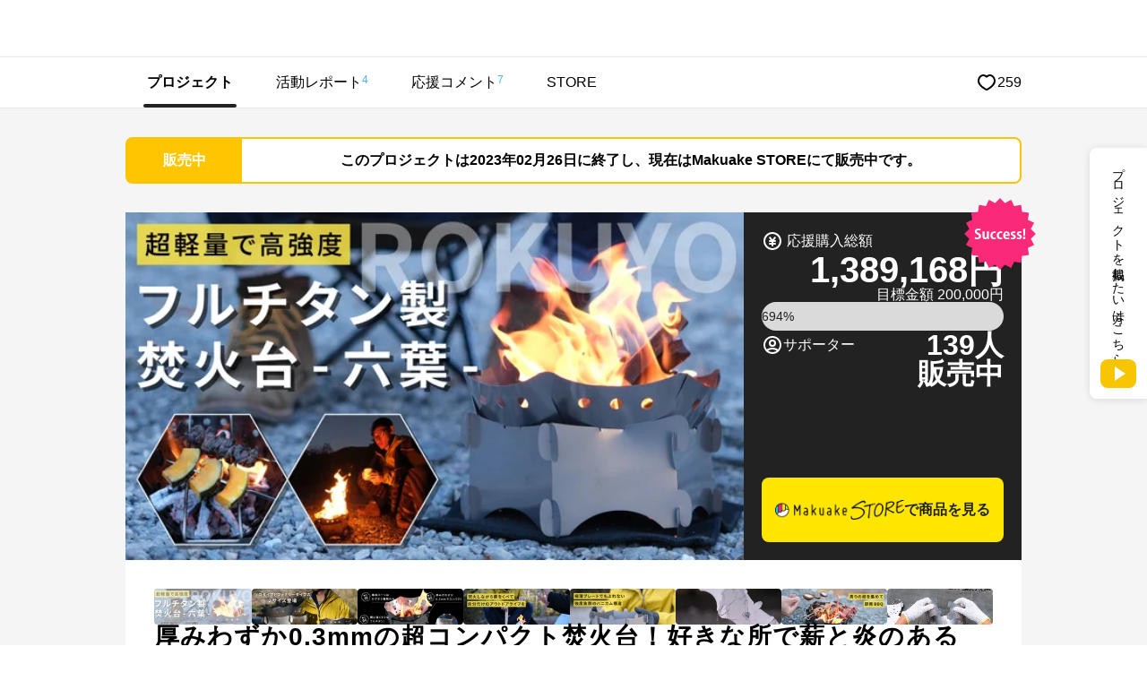

--- FILE ---
content_type: text/html; charset=UTF-8
request_url: https://www.makuake.com/project/fire_rikka/
body_size: 89580
content:
<!DOCTYPE html>
<html lang="ja">

<head>
    
        <meta charset="UTF-8">
<meta name="viewport" content="width=device-width, initial-scale=1">
<meta name="keywords" content="プロダクト,
キャンプ, アウトドア, 便利グッズ, インテリア, ガジェット, 厚みわずか0.3mmの超コンパクト焚火台！好きな所で薪と炎のあるキャンプ生活を！, Makuake, マクアケ" />
<meta name="description" content="






























2023年1月27日〜 プロジェクト開始2023年..." />
<meta name="google-site-verification" content="9pfa7ZRQZisCUcKT4dxMXbpzpm3sl89VBohXrdets8Q" />
<meta name="msvalidate.01" content="E1E1FC54C2FA07FA57AEB0483B623C2E" />
<meta name="fuel_csrf_token" content="597c04eeba104e6040fde59e2913e60ed9b832a7c12d6324e527fec0b42aa57589c6b0f8a716c6b949330f08b49dcdc3534ba659db6973032d4badd01ab23abc">


<link rel="alternate" type="application/atom+xml" title="Atom" href="https://www.makuake.com/atom/"/>
<link rel="alternate" type="application/rss+xml" title="RSS2.0" href="https://www.makuake.com/rss/"/>

    <link rel="alternate" hreflang="ja" href="https://www.makuake.com/project/fire_rikka/">

    
    <meta property="og:title" content="Makuake｜厚みわずか0.3mmの超コンパクト焚火台！好きな所で薪と炎のあるキャンプ生活を！｜Makuake（マクアケ）" />
<meta property="og:type" content="article" />
<meta property="og:description" content="






























2023年1月27日〜 プロジェクト開始2023年2月26日 プロジェクト終了2023年3月下旬〜 リターン順次配送



＜デザイナーのコメント＞
ドラゴンホース株式会社、代表の程（テイ）です。この度は弊社の焚火台作品第2弾、チタン製組立式焚火台「六葉」をご紹介で" />
<meta property="og:url" content="https://www.makuake.com/project/fire_rikka/" />
<meta property="og:image" content="https://static.makuake.com/upload/project/31276/main_31276.jpg?version=1707471540&amp;width=690&amp;height=388" />
<meta property="og:site_name" content="Makuake(マクアケ)" />
<meta property="og:locale" content="ja_JP" />
<meta property="fb:app_id" content="1407034392847669" />


    <meta name="twitter:card" content="summary_large_image">
<meta name="twitter:site" content="@makuake_ca">
<meta name="twitter:title" content="Makuake｜厚みわずか0.3mmの超コンパクト焚火台！好きな所で薪と炎のあるキャンプ生活を！｜Makuake（マクアケ）">
<meta name="twitter:description" content="






























2023年1月27日〜 プロジェクト開始2023年2月26日 プロジェクト終了2023年3月下旬〜 リターン順次配送



＜デザイナーのコメント＞
ドラゴンホース株式会社、代表の程（テイ）です。この度は弊社の焚火台作品第2弾、チタン製組立式焚火台「六葉」をご紹介で">
<meta name="twitter:image" content="https://static.makuake.com/upload/project/31276/main_31276.jpg?version=1707471540&amp;width=690&amp;height=388">


    <script type="application/ld+json">
    {"@context":"http:\/\/schema.org","@type":"Product","name":"厚みわずか0.3mmの超コンパクト焚火台！好きな所で薪と炎のあるキャンプ生活を！","image":"https:\/\/static.makuake.com\/upload\/project\/31276\/main_31276.jpg?version=1707471540&width=690&height=388","description":"\r\n\r\n\r\n\r\n\r\n\r\n\r\n\r\n\r\n\r\n\r\n\r\n\r\n\r\n\r\n\r\n\r\n\r\n\r\n\r\n\r\n\r\n\r\n\r\n\r\n\r\n\r\n\r\n\r\n\r\n\r\n2023年1月27日〜 プロジェクト開始2023年2月26日 プロジェクト終了2023年3月下旬〜 リターン順次配送\r\n\r\n\r\n\r\n＜デザイナーのコメント＞\r\nドラゴンホース株式会社、代表の程（テイ）です。この度は弊社の焚火台作品第2弾、チタン製組立式焚火台「六葉」をご紹介で","offers":[{"@type":"Offer","name":"【Makuake割5％OFF】チタン製組み立て式焚火台「六葉SOLO」","price":"7524","url":"https:\/\/www.makuake.com\/project\/fire_rikka\/","availability":"LimitedAvailability","priceValidUntil":"2023-02-26T18:00:00+09:00","priceCurrency":"JPY"},{"@type":"Offer","name":"【早割10％OFF】チタン製組み立て式焚火台「六葉FAMILY」","price":"11880","url":"https:\/\/www.makuake.com\/project\/fire_rikka\/","availability":"LimitedAvailability","priceValidUntil":"2023-02-26T18:00:00+09:00","priceCurrency":"JPY"},{"@type":"Offer","name":"【Makuake割5％OFF】チタン製組み立て式焚火台「六葉FAMILY」","price":"12540","url":"https:\/\/www.makuake.com\/project\/fire_rikka\/","availability":"LimitedAvailability","priceValidUntil":"2023-02-26T18:00:00+09:00","priceCurrency":"JPY"},{"@type":"Offer","name":"【超早割20％OFF】チタン製組み立て式焚火台「六葉SOLO」","price":"6336","url":"https:\/\/www.makuake.com\/project\/fire_rikka\/","availability":"SoldOut","priceValidUntil":"2023-02-26T18:00:00+09:00","priceCurrency":"JPY"},{"@type":"Offer","name":"【早割10％OFF】チタン製組み立て式焚火台「六葉SOLO」","price":"7128","url":"https:\/\/www.makuake.com\/project\/fire_rikka\/","availability":"SoldOut","priceValidUntil":"2023-02-26T18:00:00+09:00","priceCurrency":"JPY"},{"@type":"Offer","name":"【お値打ちセット58％OFF】六葉SOLO ＋ チタン製クッカー","price":"7920","url":"https:\/\/www.makuake.com\/project\/fire_rikka\/","availability":"SoldOut","priceValidUntil":"2023-02-26T18:00:00+09:00","priceCurrency":"JPY"},{"@type":"Offer","name":"【超早割20％OFF】チタン製組み立て式焚火台「六葉FAMILY」","price":"10560","url":"https:\/\/www.makuake.com\/project\/fire_rikka\/","availability":"SoldOut","priceValidUntil":"2023-02-26T18:00:00+09:00","priceCurrency":"JPY"},{"@type":"Offer","name":"【お値打ちセット45％OFF】六葉FAMILY ＋ チタン製クッカー","price":"13200","url":"https:\/\/www.makuake.com\/project\/fire_rikka\/","availability":"SoldOut","priceValidUntil":"2023-02-26T18:00:00+09:00","priceCurrency":"JPY"},{"@type":"Offer","name":"【2種セット購入特別割20％OFF】「六葉SOLO」＋「六葉FAMILY」","price":"16896","url":"https:\/\/www.makuake.com\/project\/fire_rikka\/","availability":"SoldOut","priceValidUntil":"2023-02-26T18:00:00+09:00","priceCurrency":"JPY"}]}
</script>


        <meta property="note:type" content="crowdfunding">
    <meta property="note:title" content="厚みわずか0.3mmの超コンパクト焚火台！好きな所で薪と炎のあるキャンプ生活を！">
    <meta property="note:image" content="https://static.makuake.com/upload/project/31276/main_31276.jpg?version=1707471540&amp;width=690&amp;height=388" />
    <meta property="note:owner" content="ドラゴンホース株式会社">
    <meta property="note:category" content="プロダクト">
    <meta property="note:target_amount" content="200000">
    <meta property="note:current_amount" content="1389168">
    <meta property="note:supporters" content="139">
    <meta property="note:start_at" content="2023-01-27T09:11:34+09:00">
    <meta property="note:end_at" content="2023-02-26T18:00:00+09:00">
    <meta property="note:button_label" content="応援購入する">


    <title>厚みわずか0.3mmの超コンパクト焚火台！好きな所で薪と炎のあるキャンプ生活を！｜マクアケ - アタラシイものや体験の応援購入サービス</title>

    
        <link rel="apple-touch-icon-precomposed" href="//d1h20jgietq515.cloudfront.net/370d7989c785bfc3ad6e74544fdac54c12d43dcc/img/makuake.png" >
<link rel="shortcut icon" href="//d1h20jgietq515.cloudfront.net/370d7989c785bfc3ad6e74544fdac54c12d43dcc/img/favicon.ico" />
<link rel="canonical" href="https://www.makuake.com/project/fire_rikka/"/>    

    
    <link rel="stylesheet" href="//d1h20jgietq515.cloudfront.net/370d7989c785bfc3ad6e74544fdac54c12d43dcc/css/reset.css" />
<link rel="stylesheet" href="//d1h20jgietq515.cloudfront.net/370d7989c785bfc3ad6e74544fdac54c12d43dcc/css/common.css" />
<link rel="stylesheet" href="//d1h20jgietq515.cloudfront.net/370d7989c785bfc3ad6e74544fdac54c12d43dcc/css/header.css" />
<link rel="stylesheet" href="//d1h20jgietq515.cloudfront.net/370d7989c785bfc3ad6e74544fdac54c12d43dcc/js/lib/perfect-scrollbar-0.4.1.min.css" />
    <link rel="stylesheet" href="//d1h20jgietq515.cloudfront.net/370d7989c785bfc3ad6e74544fdac54c12d43dcc/css/login_regist.css" />

        
    <link rel="stylesheet" href="//d1h20jgietq515.cloudfront.net/370d7989c785bfc3ad6e74544fdac54c12d43dcc/css/project_view.css" />
            <link rel="stylesheet" href="//d1h20jgietq515.cloudfront.net/370d7989c785bfc3ad6e74544fdac54c12d43dcc/css/project_common.css" />
        <link rel="stylesheet" href="//d1h20jgietq515.cloudfront.net/370d7989c785bfc3ad6e74544fdac54c12d43dcc/css/project_content.css" />
        <link rel="stylesheet" href="//d1h20jgietq515.cloudfront.net/370d7989c785bfc3ad6e74544fdac54c12d43dcc/css/project/tab_user_investment.css" />
        <link rel="stylesheet" href="//d1h20jgietq515.cloudfront.net/370d7989c785bfc3ad6e74544fdac54c12d43dcc/css/project_print.css" media="print" />

    

    
    <script src="//d1h20jgietq515.cloudfront.net/370d7989c785bfc3ad6e74544fdac54c12d43dcc/pc/dest/js/app.js"></script>
<!-- perfect scroll 専用CSSあり -->
<script src="//d1h20jgietq515.cloudfront.net/370d7989c785bfc3ad6e74544fdac54c12d43dcc/js/lib/perfect-scrollbar-0.4.1.with-mousewheel.min.js"></script>
<script src="//d1h20jgietq515.cloudfront.net/370d7989c785bfc3ad6e74544fdac54c12d43dcc/js/selectivizr-min.js"></script>
<script src="//d1h20jgietq515.cloudfront.net/370d7989c785bfc3ad6e74544fdac54c12d43dcc/js/hogan-3.0.2.min.js"></script>
<script src="//d1h20jgietq515.cloudfront.net/370d7989c785bfc3ad6e74544fdac54c12d43dcc/js/geenie/common.js"></script>
<script type="text/javascript">
	function fuel_csrf_token()
	{
		if (document.cookie.length > 0)
		{
			var c_name = "fuel_csrf_token";
			c_start = document.cookie.indexOf(c_name + "=");
			if (c_start != -1)
			{
				c_start = c_start + c_name.length + 1;
				c_end = document.cookie.indexOf(";" , c_start);
				if (c_end == -1)
				{
					c_end=document.cookie.length;
				}
				return unescape(document.cookie.substring(c_start, c_end));
			}
		}
		return "";
	}
</script>

<script type="text/javascript">
  +function(a,p,P,b,y){a.braze={};a.brazeQueue=[];for(var s="BrazeSdkMetadata DeviceProperties Card Card.prototype.dismissCard Card.prototype.removeAllSubscriptions Card.prototype.removeSubscription Card.prototype.subscribeToClickedEvent Card.prototype.subscribeToDismissedEvent Card.fromContentCardsJson Banner CaptionedImage ClassicCard ControlCard ContentCards ContentCards.prototype.getUnviewedCardCount Feed Feed.prototype.getUnreadCardCount ControlMessage InAppMessage InAppMessage.SlideFrom InAppMessage.ClickAction InAppMessage.DismissType InAppMessage.OpenTarget InAppMessage.ImageStyle InAppMessage.Orientation InAppMessage.TextAlignment InAppMessage.CropType InAppMessage.prototype.closeMessage InAppMessage.prototype.removeAllSubscriptions InAppMessage.prototype.removeSubscription InAppMessage.prototype.subscribeToClickedEvent InAppMessage.prototype.subscribeToDismissedEvent InAppMessage.fromJson FullScreenMessage ModalMessage HtmlMessage SlideUpMessage User User.Genders User.NotificationSubscriptionTypes User.prototype.addAlias User.prototype.addToCustomAttributeArray User.prototype.addToSubscriptionGroup User.prototype.getUserId User.prototype.incrementCustomUserAttribute User.prototype.removeFromCustomAttributeArray User.prototype.removeFromSubscriptionGroup User.prototype.setCountry User.prototype.setCustomLocationAttribute User.prototype.setCustomUserAttribute User.prototype.setDateOfBirth User.prototype.setEmail User.prototype.setEmailNotificationSubscriptionType User.prototype.setFirstName User.prototype.setGender User.prototype.setHomeCity User.prototype.setLanguage User.prototype.setLastKnownLocation User.prototype.setLastName User.prototype.setPhoneNumber User.prototype.setPushNotificationSubscriptionType InAppMessageButton InAppMessageButton.prototype.removeAllSubscriptions InAppMessageButton.prototype.removeSubscription InAppMessageButton.prototype.subscribeToClickedEvent FeatureFlag FeatureFlag.prototype.getStringProperty FeatureFlag.prototype.getNumberProperty FeatureFlag.prototype.getBooleanProperty automaticallyShowInAppMessages destroyFeed hideContentCards showContentCards showFeed showInAppMessage toggleContentCards toggleFeed changeUser destroy getDeviceId initialize isPushBlocked isPushPermissionGranted isPushSupported logCardClick logCardDismissal logCardImpressions logContentCardImpressions logContentCardClick logContentCardsDisplayed logCustomEvent logFeedDisplayed logInAppMessageButtonClick logInAppMessageClick logInAppMessageHtmlClick logInAppMessageImpression logPurchase openSession requestPushPermission removeAllSubscriptions removeSubscription requestContentCardsRefresh requestFeedRefresh refreshFeatureFlags requestImmediateDataFlush enableSDK isDisabled setLogger setSdkAuthenticationSignature addSdkMetadata disableSDK subscribeToContentCardsUpdates subscribeToFeedUpdates subscribeToInAppMessage subscribeToSdkAuthenticationFailures toggleLogging unregisterPush wipeData handleBrazeAction subscribeToFeatureFlagsUpdates getAllFeatureFlags".split(" "),i=0;i<s.length;i++){for(var m=s[i],k=a.braze,l=m.split("."),j=0;j<l.length-1;j++)k=k[l[j]];k[l[j]]=(new Function("return function "+m.replace(/\./g,"_")+"(){window.brazeQueue.push(arguments); return true}"))()}window.braze.getCachedContentCards=function(){return new window.braze.ContentCards};window.braze.getCachedFeed=function(){return new window.braze.Feed};window.braze.getUser=function(){return new window.braze.User};window.braze.getFeatureFlag=function(){return new window.braze.FeatureFlag};(y=p.createElement(P)).type='text/javascript';
    y.src='https://js.appboycdn.com/web-sdk/4.7/braze.min.js';
    y.async=1;(b=p.getElementsByTagName(P)[0]).parentNode.insertBefore(y,b)
  }(window,document,'script');
  window.braze.initialize(
    "6ee1d3b9-ce1b-4614-97ca-ca3e0926b975", { baseUrl: "sdk.iad-05.braze.com", allowUserSuppliedJavascript: true }
  );
  window.braze.subscribeToInAppMessage(function(inAppMessage) {
      if (window.braze.interceptInAppMessage(inAppMessage)) {
          return;
      }
      window.braze.showInAppMessage(inAppMessage);
  });
  // InAppMessageの表示をJS側で制御する場合はinterceptInAppMessageを上書きしてください
  // trueを返すとsubscribeToInAppMessageでshowInAppMessageが呼ばれる
  // falseを返すとsubscribeToInAppMessageでshowInAppMessageが呼ばれない
  window.braze.interceptInAppMessage = function (inAppMessage) {
      return false;
  }
  window.braze.openSession();
</script>


  
    <script>
      (function(h,o,u,n,d) {
        h=h[d]=h[d]||{q:[],onReady:function(c){h.q.push(c)}}
        d=o.createElement(u);d.async=1;d.src=n
        n=o.getElementsByTagName(u)[0];n.parentNode.insertBefore(d,n)
      })(window,document,'script','https://www.datadoghq-browser-agent.com/us1/v5/datadog-rum.js','DD_RUM')
      window.DD_RUM.onReady(function() {
        window.DD_RUM.init({
          clientToken: 'pubb5528c144c39b189590791b8d8b82591',
          applicationId: 'a53ef052-23e8-494d-9964-3f8b9ec807f7',
          site: 'datadoghq.com',
          service: 'makuake-web',
          env: 'prd',
          // Specify a version number to identify the deployed version of your application in Datadog
          // version: '1.0.0',
          sessionSampleRate: 0.01,
          sessionReplaySampleRate: 20,
          trackResources: true,
          trackLongTasks: true,
          trackUserInteractions: true,
          defaultPrivacyLevel: 'mask-user-input',
        });
      })
    </script>
  
    
    <!-- Start VWO Async SmartCode -->
    <link rel="preconnect" href="https://dev.visualwebsiteoptimizer.com" />
    <script type='text/javascript' id='vwoCode'>
        window._vwo_code || (function() {
        var account_id=736887,
        version=2.0,
        settings_tolerance=2000,
        hide_element='body',
        hide_element_style = 'opacity:0 !important;filter:alpha(opacity=0) !important;background:none !important',
        /* DO NOT EDIT BELOW THIS LINE */
        f=false,d=document,v=d.querySelector('#vwoCode'),cK='_vwo_'+account_id+'_settings',cc={};try{var c=JSON.parse(localStorage.getItem('_vwo_'+account_id+'_config'));cc=c&&typeof c==='object'?c:{}}catch(e){}var stT=cc.stT==='session'?window.sessionStorage:window.localStorage;code={use_existing_jquery:function(){return typeof use_existing_jquery!=='undefined'?use_existing_jquery:undefined},library_tolerance:function(){return typeof library_tolerance!=='undefined'?library_tolerance:undefined},settings_tolerance:function(){return cc.sT||settings_tolerance},hide_element_style:function(){return'{'+(cc.hES||hide_element_style)+'}'},hide_element:function(){return typeof cc.hE==='string'?cc.hE:hide_element},getVersion:function(){return version},finish:function(){if(!f){f=true;var e=d.getElementById('_vis_opt_path_hides');if(e)e.parentNode.removeChild(e)}},finished:function(){return f},load:function(e){var t=this.getSettings(),n=d.createElement('script'),i=this;if(t){n.textContent=t;d.getElementsByTagName('head')[0].appendChild(n);if(!window.VWO||VWO.caE){stT.removeItem(cK);i.load(e)}}else{n.fetchPriority='high';n.src=e;n.type='text/javascript';n.onerror=function(){_vwo_code.finish()};d.getElementsByTagName('head')[0].appendChild(n)}},getSettings:function(){try{var e=stT.getItem(cK);if(!e){return}e=JSON.parse(e);if(Date.now()>e.e){stT.removeItem(cK);return}return e.s}catch(e){return}},init:function(){if(d.URL.indexOf('__vwo_disable__')>-1)return;var e=this.settings_tolerance();window._vwo_settings_timer=setTimeout(function(){_vwo_code.finish();stT.removeItem(cK)},e);var t=d.currentScript,n=d.createElement('style'),i=this.hide_element(),r=t&&!t.async&&i?i+this.hide_element_style():'',o=d.getElementsByTagName('head')[0];n.setAttribute('id','_vis_opt_path_hides');v&&n.setAttribute('nonce',v.nonce);n.setAttribute('type','text/css');if(n.styleSheet)n.styleSheet.cssText=r;else n.appendChild(d.createTextNode(r));o.appendChild(n);this.load('https://dev.visualwebsiteoptimizer.com/j.php?a='+account_id+'&u='+encodeURIComponent(d.URL)+'&vn='+version)}};window._vwo_code=code;code.init();})();
    </script>
    <!-- End VWO Async SmartCode -->
    
<script src="//d1h20jgietq515.cloudfront.net/370d7989c785bfc3ad6e74544fdac54c12d43dcc/js/geenie/me/favorite.js"></script>
<script src="//d1h20jgietq515.cloudfront.net/370d7989c785bfc3ad6e74544fdac54c12d43dcc/js/geenie/gtm_data_layer.js"></script>
<script src="//d1h20jgietq515.cloudfront.net/370d7989c785bfc3ad6e74544fdac54c12d43dcc/js/geenie/daily_visit.js"></script>
<script async src="//d1h20jgietq515.cloudfront.net/370d7989c785bfc3ad6e74544fdac54c12d43dcc/js/geenie/click_tracking.js"></script>
    <script src="//d1h20jgietq515.cloudfront.net/370d7989c785bfc3ad6e74544fdac54c12d43dcc/js/jquery.leanModal.investment.js"></script>
    <script src="//d1h20jgietq515.cloudfront.net/370d7989c785bfc3ad6e74544fdac54c12d43dcc/js/geenie/login_regist.js"></script>
    <script src="//d1h20jgietq515.cloudfront.net/370d7989c785bfc3ad6e74544fdac54c12d43dcc/js/lib/exchecker-ja.js"></script>
    <script src="//d1h20jgietq515.cloudfront.net/370d7989c785bfc3ad6e74544fdac54c12d43dcc/js/lib/exvalidation.js"></script>
    <script src="//d1h20jgietq515.cloudfront.net/370d7989c785bfc3ad6e74544fdac54c12d43dcc/js/geenie/login_logout.js"></script>

        
    
</head>

<body>
    <svg style="position:absolute;width:0;height:0" viewBox="0 0 0 0">
    <defs>
        <symbol id="makuakelogo_pc" viewBox="0 0 200 38.382">
            <path d="M52.906 32.464V5.94c0-.686.457-1.28 1.143-1.418a1.502 1.502 0 0 1 1.646.779 250.109 250.109 0 0 0 2.333 4.937c1.281 2.745 2.744 5.946 3.659 7.82.869-1.875 2.333-5.122 3.659-7.82a258.78 258.78 0 0 0 2.333-4.937c.32-.595.96-.916 1.646-.779.686.137 1.143.732 1.143 1.418v26.524c0 .869-.686 1.463-1.463 1.463-.869 0-1.463-.594-1.463-1.463V12.48c-1.098 2.333-2.195 4.709-3.064 6.539a182.6 182.6 0 0 0-1.463 3.111c-.32.548-.732.823-1.326.823-.64 0-1.098-.275-1.326-.823-.458-1.007-.961-2.059-1.463-3.111-.869-1.829-2.012-4.206-3.064-6.539v19.984c0 .869-.686 1.463-1.463 1.463-.873.001-1.467-.594-1.467-1.463zM88.672 18.653c0-1.279-.778-2.377-1.921-2.88-1.235-.503-2.516-.228-3.384.685a1.343 1.343 0 0 1-1.006.412c-.366 0-.686-.138-.96-.412a1.313 1.313 0 0 1-.412-.96c0-.411.137-.732.412-.96a5.85 5.85 0 0 1 6.402-1.28 5.821 5.821 0 0 1 3.612 5.395v13.63c0 .776-.64 1.37-1.372 1.37H85.47a5.932 5.932 0 0 1-5.945-5.944 5.933 5.933 0 0 1 5.945-5.945h3.201v-3.111zM85.471 30.91h3.201v-6.404h-3.201a3.181 3.181 0 0 0-3.201 3.202 3.181 3.181 0 0 0 3.201 3.202zM114.102 33.653c-.686.366-1.509.185-1.875-.502l-5.259-9.65-2.195 2.423v6.54c0 .778-.64 1.373-1.372 1.373a1.348 1.348 0 0 1-1.372-1.373V5.025c0-.777.594-1.372 1.372-1.372.732 0 1.372.595 1.372 1.372v16.784l7.637-8.551c.503-.549 1.371-.595 1.966-.093.549.503.595 1.373.092 1.921l-5.579 6.219 5.762 10.518c.366.687.137 1.464-.549 1.83zM123.618 27.708V14.172c0-.777.594-1.373 1.372-1.373.778 0 1.372.595 1.372 1.373v13.536a3.182 3.182 0 0 0 3.201 3.202h3.201V14.172c0-.777.594-1.373 1.372-1.373.778 0 1.372.595 1.372 1.373v18.111c0 .776-.594 1.37-1.372 1.37h-4.573a5.933 5.933 0 0 1-5.945-5.945zM153.804 18.653c0-1.279-.778-2.377-1.921-2.88-1.235-.503-2.516-.228-3.384.685a1.343 1.343 0 0 1-1.006.412c-.366 0-.686-.138-.96-.412a1.313 1.313 0 0 1-.412-.96c0-.411.137-.732.412-.96a5.85 5.85 0 0 1 6.402-1.28 5.821 5.821 0 0 1 3.612 5.395v13.63c0 .776-.64 1.37-1.372 1.37h-4.573a5.932 5.932 0 0 1-5.945-5.944 5.933 5.933 0 0 1 5.945-5.945h3.201v-3.111zm-3.201 12.257h3.201v-6.404h-3.201a3.181 3.181 0 0 0-3.201 3.202 3.181 3.181 0 0 0 3.201 3.202zM179.234 33.653c-.686.366-1.509.185-1.875-.502l-5.259-9.65-2.195 2.423v6.54c0 .778-.64 1.373-1.372 1.373a1.348 1.348 0 0 1-1.372-1.373V5.025c0-.777.595-1.372 1.372-1.372.732 0 1.372.595 1.372 1.372v16.784l7.637-8.551c.503-.549 1.373-.595 1.967-.093.549.503.594 1.373.091 1.921l-5.579 6.219 5.762 10.518c.366.687.137 1.464-.549 1.83zM188.11 27.891v-9.146a5.934 5.934 0 0 1 5.945-5.946A5.934 5.934 0 0 1 200 18.745v4.573c0 .777-.594 1.373-1.372 1.373h-7.774v3.2c0 1.28.732 2.469 1.967 2.972 1.234.503 2.561.228 3.476-.685.274-.275.594-.412.96-.412.411 0 .732.137 1.006.412.274.228.412.548.412.96 0 .366-.137.685-.412.96-1.692 1.692-4.253 2.195-6.494 1.281-2.241-.915-3.659-3.065-3.659-5.488zm2.744-9.146v3.201h6.402v-3.201a3.181 3.181 0 0 0-3.201-3.201 3.181 3.181 0 0 0-3.201 3.201z"/>
            <path fill="#BBF117" d="M36.256 15.822c-.862-4.372-3.371-8.148-6.846-10.682v9.736c.605.48 2.206 1.573 4.264 1.573.884 0 1.745-.227 2.582-.627z"/>
            <path fill="#FB2A79" d="M17.868 22.834V1.86a17.274 17.274 0 0 0-8.313 2.856v18.122c.61.484 2.197 1.558 4.234 1.558 1.422 0 2.794-.525 4.079-1.562z"/>
            <path fill="#FFE600" d="M27.827 18.951V4.108a17.262 17.262 0 0 0-8.323-2.3v17.184c.634.495 2.202 1.536 4.214 1.536 1.434 0 2.816-.53 4.109-1.577z"/>
            <path fill="#FFF" d="M33.731 18.023c-1.795 0-3.311-.671-4.326-1.274v2.57a.789.789 0 0 1-.27.594c-1.666 1.453-3.469 2.189-5.357 2.189-1.768 0-3.259-.645-4.273-1.239v2.353a.816.816 0 0 1-.28.617c-1.672 1.458-3.481 2.196-5.376 2.196-1.816 0-3.343-.679-4.36-1.286v2.816a.791.791 0 0 1-.244.571c-.017.016-1.434 1.3-3.731 1.779 3.188 4.059 8.127 6.681 13.677 6.681 9.594 0 17.399-7.805 17.399-17.399 0-.581-.031-1.155-.087-1.722a7.255 7.255 0 0 1-2.772.554z"/>
            <path fill="#1AD4FF" d="M7.912 5.968C4.173 9.162 1.793 13.9 1.793 19.191c0 3.419 1.005 6.602 2.716 9.294a6.794 6.794 0 0 0 3.403-1.299V5.968z"/>
            <path d="M37.782 14.506C35.688 6.176 28.171 0 19.191 0 8.592 0 0 8.592 0 19.191c0 3.308.837 6.42 2.311 9.137a19.2 19.2 0 0 0 1.07 1.733c3.461 5.024 9.248 8.322 15.81 8.322 10.599 0 19.191-8.592 19.191-19.191 0-.903-.084-1.784-.204-2.653a19.166 19.166 0 0 0-.396-2.033zM29.41 5.14c3.475 2.534 5.985 6.31 6.846 10.682-.837.4-1.698.627-2.582.627-2.059 0-3.66-1.093-4.264-1.573V5.14zm-9.905-3.332c3.025.054 5.86.884 8.323 2.3v14.843c-1.293 1.046-2.675 1.576-4.108 1.576-2.012 0-3.58-1.04-4.214-1.536V1.808zM9.556 4.715a17.28 17.28 0 0 1 8.313-2.856v20.975c-1.285 1.036-2.657 1.561-4.079 1.561-2.037 0-3.624-1.075-4.234-1.558V4.715zM1.793 19.191c0-5.291 2.381-10.029 6.119-13.222v21.218a6.803 6.803 0 0 1-3.403 1.299 17.266 17.266 0 0 1-2.716-9.295zM19.191 36.59c-5.55 0-10.49-2.622-13.677-6.681 2.297-.479 3.714-1.763 3.731-1.779a.791.791 0 0 0 .244-.571v-2.816c1.017.608 2.543 1.286 4.36 1.286 1.896 0 3.705-.739 5.376-2.196a.816.816 0 0 0 .28-.617v-2.353c1.013.594 2.505 1.239 4.273 1.239 1.889 0 3.691-.736 5.357-2.189a.789.789 0 0 0 .27-.594v-2.57c1.015.604 2.531 1.274 4.326 1.274.948 0 1.874-.186 2.771-.554.056.567.087 1.141.087 1.722.001 9.594-7.804 17.399-17.398 17.399z"/>
        </symbol>
        <symbol id="makuakelogo_sp" viewBox="0 0 200 40.306">
            <path d="M53.051 34.091V6.237c0-.721.48-1.345 1.2-1.489a1.58 1.58 0 0 1 1.729.818 270.452 270.452 0 0 0 2.449 5.185c1.345 2.883 2.881 6.244 3.842 8.212.913-1.969 2.45-5.379 3.842-8.212a264.55 264.55 0 0 0 2.449-5.185 1.58 1.58 0 0 1 1.729-.818c.72.144 1.2.768 1.2 1.489v27.854c0 .913-.721 1.537-1.537 1.537-.913 0-1.537-.624-1.537-1.537V13.105c-1.153 2.45-2.305 4.946-3.218 6.866-.528 1.105-1.056 2.21-1.537 3.267-.336.575-.768.864-1.392.864-.672 0-1.153-.289-1.392-.864a196.633 196.633 0 0 0-1.537-3.267c-.913-1.921-2.113-4.417-3.218-6.866v20.986c0 .913-.721 1.537-1.537 1.537-.911 0-1.535-.624-1.535-1.537zM89.357 19.587c0-1.343-.817-2.496-2.017-3.024-1.297-.529-2.642-.24-3.554.719a1.41 1.41 0 0 1-1.057.433c-.384 0-.721-.144-1.008-.433a1.379 1.379 0 0 1-.433-1.008c0-.432.144-.768.433-1.008a6.142 6.142 0 0 1 6.723-1.344 6.114 6.114 0 0 1 3.793 5.666V33.9c0 .815-.672 1.439-1.441 1.439h-4.802a6.23 6.23 0 0 1-6.243-6.242 6.23 6.23 0 0 1 6.243-6.243h3.362v-3.267zm-3.361 12.872h3.362v-6.724h-3.362a3.341 3.341 0 0 0-3.362 3.362 3.341 3.341 0 0 0 3.362 3.362zM114.809 35.339c-.721.384-1.585.194-1.969-.527l-5.523-10.133-2.305 2.545v6.868c0 .817-.672 1.442-1.441 1.442a1.416 1.416 0 0 1-1.441-1.442V5.277c0-.816.624-1.441 1.441-1.441.768 0 1.441.625 1.441 1.441v17.625l8.02-8.98c.528-.576 1.44-.625 2.065-.097.576.529.625 1.441.096 2.018l-5.859 6.531 6.051 11.045c.384.72.144 1.536-.576 1.92zM123.548 29.097V14.882c0-.816.624-1.441 1.441-1.441.817 0 1.441.625 1.441 1.441v14.215a3.341 3.341 0 0 0 3.362 3.362h3.362V14.882c0-.816.624-1.441 1.441-1.441.817 0 1.441.625 1.441 1.441V33.9c0 .815-.624 1.439-1.441 1.439h-4.802a6.23 6.23 0 0 1-6.245-6.242zM153.995 19.587c0-1.343-.817-2.496-2.017-3.024-1.297-.529-2.642-.24-3.554.719a1.41 1.41 0 0 1-1.056.433c-.384 0-.721-.144-1.008-.433a1.378 1.378 0 0 1-.432-1.008c0-.432.144-.768.432-1.008a6.142 6.142 0 0 1 6.723-1.344 6.114 6.114 0 0 1 3.793 5.666V33.9c0 .815-.672 1.439-1.441 1.439h-4.802a6.23 6.23 0 0 1-6.243-6.242 6.23 6.23 0 0 1 6.243-6.243h3.362v-3.267zm-3.362 12.872h3.362v-6.724h-3.362a3.341 3.341 0 0 0-3.362 3.362 3.342 3.342 0 0 0 3.362 3.362zM179.447 35.339c-.72.384-1.585.194-1.969-.527l-5.522-10.133-2.305 2.545v6.868c0 .817-.672 1.442-1.441 1.442a1.416 1.416 0 0 1-1.441-1.442V5.277c0-.816.625-1.441 1.441-1.441.768 0 1.441.625 1.441 1.441v17.625l8.02-8.98c.529-.576 1.441-.625 2.065-.097.576.529.624 1.441.096 2.018l-5.859 6.531 6.051 11.045c.383.72.143 1.536-.577 1.92zM187.514 29.289v-9.605a6.231 6.231 0 0 1 6.243-6.244A6.231 6.231 0 0 1 200 19.684v4.802c0 .816-.624 1.442-1.441 1.442h-8.164v3.36c0 1.345.768 2.593 2.065 3.121 1.296.529 2.689.24 3.65-.719a1.379 1.379 0 0 1 1.008-.433c.432 0 .768.144 1.056.433.288.24.432.575.432 1.008 0 .384-.144.719-.432 1.008-1.777 1.777-4.466 2.305-6.819 1.345-2.352-.96-3.841-3.217-3.841-5.762zm2.881-9.605v3.361h6.723v-3.361a3.34 3.34 0 0 0-3.362-3.361 3.34 3.34 0 0 0-3.361 3.361z"/>
            <path fill="#BBF117" d="M38.073 16.615c-.905-4.591-3.54-8.556-7.189-11.217v10.224c.635.504 2.316 1.652 4.478 1.652.928-.001 1.832-.239 2.711-.659z"/>
            <path fill="#FB2A79" d="M18.764 23.979V1.953a18.137 18.137 0 0 0-8.729 2.999v19.03c.641.508 2.308 1.636 4.446 1.636 1.493 0 2.933-.551 4.283-1.639z"/>
            <path fill="#FFE600" d="M29.222 19.901V4.314a18.13 18.13 0 0 0-8.74-2.415v18.045c.666.52 2.312 1.613 4.425 1.613 1.506 0 2.957-.557 4.315-1.656z"/>
            <path fill="#FFF" d="M35.422 18.926c-1.885 0-3.477-.704-4.543-1.338v2.698c0 .24-.104.467-.284.624-1.75 1.526-3.642 2.299-5.626 2.299-1.856 0-3.423-.677-4.487-1.301v2.471c0 .25-.107.485-.294.648-1.756 1.531-3.655 2.306-5.646 2.306-1.907 0-3.51-.713-4.578-1.351v2.957a.833.833 0 0 1-.256.6c-.018.017-1.506 1.365-3.918 1.868 3.348 4.263 8.535 7.016 14.363 7.016 10.074 0 18.271-8.196 18.271-18.271 0-.611-.033-1.213-.092-1.808a7.606 7.606 0 0 1-2.91.582z"/>
            <path fill="#1AD4FF" d="M8.308 6.267c-3.926 3.354-6.426 8.329-6.426 13.885 0 3.59 1.055 6.933 2.852 9.76a7.142 7.142 0 0 0 3.574-1.364V6.267z"/>
            <path d="M39.676 15.233C37.476 6.486 29.582 0 20.153 0 9.022 0 0 9.023 0 20.153c0 3.474.879 6.742 2.427 9.595.341.629.72 1.233 1.124 1.819 3.634 5.276 9.711 8.739 16.602 8.739 11.13 0 20.153-9.023 20.153-20.153 0-.948-.089-1.873-.215-2.786a20.265 20.265 0 0 0-.415-2.134zm-8.792-9.835c3.649 2.661 6.285 6.627 7.189 11.217-.879.42-1.783.658-2.711.658-2.162 0-3.843-1.148-4.478-1.652V5.398zM20.482 1.899a18.14 18.14 0 0 1 8.74 2.415v15.587c-1.358 1.099-2.809 1.655-4.314 1.655-2.113 0-3.759-1.093-4.425-1.613V1.899zM10.035 4.952a18.15 18.15 0 0 1 8.729-2.999v22.026c-1.35 1.088-2.79 1.64-4.283 1.64-2.139 0-3.806-1.129-4.446-1.636V4.952zM1.882 20.153c0-5.556 2.5-10.531 6.426-13.885V28.55c-.503.383-1.77 1.192-3.574 1.364a18.148 18.148 0 0 1-2.852-9.761zm18.271 18.27c-5.828 0-11.015-2.754-14.363-7.016 2.412-.503 3.9-1.852 3.918-1.868a.83.83 0 0 0 .256-.6v-2.957c1.068.638 2.671 1.351 4.578 1.351 1.991 0 3.89-.776 5.646-2.306a.857.857 0 0 0 .294-.648v-2.471c1.064.624 2.631 1.301 4.487 1.301 1.983 0 3.876-.773 5.626-2.299a.828.828 0 0 0 .284-.624v-2.698c1.066.634 2.657 1.338 4.543 1.338.995 0 1.967-.195 2.91-.582.059.595.092 1.198.092 1.808-.001 10.075-8.197 18.271-18.271 18.271z"/>
        </symbol>
        <symbol id="makuakelogo_02" viewBox="0 0 200 162.412">
            <path d="M0 160.425v-36.066c0-.932.624-1.74 1.556-1.93a2.05 2.05 0 0 1 2.238 1.059 333.66 333.66 0 0 0 3.17 6.717c1.741 3.728 3.732 8.081 4.972 10.631 1.187-2.551 3.174-6.965 4.976-10.631a363.241 363.241 0 0 0 3.174-6.717 2.045 2.045 0 0 1 2.234-1.059c.936.19 1.556.998 1.556 1.93v36.066c0 1.179-.932 1.987-1.987 1.987-1.183 0-1.991-.809-1.991-1.987v-27.173c-1.49 3.17-2.985 6.405-4.167 8.889-.682 1.429-1.367 2.862-1.987 4.229-.435.747-.998 1.122-1.807 1.122-.87 0-1.49-.375-1.798-1.122-.624-1.367-1.31-2.8-1.991-4.229-1.183-2.484-2.735-5.72-4.167-8.889v27.173c0 1.179-.932 1.987-1.987 1.987-1.189 0-1.994-.808-1.994-1.987zM48.631 141.644c0-1.741-1.059-3.231-2.611-3.917-1.679-.682-3.42-.311-4.599.932a1.838 1.838 0 0 1-1.371.563c-.497 0-.932-.189-1.306-.563-.374-.374-.559-.809-.559-1.306 0-.558.185-.994.559-1.306 2.303-2.299 5.72-2.985 8.709-1.741 2.981 1.244 4.911 4.106 4.911 7.337v18.53a1.87 1.87 0 0 1-1.864 1.864h-6.221a8.065 8.065 0 0 1-8.085-8.08 8.066 8.066 0 0 1 8.085-8.085h4.352v-4.228zm-4.353 16.667h4.352v-8.709h-4.352a4.329 4.329 0 0 0-4.352 4.356 4.329 4.329 0 0 0 4.352 4.353zM83.207 162.039c-.932.497-2.049.251-2.55-.682l-7.148-13.123-2.985 3.297v8.893a1.873 1.873 0 0 1-1.864 1.864c-1.059 0-1.868-.809-1.868-1.864v-37.311c0-1.055.809-1.864 1.868-1.864.99 0 1.864.809 1.864 1.864v22.821l10.384-11.628c.682-.746 1.864-.809 2.673-.123.747.682.809 1.864.123 2.611l-7.584 8.454 7.834 14.305c.497.934.189 1.989-.747 2.486zM96.145 153.958v-18.407c0-1.055.809-1.868 1.868-1.868 1.055 0 1.864.813 1.864 1.868v18.407a4.329 4.329 0 0 0 4.352 4.352h4.352v-22.759c0-1.055.809-1.868 1.864-1.868 1.059 0 1.868.813 1.868 1.868v24.623c0 1.055-.809 1.864-1.868 1.864h-6.216a8.064 8.064 0 0 1-8.084-8.08zM137.191 141.644c0-1.741-1.059-3.231-2.615-3.917-1.679-.682-3.416-.311-4.599.932a1.83 1.83 0 0 1-1.367.563c-.497 0-.936-.189-1.306-.563-.378-.374-.558-.809-.558-1.306 0-.558.181-.994.558-1.306a7.956 7.956 0 0 1 8.705-1.741c2.981 1.244 4.911 4.106 4.911 7.337v18.53a1.87 1.87 0 0 1-1.864 1.864h-6.217a8.066 8.066 0 0 1-8.085-8.08 8.066 8.066 0 0 1 8.085-8.085h4.352v-4.228zm-4.352 16.667h4.352v-8.709h-4.352a4.33 4.33 0 0 0-4.356 4.356 4.33 4.33 0 0 0 4.356 4.353zM171.768 162.039c-.932.497-2.053.251-2.55-.682l-7.152-13.123-2.985 3.297v8.893a1.868 1.868 0 0 1-1.864 1.864 1.83 1.83 0 0 1-1.864-1.864v-37.311a1.83 1.83 0 0 1 1.864-1.864c.998 0 1.864.809 1.864 1.864v22.821l10.388-11.628c.682-.746 1.864-.809 2.673-.123.747.682.809 1.864.123 2.611l-7.584 8.454 7.834 14.305c.497.934.185 1.989-.747 2.486zM183.835 154.204v-12.437a8.07 8.07 0 0 1 8.085-8.085 8.068 8.068 0 0 1 8.081 8.085v6.221c0 1.055-.805 1.865-1.864 1.865h-10.569v4.351c0 1.741.994 3.36 2.673 4.04 1.679.686 3.482.312 4.726-.932.369-.37.809-.559 1.306-.559.558 0 .994.189 1.367.559.374.312.562.747.562 1.31 0 .497-.189.932-.562 1.302-2.304 2.303-5.781 2.986-8.828 1.745-3.047-1.244-4.977-4.167-4.977-7.465zm3.732-12.436v4.352h8.705v-4.352a4.328 4.328 0 0 0-4.352-4.351 4.325 4.325 0 0 0-4.353 4.351z"/>
            <path fill="#BBF117" d="M142.946 39.818c-2.168-11.002-8.484-20.505-17.23-26.883v24.502c1.522 1.208 5.551 3.958 10.732 3.958 2.224.001 4.391-.57 6.498-1.577z"/>
            <path fill="#FB2A79" d="M96.671 57.466V4.68c-7.694.582-14.843 3.129-20.92 7.187v45.606c1.535 1.217 5.53 3.922 10.656 3.922 3.577 0 7.03-1.321 10.264-3.929z"/>
            <path fill="#FFE600" d="M121.734 47.694V10.339a43.444 43.444 0 0 0-20.945-5.788v43.246c1.597 1.246 5.542 3.865 10.606 3.865 3.607-.001 7.085-1.335 10.339-3.968z"/>
            <path fill="#FFF" d="M136.592 45.357c-4.519 0-8.333-1.687-10.887-3.206v6.467c0 .575-.249 1.12-.68 1.495-4.193 3.656-8.729 5.51-13.482 5.51-4.448 0-8.203-1.623-10.752-3.118v5.922c0 .598-.257 1.163-.705 1.553-4.208 3.668-8.76 5.527-13.531 5.527-4.571 0-8.413-1.708-10.972-3.237v7.086c0 .542-.223 1.064-.613 1.437-.044.04-3.61 3.271-9.39 4.478 8.023 10.216 20.454 16.815 34.421 16.815 24.144 0 43.787-19.643 43.787-43.787 0-1.463-.079-2.907-.22-4.334-2.261.924-4.591 1.392-6.976 1.392z"/>
            <path fill="#1AD4FF" d="M71.614 15.02c-9.408 8.037-15.4 19.961-15.4 33.276 0 8.605 2.529 16.615 6.835 23.39 4.324-.411 7.358-2.35 8.565-3.268V15.02z"/>
            <path d="M146.787 36.506C141.517 15.544 122.598 0 99.999 0 73.325 0 51.703 21.624 51.703 48.297a48.075 48.075 0 0 0 5.816 22.994 48.2 48.2 0 0 0 2.693 4.36c8.71 12.644 23.273 20.943 39.787 20.943 26.674 0 48.298-21.624 48.298-48.298 0-2.272-.213-4.489-.515-6.677a47.959 47.959 0 0 0-.995-5.113zm-21.071-23.571c8.745 6.378 15.061 15.881 17.23 26.883-2.107 1.007-4.274 1.578-6.498 1.578-5.181 0-9.21-2.75-10.732-3.958V12.935zM100.79 4.551a43.455 43.455 0 0 1 20.945 5.788v37.355c-3.255 2.633-6.732 3.967-10.339 3.967-5.064 0-9.009-2.618-10.606-3.865V4.551zm-25.039 7.316c6.077-4.058 13.226-6.605 20.92-7.187v52.786c-3.234 2.608-6.687 3.929-10.264 3.929-5.126 0-9.121-2.705-10.656-3.922V11.867zm-19.537 36.43c0-13.315 5.992-25.239 15.4-33.276V68.42c-1.207.918-4.241 2.857-8.565 3.268-4.306-6.776-6.835-14.787-6.835-23.391zm43.785 43.786c-13.968 0-26.399-6.599-34.421-16.815 5.781-1.207 9.346-4.438 9.39-4.478a1.99 1.99 0 0 0 .613-1.437v-7.086c2.56 1.529 6.401 3.237 10.972 3.237 4.771 0 9.323-1.859 13.531-5.527a2.05 2.05 0 0 0 .705-1.553v-5.922c2.55 1.495 6.304 3.118 10.752 3.118 4.753 0 9.289-1.853 13.482-5.51.431-.375.68-.921.68-1.495v-6.467c2.554 1.519 6.369 3.206 10.887 3.206a18.25 18.25 0 0 0 6.974-1.394c.141 1.427.22 2.871.22 4.334.002 24.147-19.641 43.789-43.785 43.789z"/>
        </symbol>
        <symbol id="400" viewBox="0 0 46.7 26.1">
            <path d="M.3 19.9c-.3-.4-.3-.7-.2-1.2L5.7.9C6 .3 6.7-.2 7.4.1c.6.2.9.6.9 1.2 0 .2 0 .3-.1.4C7.5 4.3 6.7 6.6 6 8.8c-1.2 3.7-2.5 7.7-2.9 9.1h5v-4.4c0-.8.5-1.3 1.3-1.3s1.3.5 1.3 1.3v4.4h1.9c.8 0 1.3.5 1.3 1.3s-.5 1.3-1.3 1.3h-1.9v4.4c0 .8-.5 1.3-1.3 1.3s-1.3-.5-1.3-1.3v-4.4H1.3c-.4 0-.7-.2-1-.6zM17.5 20V6.2c0-3.4 2.8-6.2 6.2-6.2 3.4 0 6.2 2.8 6.2 6.2V20c0 3.4-2.8 6.2-6.2 6.2-3.5-.1-6.2-2.8-6.2-6.2zm2.6-13.8V20c0 2 1.6 3.6 3.6 3.6 1.9 0 3.6-1.6 3.6-3.6V6.2c0-1.9-1.6-3.6-3.6-3.6s-3.6 1.6-3.6 3.6zM34.4 20V6.2c0-3.4 2.8-6.2 6.2-6.2 3.4 0 6.2 2.8 6.2 6.2V20c0 3.4-2.8 6.2-6.2 6.2-3.5-.1-6.2-2.8-6.2-6.2zM37 6.2V20c0 2 1.6 3.6 3.6 3.6 1.9 0 3.6-1.6 3.6-3.6V6.2c0-1.9-1.6-3.6-3.6-3.6-2.1 0-3.6 1.6-3.6 3.6z"/>
        </symbol>
        <symbol id="403" viewBox="0 0 46 26">
            <path id="403" d="M10.03 25.844c.373 0 .679-.12.919-.36s.36-.546.36-.919v-4.314h1.916c.373 0 .68-.12.92-.36.239-.239.359-.545.359-.918s-.12-.679-.36-.919-.546-.36-.919-.36h-1.917v-4.313c0-.373-.12-.68-.36-.919-.24-.24-.545-.36-.918-.36s-.68.12-.919.36c-.24.24-.36.546-.36.919v4.314H3.799c.107-.346.26-.832.46-1.458s.426-1.345.679-2.157c.253-.812.526-1.678.819-2.597.293-.918.586-1.83.879-2.736.692-2.13 1.424-4.447 2.196-6.95.054-.08.08-.213.08-.4C8.911.785 8.618.385 8.033.2a1.098 1.098 0 0 0-.98.06c-.305.173-.525.42-.658.739L.803 18.574c-.134.426-.067.812.2 1.158.266.346.612.52 1.038.52h6.71v4.313c0 .373.12.68.36.92.24.239.546.359.919.359Zm13.98 0c.826 0 1.605-.16 2.337-.48a6.428 6.428 0 0 0 1.938-1.298 6.01 6.01 0 0 0 1.318-1.917c.32-.733.48-1.525.48-2.377V6.191a5.92 5.92 0 0 0-.48-2.357 5.952 5.952 0 0 0-1.318-1.937A6.428 6.428 0 0 0 26.347.598 5.779 5.779 0 0 0 24.011.12c-.853 0-1.645.16-2.377.48a6.176 6.176 0 0 0-1.918 1.298 6.114 6.114 0 0 0-1.298 1.937 5.92 5.92 0 0 0-.48 2.357v13.581c0 .852.16 1.644.48 2.377.32.732.753 1.371 1.298 1.917a6.176 6.176 0 0 0 1.918 1.298c.732.32 1.524.48 2.377.48Zm0-2.557c-.985 0-1.817-.34-2.496-1.018-.68-.68-1.019-1.512-1.019-2.497V6.191c0-.959.34-1.784 1.019-2.477.68-.692 1.511-1.038 2.497-1.038.479 0 .932.093 1.358.28.426.186.799.439 1.118.758.32.32.573.693.76 1.119.185.426.279.878.279 1.358v13.581c0 .985-.346 1.817-1.039 2.497-.692.679-1.518 1.018-2.476 1.018Zm15.14 2.557a5.676 5.676 0 0 0 1.997-.2c1.358-.373 2.45-1.099 3.275-2.177.826-1.079 1.239-2.31 1.239-3.695v-2.397c0-.985-.213-1.89-.64-2.716a6.198 6.198 0 0 0-1.717-2.077 6.198 6.198 0 0 0 1.718-2.077c.426-.826.639-1.731.639-2.716V6.19c0-1.385-.413-2.617-1.239-3.695-.825-1.079-1.917-1.804-3.275-2.177a5.676 5.676 0 0 0-1.997-.2 6.095 6.095 0 0 0-3.555 1.498c-.506.44-.932.952-1.279 1.538a1.102 1.102 0 0 0-.12.959c.107.346.307.612.6.798.293.187.612.227.958.12.347-.106.613-.306.8-.599.399-.692.965-1.192 1.697-1.498a3.37 3.37 0 0 1 2.257-.14 3.46 3.46 0 0 1 1.877 1.259c.48.625.72 1.338.72 2.137v1.598c0 .985-.347 1.817-1.04 2.496-.692.68-1.517 1.019-2.476 1.019-.373 0-.679.12-.919.36-.24.239-.36.545-.36.918s.12.679.36.919.546.36.919.36c.959 0 1.784.345 2.477 1.038.692.692 1.038 1.518 1.038 2.476v2.397c0 .799-.24 1.511-.719 2.137a3.46 3.46 0 0 1-1.877 1.258 3.37 3.37 0 0 1-2.257-.14 3.447 3.447 0 0 1-1.698-1.497 1.318 1.318 0 0 0-.799-.58 1.252 1.252 0 0 0-.958.1 1.403 1.403 0 0 0-.6.8c-.106.345-.066.665.12.958a5.643 5.643 0 0 0 1.279 1.558 6.466 6.466 0 0 0 1.657 1.018c.6.253 1.232.406 1.898.46Z"/>
        </symbol>
        <symbol id="404" viewBox="0 0 47.06 25.762">
            <path d="M.264 19.643c-.28-.36-.32-.72-.2-1.16L5.662.886c.28-.641.96-1.08 1.64-.8.601.199.88.6.88 1.199 0 .2-.039.32-.079.4-.761 2.52-1.521 4.839-2.2 6.959-1.159 3.639-2.439 7.599-2.84 8.958h4.96v-4.319c0-.76.52-1.279 1.279-1.279s1.28.52 1.28 1.279v4.319h1.919c.761 0 1.28.521 1.28 1.28s-.52 1.279-1.28 1.279h-1.919v4.319c0 .76-.521 1.28-1.28 1.28s-1.279-.521-1.279-1.28v-4.319H1.304c-.44.001-.761-.159-1.04-.518zM17.223 19.683V6.085A6.077 6.077 0 0 1 23.302.006c3.319 0 6.079 2.72 6.079 6.079v13.598c0 3.359-2.76 6.079-6.079 6.079a6.077 6.077 0 0 1-6.079-6.079zm2.56-13.598v13.598a3.501 3.501 0 0 0 3.52 3.52c1.92 0 3.52-1.561 3.52-3.52V6.085c0-1.92-1.6-3.52-3.52-3.52a3.526 3.526 0 0 0-3.52 3.52zM33.542 19.643c-.28-.36-.32-.72-.2-1.16L38.941.886c.28-.641.96-1.08 1.641-.8.6.199.879.6.879 1.199 0 .2-.039.32-.079.4-.761 2.52-1.521 4.839-2.2 6.959-1.16 3.639-2.439 7.599-2.84 8.958h4.96v-4.319c0-.76.52-1.279 1.279-1.279s1.28.52 1.28 1.279v4.319h1.919c.761 0 1.28.521 1.28 1.28s-.52 1.279-1.28 1.279h-1.919v4.319c0 .76-.521 1.28-1.28 1.28s-1.279-.521-1.279-1.28v-4.319h-6.719c-.441.001-.761-.159-1.041-.518z"/>
        </symbol>
        <symbol id="500" viewBox="0 0 44.837 25.767">
            <path d="M0 12.878V1.439C0 .68.521.16 1.28.16h8.318c.76 0 1.28.52 1.28 1.279s-.521 1.28-1.28 1.28H2.56v7.198c1.4-.76 2.88-.92 4.439-.52 2.72.76 4.52 3.119 4.52 5.879v4.399c0 2.76-1.8 5.119-4.52 5.879-2.64.72-5.479-.439-6.839-2.84-.319-.6-.12-1.399.48-1.76.6-.319 1.399-.119 1.76.48.8 1.399 2.399 2.079 3.959 1.64 1.56-.44 2.6-1.8 2.6-3.399v-4.399c0-1.6-1.04-2.959-2.6-3.399-1.559-.439-3.159.241-3.959 1.641-.28.521-.84.76-1.44.6-.6-.16-.96-.64-.96-1.24zM16.04 19.677V6.079A6.077 6.077 0 0 1 22.119 0c3.319 0 6.079 2.72 6.079 6.079v13.598c0 3.359-2.76 6.079-6.079 6.079a6.077 6.077 0 0 1-6.079-6.079zM18.6 6.079v13.598a3.5 3.5 0 0 0 3.52 3.52c1.92 0 3.52-1.56 3.52-3.52V6.079c0-1.92-1.6-3.52-3.52-3.52a3.525 3.525 0 0 0-3.52 3.52zM32.68 19.677V6.079A6.076 6.076 0 0 1 38.759 0c3.319 0 6.078 2.72 6.078 6.079v13.598c0 3.359-2.759 6.079-6.078 6.079a6.076 6.076 0 0 1-6.079-6.079zm2.559-13.598v13.598a3.5 3.5 0 0 0 3.52 3.52 3.525 3.525 0 0 0 3.519-3.52V6.079c0-1.92-1.6-3.52-3.519-3.52a3.526 3.526 0 0 0-3.52 3.52z"/>
        </symbol>
        <symbol id="app_store" viewBox="0 0 96 32">
            <path fill="#b1b1b1" d="M88.108 0H7.628c-.294 0-.583 0-.876.002-.245.002-.488.006-.735.01a10.57 10.57 0 0 0-1.603.141A5.167 5.167 0 0 0 .656 2.895a5.303 5.303 0 0 0-.5 1.522c-.096.53-.13 1.066-.143 1.602-.007.246-.008.492-.012.737V25.248c.004.249.005.489.012.738.014.536.047 1.072.143 1.602a5.28 5.28 0 0 0 .5 1.523c.242.477.56.916.942 1.291.378.382.816.7 1.295.943.487.25.985.408 1.521.505.532.095 1.07.126 1.603.142.247.006.49.009.735.009l.876.001h80.48c.287 0 .58 0 .867-.002.244 0 .494-.003.738-.009a10.56 10.56 0 0 0 1.6-.142 5.412 5.412 0 0 0 1.526-.505 5.023 5.023 0 0 0 1.294-.943c.382-.376.698-.815.946-1.291a5.24 5.24 0 0 0 .495-1.523c.098-.53.13-1.066.149-1.602.003-.249.003-.489.003-.738.006-.29.006-.58.006-.875V7.63c0-.293 0-.583-.006-.874 0-.246 0-.491-.003-.737a10.64 10.64 0 0 0-.149-1.602 5.273 5.273 0 0 0-.495-1.522 5.145 5.145 0 0 0-.946-1.297 5.143 5.143 0 0 0-2.82-1.445 10.56 10.56 0 0 0-1.6-.142c-.244-.004-.494-.009-.738-.01L88.108 0z"/>
            <path d="M6.756 31.3c-.244 0-.482-.003-.723-.009a10.332 10.332 0 0 1-1.495-.13 4.72 4.72 0 0 1-1.326-.438 4.33 4.33 0 0 1-1.118-.814 4.286 4.286 0 0 1-.817-1.117 4.561 4.561 0 0 1-.434-1.326 9.934 9.934 0 0 1-.133-1.5c-.005-.169-.012-.73-.012-.73V6.755s.007-.553.012-.716c.01-.419.035-.965.133-1.498a4.57 4.57 0 0 1 .434-1.329 4.44 4.44 0 0 1 1.934-1.936A4.648 4.648 0 0 1 4.533.841 9.945 9.945 0 0 1 6.034.709l.722-.01 82.946.01c.41.01.956.034 1.486.13a4.76 4.76 0 0 1 1.337.438c.41.21.786.484 1.114.813.327.325.602.702.818 1.123.206.409.347.842.428 1.319.093.505.122 1.023.139 1.51.002.226.002.47.002.712.006.3.006.586.006.874v16.743c0 .29 0 .574-.006.86 0 .26 0 .498-.003.744-.017.471-.046.989-.137 1.483-.083.49-.223.924-.432 1.336-.216.416-.49.791-.813 1.109-.33.334-.706.607-1.119.818-.415.211-.838.35-1.334.44a9.957 9.957 0 0 1-1.495.13c-.234.006-.48.009-.718.009l-.867.002-81.352-.004z"/>
            <path fill="#fff" d="M19.815 16.241c-.02-2.201 1.802-3.271 1.886-3.322-1.032-1.505-2.631-1.71-3.193-1.726-1.343-.141-2.646.804-3.33.804-.698 0-1.752-.79-2.887-.766-1.461.022-2.829.869-3.578 2.182-1.547 2.678-.393 6.615 1.089 8.781.742 1.06 1.608 2.245 2.742 2.202 1.11-.046 1.524-.707 2.863-.707 1.327 0 1.716.707 2.873.681 1.19-.019 1.941-1.065 2.657-2.135.857-1.216 1.201-2.413 1.214-2.474-.028-.01-2.313-.881-2.335-3.519zM17.63 9.769c.597-.746 1.005-1.762.892-2.793-.864.038-1.944.597-2.566 1.328-.55.643-1.042 1.698-.915 2.689.97.072 1.967-.49 2.59-1.224zM33.842 21.712h-3.786l-.91 2.685h-1.604l3.586-9.934h1.666l3.586 9.934h-1.631l-.908-2.685zm-3.395-1.239h3.002l-1.48-4.358h-.041l-1.481 4.358zM44.128 20.776c0 2.25-1.205 3.697-3.022 3.697-1.032 0-1.851-.462-2.279-1.267h-.034v3.587h-1.486v-9.639h1.439v1.205h.027c.414-.778 1.294-1.281 2.306-1.281 1.838.001 3.05 1.454 3.05 3.698zm-1.528 0c0-1.466-.758-2.43-1.914-2.43-1.136 0-1.9.984-1.9 2.43 0 1.459.764 2.437 1.9 2.437 1.156 0 1.914-.958 1.914-2.437zM52.1 20.776c0 2.25-1.205 3.697-3.022 3.697-1.032 0-1.851-.462-2.279-1.267h-.034v3.587h-1.486v-9.639h1.439v1.205h.027c.414-.778 1.294-1.281 2.306-1.281 1.838.001 3.05 1.454 3.05 3.698zm-1.529 0c0-1.466-.758-2.43-1.914-2.43-1.136 0-1.9.984-1.9 2.43 0 1.459.764 2.437 1.9 2.437 1.157 0 1.914-.958 1.914-2.437zM57.368 21.629c.11.985 1.067 1.632 2.375 1.632 1.253 0 2.154-.647 2.154-1.535 0-.771-.544-1.233-1.831-1.55l-1.287-.31c-1.824-.441-2.671-1.294-2.671-2.678 0-1.714 1.494-2.891 3.615-2.891 2.099 0 3.538 1.178 3.586 2.891h-1.501c-.09-.991-.91-1.59-2.107-1.59s-2.017.606-2.017 1.486c0 .702.523 1.116 1.804 1.432l1.094.269c2.038.482 2.885 1.301 2.885 2.754 0 1.858-1.481 3.022-3.835 3.022-2.203 0-3.69-1.137-3.786-2.934h1.522zM66.677 15.44v1.714h1.378v1.178h-1.378v3.993c0 .62.276.91.882.91.151 0 .393-.021.489-.034v1.17c-.165.042-.495.069-.826.069-1.466 0-2.038-.55-2.038-1.955v-4.151h-1.053v-1.178h1.053v-1.715h1.494zM68.852 20.776c0-2.279 1.342-3.711 3.435-3.711 2.1 0 3.436 1.432 3.436 3.711 0 2.285-1.329 3.711-3.436 3.711s-3.435-1.426-3.435-3.711zm5.356 0c0-1.563-.717-2.486-1.921-2.486s-1.92.93-1.92 2.486c0 1.57.716 2.485 1.92 2.485s1.921-.915 1.921-2.485zM76.949 17.154h1.418v1.233h.034c.227-.819.888-1.309 1.742-1.309.214 0 .392.028.51.055v1.39c-.117-.049-.379-.09-.668-.09-.957 0-1.55.648-1.55 1.666v4.296h-1.486v-7.242zM87.507 22.27c-.2 1.315-1.481 2.217-3.118 2.217-2.107 0-3.415-1.412-3.415-3.677 0-2.272 1.315-3.746 3.352-3.746 2.004 0 3.264 1.377 3.264 3.573v.51h-5.116v.09c0 1.239.778 2.051 1.949 2.051.826 0 1.474-.392 1.673-1.018h1.412zm-5.025-2.162h3.621c-.034-1.109-.744-1.838-1.777-1.838-1.025 0-1.768.744-1.844 1.838zM30.261 6.985c1.416 0 2.246.87 2.246 2.372 0 1.525-.824 2.402-2.246 2.402h-1.724V6.985h1.724zm-.983 4.098h.9c.998 0 1.574-.622 1.574-1.717 0-1.078-.585-1.707-1.574-1.707h-.9v3.424zM33.345 9.955c0-1.162.649-1.869 1.7-1.869 1.05 0 1.698.708 1.698 1.869 0 1.167-.646 1.872-1.698 1.872-1.055.001-1.7-.704-1.7-1.872zm2.666 0c0-.781-.35-1.238-.966-1.238-.618 0-.966.457-.966 1.238 0 .787.348 1.24.966 1.24.615.001.966-.456.966-1.24zM41.258 11.758h-.738l-.745-2.653h-.056l-.742 2.653h-.73l-.993-3.602h.721l.646 2.749h.053l.741-2.749h.682l.741 2.749h.056l.642-2.749h.711l-.99 3.602zM43.083 8.156h.684v.572h.053c.175-.4.533-.642 1.075-.642.804 0 1.247.483 1.247 1.34v2.332h-.711V9.604c0-.579-.251-.866-.778-.866s-.86.35-.86.913v2.107h-.711V8.156zM47.275 6.75h.711v5.009h-.711V6.75zM48.974 9.955c0-1.162.649-1.869 1.7-1.869 1.05 0 1.698.708 1.698 1.869 0 1.167-.646 1.872-1.698 1.872-1.055.001-1.7-.704-1.7-1.872zm2.667 0c0-.781-.35-1.238-.966-1.238-.618 0-.966.457-.966 1.238 0 .787.348 1.24.966 1.24.615.001.966-.456.966-1.24zM53.121 10.739c0-.649.483-1.022 1.34-1.075l.976-.056v-.311c0-.381-.251-.595-.738-.595-.397 0-.672.146-.75.4h-.688c.073-.618.654-1.016 1.472-1.016.903 0 1.413.45 1.413 1.21v2.462h-.684v-.506h-.056c-.215.361-.609.566-1.082.566-.696.001-1.202-.419-1.202-1.078zm2.315-.307v-.301l-.88.056c-.496.034-.721.202-.721.519 0 .324.282.513.668.513.536 0 .933-.341.933-.787zM57.078 9.955c0-1.138.585-1.859 1.495-1.859.493 0 .91.234 1.105.632h.053V6.75h.711v5.009h-.682v-.569h-.056c-.215.394-.635.629-1.131.629-.916-.001-1.495-.722-1.495-1.863zm.735 0c0 .764.36 1.224.962 1.224.599 0 .97-.466.97-1.221 0-.75-.374-1.224-.97-1.224-.598 0-.962.463-.962 1.221zM63.384 9.955c0-1.162.649-1.869 1.7-1.869 1.05 0 1.698.708 1.698 1.869 0 1.167-.646 1.872-1.698 1.872-1.054.001-1.7-.704-1.7-1.872zm2.666 0c0-.781-.35-1.238-.966-1.238-.618 0-.966.457-.966 1.238 0 .787.348 1.24.966 1.24.616.001.966-.456.966-1.24zM67.735 8.156h.684v.572h.053c.175-.4.533-.642 1.075-.642.804 0 1.247.483 1.247 1.34v2.332h-.711V9.604c0-.579-.251-.866-.778-.866s-.86.35-.86.913v2.107h-.711V8.156zM74.812 7.259v.914h.781v.599h-.781v1.852c0 .378.155.542.51.542.11 0 .172-.006.271-.017v.592a2.401 2.401 0 0 1-.386.036c-.79 0-1.106-.278-1.106-.973V8.77h-.572v-.599h.572v-.912h.711zM76.564 6.75h.705v1.985h.056c.175-.404.555-.646 1.098-.646.767 0 1.241.486 1.241 1.343v2.326h-.712v-2.15c0-.575-.268-.866-.77-.866-.583 0-.907.367-.907.914v2.104h-.711V6.75zM83.809 10.786c-.162.646-.738 1.042-1.561 1.042-1.032 0-1.664-.708-1.664-1.859s.646-1.882 1.661-1.882c1.002 0 1.607.685 1.607 1.816v.248h-2.544v.04c.023.632.39 1.032.959 1.032.43 0 .725-.155.857-.437h.685zm-2.501-1.161h1.819c-.017-.566-.36-.934-.886-.934s-.893.371-.933.934z"/>
        </symbol>
    </defs>
</svg>
    <svg style="position:absolute;width:0;height:0" viewBox="0 0 0 0">
    <defs>
        <symbol id="icon-ameba-02" viewBox="0 0 32 32">
            <path
                d="M28.875 24.722c-.328-.792-.926-1.162-2.03-1.879-.832-.54-1.405-1.273-1.506-2.755-.131-1.927.293-3.122.193-5.885-.076-2.13-.842-3.738-1.319-4.679-.562-1.107-.667-1.893-.703-3.172-.034-1.168.015-3.764-.014-4.576-.029-.817-.357-1.343-.915-1.603-.678-.315-1.401-.217-2.009.446-.559.608-1.573 1.696-2.27 2.335-.913.836-1.493 1.02-2.3 1.02s-1.389-.184-2.3-1.02c-.698-.639-1.711-1.727-2.271-2.335-.608-.662-1.331-.761-2.009-.446-.56.26-.889.786-.917 1.603-.029.812.021 3.407-.014 4.576-.037 1.279-.141 2.064-.704 3.171-.477.941-1.243 2.549-1.319 4.679-.099 2.763.323 3.957.193 5.885-.1 1.483-.674 2.216-1.506 2.755-1.104.717-1.702 1.087-2.03 1.879-.231.559-.231 1.363.452 1.711.433.219.957.177 1.502-.039.421-.168.835-.418 1.246-.396.315.016.572.186.617.705.046.533.295.761.687.761.317 0 .618-.216.844-.805.241-.629.361-1.18.739-1.171.404.009.502.445.528 1.057.04.88-.3 1.557-.95 2.159-.75.693-1.314 1.344-1.11 2.196.145.607.807.998 1.858 1.05a63.24 63.24 0 0 0 4.001.035c1.128-.027 1.774-.513 1.912-1.159.158-.734-.267-.996-.159-1.599.059-.332.377-.48.708-.48s.648.148.708.48c.107.604-.318.865-.16 1.599.138.646.784 1.132 1.912 1.159 1.209.029 2.947.019 4.001-.035 1.051-.052 1.712-.443 1.857-1.05.205-.851-.36-1.503-1.11-2.196-.65-.602-.989-1.279-.95-2.159.028-.612.124-1.047.529-1.057.377-.009.497.542.738 1.171.227.589.528.805.845.805.391 0 .64-.228.686-.761.045-.519.302-.689.617-.705.412-.022.825.227 1.247.396.544.216 1.068.258 1.501.039.685-.348.685-1.151.454-1.71zM20.901 9.418a.876.876 0 1 1 0 1.751.876.876 0 0 1 0-1.751zm-9.803 0a.876.876 0 1 1 0 1.751.876.876 0 0 1 0-1.751zM16 27.582a4.062 4.062 0 0 1-4.057-4.058c0-2.236 1.82-4.057 4.057-4.057s4.056 1.82 4.056 4.057A4.061 4.061 0 0 1 16 27.582zm5.789-11.099a2.559 2.559 0 0 1-1.952 1.206c-1.132.1-1.84-.307-2.289-.801-.429-.474-.895-.924-1.548-.924s-1.119.45-1.549.924c-.449.494-1.157.901-2.289.801a2.565 2.565 0 0 1-1.952-1.206c-.739-1.244-.105-2.891.866-3.716 1.414-1.2 2.876-1.67 4.924-1.667 2.047-.003 3.508.466 4.923 1.667.971.825 1.605 2.472.866 3.716z" />
            <path
                d="M16 14.626c-1.137 0-2.027-.678-2.027-1.544s.889-1.543 2.027-1.543c1.136 0 2.027.678 2.027 1.543 0 .866-.89 1.544-2.027 1.544z" />
            <path
                d="M16 11.539c-1.137 0-2.027.678-2.027 1.543 0 .866.889 1.544 2.027 1.544 1.136 0 2.027-.678 2.027-1.544s-.89-1.543-2.027-1.543z" />
        </symbol>
        <symbol id="icon-ameba" viewBox="0 0 32 32">
            <path
                d="M26.638 16.491c-.392-.157-1.079-.398-1.531-.592-.417-.18-.646-.562-.479-1.131.362-1.224.591-2.25.515-3.611-.083-1.507-.77-2.826-1.501-3.899-.39-.572-.428-1.128-.449-1.944 0 0-.018-3.136-.03-3.805C23.152.868 22.811.328 22.177.1c-.586-.21-1.257-.101-1.878.451-.683.604-1.398 1.254-2.036 1.774-.867.705-1.446 1.034-2.305 1.034s-1.437-.33-2.304-1.034c-.639-.52-1.355-1.17-2.036-1.774-.623-.552-1.293-.662-1.88-.451-.634.228-.975.768-.986 1.409-.012.67-.03 3.805-.03 3.805-.022.816-.059 1.372-.449 1.945-.732 1.072-1.418 2.391-1.502 3.898-.075 1.361.154 2.387.516 3.611.167.568-.062.95-.479 1.131-.453.194-1.14.435-1.531.592-.79.305-1.079.716-1.079 1.329 0 .522.322.904.784 1.249.88.657 4.301 2.598 5.527 3.214 1.342.675 2.462.666 3.121.111.637-.536.706-1.098.647-1.839-.046-.595.172-1.186 1.681-1.186s1.728.59 1.681 1.186c-.057.741.011 1.303.648 1.839.658.555 1.779.564 3.121-.111 1.226-.616 4.647-2.557 5.527-3.214.462-.345.784-.727.784-1.249-.001-.614-.291-1.024-1.081-1.329zM20.6 7.208a.995.995 0 1 1-.002 1.99.995.995 0 0 1 .002-1.99zm-9.285 0a.995.995 0 1 1 0 1.99.995.995 0 0 1 0-1.99zm10.119 7.31c-.352.617-1.04 1.062-1.846 1.136-1.07.098-1.741-.253-2.166-.74-.406-.465-.847-.908-1.465-.908s-1.058.443-1.465.908c-.424.486-1.094.838-2.165.74-.806-.074-1.494-.519-1.847-1.136-.699-1.223-.099-2.744.82-3.555 1.338-1.18 2.721-1.738 4.657-1.734 1.937-.004 3.32.554 4.658 1.734.919.811 1.519 2.332.819 3.555z" />
            <path
                d="M15.957 9.818c-1.075 0-1.918.642-1.918 1.461s.843 1.462 1.918 1.462c1.076 0 1.919-.642 1.919-1.462 0-.818-.843-1.461-1.919-1.461z" />
            <path
                d="M3.889 24.363c-1.213 0-2.287.846-2.555 2.012-.05.218-.072.538-.072 1.036v3.916a.664.664 0 0 0 1.328 0v-1.57h2.596v1.57a.663.663 0 1 0 1.327 0v-3.916c0-.498-.022-.818-.072-1.036-.265-1.166-1.34-2.012-2.552-2.012zm-1.297 4.066v-1.017c0-.515.027-.689.038-.74.13-.568.66-.98 1.26-.98.598 0 1.128.412 1.259.98.012.051.039.224.039.74v1.017H2.592z" />
            <path
                d="M25.337 28.131c-.029-1.257-.998-2.23-2.238-2.23-.352 0-.683.081-.98.225v-1.132a.629.629 0 1 0-1.257 0v4.303c0 .437.015.835.09 1.09a2.24 2.24 0 0 0 2.148 1.608c1.199 0 2.203-.996 2.237-2.221.013-.488.013-1.08 0-1.643zm-1.259 1.61c-.015.55-.455.997-.979.997a.99.99 0 0 1-.98-.979 72.992 72.992 0 0 1 0-1.621.991.991 0 0 1 .98-.979c.542 0 .965.435.979.987s.013 1.13 0 1.595z" />
            <path
                d="M12.242 25.897c-.488 0-.934.191-1.271.505a1.863 1.863 0 0 0-1.272-.505c-.869 0-1.628.612-1.845 1.488-.056.228-.056.484-.056.711v3.27a.629.629 0 1 0 1.258 0v-3.271c0-.13 0-.328.019-.406.078-.315.334-.533.623-.533.354 0 .642.316.642.705v3.506a.629.629 0 1 0 1.257 0V27.86c0-.389.289-.705.642-.705.289 0 .545.218.623.533.019.078.019.276.019.406v3.271a.629.629 0 1 0 1.258 0v-3.27c0-.226 0-.482-.056-.711-.215-.875-.972-1.487-1.841-1.487z" />
            <path
                d="M26.231 30.038C26.231 31.12 27.24 32 28.48 32c1.221 0 2.229-.875 2.248-1.95a62.03 62.03 0 0 0 0-2.2c-.018-1.113-.984-1.953-2.248-1.953-1.12 0-1.827.62-2.018.81a.629.629 0 1 0 .89.89 1.633 1.633 0 0 1 1.128-.441c.495 0 .887.243.972.583-.326.164-.9.301-1.208.374-.498.118-2.013.476-2.013 1.925zm3.248-.956c.006.32.011.633-.009.945-.022.345-.406.715-.99.715-.537 0-.99-.322-.99-.703 0-.158 0-.453 1.044-.701.336-.081.655-.16.945-.256z" />
            <path
                d="M19.882 27.859c0-1.082-1.009-1.962-2.249-1.962-1.22 0-2.229.875-2.248 1.95a62.03 62.03 0 0 0 0 2.2C15.403 31.16 16.37 32 17.633 32c1.12 0 1.828-.619 2.017-.81a.629.629 0 1 0-.89-.89 1.63 1.63 0 0 1-1.128.441c-.495 0-.887-.243-.972-.583.326-.164.9-.301 1.208-.374.498-.117 2.014-.476 2.014-1.925zm-3.249.957c-.006-.321-.01-.633.01-.946.021-.345.405-.714.989-.714.537 0 .99.322.99.703 0 .158 0 .453-1.044.701-.336.08-.655.16-.945.256z" />
        </symbol>
        <symbol id="icon-arrow-down-02" viewBox="0 0 32 32">
            <path
                d="M16.001 32a15.894 15.894 0 0 1-11.313-4.684c-6.242-6.241-6.242-16.393-.003-22.631C7.706 1.664 11.723 0 15.998 0s8.295 1.665 11.318 4.688c6.236 6.237 6.236 16.388 0 22.627A15.899 15.899 0 0 1 16.001 32zm-.003-29.283a13.191 13.191 0 0 0-9.391 3.889c-5.18 5.179-5.177 13.607.003 18.788 2.508 2.507 5.843 3.888 9.391 3.888s6.884-1.381 9.394-3.89c5.177-5.179 5.177-13.606 0-18.784a13.205 13.205 0 0 0-9.397-3.891z" />
            <path
                d="M16.001 20.648c-.361 0-.706-.143-.961-.398l-6.576-6.579a1.357 1.357 0 1 1 1.921-1.921L16 17.367l5.615-5.617a1.357 1.357 0 1 1 1.921 1.921L16.96 20.25a1.35 1.35 0 0 1-.959.398z" />
        </symbol>
        <symbol id="icon-arrow-down" viewBox="0 0 32 32">
            <path
                d="M4.085 7.008A2.396 2.396 0 0 0-.002 8.701c0 .613.233 1.225.701 1.693l15.297 15.299 15.303-15.299a2.394 2.394 0 0 0 0-3.389 2.4 2.4 0 0 0-3.389 0L15.996 18.92 4.085 7.008z" />
        </symbol>
        <symbol id="icon-arrow-left-02" viewBox="0 0 32 32">
            <path
                d="M16 32h-.003a15.905 15.905 0 0 1-11.318-4.687c-6.236-6.238-6.236-16.389.003-22.628A15.896 15.896 0 0 1 15.995 0c4.275 0 8.293 1.664 11.313 4.685 3.023 3.022 4.689 7.04 4.689 11.315s-1.664 8.293-4.686 11.315A15.886 15.886 0 0 1 16 32zm-.005-29.283a13.191 13.191 0 0 0-9.391 3.889c-5.18 5.179-5.18 13.607-.003 18.785a13.208 13.208 0 0 0 9.397 3.891H16c3.548 0 6.881-1.381 9.389-3.888 2.508-2.508 3.89-5.845 3.89-9.394s-1.383-6.885-3.893-9.394a13.196 13.196 0 0 0-9.391-3.889z" />
            <path
                d="M19.286 23.935c-.348 0-.695-.133-.961-.398l-6.578-6.577a1.358 1.358 0 0 1 0-1.922l6.578-6.576a1.357 1.357 0 1 1 1.921 1.921L14.629 16l5.618 5.616a1.357 1.357 0 0 1-.961 2.319z" />
        </symbol>
        <symbol id="icon-arrow-left" viewBox="0 0 32 32">
            <path
                d="M24.987 4.086a2.394 2.394 0 0 0-1.692-4.087c-.609 0-1.226.233-1.69.701l-15.3 15.298 15.3 15.3c.937.936 2.45.936 3.386 0a2.387 2.387 0 0 0 0-3.386L13.077 15.998l11.91-11.912z" />
        </symbol>
        <symbol id="icon-arrow-right-02" viewBox="0 0 32 32">
            <path
                d="M16.002 32a15.89 15.89 0 0 1-11.313-4.684C1.667 24.294.003 20.275.003 16S1.67 7.707 4.692 4.685A15.891 15.891 0 0 1 16.005 0c4.272 0 8.293 1.664 11.313 4.685 6.239 6.239 6.239 16.39.003 22.628A15.913 15.913 0 0 1 16.002 32zm.003-29.283a13.191 13.191 0 0 0-9.391 3.889C4.103 9.115 2.721 12.451 2.721 16s1.383 6.886 3.89 9.394c2.508 2.508 5.843 3.888 9.391 3.888s6.886-1.382 9.397-3.891c5.177-5.179 5.177-13.606-.003-18.785a13.197 13.197 0 0 0-9.391-3.889z" />
            <path
                d="M12.714 23.935a1.357 1.357 0 0 1-.961-2.319L17.371 16l-5.618-5.615a1.357 1.357 0 1 1 1.921-1.921l6.578 6.576a1.358 1.358 0 0 1 0 1.922l-6.578 6.577a1.358 1.358 0 0 1-.96.396z" />
        </symbol>
        <symbol id="icon-arrow-right" viewBox="0 0 32 32">
            <path
                d="M7.011 27.913A2.394 2.394 0 0 0 8.703 32c.609 0 1.226-.232 1.688-.701l15.304-15.298L10.391.701a2.394 2.394 0 0 0-3.386 3.386L18.92 16.001 7.011 27.913z" />
        </symbol>
        <symbol id="icon-arrow-up-02" viewBox="0 0 32 32">
            <path
                d="M16.001 32a15.89 15.89 0 0 1-11.315-4.688c-6.239-6.238-6.239-16.388 0-22.627A15.899 15.899 0 0 1 16.001 0c4.273 0 8.29 1.664 11.313 4.684 6.239 6.241 6.239 16.393.003 22.631A15.903 15.903 0 0 1 16.001 32zm0-29.283a13.192 13.192 0 0 0-9.394 3.89c-5.177 5.179-5.18 13.606 0 18.784a13.195 13.195 0 0 0 9.394 3.892c3.551 0 6.886-1.381 9.394-3.889 5.177-5.179 5.177-13.607-.003-18.788a13.196 13.196 0 0 0-9.391-3.889z" />
            <path
                d="M22.577 20.648c-.348 0-.695-.133-.961-.398l-5.618-5.617-5.615 5.617a1.357 1.357 0 1 1-1.921-1.921l6.576-6.578c.51-.51 1.412-.51 1.921 0l6.579 6.578a1.357 1.357 0 0 1-.961 2.319z" />
        </symbol>
        <symbol id="icon-arrow-up" viewBox="0 0 32 32">
            <path
                d="M27.915 24.99a2.393 2.393 0 0 0 3.385-3.383L16.003 6.306.702 21.607a2.389 2.389 0 0 0 0 3.386 2.394 2.394 0 0 0 3.387 0l11.914-11.914L27.915 24.99z" />
        </symbol>
        <symbol id="icon-back" viewBox="0 0 32 32">
            <path
                d="M16.217 9.474a18.344 18.344 0 0 0-.931-.053V5.53c0-1.395-.78-1.937-1.734-1.201L.465 13.85S0 14.235 0 14.772c0 .536.465.922.465.922l13.087 9.521c.954.734 1.734.194 1.734-1.201v-4.758a16.01 16.01 0 0 1 3.382-.061c5.729.49 10.574 3.93 13.33 8.807.149-9.575-6.705-17.752-15.781-18.528z" />
        </symbol>
        <symbol id="icon-bell_line" viewBox="0 0 24 24">
            <path
                d="M5 9a7 7 0 0 1 14 0v3.764l1.822 3.644A1.1 1.1 0 0 1 19.838 18h-3.964a4.002 4.002 0 0 1-7.748 0H4.162a1.1 1.1 0 0 1-.984-1.592L5 12.764zm5.268 9a2 2 0 0 0 3.464 0zM12 4a5 5 0 0 0-5 5v3.764a2 2 0 0 1-.211.894L5.619 16h12.763l-1.17-2.342a2.001 2.001 0 0 1-.212-.894V9a5 5 0 0 0-5-5" />
        </symbol>
        <symbol id="icon-book" viewBox="0 0 32 32">
            <path
                d="M31.015 0H5.99C2.463 0 0 2.463 0 5.99v20.811C0 29.314 1.601 32 6.097 32h24.918c.545 0 .985-.44.985-.985V.985A.984.984 0 0 0 31.015 0zm-24.4 17.858a.98.98 0 0 0 1.049-.139l3.961-3.333 3.712 3.379a.986.986 0 0 0 1.648-.728V3.221h11.794v18.677H5.99c-1.023 0-1.956.173-2.769.508V5.99c0-1.734 1.035-2.769 2.769-2.769h.056v13.745c0 .382.222.731.569.892zm4.435-7.197-1.783 1.5v-8.94h4.497v8.756l-1.418-1.29a.985.985 0 0 0-1.296-.026zM5.99 25.118h22.789v3.66H6.097c-2.566 0-2.791-1.12-2.85-1.613.031-1.69 1.505-2.047 2.743-2.047z" />
        </symbol>
        <symbol id="icon-box" viewBox="0 0 32 32">
            <path d="m6.196 9.56.401 12.79 7.532 5.615V13.793z" />
            <path d="M6.196 9.56 0 14.155l7.458 4.946 6.671-5.308z" />
            <path d="m26.518 10.674-.43 13.398-11.959 3.893V13.793z" />
            <path d="M26.518 10.674 32 7.59l-9.049-3.197-5.168 2.761z" />
            <path d="m17.783 7.154-3.557-3.119-11.434 2.05L6.196 9.56z" />
            <path d="m26.518 10.674 5.013 3.978-12.481 3.559-4.679-4.479z" />
        </symbol>
        <symbol id="icon-calendar" viewBox="0 0 32 32">
            <path d="M29 0H3C1.343 0 0 1.345 0 3v26a3 3 0 0 0 3 3h26a3 3 0 0 0 3-3V3a3 3 0 0 0-3-3zM3 29V11h26v18H3z" />
            <path d="M5.062 13h6v6h-6v-6z" />
            <path d="M13.062 13h6v6h-6v-6z" />
            <path d="M21.062 13h6v6h-6v-6z" />
            <path d="M5.062 21h6v6h-6v-6z" />
            <path d="M13.062 21h6v6h-6v-6z" />
            <path d="M21.062 21h6v6h-6v-6z" />
        </symbol>
        <symbol id="icon-calendar-02" viewBox="0 0 32 32">
            <path
                d="M32 5.053V32H0V3.368h10.105V0h1.684v3.368h8.421V0h1.684v3.368H32v1.685zm-1.684 0h-8.421v1.684h-1.684V5.053H11.79v1.684h-1.684V5.053H1.684v25.263h28.632V5.053zM10.105 16.842H5.053v-5.053h5.053v5.053zm0 8.421H5.053V20.21h5.053v5.053zm8.421-8.421h-5.053v-5.053h5.053v5.053zm0 8.421h-5.053V20.21h5.053v5.053zm8.421-8.421h-5.053v-5.053h5.053v5.053zm0 8.421h-5.053V20.21h5.053v5.053z" />
        </symbol>
        <symbol id="icon-camera" viewBox="0 0 32 32">
            <path d="M18.668 17.915a4.444 4.444 0 1 1-8.889 0 4.444 4.444 0 0 1 8.889 0z" />
            <path
                d="M27.193 4.833H18.01V3.168c0-.489-.4-.889-.889-.889H8.012c-.489 0-.889.4-.889.889v1.665H4.805C2.151 4.833 0 6.955 0 9.567v15.422c0 2.612 2.151 4.731 4.805 4.731h22.388c2.656 0 4.807-2.12 4.807-4.731V9.567c.002-2.614-2.149-4.734-4.807-4.734zM4.807 10.9a1.332 1.332 0 1 1 0-2.665 1.332 1.332 0 0 1 0 2.665zm9.427 14.127a7.112 7.112 0 1 1 7.111-7.113 7.114 7.114 0 0 1-7.111 7.113z" />
        </symbol>
        <symbol id="icon-cart" viewBox="0 0 32 32">
            <path
                d="M8.727 29.415c-2.387 0-4.33-1.942-4.33-4.33s1.944-4.33 4.33-4.33c2.389 0 4.33 1.942 4.33 4.33s-1.941 4.33-4.33 4.33zm0-6.007c-.925 0-1.677.752-1.677 1.677s.752 1.677 1.677 1.677 1.677-.752 1.677-1.677-.752-1.677-1.677-1.677z" />
            <path
                d="M23.623 29.415c-2.387 0-4.33-1.942-4.33-4.33s1.944-4.33 4.33-4.33c2.389 0 4.33 1.942 4.33 4.33s-1.941 4.33-4.33 4.33zm0-6.007c-.925 0-1.677.752-1.677 1.677s.752 1.677 1.677 1.677 1.677-.752 1.677-1.677-.752-1.677-1.677-1.677z" />
            <path d="M20.619 26.412h-8.464a1.326 1.326 0 1 1 0-2.654h8.464a1.326 1.326 0 1 1 0 2.654z" />
            <path
                d="M9.204 23.32a1.326 1.326 0 0 1-1.267-1.72l.744-2.397L4.327 6.145.963 5.186a1.328 1.328 0 0 1-.912-1.64 1.336 1.336 0 0 1 1.64-.912l4.038 1.152c.42.12.754.441.894.856l4.709 14.128c.088.263.093.548.01.812l-.871 2.804c-.176.569-.7.934-1.267.934z" />
            <path
                d="M26.987 20.516H10.075c-.58 0-1.094-.377-1.267-.93L5.539 9.143A1.327 1.327 0 0 1 6.807 7.42h23.865a1.33 1.33 0 0 1 1.278 1.691L29.265 18.5c-.112 1.148-1.071 2.016-2.278 2.016zm-15.938-2.654h15.637l2.226-7.789H8.61l2.439 7.789z" />
            <path d="M26.567 12.874H11.07a.664.664 0 0 1 0-1.326h15.497a.662.662 0 1 1 0 1.326z" />
            <path
                d="M25.546 16.237H12.15a.664.664 0 0 1 0-1.326h13.395c.368 0 .663.297.663.663a.66.66 0 0 1-.662.663z" />
        </symbol>
        <symbol id="icon-case" viewBox="0 0 32 32">
            <path
                d="M30.225 8.649h-5.857V6.576c0-.105.096-.223.096-.349C24.463 2.793 21.675 0 18.241 0a6.18 6.18 0 0 0-2.993.771 6.16 6.16 0 0 0-2.452-.512c-3.312 0-6.029 2.601-6.218 5.866a.783.783 0 0 0-.113.383v2.141H1.901c-.86 0-1.662.987-1.662 1.859v20.281c0 .814.71 1.211 1.662 1.211h28.324c.859 0 1.537-.504 1.537-1.363V10.4c0-.859-.679-1.751-1.537-1.751zm-19.568 6.334c0-1.18.96-2.14 2.14-2.14s2.14.96 2.14 2.14-.96 2.14-2.14 2.14-2.14-.959-2.14-2.14zm11.286 0c0-1.18.96-2.14 2.14-2.14s2.14.96 2.14 2.14-.96 2.14-2.14 2.14-2.14-.959-2.14-2.14zM18.237 1.557a4.675 4.675 0 0 1 4.649 4.252.79.79 0 0 0-.075.31V8.65h-9.34V6.576c0-.105.096-.223.096-.349a4.674 4.674 0 0 1 4.67-4.67zM8.022 6.835c0-.105.096-.223.096-.349 0-2.575 2.105-4.67 4.68-4.67.328 0 .649.037.963.102a6.214 6.214 0 0 0-1.726 3.804.782.782 0 0 0-.122.396v2.531H8.022V6.835z" />
            <path d="M25.057 14.983a.973.973 0 1 1-1.947-.001.973.973 0 0 1 1.947.001z" />
            <path d="M13.771 14.983a.973.973 0 1 1-1.947-.001.973.973 0 0 1 1.947.001z" />
        </symbol>
        <symbol id="icon-category" viewBox="0 0 24 24">
            <path
                d="M9 13a2 2 0 0 1 1.995 1.85L11 15v4a2 2 0 0 1-1.85 1.995L9 21H5a2 2 0 0 1-1.995-1.85L3 19v-4a2 2 0 0 1 1.85-1.995L5 13h4zm0 2H5v4h4v-4zM13 17a4 4 0 1 1 8 0 4 4 0 0 1-8 0zm4-2a2 2 0 1 0 0 4 2 2 0 0 0 0-4zM12 3a1 1 0 0 1 .801.401l.065.099 3.464 6a1 1 0 0 1-.748 1.493l-.118.007H8.536a1 1 0 0 1-.925-1.38l.06-.12 3.463-6A1 1 0 0 1 12 3m0 3-1.732 3h3.464L12 6z" />
        </symbol>
        <symbol id="icon-chain" viewBox="0 0 24 24">
            <path
                d='M16.243 9.878a1 1 0 0 1 1.32-.083l.094.083L19.778 12a5.5 5.5 0 0 1-7.596 7.952L12 19.778l-2.121-2.121a1 1 0 0 1 1.32-1.498l.094.083 2.121 2.122a3.5 3.5 0 0 0 5.091-4.8l-.141-.15-2.121-2.121a1 1 0 0 1 0-1.415ZM9.17 9.171a1 1 0 0 1 1.32-.083l.095.083 4.242 4.243a1 1 0 0 1-1.32 1.497l-.094-.083-4.243-4.242a1 1 0 0 1 0-1.415Zm-4.95-4.95a5.5 5.5 0 0 1 7.597-.173l.182.174 2.121 2.12a1 1 0 0 1-1.32 1.498l-.094-.083-2.121-2.121a3.5 3.5 0 0 0-5.091 4.8l.141.15 2.121 2.12a1 1 0 0 1-1.32 1.498l-.094-.083L4.222 12a5.5 5.5 0 0 1 0-7.778Z' />
        </symbol>
        <symbol id="icon-chart-02" viewBox="0 0 32 32">
            <path d="M0 32h5.818V0H0v32zm13.091 0h5.818V0h-5.818v32zM26.182 0v32H32V0h-5.818z" />
        </symbol>
        <symbol id="icon-chart" viewBox="0 0 32 32">
            <path
                d="M7.682 9.6H1.28A1.28 1.28 0 0 0 0 10.88v19.2c0 .707.573 1.28 1.28 1.28h6.403a1.28 1.28 0 0 0 1.28-1.28v-19.2A1.28 1.28 0 0 0 7.682 9.6zm11.508 6.33h-6.403c-.708 0-1.28.572-1.28 1.28v12.87c0 .707.572 1.28 1.28 1.28h6.403a1.28 1.28 0 0 0 1.28-1.28V17.21a1.28 1.28 0 0 0-1.28-1.28zM30.72.64h-6.389a1.28 1.28 0 0 0-1.28 1.28v28.16c0 .707.573 1.28 1.28 1.28h6.389A1.28 1.28 0 0 0 32 30.08V1.92A1.28 1.28 0 0 0 30.72.64z" />
        </symbol>
        <symbol id="icon-check" viewBox="0 0 32 32">
            <path
                d="M11.48 27.502a2.986 2.986 0 0 1-2.092-.852L.863 18.296a2.86 2.86 0 0 1 0-4.099 3.002 3.002 0 0 1 4.186 0l6.435 6.305L26.952 5.347a3.004 3.004 0 0 1 4.186 0 2.861 2.861 0 0 1 0 4.099L13.576 26.65a2.994 2.994 0 0 1-2.096.852z" />
        </symbol>
        <symbol id="icon-check-circle" viewBox="0 0 24 24">
            <path
                d="M12 2c5.523 0 10 4.477 10 10s-4.477 10-10 10S2 17.523 2 12 6.477 2 12 2m3.535 6.381-4.95 4.95-2.12-2.121a1 1 0 0 0-1.415 1.414l2.758 2.758a1.1 1.1 0 0 0 1.556 0l5.586-5.586a1 1 0 0 0-1.415-1.415" />
        </symbol>
        <symbol id="icon-clip" viewBox="0 0 32 32">
            <path
                d="M7.291 32a5.753 5.753 0 0 1-4.092-1.697A5.822 5.822 0 0 1 1.5 26.172a5.82 5.82 0 0 1 1.699-4.129L17.228 7.914a3.719 3.719 0 0 1 5.278-.002 3.771 3.771 0 0 1 1.103 2.67 3.758 3.758 0 0 1-1.105 2.672l-10.52 10.609-1.905-1.947 10.524-10.608a1.027 1.027 0 0 0 .003-1.448 1.041 1.041 0 0 0-1.476 0L5.104 23.99c-.582.584-.901 1.357-.901 2.182s.319 1.601.9 2.183a3.088 3.088 0 0 0 4.375 0L26.312 11.42a5.055 5.055 0 0 0 1.48-3.594 5.074 5.074 0 0 0-8.667-3.595L6.312 17.125 4.409 15.18 17.222 2.284c3.032-3.044 7.967-3.046 10.995-.001C29.693 3.763 30.5 5.73 30.5 7.826s-.812 4.062-2.283 5.543L11.383 30.303A5.771 5.771 0 0 1 7.291 32z" />
        </symbol>
        <symbol id="icon-close" viewBox="0 0 24 24">
            <path
                d="m12 13.414 5.657 5.657a1 1 0 0 0 1.414-1.414L13.414 12l5.657-5.657a1 1 0 0 0-1.414-1.414L12 10.586 6.343 4.929A1 1 0 0 0 4.93 6.343L10.586 12l-5.657 5.657a1 1 0 1 0 1.414 1.414z" />
        </symbol>
        <symbol id="icon-code" viewBox="0 0 24 24">
            <path
                d="M14.486 3.143a1 1 0 0 1 .692 1.233l-4.43 15.788a1 1 0 0 1-1.926-.54l4.43-15.788a1 1 0 0 1 1.234-.693M7.207 7.05a1 1 0 0 1 0 1.414L3.672 12l3.535 3.535a1 1 0 1 1-1.414 1.415L1.55 12.707a1 1 0 0 1 0-1.414L5.793 7.05a1 1 0 0 1 1.414 0m9.586 1.414a1 1 0 1 1 1.414-1.414l4.243 4.243a1 1 0 0 1 0 1.414l-4.243 4.243a1 1 0 0 1-1.414-1.415L20.328 12z" />
        </symbol>
        <symbol id="icon-crown" viewBox="0 0 32 32">
            <path
                d="M2.388 11.249a2.388 2.388 0 0 1 2.18 3.364c5.055 2.819 8.28 1.509 10.462-4.264a2.389 2.389 0 1 1 1.941 0c2.182 5.773 5.406 7.083 10.462 4.264a2.388 2.388 0 1 1 1.324 1.254c-1.71 2.542-3.139 5.566-3.536 8.97-.143 1.047-.638 1.372-1.704 1.384H8.483c-1.066-.012-1.562-.337-1.705-1.384-.385-3.393-1.819-6.424-3.534-8.97a2.389 2.389 0 1 1-.856-4.618z" />
        </symbol>
        <symbol id="icon-description" viewBox="0 0 32 32">
            <path fill="#fff"
                d="M16 31.5C7.453 31.5.5 24.547.5 16S7.453.5 16 .5 31.5 7.453 31.5 16 24.547 31.5 16 31.5z" />
            <path fill="#495d75"
                d="M16 1c8.271 0 15 6.729 15 15s-6.729 15-15 15S1 24.271 1 16 7.729 1 16 1zm0-1C7.163 0 0 7.163 0 16s7.163 16 16 16 16-7.163 16-16S24.837 0 16 0z" />
            <path fill="#495d75" d="M14 8h4v10h-4V8z" />
            <path fill="#495d75" d="M14 20h4v4h-4v-4z" />
        </symbol>
        <symbol id="icon-earth" viewBox="0 0 24 24">
            <path fill="#222"
                d="M12 2c5.523 0 10 4.477 10 10s-4.477 10-10 10S2 17.523 2 12 6.477 2 12 2Zm2 11.4-1.564 1.251a.5.5 0 0 0-.041.744l1.239 1.239a2 2 0 0 1 .508.864l.175.613a1.8 1.8 0 0 0 1.017 1.163 8.021 8.021 0 0 0 2.533-1.835l-.234-1.877a2 2 0 0 0-1.09-1.54l-1.47-.736A1 1 0 0 0 14 13.4ZM12 4a7.987 7.987 0 0 0-6.335 3.114l-.165.221V9.02a3 3 0 0 0 1.945 2.809l.178.06 1.29.395c1.373.42 2.71-.697 2.577-2.096l-.019-.145-.175-1.049a1 1 0 0 1 .656-1.108l.108-.03.612-.14a2.667 2.667 0 0 0 1.989-3.263A7.987 7.987 0 0 0 12 4Z" />
        </symbol>
        <symbol id="icon-exclam-02" viewBox="0 0 32 32">
            <path
                d="M16 0C7.147 0 0 7.147 0 16c0 8.83 7.147 16 16 16 8.83 0 16-7.17 16-16 0-8.85-7.171-16-16-16zm0 28C9.383 28 4 22.615 4 16S9.383 4 16 4c6.616 0 12 5.384 12 12s-5.384 12-12 12z" />
            <path
                d="M15.719 6.104a2.92 2.92 0 0 0-2.624 3.189l.903 8.334a2.012 2.012 0 0 0 1.809 1.806 2.005 2.005 0 0 0 2.191-1.806l.905-8.334a2.914 2.914 0 0 0-3.184-3.189z" />
            <path
                d="M14.229 21.568a2.53 2.53 0 0 0-.729 1.771c0 .649.271 1.302.729 1.762A2.514 2.514 0 0 0 16 25.84c.659 0 1.303-.271 1.771-.738.461-.46.729-1.109.729-1.762a2.54 2.54 0 0 0-.729-1.771c-.931-.93-2.612-.93-3.542-.001z" />
        </symbol>
        <symbol id="icon-exclam" viewBox="0 0 32 32">
            <path
                d="M16 0C7.148 0 0 7.147 0 16c0 8.83 7.148 16 16 16 8.83 0 16-7.17 16-16 0-8.85-7.17-16-16-16zm1.908 25.1c-.47.471-1.106.738-1.77.738s-1.3-.271-1.771-.738a2.53 2.53 0 0 1-.729-1.762c0-.659.27-1.312.729-1.771.934-.931 2.61-.931 3.541 0 .459.461.729 1.109.729 1.771a2.509 2.509 0 0 1-.729 1.762zm1.139-15.807-.906 8.334a2.01 2.01 0 0 1-4 0l-.906-8.334a2.921 2.921 0 0 1 5.813-.564c.016.185.014.384-.001.564z" />
        </symbol>
        <symbol id="icon-eye" viewBox="0 0 16 10">
            <path
                d="M8 0C4.943 0 2.17 1.752.125 4.598a.689.689 0 0 0 0 .792C2.171 8.24 4.943 9.992 8 9.992c3.057 0 5.83-1.752 7.875-4.598a.689.689 0 0 0 0-.792C13.829 1.752 11.057 0 8 0Zm.22 8.514c-2.03.134-3.706-1.618-3.578-3.748.105-1.755 1.463-3.178 3.139-3.288 2.029-.134 3.705 1.618 3.577 3.748C11.25 6.978 9.892 8.4 8.22 8.514Zm-.102-1.625c-1.093.072-1.997-.871-1.925-2.017.056-.946.79-1.71 1.692-1.772 1.094-.072 1.997.87 1.925 2.016-.059.95-.792 1.714-1.692 1.773Z" />
        </symbol>
        <symbol id="icon-facebook" viewBox="0 0 24 24">
            <path
                d="M13.5 21.888C18.311 21.164 22 17.013 22 12c0-5.523-4.477-10-10-10S2 6.477 2 12c0 5.013 3.689 9.165 8.5 9.888V15H9a1.5 1.5 0 0 1 0-3h1.5v-2A3.5 3.5 0 0 1 14 6.5h.5a1.5 1.5 0 0 1 0 3H14a.5.5 0 0 0-.5.5v2H15a1.5 1.5 0 0 1 0 3h-1.5v6.888Z" />
        </symbol>
        <symbol id="icon-facebook-02" viewBox="0 0 32 32">
            <path
                d="M22.876 16H18.46v16h-6.617V16H8.534v-5.514h3.309V7.173C11.843 2.676 13.709 0 19.014 0h4.417v5.516h-2.759c-2.066 0-2.202.77-2.202 2.207l-.009 2.764h5.005L22.876 16z" />
        </symbol>
        <symbol id="icon-facebook-colored" viewBox="0 0 24 24">
            <path fill="#0866FF"
                d="M13.5 21.888C18.311 21.164 22 17.013 22 12c0-5.523-4.477-10-10-10S2 6.477 2 12c0 5.013 3.689 9.165 8.5 9.888V15H9a1.5 1.5 0 0 1 0-3h1.5v-2A3.5 3.5 0 0 1 14 6.5h.5a1.5 1.5 0 0 1 0 3H14a.5.5 0 0 0-.5.5v2H15a1.5 1.5 0 0 1 0 3h-1.5v6.888Z" />
        </symbol>
        <symbol id="icon-folder-02" viewBox="0 0 32 32">
            <path
                d="M28.996 5.693H16.664C16.548 4.188 15.265 3 13.681 3H7.009C5.425 3 4.143 4.188 4.025 5.693h-1.02C1.347 5.693 0 6.998 0 8.606v17.479C0 27.693 1.347 29 3.005 29h25.989C30.656 29 32 27.693 32 26.086V8.606c0-1.608-1.343-2.913-3.004-2.913z" />
        </symbol>
        <symbol id="icon-folder" viewBox="0 0 32 32">
            <path
                d="M29.836 12.018h-2.009v-2.59a2.598 2.598 0 0 0-2.612-2.588H14.491a2.59 2.59 0 0 0-2.594-2.395H6.093A2.592 2.592 0 0 0 3.499 6.84h-.887C1.168 6.84 0 7.999 0 9.428v15.537a2.6 2.6 0 0 0 2.612 2.59h23.214c1.445 0 2.838-1.161 3.116-2.59l3.011-10.354c.273-1.434-.673-2.593-2.117-2.593zm-3.409 12.23-.033.114-.023.115c-.042.222-.372.488-.549.488H3.826l2.8-9.641.034-.113.021-.116c.045-.221.372-.489.548-.489h21.995l-2.797 9.642z" />
        </symbol>
        <symbol id="icon-funded" viewBox="0 0 32 32">
            <path fill="#79d700"
                d="m16 0 2.175 2.264L20.943.782l1.369 2.826 3.09-.553.429 3.111 3.11.429-.553 3.091 2.825 1.369-1.481 2.769L31.995 16l-2.264 2.176 1.481 2.769-2.825 1.369.553 3.091-3.11.429-.429 3.111-3.09-.553-1.369 2.826-2.768-1.481L16 32l-2.175-2.264-2.768 1.481-1.369-2.826-3.09.553-.429-3.111-3.11-.429.553-3.091-2.825-1.369 1.481-2.769L.005 16l2.264-2.176-1.481-2.769 2.825-1.369-.553-3.09 3.11-.429.429-3.111 3.09.553L11.058.783l2.768 1.482L16 0z" />
            <path fill="#fff"
                d="M6.65 18.162h.939v-1.643h1.227v-.769H7.589v-.928h1.313v-.784H6.65v4.124zm5.478-3.004h-.939v1.841c0 .304-.187.454-.379.454-.261 0-.374-.235-.374-.64v-1.654h-.938v1.787c0 .864.341 1.275.95 1.275.438 0 .71-.24.838-.432h.016l.043.374h.811c-.011-.267-.027-.598-.027-.966v-2.039zm2.319-.059a.992.992 0 0 0-.832.438h-.016l-.048-.379h-.806c.011.283.021.603.021.961v2.044h.939v-1.761c0-.384.208-.528.406-.528.267 0 .363.229.363.544v1.745h.939v-1.83c0-.78-.336-1.234-.966-1.234zm4.251-1.237h-.939v1.547h-.016c-.101-.181-.331-.309-.651-.309-.624 0-1.179.555-1.179 1.574 0 .886.448 1.547 1.136 1.547.32 0 .63-.165.79-.448h.016l.043.39h.822c-.011-.24-.021-.587-.021-.918v-3.383zm-.939 3.078c0 .411-.235.523-.411.523-.288 0-.491-.272-.491-.79 0-.454.155-.827.496-.827.16 0 .405.123.405.539v.555zm2.842-1.841c-.896 0-1.398.752-1.398 1.611 0 .939.534 1.505 1.478 1.505.357 0 .715-.053.992-.165l-.123-.651a2.296 2.296 0 0 1-.72.117c-.39 0-.71-.165-.731-.523h1.697c.021-.101.027-.251.027-.395 0-1.018-.507-1.499-1.222-1.499zm-.507 1.249c.016-.251.139-.603.459-.603.325 0 .411.336.411.603h-.87zm4.876.897v-3.383h-.939v1.547h-.016c-.101-.181-.331-.309-.651-.309-.624 0-1.179.555-1.179 1.574 0 .886.448 1.547 1.137 1.547.32 0 .63-.165.79-.448h.016l.043.39h.822a18.368 18.368 0 0 1-.023-.918zm-.939-.305c0 .411-.235.523-.411.523-.288 0-.491-.272-.491-.79 0-.454.155-.827.496-.827.16 0 .406.123.406.539v.555z" />
        </symbol>
        <symbol id="icon-google" viewBox="0 0 32 32">
            <path
                d="M16.851 25.716c0-.537-.135-1.06-.271-1.48a2.426 2.426 0 0 0-.326-.653 4.986 4.986 0 0 1-.403-.597c-.23-.31-.81-.828-1.039-1.06-.25-.213-1-.772-1.211-.926-.23-.151-1.078-.75-1.23-.847a10.214 10.214 0 0 0-.963-.039c-1.388 0-2.672.154-4.116.617-1.441.461-2.521 1.113-3.211 2.326-.346.596-.521 1.287-.521 2.057 0 1.75 1 3.175 2.48 3.944a10.065 10.065 0 0 0 4.751 1.174c1.521 0 2.886-.312 4.099-1 1.211-.668 1.961-1.899 1.961-3.516zM14.544 9.138c0-1.537-.44-3.348-1.211-4.962-.789-1.614-2.23-2.789-3.924-2.789-2.386 0-3.75 2.039-3.75 4.501 0 1.213.289 2.577.902 3.903.614 1.325 1.403 2.424 2.577 3.098.6.326 1.211.5 1.866.5 2.483-.001 3.54-1.692 3.54-4.251zM12.021.002h8.404l-2.596 1.521h-2.598c1.824 1.153 2.864 3.424 2.864 5.675 0 1.903-.674 3.403-1.52 4.308-.424.442-.85.865-1.272 1.23-.846.771-1.52 1.56-1.52 2.48 0 .673.463 1.31 1.153 1.902.324.289.712.599 1.113.925.828.636 1.674 1.424 2.366 2.325.674.925 1.135 2.23 1.135 3.694C19.55 28.157 15.648 32 8.779 32c-1.522 0-3.061-.23-4.639-.847-1.572-.598-2.807-1.424-3.573-2.827-.389-.691-.576-1.463-.576-2.327 0-1.558.922-3.538 2.557-4.73 1.637-1.192 3.866-1.75 5.772-2.062a24.003 24.003 0 0 1 2.885-.25c-.826-1.058-1.231-2.019-1.231-2.864 0-.31.061-.614.139-.825.075-.211.229-.615.287-.826-.522.058-.962.097-1.35.097-3.827 0-6.962-2.827-6.962-6.615 0-3.598 2.772-6.751 6.327-7.54a18.159 18.159 0 0 1 3.606-.382zm15.063 4.924h4.924v2.461h-4.924v4.925h-2.461V7.388h-4.924V4.926h4.924V0h2.461v4.926z" />
        </symbol>
        <symbol id="icon-hatena" viewBox="0 0 32 32">
            <path
                d="M0 3.059h11.797c5.262 0 7.86 2.512 7.86 6.183 0 3.118-1.235 4.894-4.872 5.803 0 0 6.171-.304 6.171 6.583 0 6.805-6.561 7.02-10.524 7.02H-.001V3.059zm11.342 21.549c1.579 0 2.858-1.564 2.858-3.143s-1.28-3.142-2.858-3.142H6.734v6.285h4.608zm-.886-10.775c1.411 0 2.554-1.507 2.554-2.918s-1.149-2.918-3.163-2.918H6.734v5.836h3.722zM31.874 2.61H25.14v17.059h6.734V2.61zm-3.479 19.569a3.605 3.605 0 1 0 0 7.21 3.605 3.605 0 0 0 0-7.21z" />
        </symbol>
        <symbol id="icon-heart" viewBox="0 0 32 32">
            <path
                d="M32 10.011C32 5.313 28.172 1.5 23.446 1.5A8.549 8.549 0 0 0 16 5.838 8.55 8.55 0 0 0 8.553 1.5C3.83 1.5 0 5.311 0 10.011c0 2.179.826 4.155 2.18 5.661-.002 0-.008.005-.008.005l11.692 13.784c1.175 1.385 3.099 1.385 4.27 0l11.697-13.784-.011-.005A8.44 8.44 0 0 0 32 10.011z" />
        </symbol>
        <symbol id="icon-home" viewBox="0 0 32 32">
            <path
                d="M27.063 28.022h-7.864c-.68 0-1.229-.551-1.229-1.229v-7.75h-3.941v7.75c0 .679-.55 1.229-1.229 1.229H4.935c-.68 0-1.229-.551-1.229-1.229v-12.77a1.229 1.229 0 1 1 2.458 0v11.54h5.405v-7.75c0-.679.55-1.229 1.229-1.229h6.399c.68 0 1.229.55 1.229 1.229v7.75h5.405v-11.54a1.229 1.229 0 1 1 2.458 0v12.77a1.224 1.224 0 0 1-1.226 1.229z" />
            <path
                d="M30.768 17.014a1.22 1.22 0 0 1-.713-.23L16 6.719 1.946 16.784a1.23 1.23 0 1 1-1.431-1.999l14.77-10.578a1.23 1.23 0 0 1 1.431 0l14.77 10.578c.552.395.68 1.163.283 1.715-.24.336-.617.514-1.001.514z" />
        </symbol>
        <symbol id="icon-instagram" viewBox="0 0 32 32">
            <path
                d="M4.109.001h23.784A4.12 4.12 0 0 1 32 4.109v23.784a4.118 4.118 0 0 1-4.107 4.106H4.109A4.12 4.12 0 0 1 0 27.893V4.109A4.12 4.12 0 0 1 4.109.001zm19.203 3.554c-.794 0-1.441.65-1.441 1.443v3.447c0 .793.647 1.442 1.441 1.442h3.616c.792 0 1.441-.648 1.441-1.442V4.998c0-.793-.648-1.443-1.441-1.443h-3.616zm5.07 9.978h-2.815c.267.872.411 1.792.411 2.748 0 5.321-4.454 9.636-9.948 9.636-5.492 0-9.947-4.316-9.947-9.636 0-.956.146-1.876.411-2.748H3.558v13.518c0 .7.571 1.27 1.271 1.27h22.283c.7 0 1.271-.569 1.271-1.27V13.533zM16.03 9.704c-3.548 0-6.426 2.787-6.426 6.228 0 3.438 2.878 6.227 6.426 6.227 3.55 0 6.427-2.789 6.427-6.227.001-3.441-2.877-6.228-6.427-6.228z" />
        </symbol>
        <symbol id="icon-instagram-colored" viewBox="0 0 24 24">
            <path fill="url(#paint0_linear_823_7192)"
                d="M16 3a5 5 0 0 1 5 5v8a5 5 0 0 1-5 5H8a5 5 0 0 1-5-5V8a5 5 0 0 1 5-5h8Zm0 2H8a3 3 0 0 0-3 3v8a3 3 0 0 0 3 3h8a3 3 0 0 0 3-3V8a3 3 0 0 0-3-3Zm-4 3a4 4 0 1 1 0 8 4 4 0 0 1 0-8Zm0 2a2 2 0 1 0 0 4 2 2 0 0 0 0-4Zm4.5-3.5a1 1 0 1 1 0 2 1 1 0 0 1 0-2Z" />
            <linearGradient id="paint0_linear_823_7192" x1="7.5" x2="6.5" y1="21" y2="3" gradientUnits="userSpaceOnUse">
                <stop stop-color="#FED644" />
                <stop offset=".297" stop-color="#FF5124" />
                <stop offset=".54" stop-color="#FF0169" />
                <stop offset=".676" stop-color="#EA36A7" />
                <stop offset=".812" stop-color="#D300C5" />
                <stop offset=".974" stop-color="#6519EE" />
            </linearGradient>
        </symbol>
        <symbol id="icon-key-02" viewBox="0 0 32 32">
            <path
                d="M26.601 14.407h-1.552V9.328a9.46 9.46 0 0 0-2.6-6.546A8.879 8.879 0 0 0 16.005 0 8.886 8.886 0 0 0 9.56 2.782a9.455 9.455 0 0 0-2.601 6.546v1.315h4.293V9.328c0-1.46.565-2.752 1.441-3.668.883-.922 2.03-1.448 3.309-1.45 1.275.002 2.423.528 3.307 1.45.88.92 1.441 2.212 1.441 3.668v5.079H5.403c-.647 0-1.167.511-1.167 1.144v13.421c0 .632.507.923 1.167 1.145C6.065 30.337 10.592 32 16 32c5.41 0 9.996-1.621 10.598-1.882.675-.294 1.167-.513 1.167-1.145V15.551a1.149 1.149 0 0 0-1.164-1.144zm-5.391 6.419-5.98 5.859c-.188.185-.445.289-.711.289s-.523-.1-.712-.289l-2.903-2.843a.97.97 0 0 1 0-1.393 1.022 1.022 0 0 1 1.424 0l2.191 2.144 5.267-5.158c.393-.383 1.033-.383 1.426 0s.392 1.007-.002 1.391z" />
        </symbol>
        <symbol id="icon-key-03" viewBox="0 0 32 32">
            <path
                d="M26.597 14.407h-1.554V9.328c0-2.529-.98-4.849-2.598-6.546C20.833 1.085 18.536-.003 16.002 0c-2.535-.003-4.833 1.085-6.447 2.782a9.463 9.463 0 0 0-2.6 6.546v5.079H5.4c-.644 0-1.164.511-1.164 1.144v13.421c0 .632.507.923 1.164 1.145C6.061 30.337 10.592 32 16 32c5.41 0 9.996-1.621 10.597-1.882.675-.294 1.167-.513 1.167-1.145V15.551c0-.633-.523-1.144-1.167-1.144zm-7.111 12.104a.952.952 0 0 1-1.344 0L16 24.367l-2.146 2.144c-.185.184-.429.278-.67.278s-.485-.095-.671-.278a.946.946 0 0 1 0-1.342l2.146-2.144-2.146-2.143a.948.948 0 0 1 0-1.343.944.944 0 0 1 1.341-.001L16 21.682l2.142-2.143a.951.951 0 0 1 1.345 1.343l-2.146 2.142 2.146 2.143c.37.374.37.975-.001 1.344zm1.264-12.104h-9.498V9.326c0-1.46.565-2.752 1.438-3.669.882-.921 2.033-1.448 3.311-1.45 1.275.003 2.423.529 3.307 1.45.88.921 1.441 2.213 1.441 3.669v5.081z" />
        </symbol>
        <symbol id="icon-key" viewBox="0 0 32 32">
            <path
                d="M26.598 14.407h-1.552V9.328a9.47 9.47 0 0 0-2.597-6.546C20.833 1.085 18.539-.003 16.002 0c-2.531-.003-4.833 1.085-6.445 2.782a9.467 9.467 0 0 0-2.599 6.546v5.079H5.403c-.644 0-1.167.511-1.167 1.144v13.421c0 .632.507.923 1.167 1.145C6.065 30.337 10.593 32 16 32c5.41 0 9.996-1.621 10.598-1.882.676-.294 1.167-.513 1.167-1.145V15.551a1.156 1.156 0 0 0-1.167-1.144zm-15.346 0V9.326c0-1.46.568-2.752 1.441-3.669.883-.921 2.033-1.448 3.309-1.45 1.275.003 2.423.529 3.31 1.45.877.921 1.438 2.213 1.438 3.669v5.079l-9.498.002z" />
        </symbol>
        <symbol id="icon-line" viewBox="0 0 32 32">
            <path
                d="M32 13.739C32 6.58 24.822.755 16 .755S0 6.58 0 13.739c0 6.418 5.692 11.794 13.381 12.811.521.112 1.23.344 1.409.789.161.404.106 1.038.052 1.446l-.228 1.37c-.07.404-.322 1.582 1.386.863s9.214-5.426 12.57-9.29c2.319-2.543 3.43-5.124 3.43-7.989zM9.737 17.998H6.558a.84.84 0 0 1-.839-.839v-6.358a.84.84 0 0 1 1.678 0v5.519h2.34a.84.84 0 0 1 0 1.678zm3.288-.839a.84.84 0 0 1-1.677 0v-6.358a.84.84 0 0 1 1.677 0v6.358zm7.653 0a.837.837 0 0 1-1.509.504l-3.258-4.437v3.933a.84.84 0 0 1-1.678 0v-6.358a.84.84 0 0 1 1.509-.504L19 14.735v-3.934a.84.84 0 0 1 1.678 0v6.358zm5.144-4.018a.84.84 0 0 1 0 1.678h-2.339v1.501h2.339a.84.84 0 0 1 0 1.678h-3.179a.84.84 0 0 1-.839-.839v-6.358a.84.84 0 0 1 .839-.839h3.179a.84.84 0 0 1 0 1.678h-2.339v1.501h2.339z" />
        </symbol>
        <symbol id="icon-link" viewBox="0 0 32 32">
            <path
                d="M0 0h6.519a1.778 1.778 0 1 1 0 3.556H3.556v24.888h24.888v-2.666a1.778 1.778 0 0 1 3.556 0V32H0V0Z" />
            <path
                d="M30.222 0h-16a1.778 1.778 0 0 0 0 3.556H25.93L14.743 14.743l-2.37 2.37a1.778 1.778 0 1 0 2.514 2.515l2.37-2.37L28.445 6.07v11.708a1.778 1.778 0 1 0 3.555 0v-16C32 .796 31.204 0 30.222 0Z" />
        </symbol>
        <symbol id="icon-login" viewBox="0 0 32 32">
            <path
                d="M25.076 0h-2.468a2.741 2.741 0 1 0 0 5.484h2.468a1.44 1.44 0 0 1 1.438 1.438v18.154a1.44 1.44 0 0 1-1.438 1.438h-2.468a2.741 2.741 0 1 0 0 5.485h2.468C28.891 32 32 28.895 32 25.077V6.923C32 3.106 28.892 0 25.076 0z" />
            <path
                d="M23.863 15.696c0-.701-.271-1.402-.807-1.938L14.613 5.31a2.744 2.744 0 0 0-3.88 3.879l3.766 3.767H2.742a2.743 2.743 0 0 0 0 5.485h11.756l-3.597 3.596a2.75 2.75 0 0 0 0 3.881 2.748 2.748 0 0 0 3.88 0l8.275-8.278a2.74 2.74 0 0 0 .807-1.944z" />
        </symbol>
        <symbol id="icon-logout" viewBox="0 0 32 32">
            <path
                d="M9.39 26.513H6.921a1.44 1.44 0 0 1-1.437-1.438V6.922a1.44 1.44 0 0 1 1.437-1.438H9.39A2.742 2.742 0 1 0 9.39 0H6.921A6.93 6.93 0 0 0-.001 6.923v18.153C-.001 28.893 3.104 32 6.921 32H9.39a2.741 2.741 0 0 0 2.744-2.743 2.743 2.743 0 0 0-2.744-2.744z" />
            <path
                d="M31.197 14.535 22.75 6.087a2.743 2.743 0 0 0-3.88 3.879l3.765 3.766H10.878a2.743 2.743 0 0 0 0 5.486h11.756l-3.595 3.595a2.745 2.745 0 0 0-.001 3.88 2.746 2.746 0 0 0 3.88 0l8.277-8.276a2.747 2.747 0 0 0 .002-3.882z" />
        </symbol>
        <symbol id="icon-mail" viewBox="0 0 32 32">
            <path
                d="m16.877 17.663 13.312-13.55a2.642 2.642 0 0 0-.71-.113H2.527c-.248 0-.484.05-.713.113l13.313 13.55a1.25 1.25 0 0 0 1.75 0z" />
            <path
                d="M18.698 19.515c-.723.73-1.682 1.141-2.697 1.141s-1.977-.407-2.697-1.141L.056 6.032A2.813 2.813 0 0 0 0 6.57v18.862c0 1.418 1.132 2.57 2.526 2.57h26.95c1.396 0 2.525-1.151 2.525-2.57V6.57a2.71 2.71 0 0 0-.056-.537L18.698 19.515z" />
        </symbol>
        <symbol id="icon-mail_line" viewBox="0 0 24 24">
            <path
                d="M20 4a2 2 0 0 1 1.995 1.85L22 6v12a2 2 0 0 1-1.85 1.995L20 20H4a2 2 0 0 1-1.995-1.85L2 18V6a2 2 0 0 1 1.85-1.995L4 4zm0 3.414-6.94 6.94a1.5 1.5 0 0 1-2.12 0L4 7.414V18h16zM18.586 6H5.414L12 12.586z" />
        </symbol>
        <symbol id="icon-men" viewBox="0 0 32 32">
            <path
                d="M16.116 17.728c-.168 0-.339-.008-.515-.025a.61.61 0 1 1 .119-1.213c3.431.337 5.149-4.048 5.166-4.092a.611.611 0 0 1 .491-.387c.051-.008 1.385-.224 1.808-1.794.092-.341.159-.809-.041-1.098-.176-.253-.506-.3-.51-.3a.61.61 0 0 1-.546-.526 10.627 10.627 0 0 0-.323-1.553.61.61 0 0 1 1.171-.341c.122.421.223.865.3 1.326.287.109.644.315.91.698.375.541.448 1.251.217 2.11-.486 1.806-1.816 2.412-2.465 2.604-.484 1.079-2.323 4.591-5.782 4.591z" />
            <path
                d="M17.388 32H3.944a.61.61 0 0 1-.61-.61c0-4.553 2.013-8.057 6.153-10.712 3.541-2.272 2.585-4.423 2.543-4.513a.613.613 0 0 1 .284-.811c.3-.146.66-.026.81.272.064.129 1.526 3.189-2.978 6.079-3.626 2.326-5.411 5.222-5.579 9.076h12.821a.61.61 0 1 1 0 1.219z" />
            <path
                d="M28.056 32H14.612a.61.61 0 1 1 0-1.22h12.821c-.168-3.854-1.952-6.75-5.578-9.076-4.488-2.879-3.168-5.93-3.11-6.058.14-.307.501-.442.807-.303s.441.496.306.801c-.044.104-.889 2.26 2.656 4.533 4.14 2.656 6.153 6.16 6.153 10.712a.612.612 0 0 1-.611.611z" />
            <path
                d="M15.774 17.728c-3.459 0-5.298-3.512-5.782-4.592-.649-.192-1.979-.798-2.465-2.604-.231-.859-.159-1.569.217-2.11.264-.38.617-.585.903-.695.221-1.663.422-2.897 2.003-4.656C12.297 1.24 16.199-.188 17.728.48c.658.288 2.121-.113 2.889-.434a.61.61 0 0 1 .804.781c-.28.729-.401 1.178-.453 1.441.675.026 1.303-.422 1.31-.427a.61.61 0 0 1 .941.69c-.279.79-.436 1.269-.524 1.557l1.238.464a.609.609 0 0 1 .27.942c-2.488 3.253-5.997 2.81-8.559 2.486-.584-.074-1.136-.144-1.633-.169-.609-.031-1.057.109-1.363.429-.599.625-.509 1.761-.508 1.772a.61.61 0 0 1-1.214.116c-.007-.069-.149-1.696.841-2.731.558-.583 1.334-.854 2.306-.803.543.028 1.117.1 1.724.177 2.302.291 4.884.617 6.885-1.384l-.79-.296a.58.58 0 0 1-.199-.064c-.463-.248-.323-.744-.23-1.073.04-.142.094-.319.162-.529a2.66 2.66 0 0 1-1.49-.095.613.613 0 0 1-.274-.205c-.156-.208-.257-.566.019-1.553-.817.211-1.875.362-2.643.026-.795-.348-4.179.618-5.682 2.289-1.373 1.527-1.503 2.511-1.719 4.14l-.034.265a.61.61 0 0 1-.546.526c.002 0-.34.047-.515.307-.195.29-.127.753-.036 1.09.423 1.571 1.757 1.787 1.813 1.795a.62.62 0 0 1 .486.387c.017.043 1.739 4.429 5.166 4.092a.61.61 0 0 1 .119 1.213 5.032 5.032 0 0 1-.515.026z" />
            <path
                d="M16.037 23.852h-.048a.611.611 0 0 1-.436-.183l-3.949-4.032a.609.609 0 1 1 .871-.853l3.537 3.612 3.537-3.612a.61.61 0 0 1 .871.853l-3.949 4.032a.603.603 0 0 1-.434.183z" />
        </symbol>
        <symbol id="icon-menu" viewBox="0 0 32 32">
            <path
                d="M31.999 6.153a2.462 2.462 0 0 1-2.461 2.461H2.465A2.467 2.467 0 0 1 0 6.153a2.463 2.463 0 0 1 2.465-2.461h27.073a2.46 2.46 0 0 1 2.461 2.461z" />
            <path
                d="M31.999 15.997a2.462 2.462 0 0 1-2.461 2.462H2.465A2.465 2.465 0 0 1 0 15.997a2.464 2.464 0 0 1 2.465-2.461h27.073a2.46 2.46 0 0 1 2.461 2.461z" />
            <path
                d="M31.999 25.846a2.463 2.463 0 0 1-2.461 2.462H2.465A2.466 2.466 0 0 1 0 25.846a2.466 2.466 0 0 1 2.465-2.463h27.073a2.461 2.461 0 0 1 2.461 2.463z" />
        </symbol>
        <symbol id="icon-mike" viewBox="0 0 32 32">
            <path
                d="M21.367 2.599C21.367 1.164 18.964 0 16 0s-5.367 1.164-5.367 2.599c0 .022.006.044.007.066h-.007v6.634h10.734V2.665h-.007c.001-.022.007-.044.007-.066z" />
            <path
                d="M10.633 16.48h.007c-.001.022-.007.043-.007.065 0 1.435 2.403 2.599 5.367 2.599s5.367-1.164 5.367-2.599c0-.022-.006-.044-.007-.065h.007v-4.902H10.633v4.902z" />
            <path
                d="M24.079 11.579v5.285c0 1.128-.339 1.981-1.068 2.686-1.831 1.771-5.625 2.048-6.941 2.005l-.07-.003-.067.002c-1.3.046-5.113-.233-6.944-2.005-.728-.704-1.068-1.558-1.068-2.686v-5.285H4.125v5.285c0 2.14.773 4.016 2.235 5.425 2.348 2.263 5.901 2.863 8.013 3.014v3.625H9.331V32h13.338v-3.072h-5.043v-3.623c2.112-.152 5.666-.755 8.013-3.017 1.462-1.41 2.235-3.285 2.235-5.425v-5.285h-3.795z" />
        </symbol>
        <symbol id="icon-minus" viewBox="0 0 32 32">
            <path d="M0 14h32v4H0v-4z" />
        </symbol>
        <symbol id="icon-money" viewBox="0 0 24 24">
            <path
                d="M12 2c5.523 0 10 4.477 10 10s-4.477 10-10 10S2 17.523 2 12 6.477 2 12 2m0 2a8 8 0 1 0 0 16 8 8 0 0 0 0-16m3.423 3.424a1 1 0 0 1 .21 1.399L14.024 11H15a1 1 0 1 1 0 2h-2v1h2a1 1 0 1 1 0 2h-2v1a1 1 0 0 1-2 0v-1H9a1 1 0 0 1 0-2h2v-1H9a1 1 0 0 1 0-2h.976L8.367 8.823a1 1 0 1 1 1.609-1.189L12 10.374l2.024-2.74a1 1 0 0 1 1.399-.21" />
        </symbol>
        <symbol id="icon-movie" viewBox="0 0 32 32">
            <path
                d="m30.226 6.611-5.985 3.824c-.099-2.289-1.94-4.12-4.214-4.12H4.234C1.895 6.315 0 8.244 0 10.623v10.756c0 2.378 1.895 4.306 4.234 4.306h15.793c2.275 0 4.116-1.829 4.214-4.118l5.985 3.824c.977.659 1.774.175 1.774-1.081V7.692c.002-1.254-.797-1.741-1.774-1.081zM19.543 9.956a1.264 1.264 0 1 1-.001 2.527 1.264 1.264 0 0 1 .001-2.527z" />
        </symbol>
        <symbol id="icon-network" viewBox="0 0 32 32">
            <path
                d="M27.039 23.822c-1.114 0-2.12.448-2.858 1.169l-15.21-8.205c.05-.255.079-.517.079-.786s-.03-.531-.079-.786l15.211-8.206a4.07 4.07 0 0 0 2.857 1.169 4.089 4.089 0 1 0-4.01-3.302L7.819 13.08a4.074 4.074 0 0 0-2.858-1.17c-2.259 0-4.089 1.83-4.089 4.089s1.83 4.089 4.089 4.089a4.07 4.07 0 0 0 2.858-1.17l15.21 8.205c-.05.255-.079.517-.079.786a4.089 4.089 0 1 0 4.089-4.087z" />
        </symbol>
        <symbol id="icon-new" viewBox="0 0 32 32">
            <path
                d="M16 0C7.164 0 0 7.164 0 16c0 8.838 7.164 16 16 16 8.838 0 16-7.162 16-16 0-8.836-7.162-16-16-16zm-5.017 19.575a.25.25 0 0 1-.25.25h-1.04a.25.25 0 0 1-.201-.101l-2.549-3.438c-.282-.387-.56-.776-.78-1.088.005.376.011.863.011 1.409v2.969a.25.25 0 0 1-.25.25H4.816a.25.25 0 0 1-.25-.25V12.58a.25.25 0 0 1 .25-.25h1.04a.25.25 0 0 1 .201.101l2.568 3.448c.24.327.526.722.76 1.045l.001.001c-.005-.381-.012-.866-.012-1.366V12.58a.25.25 0 0 1 .25-.25h1.109a.25.25 0 0 1 .25.25v6.995zm6.631 0a.25.25 0 0 1-.25.25h-4.868a.25.25 0 0 1-.25-.25v-6.996a.25.25 0 0 1 .25-.25h4.808a.25.25 0 0 1 .25.25v1.039a.25.25 0 0 1-.25.25h-3.448v1.319h2.699a.25.25 0 0 1 .25.25v.979a.25.25 0 0 1-.25.25h-2.699v1.619h3.508a.25.25 0 0 1 .25.25v1.04zm8.147.078a.25.25 0 0 1-.238.172h-1.009a.248.248 0 0 1-.238-.175l-1.12-3.528a21.088 21.088 0 0 1-.126-.414c-.037.125-.079.263-.127.415l-1.12 3.527a.25.25 0 0 1-.238.175h-1.009a.25.25 0 0 1-.238-.173l-2.279-6.996a.246.246 0 0 1 .036-.224.247.247 0 0 1 .202-.104h1.169a.25.25 0 0 1 .239.176l1.329 4.248.071.237.084-.247 1.149-3.394a.249.249 0 0 1 .237-.17h1a.25.25 0 0 1 .237.17l1.149 3.398c.029.08.055.158.08.232l.063-.223 1.341-4.253a.25.25 0 0 1 .238-.175h1.169a.253.253 0 0 1 .238.329l-2.289 6.997z" />
        </symbol>
        <symbol id="icon-note-02" viewBox="0 0 32 32">
            <path
                d="M29.145 11.537c0-.253-.036-.49-.096-.713-.037-.138-.091-.257-.145-.381-.025-.067-.048-.148-.079-.214h-.001c-.188-.384-.105-.681-.255-.851L19.76.915c-.702-.701-1.643-.863-2.097-.901l-.01-.001A2.033 2.033 0 0 0 17.454 0H5.882a3.035 3.035 0 0 0-3.033 3.034v26.285C2.849 30.993 4.207 32 5.882 32h20.539c1.674 0 2.73-1.007 2.73-2.681V11.683c0-.045-.006-.089-.006-.146zM18.197 3.514l7.728 7.199h-4.081c-1.674 0-3.648-1.841-3.648-3.516V3.514zm8.184 25.709H5.623V2.817h9.72v4.38c0 3.346 3.158 6.68 6.505 6.68h4.533v15.346zm-4.142-6.989H9.774a1.385 1.385 0 1 0 0 2.77H22.24a1.384 1.384 0 1 0-.001-2.77zM8.388 18.079c0 .765.62 1.385 1.385 1.385h12.466a1.385 1.385 0 1 0 0-2.77H9.774c-.765 0-1.386.62-1.386 1.385z" />
        </symbol>
        <symbol id="icon-note" viewBox="0 0 32 32">
            <path
                d="M29.494 11.411c0-.25-.035-.484-.095-.705-.036-.137-.09-.254-.144-.377-.024-.066-.047-.146-.078-.211h-.001a3.893 3.893 0 0 0-.552-.842L19.911.905c-.694-.693-1.625-.854-2.074-.892l-.01-.001A2.222 2.222 0 0 0 17.631 0H5.5c-1.657 0-3 1.345-3 3v26c0 1.655 1.343 3 3 3h21c1.656 0 3-1.345 3-3V11.555c0-.044-.006-.088-.006-.144zm-2.99 17.593h-21v-26h10.473v4.115c0 3.31 2.689 6 6 6h4.527v15.885zm-4.53-18.886c-1.655 0-3-1.344-3-3V3.476l7.036 6.643h-4.036z" />
        </symbol>
        <symbol id="icon-notfunded" viewBox="0 0 32 32">
            <path fill="#777"
                d="m16 0 2.175 2.265L20.943.783l1.369 2.826 3.09-.553.429 3.111 3.11.429-.553 3.091 2.825 1.369-1.481 2.769L31.995 16l-2.264 2.176 1.481 2.769-2.825 1.369.553 3.091-3.11.429-.429 3.111-3.09-.553-1.369 2.826-2.768-1.481L16 32l-2.175-2.264-2.768 1.481-1.369-2.826-3.09.553-.428-3.111-3.11-.429.553-3.091-2.825-1.369 1.481-2.769L.005 16l2.264-2.175-1.481-2.769 2.825-1.369-.553-3.091 3.11-.429.429-3.111 3.09.553L11.058.783l2.768 1.482L16 0z" />
            <path fill="#fff"
                d="M12.726 12.003c.149.427.384.966.576 1.361l.72 1.499h.934v-4.125h-.843v.982c0 .683.032 1.329.08 1.809h-.011a14.205 14.205 0 0 0-.566-1.313l-.704-1.478H11.91v4.125h.843V13.85c0-.736-.021-1.366-.048-1.846h.021zm5.584 1.34c0-.902-.518-1.542-1.377-1.542-.827 0-1.435.571-1.435 1.579 0 .966.571 1.542 1.403 1.542.657 0 1.409-.411 1.409-1.579zm-1.862.016c0-.416.112-.875.464-.875.32 0 .448.432.448.875 0 .48-.144.88-.448.88-.32 0-.464-.379-.464-.88zm4.038 1.488-.005-.726a.854.854 0 0 1-.245.027c-.224 0-.336-.128-.336-.48v-1.131h.624v-.678H19.9v-.811l-.93.262v.55h-.368v.678h.368v1.249c0 .341.016 1.131.939 1.131a2.08 2.08 0 0 0 .577-.071zm-13.523 5.73h.939v-1.643H9.13v-.768H7.903v-.928h1.313v-.784H6.963v4.123zm5.479-3.004h-.939v1.841c0 .304-.187.453-.379.453-.261 0-.374-.235-.374-.64v-1.654h-.939v1.787c0 .864.342 1.275.95 1.275.438 0 .71-.24.838-.432h.016l.043.373h.811c-.011-.267-.027-.598-.027-.966v-2.037zm2.319-.059a.992.992 0 0 0-.832.438h-.016l-.048-.379h-.806c.011.283.021.603.021.96v2.044h.939v-1.761c0-.384.208-.528.406-.528.267 0 .363.229.363.544v1.745h.939v-1.83c0-.779-.336-1.233-.966-1.233zm4.251-1.238h-.939v1.547h-.016c-.101-.181-.331-.309-.651-.309-.624 0-1.179.555-1.179 1.574 0 .886.448 1.547 1.137 1.547.32 0 .63-.165.79-.448h.016l.043.389h.822c-.011-.24-.021-.587-.021-.918v-3.382zm-.939 3.079c0 .411-.235.523-.411.523-.288 0-.491-.272-.491-.79 0-.454.155-.827.496-.827.16 0 .406.123.406.539v.555zm2.842-1.841c-.896 0-1.398.752-1.398 1.611 0 .939.534 1.505 1.478 1.505.358 0 .715-.053.992-.165l-.123-.651a2.296 2.296 0 0 1-.72.117c-.39 0-.71-.165-.731-.523h1.697c.021-.101.027-.251.027-.395 0-1.018-.507-1.499-1.222-1.499zm-.507 1.249c.016-.251.139-.603.459-.603.326 0 .411.336.411.603h-.87zm4.875.896v-3.383h-.939v1.547h-.016c-.101-.181-.331-.309-.651-.309-.624 0-1.179.555-1.179 1.574 0 .886.448 1.547 1.137 1.547.32 0 .63-.165.79-.448h.016l.043.389h.822a19.502 19.502 0 0 1-.023-.917zm-.939-.304c0 .411-.235.523-.411.523-.288 0-.491-.272-.491-.79 0-.454.155-.827.496-.827.16 0 .406.123.406.539v.555z" />
        </symbol>
        <symbol id="icon-owner" viewBox="0 0 32 32">
            <path
                d="M16 32.004a15.901 15.901 0 0 1-11.315-4.686C1.664 24.294 0 20.276 0 16S1.664 7.704 4.687 4.682A15.901 15.901 0 0 1 16.002-.004c4.276 0 8.294 1.664 11.318 4.686 6.24 6.241 6.24 16.394 0 22.633A15.906 15.906 0 0 1 16 32.004zm.002-29.29a13.197 13.197 0 0 0-9.393 3.89C4.101 9.114 2.718 12.45 2.718 16s1.38 6.886 3.888 9.396a13.199 13.199 0 0 0 9.393 3.89 13.21 13.21 0 0 0 9.399-3.892c5.178-5.18 5.178-13.608 0-18.789a13.196 13.196 0 0 0-9.396-3.891z" />
            <path
                d="M16 32.004a15.901 15.901 0 0 1-11.315-4.686 17.31 17.31 0 0 1-1.104-1.225 1.361 1.361 0 0 1-.127-1.529c.369-.653.871-1.157 1.449-1.46a25.604 25.604 0 0 1 6.617-2.105c-.626-.563-1.022-1.259-1.088-1.955-.019-.178-.037-.357-.058-.539a1.858 1.858 0 0 1-.995-1.461l-.276-2.648a1.861 1.861 0 0 1 .613-1.579l-.069-.678c-.09-.926-.3-3.095 1.409-4.62 1.123-1.103 2.941-1.76 4.947-1.76 2.004 0 3.827.657 4.995 1.802 1.659 1.477 1.455 3.642 1.367 4.565l-.075.694c.43.385.677.962.611 1.577l-.276 2.646a1.834 1.834 0 0 1-.995 1.465l-.066.565c-.053.662-.446 1.359-1.075 1.926a25.46 25.46 0 0 1 6.564 2.082c.632.33 1.133.837 1.5 1.49a1.354 1.354 0 0 1-.13 1.524c-.342.421-.709.828-1.102 1.22A15.91 15.91 0 0 1 16 32.004zm-9.452-6.668.064.064A13.19 13.19 0 0 0 16 29.286a13.21 13.21 0 0 0 9.399-3.892c.018-.02.04-.038.058-.057a22.883 22.883 0 0 0-6.702-1.845 1.364 1.364 0 0 1-1.184-1.543l.271-1.863c.058-.387.279-.73.608-.941.26-.166.401-.36.425-.422l.194-1.691c.064-.524.425-.965.926-1.129.005-.003.013-.004.019-.007l.101-.964c-.024-.015-.05-.029-.074-.046a1.357 1.357 0 0 1-.579-1.283l.199-1.731c.082-.871.109-1.766-.518-2.325-.701-.686-1.858-1.07-3.14-1.07-1.279 0-2.437.384-3.089 1.026-.677.605-.648 1.504-.563 2.376l.194 1.732a1.357 1.357 0 0 1-.653 1.322l.098.964.024.007c.502.165.863.605.926 1.129.069.58.133 1.156.196 1.737.013.009.157.204.417.37.337.214.563.563.618.957l.26 1.847a1.356 1.356 0 0 1-1.183 1.547 23 23 0 0 0-6.7 1.845z" />
        </symbol>
        <symbol id="icon-pagenation-left-02" viewBox="0 0 32 32">
            <path
                d="m31.126 23.016-7.113-7.017 7.11-7.016a2.913 2.913 0 0 0 0-4.153 3 3 0 0 0-4.206 0L15.594 15.999l11.323 11.17c.563.555 1.31.861 2.105.861s1.542-.306 2.103-.859c.565-.556.875-1.294.875-2.08s-.311-1.522-.874-2.075zM8.419 15.999l7.11-7.016a2.913 2.913 0 0 0 0-4.153 3.004 3.004 0 0 0-4.207 0L0 15.999l11.323 11.17c.563.555 1.31.861 2.105.861s1.542-.306 2.103-.859a2.893 2.893 0 0 0 .875-2.079c0-.785-.311-1.523-.874-2.075l-7.113-7.018z" />
        </symbol>
        <symbol id="icon-pagenation-left" viewBox="0 0 32 32">
            <path
                d="m25.748 25.332-9.46-9.333 9.457-9.331a3.873 3.873 0 0 0 0-5.523A3.96 3.96 0 0 0 22.946 0a3.99 3.99 0 0 0-2.796 1.144L5.09 15.999l15.06 14.856c.748.739 1.743 1.145 2.8 1.145s2.052-.407 2.797-1.143a3.852 3.852 0 0 0 1.164-2.765 3.847 3.847 0 0 0-1.163-2.76z" />
        </symbol>
        <symbol id="icon-pagenation-right-02" viewBox="0 0 32 32">
            <path
                d="M2.905 3.434c-.774 0-1.503.319-2.051.898-1.131 1.196-1.131 3.142 0 4.338l6.929 7.328-6.932 7.33A3.133 3.133 0 0 0 0 25.496c0 .821.302 1.592.853 2.172.546.578 1.275.898 2.049.898s1.503-.32 2.052-.9l11.034-11.668L4.954 4.332a2.83 2.83 0 0 0-2.049-.898zm18.06.898a2.825 2.825 0 0 0-2.049-.898c-.775 0-1.503.319-2.051.898-1.131 1.196-1.131 3.142 0 4.338l6.929 7.328-6.932 7.33a3.131 3.131 0 0 0-.851 2.168c0 .821.302 1.592.853 2.172a2.804 2.804 0 0 0 2.05.898c.774 0 1.503-.32 2.051-.9L32 15.999 20.965 4.332z" />
        </symbol>
        <symbol id="icon-pagenation-right" viewBox="0 0 32 32">
            <path
                d="m6.905 25.331 8.826-9.333-8.823-9.331c-1.44-1.523-1.44-4 0-5.523A3.57 3.57 0 0 1 9.52 0a3.6 3.6 0 0 1 2.609 1.144l14.05 14.854-14.05 14.856C11.431 31.593 10.503 32 9.516 32s-1.914-.407-2.61-1.143a3.992 3.992 0 0 1-1.086-2.765 3.992 3.992 0 0 1 1.085-2.761z" />
        </symbol>
        <symbol id="icon-pc-02" viewBox="0 0 32 32">
            <path
                d="M30.667 24.305H1.333A1.332 1.332 0 0 1 0 22.972V4.305c0-.737.596-1.333 1.333-1.333h29.333c.738 0 1.334.596 1.334 1.333v18.667c0 .737-.596 1.333-1.333 1.333zm-28-2.666h26.667v-16H2.667v16z" />
            <path d="M20.917 29.028h-9.833a1.332 1.332 0 1 1 0-2.666h9.833a1.332 1.332 0 1 1 0 2.666z" />
        </symbol>
        <symbol id="icon-pc" viewBox="0 0 32 32">
            <path
                d="M29.33 3.138H2.666A2.667 2.667 0 0 0 0 5.804v15.948a2.667 2.667 0 0 0 2.666 2.666h7.744c-.124 1.142-.373 2.444-.889 2.752-.96.575-1.507.612-1.507.612v1.08h15.998v-1.08s-.543-.037-1.504-.612c-.516-.308-.765-1.61-.887-2.752h7.712a2.667 2.667 0 0 0 2.666-2.666V5.804a2.67 2.67 0 0 0-2.669-2.666z" />
        </symbol>
        <symbol id="icon-pen-02" viewBox="0 0 32 32">
            <path
                d="M31.934 11.082a17.237 17.237 0 0 0-4.186-6.83A17.217 17.217 0 0 0 20.916.065a1.341 1.341 0 0 0-1.357.326L.39 19.56a1.339 1.339 0 0 0-.386 1.055c.253 3.039.3 6.335.331 9.725a1.334 1.334 0 0 0 1.323 1.324c3.382.03 6.67.078 9.728.331a1.329 1.329 0 0 0 1.055-.386L31.608 12.44c.355-.356.483-.88.326-1.358zM2.728 21.257a13.553 13.553 0 0 1 8.016 8.015c-2.489-.175-5.086-.236-7.749-.266-.031-2.673-.093-5.272-.267-7.749zm24.764-8.48-8.269-8.268 1.631-1.631a14.563 14.563 0 0 1 5.005 3.264 14.571 14.571 0 0 1 3.262 5.006l-1.629 1.629z" />
        </symbol>
        <symbol id="icon-pen-03" viewBox="0 0 32 32">
            <path
                d="M31.471 4.012 28.385.926a1.806 1.806 0 0 0-2.558.005L9.854 16.906l-1.517 7.153 7.155-1.514L31.467 6.571a1.807 1.807 0 0 0 .004-2.559zM15.006 21.184l-4.938 1.145 1.147-4.936.602-.604 3.79 3.789-.601.606z" />
            <path
                d="M23.573 8.03v20.573H3V8.03h20.573zm.62-3H2.38A2.38 2.38 0 0 0 0 7.409v21.813a2.38 2.38 0 0 0 2.38 2.38h21.813a2.38 2.38 0 0 0 2.38-2.38V7.409a2.38 2.38 0 0 0-2.38-2.379z" />
        </symbol>
        <symbol id="icon-pen-04" viewBox="0 0 32 32">
            <path
                d="M10.498 23.157c-.347 0-.679-.137-.924-.383a1.295 1.295 0 0 1-.38-1.001l.299-5.074c.018-.32.153-.622.38-.848L24.995.728a1.303 1.303 0 0 1 1.849.001L31.617 5.5a1.31 1.31 0 0 1 0 1.85L16.494 22.477a1.31 1.31 0 0 1-.848.381l-5.072.297c-.025.002-.05.002-.076.002zm1.573-5.808-.181 3.11 3.105-.183 13.848-13.85-2.923-2.924-13.849 13.847z" />
            <path
                d="M28.463 8.177 24.17 3.885a.655.655 0 0 0-.925.924l1.684 1.684-11.418 11.419a.654.654 0 0 0 .924.924l11.42-11.418 1.684 1.684a.65.65 0 0 0 .924 0 .653.653 0 0 0 0-.925z" />
            <path
                d="M10.473 22.609a.656.656 0 0 1-.654-.692l.146-2.462a.655.655 0 0 1 .549-.607c.094-.022.153-.035.217-.042.107-.01.194-.013.281-.013.746 0 1.417.285 1.89.802.48.525.707 1.237.641 2.002a3.624 3.624 0 0 1-.059.315c-.066.281-.322.536-.61.553l-2.362.143-.039.001zm.764-2.492-.069 1.142 1.075-.065a1.221 1.221 0 0 0-.306-.716 1.179 1.179 0 0 0-.7-.361z" />
            <path
                d="M25.067 31.655H0v-21.57l7.85-7.849h15.909a1.306 1.306 0 1 1 0 2.614H8.933l-6.318 6.316V29.04h19.837V13.677a1.307 1.307 0 1 1 2.614 0v17.978h.001z" />
            <path
                d="M9.045 11.28H1.307c-.363 0-.654-.292-.654-.654s.291-.654.654-.654h6.43V3.544a.653.653 0 1 1 1.308 0v7.736z" />
        </symbol>
        <symbol id="icon-pen-05" viewBox="0 0 32 32">
            <path
                d="M23.27 28.3H3.303V8.332h13.004l3.303-3.303H2.38A2.38 2.38 0 0 0 0 7.409v21.813a2.38 2.38 0 0 0 2.38 2.38h21.813a2.38 2.38 0 0 0 2.38-2.38V13.617L23.27 16.92V28.3z" />
            <path
                d="M31.471 4.012 28.385.926a1.806 1.806 0 0 0-2.558.005L9.854 16.907 8.337 24.06l7.155-1.513L31.467 6.572a1.808 1.808 0 0 0 .004-2.56zM15.006 21.184l-4.938 1.145 1.147-4.937.602-.604 3.79 3.789-.601.607z" />
        </symbol>
        <symbol id="icon-pen" viewBox="0 0 32 32">
            <path
                d="M31.285 4.889 27.113.716a2.443 2.443 0 0 0-3.459.007L2.052 22.325 0 31.999l9.676-2.047L31.279 8.349a2.443 2.443 0 0 0 .006-3.46zM9.019 28.11l-6.678 1.549 1.552-6.675.814-.817 5.124 5.124-.812.819z" />
        </symbol>
        <symbol id="icon-plus" viewBox="0 0 32 32">
            <path d="M32 14H18V0h-4v14H0v4h14v14h4V18h14z" />
        </symbol>
        <symbol id="icon-pocket" viewBox="0 0 32 32">
            <path
                d="M32 4.909v8.814c0 8.93-6.98 15.934-15.578 15.934-.129 0-.255-.015-.383-.018-.128.003-.255.056-.383.056-8.597 0-15.578-6.926-15.578-15.857H0v-8.93c0-1.554 1.338-2.604 2.855-2.604h26.369C30.74 2.304 32 3.355 32 4.909zm-6.763 5.84a2.118 2.118 0 0 0-2.995-.064L16 16.667l-6.242-5.982a2.118 2.118 0 0 0-2.931 3.059l7.708 7.387a2.115 2.115 0 0 0 2.932 0l7.708-7.387a2.12 2.12 0 0 0 .062-2.995z" />
        </symbol>
        <symbol id="icon-pos-02" viewBox="0 0 32 32">
            <path
                d="M11.535.043H1.773C.794.043 0 .835 0 1.815v9.763c0 .979.797 1.772 1.773 1.772h9.763c.98 0 1.772-.794 1.772-1.772V1.815A1.768 1.768 0 0 0 11.535.043z" />
            <path
                d="M30.229.043h-9.762c-.98 0-1.773.793-1.773 1.772v9.763c0 .979.793 1.772 1.773 1.772h9.762c.979 0 1.771-.794 1.771-1.772V1.815A1.772 1.772 0 0 0 30.229.043z" />
            <path
                d="M11.535 18.65H1.773C.794 18.65 0 19.445 0 20.422v9.762c0 .98.797 1.773 1.773 1.773h9.763c.98 0 1.772-.793 1.772-1.773v-9.762a1.77 1.77 0 0 0-1.773-1.772z" />
            <path
                d="M30.229 18.65h-9.762c-.98 0-1.773.794-1.773 1.772v9.762c0 .98.793 1.773 1.773 1.773h9.762A1.77 1.77 0 0 0 32 30.184v-9.762a1.773 1.773 0 0 0-1.771-1.772z" />
        </symbol>
        <symbol id="icon-pos" viewBox="0 0 32 32">
            <path d="M13.308 6.695A6.654 6.654 0 1 1 0 6.695a6.654 6.654 0 0 1 13.308 0z" />
            <path
                d="M25.346 3.04C27.361 3.04 29 4.68 29 6.695s-1.639 3.654-3.654 3.654-3.654-1.639-3.654-3.654 1.639-3.655 3.654-3.655zm0-3a6.654 6.654 0 1 0 0 13.308 6.654 6.654 0 0 0 0-13.308z" />
            <path
                d="M6.654 21.651c2.015 0 3.654 1.639 3.654 3.654S8.669 28.96 6.654 28.96 3 27.32 3 25.305s1.639-3.654 3.654-3.654zm0-3a6.654 6.654 0 1 0 0 13.308 6.654 6.654 0 0 0 0-13.308z" />
            <path
                d="M25.346 21.651c2.015 0 3.654 1.639 3.654 3.654s-1.639 3.654-3.654 3.654-3.654-1.639-3.654-3.654 1.639-3.654 3.654-3.654zm0-3a6.654 6.654 0 1 0 0 13.308 6.654 6.654 0 0 0 0-13.308z" />
        </symbol>
        <symbol id="icon-question" viewBox="0 0 24 24">
            <path
                d="M12 2c5.523 0 10 4.477 10 10s-4.477 10-10 10S2 17.523 2 12 6.477 2 12 2m0 2a8 8 0 1 0 0 16 8 8 0 0 0 0-16m0 12a1 1 0 1 1 0 2 1 1 0 0 1 0-2m0-9.5a3.625 3.625 0 0 1 1.348 6.99.837.837 0 0 0-.305.201c-.044.05-.051.114-.05.18L13 14a1 1 0 0 1-1.993.117L11 14v-.25c0-1.153.93-1.845 1.604-2.116a1.626 1.626 0 1 0-2.229-1.509 1 1 0 1 1-2 0A3.625 3.625 0 0 1 12 6.5" />
        </symbol>
        <symbol id="icon-reload" viewBox="0 0 32 32">
            <path
                d="M10.426 18.537H8.231V9.302h10.392L22.195 4H5.611C4.164 4 2.992 5.188 2.992 6.652v11.885H.797c-.727 0-1.008.482-.625 1.074l4.964 8.102s.196.287.479.287c.282 0 .48-.287.48-.287l4.961-8.102c.378-.591.097-1.074-.63-1.074z" />
            <path
                d="m31.83 12.391-4.961-8.103s-.199-.289-.479-.289-.48.29-.48.29l-4.961 8.103c-.383.592-.101 1.072.625 1.072h2.195v9.234H13.375L9.805 28h16.584c1.444 0 2.619-1.187 2.619-2.649V13.464H31.2c.729 0 1.011-.482.63-1.073z" />
        </symbol>
        <symbol id="icon-reset" viewBox="0 0 32 32">
            <path
                d="M17.267 1.265c-7.07 0-12.994 5.011-14.41 11.67H.683c-.623 0-.865.414-.537.922l4.259 6.956s.171.246.41.246c.242 0 .412-.246.412-.246l4.259-6.956c.327-.507.086-.922-.538-.922H7.576c1.304-4.11 5.152-7.097 9.687-7.097 5.604 0 10.163 4.557 10.163 10.161s-4.56 10.163-10.163 10.163c-2.29 0-4.452-.742-6.25-2.15a2.285 2.285 0 0 0-3.21.393 2.284 2.284 0 0 0 .393 3.21 14.592 14.592 0 0 0 9.067 3.12C25.39 30.735 32 24.125 32 15.999c.004-8.125-6.604-14.734-14.733-14.734z" />
        </symbol>
        <symbol id="icon-search" viewBox="0 0 32 32">
            <path
                d="m30.729 24.674-6.215-6.213a4.274 4.274 0 0 0-1.762-1.046c2.268-4.507 1.531-10.137-2.233-13.899A11.955 11.955 0 0 0 12.03 0a11.984 11.984 0 0 0-8.498 3.518c-4.691 4.69-4.691 12.298 0 16.99a11.969 11.969 0 0 0 8.498 3.519c1.839 0 3.684-.431 5.369-1.273a4.23 4.23 0 0 0 1.051 1.775l6.215 6.213A4.272 4.272 0 0 0 27.702 32a4.279 4.279 0 0 0 3.036-1.258 4.298 4.298 0 0 0-.009-6.068zM6.358 17.679c-3.124-3.125-3.124-8.205 0-11.326a7.964 7.964 0 0 1 5.67-2.348c2.135 0 4.148.833 5.661 2.348a7.954 7.954 0 0 1 2.349 5.664 7.974 7.974 0 0 1-2.351 5.668 7.952 7.952 0 0 1-5.659 2.346 7.992 7.992 0 0 1-5.67-2.352z" />
        </symbol>
        <symbol id="icon-set-02" viewBox="0 0 32 32">
            <path
                d="m30.016 12.971-2.566-.569c-.2-.64-.462-1.253-.763-1.841l1.389-2.314c.519-.829.78-2.048 0-2.829L26.66 4.004c-.78-.781-2.099-.641-2.895-.088L21.514 5.35a11.934 11.934 0 0 0-1.829-.768l-.576-2.598C18.937 1.031 18.104 0 17 0h-2c-1.104 0-1.781 1.047-2 2l-.642 2.566c-.678.216-1.328.493-1.948.819l-2.307-1.47c-.795-.552-2.114-.692-2.895.089L3.794 5.418c-.781.781-.519 2 0 2.829l1.461 2.435a11.865 11.865 0 0 0-.704 1.72l-2.566.569C1.031 13.143 0 13.975 0 15.08v2c0 1.105 1.047 1.781 2 2l2.599.649c.18.551.404 1.08.658 1.593L3.794 23.76c-.518.828-.78 2.047 0 2.828l1.415 1.414c.78.781 2.099.641 2.895.089l2.312-1.474c.624.329 1.277.607 1.96.823l.64 2.56c.219.953.896 2 2 2h2c1.105 0 1.937-1.031 2.109-1.984l.577-2.604c.628-.203 1.23-.459 1.808-.758l2.256 1.437c.796.552 2.114.692 2.895-.089l1.415-1.414c.78-.781.519-2 0-2.828l-1.39-2.317c.279-.549.522-1.12.716-1.714L30 19.08c.953-.219 2-.896 2-2v-2c0-1.105-1.031-1.937-1.984-2.109zm-.015 3.968a1.312 1.312 0 0 1-.448.192l-3.708.926-.344 1.051c-.155.474-.357.954-.598 1.429l-.502.987 1.959 3.266c.125.201.183.379.201.485l-1.316 1.313a1.549 1.549 0 0 1-.341-.14l-3.292-2.1-1.023.529a9.856 9.856 0 0 1-1.503.631l-1.09.353-.824 3.723c-.038.199-.144.359-.217.417h-1.8a1.297 1.297 0 0 1-.191-.447l-.92-3.682-1.065-.338a9.741 9.741 0 0 1-1.629-.685l-1.028-.543-3.292 2.099a.75.75 0 0 1-.409.143L5.31 25.272c.018-.104.072-.275.181-.449l2.045-3.409-.486-.979a9.747 9.747 0 0 1-.55-1.326l-.343-1.052-3.672-.918a1.414 1.414 0 0 1-.485-.2v-1.86l.004.001c.034 0 .198-.117.335-.142l3.773-.836L6.459 13c.141-.449.334-.917.588-1.431l.486-.98-2.024-3.371a1.42 1.42 0 0 1-.201-.485l1.315-1.315c.127.041.271.092.34.14l3.354 2.137 1.027-.542a9.992 9.992 0 0 1 1.622-.682l1.063-.338.912-3.649c.053-.231.138-.398.2-.485H17c-.014.021.115.195.141.339l.84 3.794 1.089.352a9.92 9.92 0 0 1 1.522.639l1.023.532 3.224-2.054a.756.756 0 0 1 .409-.143l1.313 1.275a1.33 1.33 0 0 1-.182.451L24.4 10.482l.505.988c.273.533.481 1.033.635 1.529l.346 1.105 3.696.82c.224.041.397.17.435.241l-.016 1.774zM16.013 9.99c-3.321 0-6.023 2.696-6.023 6.01 0 3.313 2.702 6.009 6.023 6.009s6.023-2.696 6.023-6.009c.001-3.314-2.702-6.01-6.023-6.01zM16 20c-2.206 0-4-1.794-4-4s1.794-4 4-4 4 1.794 4 4c0 2.205-1.794 4-4 4z" />
        </symbol>
        <symbol id="icon-set" viewBox="0 0 32 32">
            <path
                d="M31.636 12.586a5.99 5.99 0 0 1-5.203-2.993 5.997 5.997 0 0 1-.08-5.848A15.94 15.94 0 0 0 21.245.826a5.99 5.99 0 0 1-5.251 3.101A5.99 5.99 0 0 1 10.745.826a15.83 15.83 0 0 0-5.116 2.931 5.986 5.986 0 0 1 .242 6.377 5.991 5.991 0 0 1-5.606 2.978A15.992 15.992 0 0 0 0 15.924c0 1.066.107 2.111.311 3.123a5.99 5.99 0 0 1 5.644 9.315 15.95 15.95 0 0 0 5.223 2.812 5.99 5.99 0 0 1 5.446-3.506c2.27 0 4.242 1.26 5.264 3.116a16.015 16.015 0 0 0 4.976-3.146 5.997 5.997 0 0 1-.109-6.18 5.98 5.98 0 0 1 5.022-2.991c.133-.832.223-1.681.223-2.55a17.188 17.188 0 0 0-.364-3.331zm-15.645 9.335a5.999 5.999 0 1 1 .002-11.998 5.999 5.999 0 0 1-.002 11.998z" />
        </symbol>
        <symbol id="icon-sp-02" viewBox="0 0 32 32">
            <path
                d="M25.333 32H6.667a1.332 1.332 0 0 1-1.333-1.333V1.333A1.331 1.331 0 0 1 6.667 0h18.667c.737 0 1.333.596 1.333 1.333v29.333c0 .738-.597 1.334-1.334 1.334zM8 29.333h16V2.667H8v26.666z" />
            <path d="M17.583 26.306a1.583 1.583 0 1 1-3.167 0 1.583 1.583 0 0 1 3.167 0z" />
        </symbol>
        <symbol id="icon-sp" viewBox="0 0 32 32">
            <path
                d="M22.133 0H9.864C8.008 0 6.502 1.534 6.502 3.429v25.143C6.502 30.467 8.008 32 9.864 32h12.269c1.859 0 3.365-1.533 3.365-3.428V3.429C25.498 1.534 23.992 0 22.133 0zm-6.134 27.997A1.5 1.5 0 1 1 16 24.996 1.5 1.5 0 0 1 16 27.997z" />
        </symbol>
        <symbol id="icon-star" viewBox="0 0 32 32">
            <path
                d="m2.149 15.415.088.062.082.06.002.002 6.073 4.351-2.338 7.094c-.002 0-.002.002-.002.004l-.014.039-.018.053c-1.275 3.895.401 5.124 3.739 2.732l.082-.059 6.158-4.411 6.071 4.351.002.001.082.062.086.061c3.339 2.388 5.017 1.156 3.735-2.734l-.018-.053-.013-.039c0-.002 0-.004-.002-.004l-2.341-7.094 6.07-4.348.006-.004.164-.116c3.344-2.396 2.715-4.354-1.396-4.354h-7.752l-2.353-7.137-.014-.038c-1.287-3.904-3.396-3.904-4.681-.001l-.015.039-2.355 7.137H3.532c-4.088-.004-4.719 1.951-1.383 4.344z" />
        </symbol>
        <symbol id="icon-success-02" viewBox="0 0 32 32">
            <path fill="#fb2a79"
                d="m16-.002 2.683 3.486 3.861-2.087 1.041 4.282 4.371-.327-.781 4.337 4.126 1.489-2.467 3.643L32 17.868l-3.728 2.319 1.66 4.079-4.342.594-.133 4.406-4.208-1.234-1.904 3.971L16 29.154l-3.345 2.849-1.904-3.971-4.208 1.234-.132-4.406-4.343-.594 1.66-4.079L0 17.868l3.167-3.048L.7 11.177l4.126-1.489-.782-4.337 4.371.327 1.041-4.282 3.861 2.087L16-.002z" />
            <path fill="#fff"
                d="M19.056 10.646c-.535-.268-1.368-.521-2.454-.521-2.469 0-3.941 1.443-3.941 3.317 0 1.487 1.071 2.558 2.796 3.302 1.264.55 1.814 1.041 1.814 1.859 0 .848-.639 1.428-1.859 1.428-.922 0-1.874-.283-2.469-.639l-.431 1.844c.535.327 1.681.639 2.811.639 2.662 0 4.164-1.458 4.164-3.45 0-1.502-.818-2.558-2.647-3.376-1.398-.639-1.963-1.011-1.963-1.829 0-.64.521-1.264 1.681-1.264a4.41 4.41 0 0 1 2.038.491l.46-1.801z" />
        </symbol>
        <symbol id="icon-success" viewBox="0 0 32 32">
            <path fill="#fb2a79"
                d="m16-.005 2.175 2.265L20.944.778l1.369 2.827 3.091-.554.429 3.112 3.111.429-.553 3.092 2.826 1.37-1.481 2.769L32 16l-2.265 2.176 1.481 2.77-2.826 1.37.553 3.092-3.111.429-.429 3.112-3.091-.553-1.369 2.827-2.769-1.482L16 32.005l-2.175-2.265-2.769 1.482-1.369-2.827-3.091.553-.429-3.112-3.111-.429.553-3.092-2.826-1.37 1.481-2.77L0 16l2.265-2.176-1.481-2.769 2.826-1.37-.554-3.092 3.111-.429.429-3.112 3.091.554L11.056.779l2.769 1.482L16-.005z" />
            <path fill="#fff"
                d="M6.45 15.607c-.573-.262-.805-.415-.805-.75 0-.262.213-.518.689-.518.384 0 .671.116.836.201l.189-.738a2.268 2.268 0 0 0-1.006-.213c-1.012 0-1.616.592-1.616 1.36 0 .61.439 1.049 1.147 1.354.518.226.744.427.744.762 0 .348-.262.586-.762.586-.378 0-.768-.116-1.012-.262l-.177.756c.22.134.689.262 1.153.262 1.092 0 1.708-.598 1.708-1.415-.002-.617-.337-1.05-1.088-1.385zm4.592-.659h-.903v2.092c0 .384-.262.634-.555.634-.372 0-.518-.323-.518-.836v-1.891h-.903v2.025c0 1.019.439 1.439 1.086 1.439.524 0 .836-.299.976-.518h.018l.043.451h.787c-.012-.287-.031-.634-.031-1.037v-2.359zm2.444.64c.25 0 .415.055.531.11l.146-.689a1.98 1.98 0 0 0-.708-.128c-1.122 0-1.781.781-1.781 1.799 0 1.08.646 1.726 1.641 1.726.36 0 .671-.073.823-.146l-.098-.677a1.29 1.29 0 0 1-.549.11c-.518 0-.903-.384-.903-1.049.001-.598.33-1.056.898-1.056zm2.859 0c.25 0 .415.055.531.11l.146-.689a1.98 1.98 0 0 0-.708-.128c-1.122 0-1.781.781-1.781 1.799 0 1.08.646 1.726 1.641 1.726.36 0 .671-.073.823-.146l-.097-.677a1.29 1.29 0 0 1-.549.11c-.518 0-.903-.384-.903-1.049 0-.598.33-1.056.897-1.056zm2.603-.713c-.994 0-1.555.842-1.555 1.818 0 1.055.598 1.714 1.647 1.714.421 0 .817-.073 1.098-.195l-.128-.622c-.232.079-.494.14-.829.14-.488 0-.903-.232-.927-.811h2.031c.018-.098.024-.226.024-.36-.001-1.099-.538-1.684-1.361-1.684zm-.695 1.415c.024-.336.207-.787.64-.787.445 0 .586.433.579.787h-1.219zm3.926.006c-.39-.165-.518-.262-.518-.451 0-.183.146-.323.421-.323a1.4 1.4 0 0 1 .64.177l.171-.634a1.843 1.843 0 0 0-.842-.189c-.756 0-1.244.464-1.244 1.073 0 .372.232.732.866.988.372.159.488.268.488.476s-.152.342-.47.342a1.78 1.78 0 0 1-.793-.226l-.171.653c.226.134.586.226.958.226.848 0 1.336-.427 1.336-1.073 0-.472-.268-.801-.842-1.039zm2.701 0c-.39-.165-.518-.262-.518-.451 0-.183.146-.323.421-.323a1.4 1.4 0 0 1 .64.177l.171-.634a1.843 1.843 0 0 0-.842-.189c-.756 0-1.244.464-1.244 1.073 0 .372.232.732.866.988.372.159.488.268.488.476s-.152.342-.47.342a1.78 1.78 0 0 1-.793-.226l-.171.653c.226.134.586.226.958.226.848 0 1.336-.427 1.336-1.073 0-.472-.269-.801-.842-1.039zm2.262.567.122-3.208h-.951l.122 3.208h.707zm-.354.433c-.311 0-.537.232-.537.561 0 .311.207.555.537.555s.537-.238.537-.555c0-.329-.22-.561-.537-.561z" />
        </symbol>
        <symbol id="icon-swipe" viewBox="0 0 32 32">
            <path
                d="M21.326 32h-9.662c-.154 0-.307-.033-.447-.096-2.075-.937-5.107-5.068-5.365-8.009a1.006 1.006 0 0 1-.004-.095c0-2.202-1.491-3.497-2.806-4.639-1.169-1.016-2.379-2.066-1.931-3.596l.012-.038c.51-1.53 2.247-2.227 3.645-2.227.239 0 .47.02.687.059 1.464.263 2.427 1.396 2.87 2.049.059.087.12.165.181.237V5.87c0-2.324 1.664-3.54 3.307-3.54 1.599 0 3.298 1.211 3.298 3.457 0 1.316.003 3.174.006 4.96a3.261 3.261 0 0 1 1.104-.184c1.073 0 1.916.473 2.449 1.37a2.984 2.984 0 0 1 1.604-.45c.329 0 1.524.091 2.3 1.344a2.605 2.605 0 0 1 1.263-.322c1.486 0 3.023 1.179 3.023 3.151v5.969c0 6.138-4.651 9.973-4.849 10.133a1.09 1.09 0 0 1-.685.242zm-9.398-2.176h8.983c.907-.856 3.774-3.902 3.774-8.2v-5.969c0-.771-.533-.976-.848-.976-.497 0-.572.734-.572 1.171a1.088 1.088 0 1 1-2.176 0c0-1.333-.32-2.194-.816-2.194-.228 0-.92 0-.92 1.685a1.088 1.088 0 1 1-2.176 0c0-2.605-.696-2.605-.957-2.605-.3 0-1.098 0-1.098 2.474a1.088 1.088 0 1 1-2.176 0c0-.988-.003-2.564-.006-4.227-.003-1.858-.007-3.823-.007-5.199 0-.946-.604-1.281-1.122-1.281-.547 0-1.132.359-1.132 1.365v11.488c0 .601-.487 1.088-1.088 1.088-.887 0-2.158-.477-3.068-1.815-.203-.298-.749-1.004-1.455-1.131a1.74 1.74 0 0 0-.302-.025c-.628 0-1.394.282-1.569.706.03.261.805.934 1.27 1.338 1.492 1.296 3.532 3.068 3.555 6.229.213 2.112 2.575 5.289 3.906 6.078z" />
            <path
                d="M27.292.248a1.087 1.087 0 0 0-.148 1.531l.497.603h-6.039l.488-.622A1.088 1.088 0 0 0 20.38.416l-1.915 2.437c-.316.402-.309.969.015 1.363l1.916 2.327a1.087 1.087 0 1 0 1.679-1.383l-.496-.603h6.038l-.489.623a1.088 1.088 0 0 0 1.71 1.344l1.915-2.437a1.086 1.086 0 0 0-.016-1.363L28.821.397a1.085 1.085 0 0 0-1.529-.149z" />
        </symbol>
        <symbol id="icon-tag" viewBox="0 0 24 24">
            <path
                d="M10.537 2.164a3 3 0 0 1 2.244.727l.15.14 7.822 7.823a3 3 0 0 1 .135 4.098l-.135.144-5.657 5.657a3 3 0 0 1-4.098.135l-.144-.135L3.03 12.93a3 3 0 0 1-.878-2.188l.011-.205.472-5.185a3 3 0 0 1 2.537-2.695l.179-.021zm.308 1.989-.127.003-5.185.472a1 1 0 0 0-.888.787l-.017.118-.472 5.185a1 1 0 0 0 .206.703l.083.095 7.823 7.823a1 1 0 0 0 1.32.083l.094-.083 5.657-5.657a1 1 0 0 0 .083-1.32l-.083-.094-7.823-7.823a1 1 0 0 0-.671-.292M7.317 7.318a3 3 0 1 1 4.243 4.243 3 3 0 0 1-4.243-4.243m2.829 1.414a1 1 0 1 0-1.415 1.414 1 1 0 0 0 1.415-1.414" />
        </symbol>
        <symbol id="icon-time" viewBox="0 0 24 24">
            <path
                d="M12 2c5.523 0 10 4.477 10 10s-4.477 10-10 10S2 17.523 2 12 6.477 2 12 2m0 2a8 8 0 1 0 0 16 8 8 0 0 0 0-16m0 2a1 1 0 0 1 .993.883L13 7v4.586l2.707 2.707a1 1 0 0 1-1.32 1.497l-.094-.083-3-3a1 1 0 0 1-.284-.576L11 12V7a1 1 0 0 1 1-1">
            </path>
        </symbol>
        <symbol id="icon-time-02" viewBox="0 0 32 32">
            <path
                d="m24.063 16.565-6.133-.002-4.337-4.336a1.796 1.796 0 0 0-2.541 2.538l4.865 4.863c.082.085.175.16.275.224.045.03.093.053.139.077.055.03.109.062.168.089.058.023.123.04.186.056.049.016.095.033.149.044.118.022.235.035.355.035h6.875a1.791 1.791 0 0 0 1.796-1.794c0-.991-.805-1.796-1.797-1.794z" />
            <path
                d="M21.225 3.636V.473h-7.183v3.161a14.337 14.337 0 0 0-3.828 1.605L8.885 3.91l1.27-1.27L7.615.101 0 7.719l2.539 2.539 1.27-1.27 1.378 1.38a14.302 14.302 0 0 0-1.918 7.164c0 7.928 6.417 14.366 14.366 14.366C25.562 31.899 32 25.461 32 17.533c0-6.703-4.585-12.302-10.775-13.897zm-3.591 24.669c-5.941 0-10.775-4.833-10.775-10.775 0-5.939 4.833-10.775 10.775-10.775 5.941 0 10.774 4.836 10.774 10.775 0 5.943-4.833 10.775-10.774 10.775z" />
        </symbol>
        <symbol id="icon-time-03" viewBox="0 0 32 32">
            <path
                d="M26 5.193V2.809c0-1.551-1.285-2.812-2.866-2.812H8.865C7.285-.003 6 1.259 6 2.809v2.384c0 1.574 1.168 3.22 2.523 5.122 1.281 1.805 3.271 4.047 3.271 5.686s-1.988 3.881-3.271 5.684C7.168 23.586 6 25.233 6 26.809v2.382c0 1.552 1.285 2.812 2.865 2.812h14.268c1.581 0 2.866-1.263 2.866-2.812v-2.382c0-1.576-1.17-3.223-2.521-5.125-1.281-1.803-3.271-4.045-3.271-5.684s1.989-3.881 3.271-5.686C24.83 8.413 26 6.767 26 5.193zm-3.412-.001c0 .012-.01.285-.457 1.057-.368.634-.896 1.371-1.451 2.155-1.637 2.3-3.592 4.905-3.592 7.597 0 2.688 1.955 5.296 3.592 7.598.56.782 1.083 1.521 1.451 2.154.447.771.457 1.044.457 1.057v1.182h-1.353c0-1.771-2.804-3.483-5.234-5.188-2.492 1.755-5.232 3.419-5.232 5.188H9.414V26.81c0-.013.012-.285.459-1.057.367-.633.896-1.372 1.45-2.154 1.638-2.302 3.593-4.908 3.593-7.598 0-2.688-1.955-5.297-3.593-7.597-.559-.784-1.083-1.522-1.45-2.155-.447-.772-.459-1.045-.459-1.056V4.012h13.178v1.18h-.004z" />
        </symbol>
        <symbol id="icon-twitter-02" viewBox="0 0 32 32">
            <path
                d="M31.919 6.792c-.734 1.166-1.744 2.25-3.058 3.214v.56c.082 5.129-2.49 11.816-8.483 15.59-3.002 1.896-6.363 2.847-10.101 2.847-3.022 0-5.854-.692-8.537-2.062-.733-.371-1.228-.662-1.483-.85-.166-.139-.256-.29-.256-.46 0-.283.256-.536.547-.536.153 0 .408.02.752.031.342.033.599.051.768.051 2.321 0 4.455-.594 6.399-1.795a6.873 6.873 0 0 1-4.979-4.557.923.923 0 0 1-.033-.186c0-.271.236-.521.529-.521.049 0 .133.018.233.03.102.018.172.033.205.033-2.03-1.236-3.328-3.453-3.328-5.81 0-.34.311-.604.662-.604.121 0 .311.061.604.186.287.139.459.221.514.233-1.043-1.235-1.572-2.689-1.572-4.328 0-1.155.344-2.571.938-3.438.121-.187.26-.272.424-.272.19 0 .345.071.466.209.873.947 1.483 1.588 1.877 1.943a17.469 17.469 0 0 0 10.121 4.367 3.66 3.66 0 0 1-.072-.832c0-3.771 3.094-6.838 6.899-6.838 1.859 0 3.459.646 4.812 1.935 1.075-.228 2.27-.695 3.562-1.394a.56.56 0 0 1 .271-.08c.294 0 .546.252.546.543 0 .541-.816 1.908-1.35 2.518.154-.05.783-.285 1.248-.455.224-.088.357-.119.408-.119a.558.558 0 0 1 .467.847z" />
        </symbol>
        <symbol id="icon-twitter" viewBox="0 0 32 32">
            <path
                d="M15.999 0C7.164 0 0 7.164 0 16c0 8.838 7.163 16 15.999 16 8.841 0 16-7.162 16-16 0-8.836-7.16-16-16-16zm10.045 11.139c-.451.723-1.068 1.393-1.873 1.988v.348c.051 3.172-1.529 7.305-5.203 9.641-1.842 1.174-3.904 1.76-6.197 1.76-1.852 0-3.59-.432-5.231-1.275-.448-.23-.754-.408-.908-.524-.103-.084-.157-.178-.157-.281 0-.18.157-.334.335-.334.096 0 .251.011.461.021.209.021.366.031.471.031a7.272 7.272 0 0 0 3.926-1.109 4.234 4.234 0 0 1-3.057-2.813c-.011-.053-.022-.094-.022-.113 0-.168.147-.323.322-.323.031 0 .084.011.146.022.061.013.104.02.125.02-1.246-.765-2.041-2.135-2.041-3.59 0-.209.188-.377.408-.377.069 0 .188.042.364.113.181.084.281.139.312.146a4.068 4.068 0 0 1-.963-2.68c0-.712.209-1.593.575-2.125.071-.115.153-.168.262-.168a.36.36 0 0 1 .283.127c.53.586.909.981 1.147 1.202a10.666 10.666 0 0 0 6.207 2.699 2.502 2.502 0 0 1-.041-.515 4.232 4.232 0 0 1 4.229-4.229c1.141 0 2.125.396 2.95 1.19.657-.137 1.394-.43 2.188-.856a.383.383 0 0 1 .168-.053c.179 0 .337.154.337.334 0 .336-.505 1.185-.828 1.561.099-.031.481-.181.769-.283a.894.894 0 0 1 .25-.071c.178 0 .336.155.336.334a.325.325 0 0 1-.05.182z" />
        </symbol>
        <symbol id="icon-user" viewBox="0 0 24 24">
            <path
                d="M12 2c5.523 0 10 4.477 10 10a9.959 9.959 0 0 1-2.258 6.33l.02.022-.132.112A9.978 9.978 0 0 1 12 22c-2.95 0-5.6-1.277-7.43-3.307l-.2-.23-.132-.11.02-.024A9.958 9.958 0 0 1 2 12C2 6.477 6.477 2 12 2m0 15c-1.86 0-3.541.592-4.793 1.406A7.965 7.965 0 0 0 12 20a7.965 7.965 0 0 0 4.793-1.594A8.897 8.897 0 0 0 12 17m0-13a8 8 0 0 0-6.258 12.984C7.363 15.821 9.575 15 12 15s4.637.821 6.258 1.984A8 8 0 0 0 12 4m0 2a4 4 0 1 1 0 8 4 4 0 0 1 0-8m0 2a2 2 0 1 0 0 4 2 2 0 0 0 0-4">
            </path>
        </symbol>
        <symbol id="icon-user-02" viewBox="0 0 32 32">
            <path
                d="M9.691 21.081c.838-.3 1.703-.609 2.301-.91.012-.006.022-.014.033-.021-.639-.232-1.278-.465-1.735-.697-.758-.387-1.145-1.212-1.145-1.941 0-.374.246-.682.465-.935.183-.211.339-.518.475-.888.307-.128.665-.425.665-1.116 0-.433-.069-.712-.21-.89.055-.393.099-.804.131-1.216.009-.104.009-.208.005-.308-.056-3.472-3.639-3.347-4.149-3.088-.487.247-.647.771-.666.842l-.009.005c-.314-.139-1.02.033-1.422.756-.405.728-.238 1.794-.238 1.794.033.412.077.823.132 1.217-.141.178-.211.457-.211.891 0 .69.359.988.666 1.116.135.372.292.677.475.888.219.254.465.561.465.935 0 .727-.385 1.555-1.145 1.94-1.142.582-3.43 1.163-4 1.746C0 21.783 0 22.947 0 22.947h6.24a2.19 2.19 0 0 1 .321-.421c.505-.506 1.78-.962 3.13-1.445z" />
            <path
                d="M25.325 22.525c.126.126.231.27.322.422H32c.001-.001.001-1.166-.571-1.748-.573-.582-2.859-1.163-4.002-1.746-.668-.339-1.047-1.022-1.127-1.677h1.212s.442-.832.628-4.412c.15-2.863-1.277-3.884-2.491-4.236a4.047 4.047 0 0 0-.843-.157h-.001l-.012-.001c-.07-.007-.139-.009-.207-.011-.441-.013-.791.046-.925.114-.367.188-.547.527-.622.717a.79.79 0 0 0-.043.124l-.01.006c-.248-.111-.744-.026-1.138.374-1.521 1.344-.221 7.484-.221 7.484h1.209c-.08.655-.46 1.338-1.127 1.677-.473.24-1.14.481-1.802.722.598.299 1.456.607 2.288.904 1.35.482 2.625.938 3.13 1.444z" />
            <path
                d="M24.94 23.074c-.006-.006-.01-.077-.017-.084-.415-.416-1.688-.903-2.92-1.343-.852-.305-1.733-.636-2.362-.953a2.823 2.823 0 0 1-.412-.261c-.878-.644-1.276-1.708-1.276-2.563 0-.578.357-1.037.692-1.42.857-.979 1.348-2.689 1.348-4.688 0-3.418-2.092-4.636-4.05-4.636s-4.05 1.217-4.05 4.636c0 2 .491 3.708 1.348 4.687.335.383.692.84.692 1.417a3.18 3.18 0 0 1-1.242 2.529c-.14.106-.286.204-.445.283-.629.316-1.511.632-2.365.937-1.231.441-2.504.896-2.919 1.311-.006.006-.011.141-.017.147-.473.495-.609 1.927-.648 1.927H25.59c-.039 0-.176-1.434-.65-1.926z" />
        </symbol>
        <symbol id="icon-user-03" viewBox="0 0 32 32">
            <path
                d="M2.985 31.071c0 .245.099.484.272.657a.939.939 0 0 0 .658.272h24.169a.933.933 0 0 0 .93-.929c.002-4.193-1.43-7.775-3.789-10.302a12.435 12.435 0 0 0-5.813-3.516c3.261-1.342 5.559-4.545 5.559-8.289C24.971 4.013 20.955.001 16 0c-4.955.001-8.971 4.013-8.972 8.964 0 3.743 2.298 6.946 5.559 8.289a12.44 12.44 0 0 0-5.813 3.516c-2.358 2.526-3.79 6.108-3.789 10.302z" />
        </symbol>
        <symbol id="icon-user-04" viewBox="0 0 32 32">
            <path
                d="M29.678 22.54a7.496 7.496 0 0 0-3.503-2.119 5.403 5.403 0 0 0 3.35-4.994c0-2.983-2.42-5.401-5.406-5.401s-5.406 2.418-5.406 5.401a5.4 5.4 0 0 0 3.35 4.994c-.63.174-1.23.427-1.788.751.454.714.838 1.483 1.146 2.304a13.49 13.49 0 0 1 .887 4.908c0 .27-.067.615-.298.615h9.391c.148 0 .292.094.396-.01s.164-.172.164-.319c.001-2.526-.862-4.607-2.283-6.13z" />
            <path
                d="M20.735 29c.243 0 .482.033.624-.165.067-.093.113-.125.134-.238.024-.132.012-.233.01-.367a14.313 14.313 0 0 0-.12-1.615 13.298 13.298 0 0 0-.314-1.607 12.397 12.397 0 0 0-.514-1.55c-.203-.5-.44-.984-.71-1.451a11.165 11.165 0 0 0-.911-1.34 10.318 10.318 0 0 0-3.634-2.914 10.361 10.361 0 0 0-1.74-.651 7.428 7.428 0 0 0 1.731-1.005 7.401 7.401 0 0 0 2.836-5.153 7.458 7.458 0 0 0-.089-2.045 7.369 7.369 0 0 0-1.733-3.561 7.497 7.497 0 0 0-1.516-1.311 7.385 7.385 0 0 0-3.793-1.198 7.442 7.442 0 0 0-2.033.209 7.439 7.439 0 0 0-3.347 1.834 7.427 7.427 0 0 0-2.053 3.444 7.455 7.455 0 0 0 0 3.855 7.371 7.371 0 0 0 1.881 3.275 7.476 7.476 0 0 0 2.467 1.659A10.434 10.434 0 0 0 5.07 18.37c-.442.283-.863.601-1.256.949a10.54 10.54 0 0 0-1.106 1.14c-.336.403-.643.83-.918 1.276-.283.46-.533.939-.749 1.434s-.402 1.008-.552 1.529a13.204 13.204 0 0 0-.347 1.56 14.077 14.077 0 0 0-.175 1.978c-.003.135-.014.277.004.411.034.244.188.308.406.422.111.054.233-.069.357-.069h20.001z" />
        </symbol>
        <symbol id="icon-women" viewBox="0 0 32 32">
            <path
                d="M27.27 32H4.73a.614.614 0 0 1-.614-.614c0-3.544 1.103-6.412 3.372-8.769a.614.614 0 0 1 .884.852c-1.907 1.98-2.897 4.374-3.016 7.304h21.289c-.156-3.888-1.824-6.807-5.212-9.148-3.202-2.212-3.214-4.561-3.07-5.468a.613.613 0 1 1 1.212.192c-.107.678-.073 2.45 2.556 4.266 3.872 2.675 5.754 6.199 5.754 10.772a.615.615 0 0 1-.615.613z" />
            <path
                d="M20.906 7.72a.62.62 0 0 0-.505-.535c-1.652-.313-2.219-2.283-2.229-2.319a.633.633 0 0 0-.769-.437.614.614 0 0 0-.45.75c.028.104.67 2.409 2.741 3.091.101 1.131.316 4.279-.233 5.779-.402 1.098-1.088 1.777-2.083 2.048-.626.143-.994.194-1.65.143s-1.047-.128-1.612-.449c-.3-.172-.686-.073-.862.22s-.075.669.225.84a4.526 4.526 0 0 0 2.357.619l.562-.011c2.08-.038 3.542-1.064 4.25-2.998.77-2.104.28-6.553.258-6.741z" />
            <path
                d="M22.999 22.22h-.013a.613.613 0 0 1-.6-.627c.002-.096.206-9.596.206-13.001 0-3.185-1.486-5.778-3.878-6.767a.613.613 0 1 1 .468-1.134c2.86 1.182 4.636 4.21 4.636 7.901 0 3.418-.204 12.932-.206 13.027a.613.613 0 0 1-.613.601z" />
            <path
                d="M15.5 26.475a.613.613 0 0 1-.565-.374c-.9-2.123-2.644-2.998-2.662-3.007a.613.613 0 0 1 .534-1.105c.074.036 1.552.764 2.668 2.513.859-1.559 2.729-4.162 5.642-4.162l.095.001c.339.006.608.287.602.625s-.278.614-.625.602l-.068-.001c-3.244 0-5.031 4.472-5.048 4.518a.614.614 0 0 1-.563.39h-.01z" />
            <path
                d="M19.474.831c-1.926-1.055-4.025-1.106-6.24-.152a5.092 5.092 0 0 0-1.647 1.163l-.913.963a.749.749 0 0 0-.051.061C9.439 4.495 8.781 6.638 8.679 8.883a.616.616 0 0 0-.032.182l-.033 10.438a.956.956 0 0 1-1.91 0c0-.339-.275-.614-.614-.614s-.621.275-.614.614c.017.852.331 1.357.408 1.571.488 1.343 1.699 3.06 3.937 3.06.135 0 .274-.006.416-.019 4.293-.39 3.925-6.396 3.804-8.369-.164-2.686-.962-5.449-1.376-6.73 3.694-.609 5.272-3.417 5.342-3.544a.614.614 0 1 0-1.076-.589c-.015.027-1.541 2.74-5.134 3.001a.609.609 0 0 0-.531.821c.013.037 1.343 3.713 1.551 7.115.284 4.632-.571 6.879-2.69 7.072-.979.089-1.68-.386-2.066-.703-.385-.317-.34-.507-.34-.507a2.183 2.183 0 0 0 2.12-2.177l.028-8.595.003-.897s.008-.814.031-1.218c.11-1.936.681-3.771 1.691-5.175l.881-.93c.382-.395.8-.693 1.245-.884 1.876-.808 3.565-.774 5.164.101a.613.613 0 1 0 .59-1.076z" />
        </symbol>
        <symbol id="icon-x" viewBox="0 0 24 24">
            <path
                d="M19.753 4.659a1 1 0 0 0-1.506-1.317l-5.11 5.84L8.8 3.4A1 1 0 0 0 8 3H4a1 1 0 0 0-.8 1.6l6.437 8.582-5.39 6.16a1 1 0 0 0 1.506 1.317l5.11-5.841L15.2 20.6a1 1 0 0 0 .8.4h4a1 1 0 0 0 .8-1.6l-6.437-8.582 5.39-6.16ZM16.5 19 6 5h1.5L18 19h-1.5Z" />
        </symbol>
        <symbol id="icon-zoomin" viewBox="0 0 32 32">
            <path
                d="m30.729 24.674-6.215-6.213a4.274 4.274 0 0 0-1.762-1.046c2.268-4.507 1.531-10.137-2.233-13.899A11.955 11.955 0 0 0 12.03 0a11.984 11.984 0 0 0-8.498 3.518c-4.691 4.69-4.691 12.298 0 16.99a11.969 11.969 0 0 0 8.498 3.519c1.839 0 3.684-.431 5.369-1.273a4.23 4.23 0 0 0 1.051 1.775l6.215 6.213A4.272 4.272 0 0 0 27.702 32a4.279 4.279 0 0 0 3.036-1.258 4.298 4.298 0 0 0-.009-6.068zM6.358 17.679c-3.124-3.125-3.124-8.205 0-11.326a7.964 7.964 0 0 1 5.67-2.348c2.135 0 4.148.833 5.661 2.348a7.954 7.954 0 0 1 2.349 5.664 7.974 7.974 0 0 1-2.351 5.668 7.952 7.952 0 0 1-5.659 2.346 7.992 7.992 0 0 1-5.67-2.352z" />
            <path
                d="M16.206 11.134h-3.184V7.95a.999.999 0 0 0-.996-.997 1 1 0 0 0-.997.997v3.184H7.844a1 1 0 0 0-.705 1.703c.18.181.431.29.705.29h3.184v3.184a.99.99 0 0 0 .293.706.996.996 0 0 0 1.7-.705v-3.185h3.184c.55 0 .997-.448.997-.997a.995.995 0 0 0-.996-.996z" />
        </symbol>
        <symbol id="icon-zoomout" viewBox="0 0 32 32">
            <path
                d="m30.729 24.674-6.215-6.213a4.274 4.274 0 0 0-1.762-1.046c2.268-4.507 1.531-10.137-2.233-13.899A11.955 11.955 0 0 0 12.03 0a11.984 11.984 0 0 0-8.498 3.518c-4.691 4.69-4.691 12.298 0 16.99a11.969 11.969 0 0 0 8.498 3.519c1.839 0 3.684-.431 5.369-1.273a4.23 4.23 0 0 0 1.051 1.775l6.215 6.213A4.272 4.272 0 0 0 27.702 32a4.279 4.279 0 0 0 3.036-1.258 4.298 4.298 0 0 0-.009-6.068zM6.358 17.679c-3.124-3.125-3.124-8.205 0-11.326a7.964 7.964 0 0 1 5.67-2.348c2.135 0 4.148.833 5.661 2.348a7.954 7.954 0 0 1 2.349 5.664 7.974 7.974 0 0 1-2.351 5.668 7.952 7.952 0 0 1-5.659 2.346 7.992 7.992 0 0 1-5.67-2.352z" />
            <path
                d="M16.176 11.228H7.813a.998.998 0 0 0-.705 1.703c.18.181.431.29.705.29h8.363a.998.998 0 0 0 0-1.993z" />
        </symbol>
        <symbol id="icon-instagram-02" viewBox="0 0 32 32">
            <path
                d="M16 2.883c4.272 0 4.778.016 6.465.093 1.56.071 2.407.332 2.971.551.747.29 1.28.637 1.84 1.197s.907 1.093 1.197 1.84c.219.564.48 1.411.551 2.971.077 1.687.093 2.193.093 6.465s-.016 4.778-.093 6.465c-.071 1.56-.332 2.407-.551 2.971-.29.747-.637 1.28-1.197 1.84s-1.093.907-1.84 1.197c-.564.219-1.411.48-2.971.551-1.687.077-2.193.093-6.465.093s-4.778-.016-6.465-.093c-1.56-.071-2.407-.332-2.971-.551-.747-.29-1.28-.637-1.84-1.197s-.907-1.093-1.197-1.84c-.219-.564-.48-1.411-.551-2.971-.077-1.687-.093-2.193-.093-6.465s.016-4.778.093-6.465c.071-1.56.332-2.407.551-2.971.29-.747.637-1.28 1.197-1.84s1.093-.907 1.84-1.197c.564-.219 1.411-.48 2.971-.551 1.687-.077 2.193-.093 6.465-.093zM16 0c-4.345 0-4.89.018-6.597.096C7.7.174 6.537.444 5.519.84a7.855 7.855 0 0 0-2.834 1.845A7.855 7.855 0 0 0 .84 5.519C.444 6.537.174 7.7.096 9.403.018 11.11 0 11.655 0 16s.018 4.89.096 6.597c.078 1.703.348 2.866.744 3.884a7.855 7.855 0 0 0 1.845 2.834 7.842 7.842 0 0 0 2.834 1.845c1.018.396 2.181.666 3.884.744C11.11 31.982 11.655 32 16 32s4.89-.018 6.597-.096c1.703-.078 2.866-.348 3.884-.744a7.855 7.855 0 0 0 2.834-1.845 7.842 7.842 0 0 0 1.845-2.834c.396-1.018.666-2.181.744-3.884C31.982 20.89 32 20.345 32 16s-.018-4.89-.096-6.597c-.078-1.703-.348-2.866-.744-3.884a7.855 7.855 0 0 0-1.845-2.834A7.842 7.842 0 0 0 26.481.84C25.463.444 24.3.174 22.597.096 20.89.018 20.345 0 16 0z" />
            <path
                d="M16 7.784a8.216 8.216 0 1 0 0 16.432 8.216 8.216 0 0 0 0-16.432zm0 13.549a5.333 5.333 0 1 1 0-10.666 5.333 5.333 0 0 1 0 10.666z" />
            <path d="M26.461 7.459a1.92 1.92 0 1 1-3.841-.001 1.92 1.92 0 0 1 3.841.001z" />
        </symbol>
        <symbol id="icon-clap" viewBox="0 0 32 32">
            <path
                d="m3.752 14.646-.065-6.938a1.39 1.39 0 0 1 1.37-1.403v.001a1.388 1.388 0 0 1 1.394 1.376L6.49 11.8c.297-.175.605-.328.922-.46l5.478-8.818a1.382 1.382 0 0 1 1.905-.443 1.4 1.4 0 0 1 .44 1.916L13.068 7.48c-.8.198-1.526.7-1.988 1.461l-3.364 5.53c-2.416 1.551-3.879 4.083-4.199 6.795-.921-2.08-.9-4.524.234-6.62Zm5.312 1.189 3.6-5.919a1.383 1.383 0 0 1 1.9-.46 1.4 1.4 0 0 1 .458 1.91l-2.137 3.513c.344.01.687.044 1.025.102l9.292-4.56a1.383 1.383 0 0 1 1.848.641 1.398 1.398 0 0 1-.636 1.859l-7.168 3.517c.265.204.52.427.76.667l8.748-4.292a1.38 1.38 0 0 1 1.847.64 1.397 1.397 0 0 1-.636 1.859l-8.368 4.105c.13.289.241.58.334.876l7.227-3.545a1.38 1.38 0 0 1 1.847.639 1.399 1.399 0 0 1-.636 1.86l-8.054 3.95-.052.024c-.029.38-.087.757-.172 1.125l1.131-.554.037-.017 5.105-2.506a1.381 1.381 0 0 1 1.847.64 1.398 1.398 0 0 1-.635 1.86l-5.11 2.506-.03.016-1.338.655-4.902 2.405-.065.032-.023.01-.15.075a1.334 1.334 0 0 1-.135.058c-3.642 1.584-7.942-.037-9.735-3.733-1.775-3.66-.438-8.02 2.976-9.958ZM21.92 7.25l-1.539 2.478-3.384 1.66c.113-.487.11-.988.003-1.465l2.576-4.147a1.382 1.382 0 0 1 1.905-.442 1.4 1.4 0 0 1 .44 1.916Zm-2.414-3.122L16.56 8.87a3.214 3.214 0 0 0-1.026-1.006 3.218 3.218 0 0 0-1.324-.458l2.952-4.75a1.38 1.38 0 0 1 1.904-.443 1.4 1.4 0 0 1 .44 1.916ZM3.777 24.892c.158.583.37 1.16.642 1.72 2.184 4.505 7.492 6.623 12.099 4.647.086-.034.172-.071.254-.112l.142-.07.045-.021 11.431-5.608c1.598-.784 2.271-2.75 1.492-4.357a3.228 3.228 0 0 0-.252-.431 3.287 3.287 0 0 0 1.045-4.091 3.198 3.198 0 0 0-.557-.807c.555-.92.652-2.097.153-3.128a3.255 3.255 0 0 0-3.333-1.801 3.232 3.232 0 0 0-2.062-2.23 3.22 3.22 0 0 0-1.141-.827 3.275 3.275 0 0 0-1.27-4.027 3.231 3.231 0 0 0-.894-.388A3.264 3.264 0 0 0 20.05.628a3.232 3.232 0 0 0-3.776.248 3.233 3.233 0 0 0-4.959.655l-3.18 5.118c-.44-1.292-1.67-2.225-3.096-2.212-1.777.017-3.226 1.5-3.21 3.289l.06 6.48c-1.721 3.644-.86 7.91 1.89 10.686Z" />
            <path
                d="m5.311 6.519.247-.25-.103-.104-.147.002.003.352Zm.001 0-.247.25.104.104.147-.001-.004-.352Zm1.4 5.373-.35.003.006.607.52-.307-.177-.303Zm.9-.45.134.325.104-.043.059-.096-.297-.186Zm5.525-3.774.084.342.138-.034.075-.122-.296-.186ZM7.91 14.504l.188.296.068-.043.042-.07-.298-.183Zm-4.1 6.646-.32.143.516 1.169.15-1.27-.347-.042Zm9.148-6.246-.298-.184-.315.518.603.017.01-.352Zm1 .1-.058.346.111.02.101-.05-.153-.317ZM24.84 11.17h.35v-.082l-.036-.073-.314.155Zm0 0h-.35v.082l.036.073.314-.155Zm-7.622 5.257-.154-.316-.508.25.45.346.212-.28Zm.742.652-.247.25.176.177.224-.11-.153-.317Zm1.554 2.262-.153-.317-.305.15.14.31.318-.143Zm.326.856-.333.106.122.39.365-.18-.154-.316Zm8.863-2.842-.315.154.026.053.041.042.248-.249Zm0 .001.315-.154-.026-.053-.041-.042-.247.25Zm-8.488 5.682.142.322.011-.005-.153-.317Zm-.05.023-.142-.322-.19.085-.017.21.349.027Zm-.168 1.1-.34-.08-.166.72.659-.323-.153-.317Zm1.105-.542-.146-.32-.007.004.153.316Zm.036-.017.146.32.007-.003-.153-.317Zm6.79-1.823-.314.154.095.198h.219v-.352Zm0 0 .315-.155-.096-.198h-.218l-.001.353Zm-5.612 4.268-.153-.316-.007.004.16.312Zm-.03.016.153.317.008-.004-.16-.313Zm-6.157 3.024.151.318.004-.002-.155-.316Zm-.022.01-.151-.317-.002.001.153.317Zm-.148.073-.153-.316-.003.001.156.315Zm-.13.057-.122-.33-.009.003-.009.004.14.323Zm4.451-19.362.153.317.09-.045.053-.085-.296-.187Zm-3.305 1.624-.34-.08-.168.72.66-.324-.152-.316Zm.003-1.433-.297-.187-.076.123.032.142.34-.078Zm-.43-1.03-.293.19.298.466.292-.47-.297-.187Zm-2.295-1.433-.297-.186-.293.473.55.063.04-.35Zm4.742-5.078h.35V2.32l-.165-.104-.185.299Zm0 0h-.35v.196l.165.103.185-.3ZM4.062 24.696l.338-.092-.024-.09-.066-.067-.248.249Zm12.444 6.227-.128-.328-.01.004.138.324Zm.248-.11-.152-.317-.002.001.154.316Zm.138-.067-.14-.323-.013.006.153.317Zm.045-.022-.153-.317-.003.002.156.315Zm12.375-10.167-.202-.287-.283.201.198.287.287-.2Zm.477-4.79-.299-.183-.138.23.184.196.253-.243Zm-3.106-4.82-.338.09.078.298.304-.04-.044-.348Zm-2.014-2.181L24.408 9l.06.068.086.03.115-.332Zm-.685-.583.186-.299h-.002l-.184.299Zm-.43-.226-.322-.137-.135.324.32.137.137-.324Zm-2.113-4.318-.35.004.004.269.258.068.088-.34Zm-5.174-2.43-.239.257.224.21.237-.195-.222-.272Zm-7.95 5.646-.33.114.238.7.389-.628-.297-.186Zm-6.1 7.391.316.151.035-.073v-.081l-.35.003Zm2.17.427-.063-6.786-.7.007.064 6.785.699-.006Zm-.063-6.786a1.009 1.009 0 0 1 .99-1.016l-.006-.704a1.71 1.71 0 0 0-1.683 1.727l.699-.007Zm.74-1.12.001.002.494-.498V6.27l-.495.498Zm.252.105a1.006 1.006 0 0 1 1.008.997l.7-.007a1.707 1.707 0 0 0-1.715-1.694l.007.704Zm1.008.997.038 4.026.699-.007-.038-4.026-.699.007Zm.564 4.326c.276-.162.563-.305.858-.428l-.267-.65c-.324.134-.64.291-.944.47l.353.608Zm1.02-.567 5.351-8.623-.593-.374-5.35 8.624.593.373Zm5.351-8.623a1 1 0 0 1 1.38-.322l.37-.597a1.696 1.696 0 0 0-2.343.545l.593.374Zm1.38-.322c.466.294.608.92.317 1.389l.593.373a1.723 1.723 0 0 0-.54-2.359l-.37.597Zm.317 1.389-2.115 3.41.593.372 2.115-3.409-.593-.373Zm-1.902 3.254a3.5 3.5 0 0 0-2.157 1.587l.597.367a2.8 2.8 0 0 1 1.727-1.27l-.167-.684Zm-2.157 1.587L7.611 14.32l.597.367 3.286-5.407-.597-.367Zm-3.176 5.294c-2.453 1.578-3.935 4.151-4.259 6.902l.694.082c.301-2.553 1.676-4.933 3.942-6.39l-.377-.594Zm-3.593 6.8c-.858-1.94-.837-4.215.216-6.163l-.614-.336c-1.163 2.15-1.182 4.656-.24 6.785l.638-.286Zm5.395-4.985 3.517-5.788-.597-.368-3.516 5.789.596.367Zm3.517-5.788a1 1 0 0 1 1.376-.334l.364-.6a1.697 1.697 0 0 0-2.337.566l.597.367Zm1.376-.334c.469.29.617.914.33 1.385l.597.368a1.724 1.724 0 0 0-.563-2.354l-.364.601Zm.33 1.385L12.66 14.72l.596.367 2.087-3.434-.597-.368Zm-1.798 3.97c.32.01.638.041.952.095l.118-.694a7.502 7.502 0 0 0-1.05-.104l-.02.703Zm1.164.065 9.075-4.459-.306-.633-9.075 4.459.306.633Zm9.075-4.459a1.002 1.002 0 0 1 1.338.465l.628-.31a1.698 1.698 0 0 0-2.272-.788l.306.633Zm1.338.465c.24.497.033 1.104-.46 1.346l.306.633a1.722 1.722 0 0 0 .782-2.289l-.628.31Zm-.46 1.346-7.002 3.44.307.633 7-3.44-.306-.633Zm-7.06 4.036c.247.19.484.398.707.622l.493-.5a7.883 7.883 0 0 0-.776-.682l-.425.56Zm1.107.689 8.545-4.198-.307-.633-8.545 4.198.307.633Zm8.545-4.198a1 1 0 0 1 1.336.464l.629-.308a1.696 1.696 0 0 0-2.272-.789l.307.633Zm1.336.464a1.014 1.014 0 0 1-.46 1.348l.306.632a1.72 1.72 0 0 0 .783-2.288l-.629.308Zm-.46 1.348-8.173 4.014.306.633 8.173-4.015-.306-.633Zm-8.339 4.475c.122.271.226.544.312.818l.667-.212a8.21 8.21 0 0 0-.341-.895l-.638.289Zm.799 1.029 7.058-3.467-.307-.633-7.058 3.467.307.633Zm7.058-3.467a1 1 0 0 1 1.337.463l.628-.31a1.696 1.696 0 0 0-2.272-.786l.307.633Zm1.403.557.001.001.495-.498h-.001l-.495.497Zm-.067-.095c.241.498.035 1.106-.46 1.349l.307.633a1.722 1.722 0 0 0 .783-2.289l-.63.308Zm-.46 1.349-7.866 3.864.306.633 7.867-3.864-.306-.633Zm-7.854 3.858-.05.023.282.644.05-.023-.282-.644Zm-.258.318a7.107 7.107 0 0 1-.16 1.048l.681.158a7.81 7.81 0 0 0 .176-1.152l-.697-.054Zm.334 1.444 1.105-.542-.306-.633-1.105.541.306.634Zm1.098-.539.036-.017-.292-.64-.036.017.292.64Zm.043-.02 4.986-2.45-.306-.634-4.987 2.451.307.633Zm4.986-2.45a1 1 0 0 1 1.337.464l.629-.309a1.698 1.698 0 0 0-2.273-.789l.307.633Zm1.337.464c.24.497.034 1.104-.46 1.347l.306.633a1.722 1.722 0 0 0 .783-2.289l-.63.309Zm-.46 1.347-4.99 2.45.306.634 4.99-2.45-.306-.634Zm-4.998 2.455-.03.015.32.626.03-.016-.32-.625Zm-.023.011-1.306.641.306.633 1.306-.64-.306-.634Zm-1.306.641-4.788 2.352.307.633 4.787-2.352-.306-.633Zm-4.788 2.352-.064.032.309.632.063-.031-.308-.633Zm-.06.03-.023.011.302.635.022-.01-.302-.636Zm-.025.012-.148.073.306.633.148-.073-.306-.633Zm-.151.074a.956.956 0 0 1-.096.041l.242.661c.055-.02.11-.044.166-.072l-.312-.63Zm-.114.049c-3.38 1.472-7.384-.032-9.055-3.482l-.628.308c1.83 3.78 6.228 5.446 9.96 3.82l-.277-.646Zm-9.055-3.482c-1.654-3.417-.405-7.477 2.764-9.278l-.343-.613c-3.5 1.989-4.861 6.457-3.05 10.2l.63-.31ZM21.486 7.256 19.983 9.68l.592.373 1.503-2.424-.592-.373Zm-1.36 2.294-3.306 1.623.307.633 3.305-1.623-.306-.633Zm-2.812 2.02c.123-.53.12-1.074.003-1.59l-.681.155a2.86 2.86 0 0 1-.003 1.274l.681.16Zm-.04-1.327 2.515-4.055-.593-.373L16.68 9.87l.593.373Zm2.515-4.055a1 1 0 0 1 1.379-.32l.37-.598a1.697 1.697 0 0 0-2.342.545l.593.373Zm1.379-.32c.465.293.609.918.318 1.388l.592.373c.496-.8.253-1.86-.54-2.359l-.37.598Zm-2.04-1.665L16.251 8.84l.593.373 2.877-4.637-.593-.373Zm-2.287 4.632a3.49 3.49 0 0 0-1.114-1.093l-.364.6c.37.229.67.53.89.875l.588-.382Zm-1.114-1.093a3.488 3.488 0 0 0-1.436-.497l-.079.7c.397.044.789.175 1.151.398l.364-.601Zm-1.179.039 2.883-4.645-.593-.374-2.883 4.646.593.373Zm2.883-4.645a1 1 0 0 1 1.378-.32l.37-.599a1.695 1.695 0 0 0-2.34.545l.592.374Zm1.378-.32c.466.293.61.918.319 1.387l.593.373a1.723 1.723 0 0 0-.541-2.359l-.37.598ZM3.725 24.787c.159.59.373 1.176.65 1.745l.628-.31a9.143 9.143 0 0 1-.603-1.62l-.675.185Zm.65 1.745c2.211 4.567 7.59 6.722 12.268 4.713l-.274-.647c-4.322 1.856-9.311-.131-11.366-4.375l-.628.309Zm12.258 4.717a3.53 3.53 0 0 0 .276-.121l-.31-.632a2.78 2.78 0 0 1-.22.098l.254.655Zm.274-.12.138-.068-.306-.633-.137.067.305.634Zm.125-.062c.025-.01.047-.022.061-.03l-.312-.629a.568.568 0 0 1-.029.014l.28.645Zm.058-.028 11.165-5.484-.307-.633-11.164 5.485.306.632Zm11.165-5.484c1.734-.852 2.463-2.985 1.617-4.732l-.628.309c.676 1.396.091 3.109-1.296 3.79l.307.633Zm1.617-4.732a3.512 3.512 0 0 0-.273-.468l-.574.402c.082.118.155.243.219.375l.628-.309Zm-.358.02a3.57 3.57 0 0 0 1.133-4.442l-.628.308a2.864 2.864 0 0 1-.909 3.56l.404.575Zm1.133-4.442a3.477 3.477 0 0 0-.605-.878l-.506.486c.191.202.355.436.482.7l.629-.308Zm-.559-.452c.6-.997.707-2.274.165-3.396l-.629.308c.433.895.35 1.92-.134 2.722l.598.366Zm.165-3.396a3.528 3.528 0 0 0-3.614-1.957l.088.699a2.829 2.829 0 0 1 2.897 1.566l.629-.308Zm-3.232-1.698a3.5 3.5 0 0 0-.238-.64l-.628.309c.081.167.144.338.19.512l.676-.18Zm-.238-.64a3.508 3.508 0 0 0-1.999-1.783l-.23.665a2.808 2.808 0 0 1 1.601 1.427l.628-.31ZM24.93 8.532a3.5 3.5 0 0 0-.76-.648l-.37.597a2.8 2.8 0 0 1 .608.519l.522-.468Zm-.762-.649a3.524 3.524 0 0 0-.477-.25l-.273.648c.128.055.256.123.383.201l.367-.599Zm-.291.21c.656-1.571.104-3.44-1.377-4.373l-.37.597a2.852 2.852 0 0 1 1.102 3.503l.645.273ZM22.5 3.72a3.506 3.506 0 0 0-.97-.421l-.177.68c.267.071.528.183.776.338l.37-.597Zm-.71-.085A3.545 3.545 0 0 0 20.14.668l-.37.597a2.84 2.84 0 0 1 1.322 2.378l.699-.008ZM20.14.668a3.5 3.5 0 0 0-4.095.269l.444.544a2.805 2.805 0 0 1 3.28-.216l.371-.597Zm-3.634.284a3.506 3.506 0 0 0-.537-.415l-.37.597c.156.098.3.21.43.332l.477-.514Zm-.537-.415a3.503 3.503 0 0 0-4.842 1.126l.593.373a2.807 2.807 0 0 1 3.878-.902l.37-.597Zm-4.842 1.126L8.021 6.668l.593.373 3.106-5.005-.593-.373ZM8.648 6.74C8.171 5.339 6.839 4.325 5.29 4.339l.007.704c1.236-.01 2.306.8 2.69 1.926l.661-.228ZM5.29 4.339c-1.929.019-3.499 1.628-3.48 3.572l.699-.006C2.494 6.35 3.754 5.058 5.297 5.043L5.29 4.34ZM1.81 7.911l.058 6.338.7-.006-.06-6.338-.698.006Zm.092 6.184c-1.748 3.704-.872 8.036 1.913 10.85l.495-.498C1.723 21.834.918 17.82 2.533 14.397l-.631-.302Z" />
        </symbol>
        <symbol id="icon-com-04" viewBox="0 0 32 32">
            <path
                d="M6.457 30.501c-.387 0-.78-.015-1.175-.043a1.377 1.377 0 0 1-.508-2.608c1.221-.599 2.22-1.402 2.984-2.395C2.995 23.143 0 18.942 0 14.403 0 7.288 7.177 1.499 16 1.499s16 5.789 16 12.903c0 7.114-7.177 12.903-16 12.903-.21 0-.417-.005-.621-.015-2.263 2.075-5.406 3.211-8.922 3.211zM16 4.252c-7.306 0-13.247 4.554-13.247 10.151 0 3.841 2.935 7.422 7.479 9.121.366.137.656.422.798.785s.126.77-.048 1.12l-.081.164a5.78 5.78 0 0 1-.272.523c-.245.41-.516.802-.817 1.176 1.597-.461 2.984-1.263 4.051-2.366.28-.286.664-.429 1.072-.415.35.022.704.043 1.065.043 7.304 0 13.247-4.554 13.247-10.151S23.304 4.252 16 4.252z" />
        </symbol>
        <symbol id="icon-com-05" viewBox="0 0 32 32">
            <path
                d="M2 7C2 4.10051 4.35051 1.75 7.25 1.75C9.45208 1.75 11.3393 3.10602 12.1186 5.03141C12.2741 5.41536 12.7113 5.60065 13.0953 5.4452C13.4792 5.28978 13.6644 4.85254 13.5091 4.46859C12.5083 1.99624 10.084 0.25 7.25 0.25C3.52208 0.25 0.5 3.27208 0.5 7C0.5 8.26225 0.84716 9.44545 1.45143 10.4571L0.867042 12.444C0.698142 13.0183 1.23169 13.5518 1.80595 13.3829L3.79289 12.7985C4.57545 13.266 5.46102 13.5798 6.4072 13.6978C6.81822 13.7491 7.193 13.4574 7.24423 13.0464C7.29553 12.6354 7.00385 12.2606 6.59278 12.2094C5.80539 12.1112 5.07237 11.8386 4.4329 11.4311C4.18017 11.27 3.86105 11.215 3.55472 11.3051L2.69084 11.5592L2.94492 10.6952C3.03502 10.389 2.98 10.0698 2.81893 9.81707C2.30048 9.00355 2 8.038 2 7ZM14 10.375C14 8.92525 12.8247 7.75 11.375 7.75C9.92525 7.75 8.75 8.92525 8.75 10.375C8.75 11.8247 9.92525 13 11.375 13C11.893 13 12.3739 12.8507 12.7797 12.5931C12.976 12.4683 13.2196 12.4157 13.4616 12.4616C13.4157 12.2196 13.4683 11.976 13.5931 11.7797C13.8507 11.3739 14 10.893 14 10.375ZM11.375 6.25C13.6532 6.25 15.5 8.0968 15.5 10.375C15.5 11.094 15.3155 11.7716 14.991 12.3613L15.2801 13.3442C15.4484 13.9166 14.9166 14.4484 14.3442 14.2801L13.3613 13.991C12.7716 14.3155 12.094 14.5 11.375 14.5C9.0968 14.5 7.25 12.6532 7.25 10.375C7.25 8.0968 9.0968 6.25 11.375 6.25Z" />
        </symbol>
        <symbol id="icon-heart_line" viewBox="0 0 24 24">
            <path
                d="M18.494 3.801c2.095 1.221 3.569 3.7 3.504 6.592-.081 3.61-2.89 6.794-7.679 9.638-.71.422-1.458.969-2.319.969-.845 0-1.625-.557-2.32-.97-4.787-2.843-7.597-6.028-7.678-9.637-.065-2.892 1.409-5.37 3.504-6.592C7.466 2.66 9.928 2.653 12 4.338c2.072-1.685 4.534-1.679 6.494-.537M17.487 5.53c-1.394-.812-3.136-.783-4.644.743a1.188 1.188 0 0 1-1.686 0c-1.508-1.526-3.25-1.555-4.644-.743-1.444.842-2.56 2.628-2.511 4.82.056 2.511 2.04 5.194 6.7 7.962.408.243.834.554 1.298.683.464-.129.89-.44 1.298-.683 4.66-2.768 6.644-5.45 6.7-7.963.05-2.19-1.067-3.977-2.511-4.819" />
        </symbol>
        <symbol id="icon-heart_fill" viewBox="0 0 24 24">
            <path
                d="M18.494 3.801c2.095 1.221 3.569 3.7 3.504 6.592C21.86 16.5 13.5 21 12 21s-9.861-4.5-9.998-10.607c-.065-2.892 1.409-5.37 3.504-6.592C7.466 2.66 9.928 2.653 12 4.338c2.072-1.685 4.534-1.679 6.494-.537" />
        </symbol>
        <symbol id="icon-search_fill" viewBox="0 0 32 32">
            <path
                d="m31.587 29.827-7.674-7.642a13.49 13.49 0 0 0 3.162-8.695C27.059 6.037 20.982-.014 13.528 0 6.075.016.023 6.093.038 13.545c.016 7.453 6.093 13.505 13.546 13.491a13.51 13.51 0 0 0 8.524-3.06l7.686 7.653a1.268 1.268 0 0 0 2.17-.904 1.271 1.271 0 0 0-.377-.898zm-10.255-8.564a10.913 10.913 0 0 1-7.754 3.23 10.916 10.916 0 0 1-7.767-3.198c-2.076-2.07-3.224-4.823-3.23-7.754S3.712 7.852 5.78 5.774c2.069-2.076 4.823-3.224 7.754-3.23s5.689 1.13 7.767 3.198a10.909 10.909 0 0 1 3.23 7.753 10.917 10.917 0 0 1-3.199 7.768z" />
        </symbol>
        <symbol id="icon-hash" viewBox="0 0 32 32">
            <path
                d="M30.792 11.697c.666 0 1.208-.542 1.208-1.208s-.542-1.208-1.208-1.208h-4.097a.82.82 0 0 1-.801-1.008l1.432-6.167A1.285 1.285 0 0 0 26.071.528a1.28 1.28 0 0 0-1.252.996l-1.653 7.122a.82.82 0 0 1-.801.636h-9.484a.82.82 0 0 1-.801-1.008l1.432-6.167A1.285 1.285 0 0 0 12.257.529a1.28 1.28 0 0 0-1.252.996l-1.652 7.12a.823.823 0 0 1-.801.636H3.818c-.666 0-1.208.542-1.208 1.208s.542 1.208 1.208 1.208h3.791a.82.82 0 0 1 .801 1.008l-1.616 6.961a.82.82 0 0 1-.801.636H1.208a1.21 1.21 0 0 0 0 2.417H5.05a.82.82 0 0 1 .801 1.008L4.42 29.894a1.285 1.285 0 0 0 1.255 1.578 1.28 1.28 0 0 0 1.252-.996l1.653-7.121a.82.82 0 0 1 .801-.636h9.484a.82.82 0 0 1 .801 1.008l-1.432 6.167a1.285 1.285 0 0 0 1.255 1.578 1.28 1.28 0 0 0 1.252-.996l1.653-7.121a.82.82 0 0 1 .801-.636h4.698c.666 0 1.208-.542 1.208-1.208s-.542-1.208-1.208-1.208h-3.755a.82.82 0 0 1-.801-1.008l1.616-6.961a.82.82 0 0 1 .801-.636h5.038zm-8.569 1.008-1.616 6.961a.82.82 0 0 1-.801.636h-9.484a.82.82 0 0 1-.801-1.008l1.616-6.961a.82.82 0 0 1 .801-.636h9.484a.82.82 0 0 1 .801 1.008z" />
        </symbol>
        <symbol id="icon-hash-02" viewBox="0 0 32 32">
            <path
                d="M10.552 20.484a3.212 3.212 0 0 1-.487-1.129h-.814a.74.74 0 0 1-.718-.903l1.448-6.238a.737.737 0 0 1 .718-.57h8.422a4.94 4.94 0 0 1 .584-.922c.809-.99 1.733-1.138 2.213-1.138.479 0 1.403.148 2.212 1.137.213.26.408.569.585.922h2.881c.597 0 1.083-.486 1.083-1.083s-.486-1.083-1.083-1.083h-3.672a.74.74 0 0 1-.718-.903l1.283-5.527a1.153 1.153 0 0 0-1.125-1.415c-.539 0-1 .367-1.122.893l-1.481 6.382a.736.736 0 0 1-.718.57h-8.499a.74.74 0 0 1-.718-.903l1.283-5.527a1.153 1.153 0 0 0-1.125-1.415c-.539 0-1 .367-1.122.893l-1.48 6.383a.736.736 0 0 1-.718.57H3.422c-.597 0-1.083.486-1.083 1.083s.486 1.083 1.083 1.083H6.82a.74.74 0 0 1 .718.903L6.09 18.785a.737.737 0 0 1-.718.57H1.083C.486 19.356 0 19.841 0 20.438s.486 1.083 1.083 1.083h3.444a.74.74 0 0 1 .718.903l-1.283 5.527a1.153 1.153 0 0 0 1.125 1.415c.539 0 1-.367 1.122-.893l1.481-6.382a.736.736 0 0 1 .718-.57h3.079a5.176 5.176 0 0 1-.935-1.037z" />
            <path
                d="M31.779 18.298c-.324-.319-1.001-.508-2.012-.508h-4.883l-1.482-4.496-.009-.024a6.634 6.634 0 0 0-.158-.432c-.186-.458-.392-.804-.608-1.039-.228-.248-.469-.373-.709-.373-.535 0-1.069.615-1.474 1.844l-.005.014-.004.01-1.483 4.496H14.07l-.073.001h-.048l-.07.002-.046.001-.07.003-.042.002-.069.004-.041.002-.076.006-.03.002-.076.007-.027.002-.08.009-.02.002a2.081 2.081 0 0 0-.083.011l-.013.002c-1.209.174-1.628.745-1.188 1.51.158.275.428.575.812.891l.003.003.062.05.023.019.038.03c.076.06.156.12.241.18l.055.039.052.038.001.001 3.826 2.741-1.473 4.469v.001l-.001.002-.009.025-.007.02-.005.013v.001l-.062.199-.014.048a5.423 5.423 0 0 0-.052.189l-.004.016c-.014.057-.028.113-.04.168a.541.541 0 0 1-.01.043c-.012.058-.024.115-.033.17l-.004.024-.022.143-.005.039a4.282 4.282 0 0 0-.015.151l-.002.028a2.66 2.66 0 0 0-.006.123l-.001.033c-.001.045 0 .089.002.132l.002.028c.002.036.005.071.009.105l.003.027c.005.039.011.077.018.113l.006.026a1.183 1.183 0 0 0 .064.204l.01.023a.877.877 0 0 0 .038.075l.007.014a.888.888 0 0 0 .05.075l.014.018a.784.784 0 0 0 .054.061l.006.007c.021.02.043.039.066.056l.018.013a.6.6 0 0 0 .073.046l.002.001a.754.754 0 0 0 .082.036l.021.008c.029.01.058.019.089.026l.007.001a.846.846 0 0 0 .09.014l.024.003c.033.003.067.005.102.005l.016-.001c.031-.001.063-.002.096-.005l.031-.003c.038-.004.077-.01.117-.017h.001c.04-.008.082-.017.124-.028l.034-.009c.037-.01.075-.021.113-.034l.02-.006c.044-.015.09-.032.136-.05l.036-.014.117-.05.032-.014a4.953 4.953 0 0 0 .309-.159l.04-.023c.053-.03.106-.062.16-.095l.025-.016.144-.093.046-.031.172-.119.001-.001.052-.037 3.879-2.779 3.824 2.74.001.001.013.01.039.029.054.038.173.12.045.03c.049.032.097.064.145.093l.024.015c.054.034.107.065.16.095l.04.023a5.44 5.44 0 0 0 .308.159l.033.015c.039.018.078.034.116.05l.036.015c.046.018.091.035.135.05l.022.007a3.318 3.318 0 0 0 .145.042 2.167 2.167 0 0 0 .128.029c.039.007.077.012.114.016l.031.003c.033.003.066.005.097.005h.014c.035 0 .069-.002.103-.005l.024-.003c.031-.004.062-.008.092-.015l.006-.001a.834.834 0 0 0 .089-.026l.02-.007a.759.759 0 0 0 .082-.037l.001-.001a.92.92 0 0 0 .074-.046l.017-.012c.023-.018.046-.036.067-.057l.005-.005a.84.84 0 0 0 .056-.063l.013-.016a.685.685 0 0 0 .051-.077l.006-.011c.014-.025.027-.052.04-.079l.009-.019a.924.924 0 0 0 .035-.097l.005-.016c.009-.031.017-.062.024-.095l.005-.022a1.337 1.337 0 0 0 .03-.25l.001-.024c.002-.044.002-.088.002-.135l-.001-.029a2.874 2.874 0 0 0-.006-.128l-.001-.023a2.842 2.842 0 0 0-.021-.189c-.006-.048-.014-.097-.022-.147l-.003-.021a3.97 3.97 0 0 0-.034-.171l-.009-.042-.04-.17-.004-.015c-.016-.062-.034-.125-.052-.189l-.014-.048a6.334 6.334 0 0 0-.062-.198v-.001l-.019-.057-.001-.002v-.001l-1.474-4.468 3.824-2.739.004-.003.103-.073c1.284-.924 1.638-1.742 1.133-2.24z" />
        </symbol>
        <symbol id="icon-store" viewBox="0 0 32 32">
            <path
                d="M22.495 17.896h-4.348a2.16 2.16 0 0 0-2.158 2.158v3.335a2.16 2.16 0 0 0 2.158 2.158h4.348a2.16 2.16 0 0 0 2.158-2.158v-3.335a2.16 2.16 0 0 0-2.158-2.158zm.588 5.492a.59.59 0 0 1-.588.588h-4.348a.59.59 0 0 1-.588-.588v-3.335a.59.59 0 0 1 .588-.588h4.348a.59.59 0 0 1 .588.588v3.335z" />
            <path
                d="M32 11.184a.73.73 0 0 0-.105-.386l-4.76-8.37a.789.789 0 0 0-.68-.399H5.538a.774.774 0 0 0-.68.399l-4.754 8.37a.8.8 0 0 0-.104.386 4.59 4.59 0 0 0 2.746 4.198v13.803c0 .432.353.785.784.785h24.932a.787.787 0 0 0 .785-.785V15.48c0-.033 0-.059-.006-.085A4.603 4.603 0 0 0 32 11.184zM5.996 3.606h20.002l3.721 6.545H2.282l3.714-6.545zm16.778 8.108c-.248 1.413-1.484 2.485-2.969 2.485s-2.72-1.072-2.969-2.485h5.938zm-7.604 0c-.249 1.413-1.484 2.485-2.969 2.485s-2.72-1.072-2.975-2.485h5.944zm-13.548 0h5.944a3.02 3.02 0 0 1-2.975 2.485 3.009 3.009 0 0 1-2.969-2.485zm11.56 16.687H8.67v-8.468c0-.615.497-1.118 1.118-1.118h2.282c.615 0 1.118.497 1.118 1.118v8.468h-.006zm14.496 0H14.751v-8.468a2.69 2.69 0 0 0-2.687-2.687H9.782a2.69 2.69 0 0 0-2.687 2.687v8.474H4.316V15.768c.092.007.183.007.275.007a4.582 4.582 0 0 0 3.805-2.027 4.584 4.584 0 0 0 7.611 0 4.573 4.573 0 0 0 7.598 0 4.583 4.583 0 0 0 3.805 2.027c.092 0 .177-.007.268-.007v12.633zm-.268-14.196a3.015 3.015 0 0 1-2.969-2.485h5.944a3.033 3.033 0 0 1-2.975 2.485z" />
        </symbol>
        <symbol id="icon-location" viewBox="0 0 24 24">
            <path
                d="M12 2a9 9 0 0 1 9 9c0 3.074-1.676 5.59-3.442 7.395a20.441 20.441 0 0 1-2.876 2.416l-.426.29-.2.133-.377.24-.336.205-.416.242a1.874 1.874 0 0 1-1.854 0l-.416-.242-.52-.32-.192-.125-.41-.273a20.638 20.638 0 0 1-3.093-2.566C4.676 16.589 3 14.074 3 11a9 9 0 0 1 9-9m0 2a7 7 0 0 0-7 7c0 2.322 1.272 4.36 2.871 5.996a18.03 18.03 0 0 0 2.222 1.91l.458.326c.148.103.29.199.427.288l.39.25.343.209.289.169.455-.269.367-.23c.195-.124.405-.263.627-.417l.458-.326a18.03 18.03 0 0 0 2.222-1.91C17.728 15.361 19 13.322 19 11a7 7 0 0 0-7-7m0 3a4 4 0 1 1 0 8 4 4 0 0 1 0-8m0 2a2 2 0 1 0 0 4 2 2 0 0 0 0-4" />
        </symbol>
        <symbol id="icon-makuake" viewBox="0 0 32 32">
            <path fill="var(--color1, #bbf117)"
                d="M30.2 13.2c-.7-3.6-2.8-6.8-5.7-8.9v8.1c.5.4 1.8 1.3 3.6 1.3.7 0 1.4-.2 2.1-.5z" />
            <path fill="var(--color2, #fb2a79)"
                d="M14.9 19V1.6c-2.6.1-4.9 1-6.9 2.3V19c.5.4 1.8 1.3 3.5 1.3 1.2 0 2.3-.4 3.4-1.3z" />
            <path fill="var(--color3, #ffe600)"
                d="M23.2 15.8V3.4c-2.1-1.2-4.4-1.9-6.9-1.9v14.3c.5.4 1.8 1.3 3.5 1.3 1.2 0 2.3-.4 3.4-1.3z" />
            <path fill="var(--color4, #fff)"
                d="M28.1 15c-1.5 0-2.8-.6-3.6-1.1V16c0 .2-.1.4-.2.5-1.4 1.2-2.9 1.8-4.5 1.8-1.5 0-2.7-.5-3.6-1v2c0 .2-.1.4-.2.5-1.4 1.2-2.9 1.8-4.5 1.8-1.5 0-2.8-.6-3.6-1.1V23c0 .2-.1.4-.2.5 0 0-1.2 1.1-3.1 1.5 2.7 3.4 6.8 5.6 11.4 5.6 8 0 14.5-6.5 14.5-14.5 0-.5 0-1-.1-1.4-.7.2-1.5.3-2.3.3z" />
            <path fill="var(--color5, #1ad4ff)"
                d="M6.6 5c-3.1 2.7-5.1 6.6-5.1 11 0 2.9.8 5.5 2.3 7.7 1.4-.1 2.4-.8 2.8-1.1V5z" />
            <path fill="var(--color6, #000)"
                d="M31.5 12.1C29.8 5.1 23.5 0 16 0 7.2 0 0 7.2 0 16c0 2.8.7 5.4 1.9 7.6.3.5.6 1 .9 1.4 2.9 4.3 7.7 7 13.2 7 8.8 0 16-7.2 16-16 0-.8-.1-1.5-.2-2.2-.1-.6-.2-1.2-.3-1.7zm-7-7.8c2.9 2.1 5 5.3 5.7 8.9-.7.3-1.4.5-2.2.5-1.7 0-3.1-.9-3.6-1.3V4.3zm-8.2-2.8c2.5 0 4.9.7 6.9 1.9v12.4c-1.1.9-2.2 1.3-3.4 1.3-1.7 0-3-.9-3.5-1.3V1.5zM8 3.9c2-1.3 4.4-2.2 6.9-2.4V19c-1.1.9-2.2 1.3-3.4 1.3-1.7 0-3-.9-3.5-1.3V3.9zM1.5 16c0-4.4 2-8.4 5.1-11v17.7c-.4.3-1.4.9-2.8 1.1-1.5-2.3-2.3-4.9-2.3-7.8zM16 30.5c-4.6 0-8.7-2.2-11.4-5.6 1.9-.4 3.1-1.5 3.1-1.5.1-.1.2-.3.2-.5v-2.3c.8.5 2.1 1.1 3.6 1.1 1.6 0 3.1-.6 4.5-1.8.1-.1.2-.3.2-.5v-2c.8.5 2.1 1 3.6 1 1.6 0 3.1-.6 4.5-1.8.1-.1.2-.3.2-.5V14c.8.5 2.1 1.1 3.6 1.1.8 0 1.6-.2 2.3-.5 0 .5.1 1 .1 1.4 0 8-6.5 14.5-14.5 14.5z" />
        </symbol>
        <symbol id="icon-omni7" viewBox="0 0 32 32">
            <path fill="#fff"
                d="M5.7 12H0V7.79h10.44A15 15 0 0 0 5.7 12ZM4.6 17.2a33.08 33.08 0 0 0-.56 7h5.25s-.11-5.24.51-7.5a6.78 6.78 0 0 1 3.88-4.26V7.79c-2.22 0-6.27 3.37-7.91 6.31a11.81 11.81 0 0 0-1.17 3.1ZM18.4 7.79a2.59 2.59 0 1 0 2.6 2.58 2.58 2.58 0 0 0-2.6-2.58ZM23.27 7.79H21a3.65 3.65 0 0 1 1.07 2.58 3.52 3.52 0 0 1-.15 1h1.32a4.42 4.42 0 0 1 4.65 4.7 4.38 4.38 0 0 1-4.65 4.6h-1.66v3.57h1.69C28.43 24.22 32 20.63 32 16c0-4.67-3.57-8.21-8.73-8.21ZM18.4 14.07a3.67 3.67 0 0 1-2.07-.63v10.78h4.14V13.44a3.67 3.67 0 0 1-2.07.63Z" />
        </symbol>
        <symbol id="icon-yconnect" viewBox="0 0 32 32">
            <path fill="#fff"
                d="M25.3 11.2c-.4 0-2.3.5-2.9.6-.7.2-7.1 5.2-7.5 6.3-.1.4 0 4.7 0 4.7l3.6.2-.1 1.2h-6c-1.1 0-4.3.1-5.4.1l.1-1.1c.7.1 1.7-.1 2.4-.2.6-.2 1.1-.4 1.1-1.1v-3.7c-.2-.7-5.5-7.4-6.9-8.4-.5-.2-3.1-.4-3.7-.6l.1-1.1h12.1l-.2 1c-.4.2-3 .2-3.7.4 1.7 2.6 4.5 5.9 5.4 7.2.5-.7 5.1-4 5.3-5-.7-.1-2.9-.5-3.2-.5l-.2-1.1H26l-.7 1.1zM23.5 24.4l-1.4-.4 1-2.2 1.3.5 1.3.3-1 2.2-1.2-.4zm2.8-3.7-2-.6 3.2-10.5L32 11l-.9 1.5-4.8 8.2z" />
        </symbol>
        <symbol id="icon-apple" viewBox="-4 0 24 24">
            <path
                d="M13.44 10.52a4.495 4.495 0 0 1 2.141-3.772 4.6 4.6 0 0 0-3.625-1.96c-1.525-.16-3.004.912-3.781.912-.792 0-1.99-.896-3.278-.87A4.828 4.828 0 0 0 .834 7.308c-1.757 3.042-.446 7.511 1.237 9.97.842 1.204 1.826 2.549 3.113 2.5 1.26-.051 1.73-.803 3.251-.803 1.507 0 1.948.804 3.262.773 1.352-.021 2.204-1.209 3.016-2.424a9.958 9.958 0 0 0 1.38-2.809 4.343 4.343 0 0 1-2.652-3.996ZM10.96 3.17A4.426 4.426 0 0 0 11.972 0 4.503 4.503 0 0 0 9.06 1.507a4.211 4.211 0 0 0-1.04 3.054 3.723 3.723 0 0 0 2.94-1.39Z" />
        </symbol>
        <symbol id="icon-loudspeaker">
            <path fill="#F7C600"
                d="m9.372 19.387 1.482 3.492a1.882 1.882 0 0 1-3.465 1.47l-1.647-3.88c-2.522.736-4.312.955-5.192-1.214-1.304-3.214 2.373-4.279 3.485-4.881 2.25-1.22 4.929-2.458 6.474-5.38 1.546-2.92 1.323-3.133 2.192-3.59 1.743-.918 4.931 2.66 6.503 6.364 1.572 3.703 1.605 7.97.44 8.515-.255.12-.527.535-2.01 0-4.933-1.777-6.336-1.383-7.754-1.028-.171.043-.34.087-.508.132Zm4.252-12.114a1.817 1.817 0 0 0-.119-.063 1.777 1.777 0 0 0-.037.15c-.076.362-.092.881-.037 1.505.122 1.397.573 3.125 1.285 4.802.704 1.658 1.639 3.106 2.577 4.062.729.742 1.304 1.018 1.397.975.082-.038.213-.566.108-1.554-.131-1.236-.599-2.865-1.337-4.605-.702-1.653-1.68-3.19-2.667-4.261-.435-.473-.844-.822-1.17-1.011Zm14.797-.397a.941.941 0 1 1 .781 1.713l-5.138 2.343a.941.941 0 0 1-.78-1.713l5.137-2.343ZM23.938.347a.941.941 0 0 1 1.372 1.289l-3.866 4.116a.941.941 0 0 1-1.372-1.288L23.938.347Zm1.107 14.129 5.645.138a.941.941 0 1 1-.046 1.881l-5.645-.138a.941.941 0 0 1 .046-1.881Z" />
        </symbol>
        <symbol id="icon-user-share-people">
            <path fill="#FC83B1"
                d="m13.041 16.4-.057-.001H.483a.26.26 0 0 0-.095.025c-.044.018-.087.036-.127.015l-.023-.011c-.124-.063-.21-.107-.231-.248-.01-.065-.007-.132-.005-.198l.002-.056a8.762 8.762 0 0 1 .11-1.221c.053-.325.124-.647.216-.963a7.489 7.489 0 0 1 .813-1.83 6.595 6.595 0 0 1 1.264-1.49 6.333 6.333 0 0 1 1.626-1.034c.303-.134.616-.246.935-.333a4.648 4.648 0 0 1-2.29-2.01 4.514 4.514 0 0 1-.426-3.414 4.555 4.555 0 0 1 1.282-2.126A4.629 4.629 0 0 1 5.627.373a4.729 4.729 0 0 1 2.496.078 4.672 4.672 0 0 1 2.092 1.343 4.508 4.508 0 0 1 1.139 3.46 4.519 4.519 0 0 1-.91 2.316 4.645 4.645 0 0 1-1.946 1.485 6.58 6.58 0 0 1 1.895.858 6.385 6.385 0 0 1 1.465 1.342 7.153 7.153 0 0 1 1.013 1.722 7.731 7.731 0 0 1 .517 1.95 8.558 8.558 0 0 1 .077 1.045.766.766 0 0 1-.008.178.217.217 0 0 1-.056.112.986.986 0 0 0-.027.035c-.078.107-.202.104-.333.102Zm3.342-5.292a4.69 4.69 0 0 1 2.19 1.307c.887.94 1.427 2.225 1.426 3.785 0 .09-.037.132-.102.197-.044.042-.098.03-.157.018a.442.442 0 0 0-.09-.012h-5.87c.144 0 .185-.214.185-.38a8.225 8.225 0 0 0-1.27-4.452c.35-.2.724-.356 1.118-.463a3.335 3.335 0 0 1-2.094-3.084c0-1.841 1.513-3.334 3.379-3.334s3.379 1.493 3.379 3.334a3.334 3.334 0 0 1-2.094 3.084Z" />
        </symbol>
        <symbol id="icon-eye-user-share" viewBox="0 0 32 32">
            <path fill="#b1d14f"
                d="M0 15.5C-.01 12.92 7.22 6 16 6c8.78 0 15.99 6.987 16 9.5.01 2.513-7.267 9.5-16 9.5S.011 18.08 0 15.5Zm16 6.35a6.35 6.35 0 1 0 0-12.7 6.35 6.35 0 0 0 0 12.7Zm0-3.2a3.15 3.15 0 1 1 0-6.3 3.15 3.15 0 0 1 0 6.3Z" />
        </symbol>
        <symbol id="icon-user-share-arrow">
            <path fill="#F7C600" fill-rule="evenodd"
                d="M10.999 22.5c6.075 0 11-4.925 11-11s-4.925-11-11-11-11 4.925-11 11 4.925 11 11 11ZM7.442 9.59a1 1 0 0 0-1.344 1.48l4.284 3.888a1 1 0 0 0 1.353-.009l4.177-3.887a1 1 0 0 0-1.362-1.464l-3.505 3.261-3.603-3.27Z" />
        </symbol>
        <symbol id="icon-user-share-yen">
            <path fill="#F7C600"
                d="M12.757 8.337v1.259h-2.67l-.12.19v.57h2.79v1.27h-2.79v2.314H8.022v-2.314H5.243v-1.27h2.778v-.57l-.119-.19H5.243V8.337h1.888l-2.422-3.94h2.172l2.114 3.597 2.112-3.598h2.184l-2.433 3.941h1.9ZM9 0C4.02 0 0 4.02 0 9c0 4.967 4.02 9 9 9 4.967 0 9-4.033 9-9 0-4.978-4.034-9-9-9Z" />
        </symbol>
        <symbol id="user-share-background-dots">
            <circle cx="368" cy="44" r="3" fill="#E74379" />
            <circle cx="3" cy="58" r="3" fill="#E74379" />
            <circle cx="284.5" cy="3.5" r="3.5" fill="#61D2FA" />
            <circle cx="140.5" cy="4.5" r="3.5" fill="#61D2FA" />
            <circle cx="280" cy="102" r="3" fill="#E74379" />
            <circle cx="355" cy="85" r="2" fill="#61D2FA" />
            <circle cx="45.5" cy="12.5" r="3.5" fill="#C7EE50" />
            <circle cx="83.5" cy="18.5" r="3.5" fill="#FCE54D" />
            <circle cx="73.5" cy="108.5" r="3.5" fill="#E74379" />
            <circle cx="26" cy="92" r="4" fill="#61D2FA" />
            <circle cx="327.5" cy="33.5" r="4.5" fill="#C7EE50" />
            <circle cx="153.5" cy="101.5" r="2.5" fill="#C7EE50" />
            <circle cx="211.5" cy="16.5" r="2.5" fill="#C7EE50" />
            <circle cx="330" cy="112" r="4" fill="#FCE54D" />
            <circle cx="34.5" cy="44.5" r="2.5" fill="#FCE54D" />
        </symbol>
        <symbol id="icon-warning" viewBox="0 0 24 20">
            <path fill="#FF7E30"
                d="M23.593 16.453 13.889 1.569a2 2 0 0 0-3.351 0L.833 16.453c-.867 1.33.088 3.092 1.676 3.092h19.409c1.588 0 2.542-1.762 1.675-3.092Z" />
            <path fill="#FFF"
                d="m13.84 7.432-.51 4.687a1.131 1.131 0 0 1-2.25 0l-.509-4.687a1.643 1.643 0 1 1 3.27 0ZM13.2 16.323a1.408 1.408 0 0 1-.995.415c-.373 0-.732-.153-.997-.415a1.423 1.423 0 0 1-.41-.991c0-.37.152-.739.41-.997.525-.523 1.469-.523 1.992 0 .258.26.41.625.41.997.002.366-.15.732-.41.991Z" />
        </symbol>
        <symbol id="icon-calendar-03" viewBox="0 0 16 16">
            <path
                d="M11.333.5c.46 0 .834.373.834.833v.834h1.666c.92 0 1.667.746 1.667 1.666v10c0 .92-.746 1.667-1.667 1.667H2.167C1.247 15.5.5 14.754.5 13.833v-10c0-.92.746-1.666 1.667-1.666h1.666v-.834a.833.833 0 0 1 1.667 0v.834h5v-.834c0-.46.373-.833.833-.833ZM4.667 3.833h-2.5V5.5h11.666V3.833H4.667Zm-2.5 3.334v6.666h11.666V7.167H2.167Zm1.666 1.666c0-.46.373-.833.834-.833h.008a.833.833 0 1 1 0 1.667h-.008a.833.833 0 0 1-.834-.834Zm.834 1.667a.833.833 0 1 0 0 1.667h.008a.833.833 0 0 0 0-1.667h-.008Zm2.5-1.667C7.167 8.373 7.54 8 8 8h.008a.833.833 0 1 1 0 1.667H8a.833.833 0 0 1-.833-.834ZM8 10.5a.833.833 0 1 0 0 1.667h.008a.833.833 0 0 0 0-1.667H8Zm2.5-1.667c0-.46.373-.833.833-.833h.009a.833.833 0 0 1 0 1.667h-.009a.833.833 0 0 1-.833-.834Zm.833 1.667a.833.833 0 0 0 0 1.667h.009a.833.833 0 0 0 0-1.667h-.009Z" />
        </symbol>
        <symbol id="icon-person_check" viewBox="0 0 24 20">
            <path
                d="M2 18.594a.409.409 0 0 0 .407.406H12.98a.409.409 0 0 0 .407-.406c0-1.835-.626-3.402-1.658-4.508a5.44 5.44 0 0 0-2.543-1.538A3.922 3.922 0 0 0 7.694 5a3.922 3.922 0 0 0-1.493 7.548 5.443 5.443 0 0 0-2.543 1.538C2.626 15.192 1.999 16.76 2 18.594Z" />
            <path
                d="M15.854 13.719a.742.742 0 0 1-.52-.212l-2.119-2.077a.71.71 0 0 1 0-1.019.746.746 0 0 1 1.04 0l1.6 1.568 3.846-3.768a.747.747 0 0 1 1.04 0 .71.71 0 0 1 0 1.019l-4.365 4.277a.744.744 0 0 1-.522.212Z" />
        </symbol>
        <symbol id="icon-person_board" viewBox="0 0 18 18">
            <path fill="#222"
                d="M12.615 14.297c-.386-.386-1.923-.77-2.692-1.156-.51-.256-.77-.803-.77-1.286 0-.247.166-.45.313-.619.4-.458.713-1.293.713-2.45 0-1.704-1.026-2.473-2.179-2.473-1.153 0-2.179.77-2.179 2.473 0 1.157.312 1.992.713 2.45.147.168.313.372.313.619 0 .482-.258 1.03-.77 1.286-.768.386-2.306.77-2.692 1.156C3 14.684 3 15.457 3 15.457h10c0-.001 0-.773-.385-1.159Z" />
            <path fill="#222"
                d="M4 4.5a.5.5 0 0 1 .5-.5h9a.5.5 0 0 1 0 1h-9a.5.5 0 0 1-.5-.5ZM11 8.5a.5.5 0 0 1 .5-.5h2a.5.5 0 0 1 0 1h-2a.5.5 0 0 1-.5-.5ZM11 6.5a.5.5 0 0 1 .5-.5h2a.5.5 0 0 1 0 1h-2a.5.5 0 0 1-.5-.5Z" />
            <path fill="#222"
                d="M4.5 2A2.5 2.5 0 0 0 2 4.5v4A2.5 2.5 0 0 0 4.5 11H5a.5.5 0 0 0 0-1h-.5A1.5 1.5 0 0 1 3 8.5v-4A1.5 1.5 0 0 1 4.5 3h9A1.5 1.5 0 0 1 15 4.5v4a1.5 1.5 0 0 1-1.5 1.5H12a.5.5 0 0 0 0 1h1.5A2.5 2.5 0 0 0 16 8.5v-4A2.5 2.5 0 0 0 13.5 2h-9Z" />
        </symbol>
        <symbol id="app-store-badge" viewBox="0 0 108.85 40">
            <path fill="#a6a6a6"
                d="M99.32 0H8.44l-.92.01a13.21 13.21 0 0 0-2 .18 6.67 6.67 0 0 0-1.9.63A6.44 6.44 0 0 0 2 2 6.26 6.26 0 0 0 .82 3.62a6.6 6.6 0 0 0-.63 1.9 13 13 0 0 0-.17 2L0 8.44v23.12c0 .3 0 .61.02.92a13 13 0 0 0 .17 2 6.59 6.59 0 0 0 .63 1.9A6.2 6.2 0 0 0 2 38a6.27 6.27 0 0 0 1.62 1.18 6.7 6.7 0 0 0 1.9.63 13.46 13.46 0 0 0 2 .18h.92l1.1.01h90.87l.92-.01a13.28 13.28 0 0 0 2-.18 6.8 6.8 0 0 0 1.9-.63 6.28 6.28 0 0 0 1.62-1.18 6.4 6.4 0 0 0 1.19-1.61 6.6 6.6 0 0 0 .61-1.9 13.5 13.5 0 0 0 .19-2.01v-.92l.01-1.1V8.44l-.01-.92a13.5 13.5 0 0 0-.19-2 6.62 6.62 0 0 0-.61-1.9 6.47 6.47 0 0 0-2.8-2.8 6.77 6.77 0 0 0-1.91-.63 13.04 13.04 0 0 0-2-.18h-.92L99.32 0Z" />
            <path
                d="M8.44 39.13c-.3 0-.6 0-.9-.02a12.69 12.69 0 0 1-1.87-.16 5.88 5.88 0 0 1-1.66-.55 5.4 5.4 0 0 1-1.4-1.01 5.32 5.32 0 0 1-1.01-1.4 5.72 5.72 0 0 1-.55-1.66 12.41 12.41 0 0 1-.16-1.87l-.02-.92V8.44l.02-.89a12.37 12.37 0 0 1 .16-1.87 5.76 5.76 0 0 1 .55-1.66 5.37 5.37 0 0 1 1.01-1.4 5.57 5.57 0 0 1 1.4-1.02 5.82 5.82 0 0 1 1.66-.55A12.59 12.59 0 0 1 7.54.9l.9-.02h91.96l.91.02a12.38 12.38 0 0 1 1.86.16 5.94 5.94 0 0 1 1.67.55 5.6 5.6 0 0 1 2.42 2.42 5.76 5.76 0 0 1 .53 1.65 13 13 0 0 1 .18 1.88v24.92a12.73 12.73 0 0 1-.17 1.85 5.74 5.74 0 0 1-.54 1.67 5.48 5.48 0 0 1-1.02 1.39 5.41 5.41 0 0 1-1.4 1.02 5.86 5.86 0 0 1-1.67.55 12.54 12.54 0 0 1-1.87.16l-.9.01h-1.08Z" />
            <path fill="#fff"
                d="M41.17 16.55h-4.05l-.98 2.88h-1.71L38.26 8.8h1.79l3.83 10.63h-1.74Zm-3.63-1.32h3.2l-1.58-4.66h-.04Zm14.63.32c0 2.41-1.29 3.96-3.23 3.96a2.63 2.63 0 0 1-2.44-1.36h-.04V22h-1.59V11.68h1.54v1.29h.03a2.75 2.75 0 0 1 2.47-1.37c1.97 0 3.26 1.55 3.26 3.95Zm-1.63 0c0-1.57-.81-2.6-2.05-2.6-1.22 0-2.03 1.06-2.03 2.6 0 1.56.81 2.61 2.03 2.61 1.24 0 2.05-1.02 2.05-2.6Zm10.16 0c0 2.41-1.29 3.96-3.23 3.96a2.63 2.63 0 0 1-2.44-1.36h-.04V22H53.4V11.68h1.54v1.29h.03a2.75 2.75 0 0 1 2.47-1.37c1.97 0 3.26 1.55 3.26 3.95Zm-1.63 0c0-1.57-.81-2.6-2.05-2.6-1.22 0-2.03 1.06-2.03 2.6 0 1.56.81 2.61 2.03 2.61 1.24 0 2.05-1.02 2.05-2.6Zm7.27.92c.12 1.05 1.14 1.74 2.54 1.74 1.34 0 2.3-.69 2.3-1.64 0-.83-.58-1.32-1.95-1.66l-1.38-.33c-1.95-.47-2.86-1.38-2.86-2.87 0-1.83 1.6-3.09 3.87-3.09 2.24 0 3.78 1.26 3.84 3.1h-1.61c-.1-1.07-.97-1.7-2.25-1.7s-2.16.64-2.16 1.58c0 .76.56 1.2 1.93 1.54l1.17.28c2.18.52 3.08 1.4 3.08 2.95 0 1.99-1.58 3.23-4.1 3.23-2.35 0-3.95-1.21-4.05-3.13Zm9.96-6.63v1.84h1.47v1.26H76.3v4.27c0 .66.3.97.94.97a4.97 4.97 0 0 0 .53-.03v1.25a4.37 4.37 0 0 1-.89.07c-1.57 0-2.18-.59-2.18-2.09v-4.44h-1.13v-1.26h1.13V9.84Zm2.33 5.71c0-2.44 1.43-3.97 3.67-3.97 2.25 0 3.68 1.53 3.68 3.97 0 2.45-1.42 3.97-3.68 3.97-2.25 0-3.67-1.52-3.67-3.97Zm5.73 0c0-1.67-.77-2.66-2.06-2.66s-2.05 1-2.05 2.66c0 1.68.76 2.66 2.05 2.66s2.06-.98 2.06-2.66Zm2.93-3.87h1.52V13h.03a1.85 1.85 0 0 1 1.87-1.4 2.45 2.45 0 0 1 .54.06v1.48a2.22 2.22 0 0 0-.71-.1 1.6 1.6 0 0 0-1.66 1.8v4.59h-1.6Zm11.3 5.47a3.11 3.11 0 0 1-3.34 2.37c-2.26 0-3.65-1.5-3.65-3.93s1.4-4 3.58-4c2.15 0 3.5 1.47 3.5 3.82v.54H93.2v.1a2.02 2.02 0 0 0 2.09 2.2 1.75 1.75 0 0 0 1.79-1.1Zm-5.38-2.31h3.87a1.86 1.86 0 0 0-1.9-1.97 1.96 1.96 0 0 0-1.97 1.97ZM36.44 30.81l.06-.82a3.13 3.13 0 0 0 .95.15c.3 0 .4-.02.55-.22a4.57 4.57 0 0 0 .43-2.32c0-.85-.26-1.1-.93-1.1l-.5.03a13.73 13.73 0 0 1-1.78 4.12l-.78-.42a11.07 11.07 0 0 0 1.65-3.62 13.68 13.68 0 0 0-1.54.26l-.17-.83c.58-.1 1.27-.2 1.9-.26a17.6 17.6 0 0 0 .3-1.89l.92.1a21.2 21.2 0 0 1-.32 1.72h.37c1.2 0 1.77.6 1.77 1.85a5.83 5.83 0 0 1-.55 2.8 1.16 1.16 0 0 1-1.13.6 5.18 5.18 0 0 1-1.2-.15Zm3.03-5.07.69-.46a5.3 5.3 0 0 1 1.6 3.48l-.9.14a4.4 4.4 0 0 0-1.4-3.16Zm5.42 5.2-.2-.84c.24.02.55.02.74.02 1.87 0 2.57-.52 2.57-1.3 0-.63-.4-.98-1.3-.98a4.04 4.04 0 0 0-2.59 1.26l-.72-.32a5.52 5.52 0 0 1 .8-3.53l.84.27a3.69 3.69 0 0 0-.72 2.45 4.82 4.82 0 0 1 2.57-.88c1.26 0 2.05.65 2.05 1.7 0 1.34-1.06 2.16-3.6 2.16h-.44ZM44 24.7l.24-.83a25.89 25.89 0 0 1 3.7.85l-.23.82a21.14 21.14 0 0 0-3.7-.84Zm7.65 5.6a5.95 5.95 0 0 0 2.53-1.64 10.7 10.7 0 0 0-1.76-1.19l.52-.65a11.45 11.45 0 0 1 1.79 1.13 5.95 5.95 0 0 0 .92-2.18h-2.4a9.7 9.7 0 0 1-2.05 2.37l-.69-.6a8.92 8.92 0 0 0 2.62-3.6l.9.23c-.1.26-.2.53-.33.79h2.34l.67.3a7.14 7.14 0 0 1-4.51 5.77Zm3.98-6.58.52-.25a5.68 5.68 0 0 1 .67 1.16l-.6.27a5.13 5.13 0 0 0-.6-1.18Zm1.17-.1.54-.25a6.36 6.36 0 0 1 .69 1.2l-.6.24a5.17 5.17 0 0 0-.63-1.18Zm4.12 7.37-.48-.76a3.94 3.94 0 0 0 3.32-4.15H59.8v1.89h-.95v-2.7h2.36V23.9h.95v1.39h1.76l.87.24c-.11 2.67-1 4.72-3.87 5.47Zm5.7-5.65.53-.77a11.68 11.68 0 0 1 2.32 1.4l-.6.81a11.05 11.05 0 0 0-2.25-1.44Zm.18 4.64a7.32 7.32 0 0 0 5.43-3.91l.62.7a7.96 7.96 0 0 1-5.69 4.09Zm13.77.46h-5.92v-5.6h5.92Zm-4.99-4.74v3.87h4.05V25.7Zm13.47 2.22h-6.66v-.96h6.66Zm2.26-4h.94v2.41a29.01 29.01 0 0 1 3.6 1.8l-.53.83a22.72 22.72 0 0 0-3.07-1.65v3.63h-.94Zm2.22.5.55-.25a6.2 6.2 0 0 1 .67 1.28l-.61.27a5.52 5.52 0 0 0-.61-1.3Zm1.07-.4.56-.26a6.1 6.1 0 0 1 .71 1.28l-.61.27a6.13 6.13 0 0 0-.66-1.29Z" />
            <path fill="#fff"
                d="M24.77 20.3a4.95 4.95 0 0 1 2.36-4.15 5.07 5.07 0 0 0-4-2.16c-1.67-.18-3.3 1-4.16 1-.87 0-2.19-.98-3.6-.95a5.32 5.32 0 0 0-4.48 2.73c-1.93 3.34-.5 8.26 1.36 10.97.93 1.33 2.01 2.8 3.43 2.75 1.39-.05 1.9-.88 3.58-.88 1.66 0 2.14.88 3.59.85 1.49-.02 2.43-1.33 3.32-2.67a10.96 10.96 0 0 0 1.52-3.09 4.78 4.78 0 0 1-2.92-4.4Zm-2.73-8.09a4.87 4.87 0 0 0 1.11-3.49 4.96 4.96 0 0 0-3.2 1.66 4.64 4.64 0 0 0-1.15 3.36 4.1 4.1 0 0 0 3.24-1.53Z" />
        </symbol>
        <symbol id="google-play-badge" viewBox="0 0 180 53.33">
            <defs>
                <clipPath id="google-play-badge-path" clipPathUnits="userSpaceOnUse">
                    <path d="M0 40h135V0H0Z" />
                </clipPath>
            </defs>
            <g clip-path="url(#google-play-badge-path)" transform="matrix(1.33333 0 0 -1.33333 0 53.33)">
                <path
                    d="M130 0H5C2.25 0 0 2.25 0 5v30c0 2.75 2.25 5 5 5h125c2.75 0 5-2.25 5-5V5c0-2.75-2.25-5-5-5" />
                <path fill="#a6a6a6"
                    d="M130 40H5c-2.75 0-5-2.25-5-5V5c0-2.75 2.25-5 5-5h125c2.75 0 5 2.25 5 5v30c0 2.75-2.25 5-5 5m0-.8a4.2 4.2 0 0 0 4.2-4.2V5A4.2 4.2 0 0 0 130 .8H5A4.2 4.2 0 0 0 .8 5v30A4.2 4.2 0 0 0 5 39.2z" />
                <path fill="#fff"
                    d="M106.94 21h1.86v12.5h-1.86zm16.8 8-2.14-5.42h-.06L119.32 29h-2.01l3.33-7.58-1.9-4.21h1.95L125.82 29zm-10.58-6.58c-.61 0-1.46.3-1.46 1.06 0 .97 1.06 1.34 1.97 1.34.82 0 1.21-.18 1.71-.42a2.26 2.26 0 0 0-2.22-1.98m.23 6.85c-1.36 0-2.76-.6-3.33-1.91l1.65-.7c.36.7 1.02.92 1.7.92.97 0 1.95-.58 1.97-1.6v-.13c-.34.19-1.06.48-1.95.48-1.78 0-3.6-.98-3.6-2.82 0-1.67 1.47-2.75 3.1-2.75 1.26 0 1.95.57 2.39 1.23h.06v-.97h1.8v4.8c0 2.21-1.66 3.45-3.8 3.45m-11.53-1.8H99.2v4.3h2.65c1.4 0 2.2-1.16 2.2-2.15 0-.97-.8-2.14-2.2-2.14m-.04 6.02h-4.48V21h1.87v4.74h2.6c2.07 0 4.1 1.5 4.1 3.88s-2.03 3.88-4.1 3.88M77.43 22.42c-1.28 0-2.36 1.08-2.36 2.56 0 1.5 1.08 2.6 2.36 2.6 1.28 0 2.28-1.1 2.28-2.6 0-1.48-1-2.56-2.28-2.56m2.15 5.88h-.07c-.42.5-1.22.95-2.24.95a4.23 4.23 0 0 1-4.07-4.27 4.21 4.21 0 0 1 4.07-4.24 2.9 2.9 0 0 1 2.24.97h.07v-.61c0-1.63-.87-2.5-2.27-2.5-1.15 0-1.86.82-2.15 1.51l-1.62-.67a4.05 4.05 0 0 1 3.77-2.52c2.19 0 4.04 1.3 4.04 4.43V29h-1.77Zm3.06-7.3h1.87v12.5h-1.87zm4.62 4.12a2.33 2.33 0 0 0 2.22 2.48c.75 0 1.37-.37 1.58-.9zm5.8 1.42c-.35.95-1.43 2.7-3.64 2.7-2.19 0-4.01-1.71-4.01-4.24 0-2.39 1.8-4.26 4.22-4.26 1.95 0 3.08 1.2 3.54 1.89l-1.45.96a2.43 2.43 0 0 0-2.09-1.17c-.95 0-1.63.43-2.06 1.29l5.68 2.35zm-45.3 1.4v-1.8h4.31a3.77 3.77 0 0 0-.98-2.27 4.42 4.42 0 0 0-3.34-1.32 4.74 4.74 0 0 0-4.73 4.8A4.74 4.74 0 0 0 51 30.86l1.27 1.27a6.3 6.3 0 0 1-4.53 1.82 6.7 6.7 0 0 1-6.7-6.6 6.7 6.7 0 0 1 6.7-6.6c1.97 0 3.45.64 4.61 1.84a5.96 5.96 0 0 1 1.56 4.23c0 .41-.03.8-.1 1.12zm11.07-5.52c-1.29 0-2.4 1.06-2.4 2.57 0 1.54 1.11 2.58 2.4 2.58 1.3 0 2.4-1.04 2.4-2.58 0-1.5-1.1-2.57-2.4-2.57m0 6.83a4.2 4.2 0 0 1-4.27-4.26 4.2 4.2 0 0 1 4.27-4.25A4.2 4.2 0 0 1 63.1 25a4.2 4.2 0 0 1-4.27 4.26m9.32-6.83c-1.3 0-2.4 1.06-2.4 2.57 0 1.54 1.1 2.58 2.4 2.58 1.28 0 2.4-1.04 2.4-2.58 0-1.5-1.12-2.57-2.4-2.57m0 6.83a4.2 4.2 0 0 1-4.27-4.26 4.2 4.2 0 0 1 4.27-4.25A4.2 4.2 0 0 1 72.4 25a4.2 4.2 0 0 1-4.26 4.26" />
                <path fill="#ea4335"
                    d="M20.72 20.58 10.07 9.28v-.01a2.87 2.87 0 0 1 4.24-1.73l.03.02 11.99 6.91z" />
                <path fill="#fbbc04"
                    d="M31.49 22.5h-.01l-5.18 3-5.82-5.18 5.85-5.85 5.14 2.97a2.88 2.88 0 0 1 .02 5.06" />
                <path fill="#4285f4"
                    d="M10.07 30.72c-.06-.23-.1-.48-.1-.74V10.02c0-.26.04-.5.1-.74l11.01 11z" />
                <path fill="#34a853" d="m20.8 20 5.5 5.5-11.96 6.95a2.88 2.88 0 0 1-4.27-1.72z" />
                <text xml:space="preserve" fill="#fff" font-family="Noto Sans JP Medium"
                    font-size="8.7" font-weight="500"
                    style="-inkscape-font-specification:NotoSansJP-Medium"
                    transform="matrix(1 0 0 -1 41.08 6.87)">
                    <tspan x="0 8.51 17.13 25.83 34.31 42.99 50.92" y="0">で手に入れよう</tspan>
                </text>
            </g>
        </symbol>
    </defs>
</svg>
    
    
        <!-- Google Tag Manager for makuake.com -->
<noscript><iframe src="//www.googletagmanager.com/ns.html?id=GTM-TRFW8F"
height="0" width="0" style="display:none;visibility:hidden"></iframe></noscript>
<script>(function(w,d,s,l,i){w[l]=w[l]||[];w[l].push({'gtm.start':
new Date().getTime(),event:'gtm.js'});var f=d.getElementsByTagName(s)[0],
j=d.createElement(s),dl=l!='dataLayer'?'&l='+l:'';j.async=true;j.src=
'//www.googletagmanager.com/gtm.js?id='+i+dl;f.parentNode.insertBefore(j,f);
})(window,document,'script','dataLayer','GTM-TRFW8F');</script>
<!-- End Google Tag Manager for makuake.com -->

<!-- Google Tag Manager for ad.makuake.com -->
<noscript><iframe src="https://www.googletagmanager.com/ns.html?id=GTM-5B8S4PW"
height="0" width="0" style="display:none;visibility:hidden"></iframe></noscript>
<script>(function(w,d,s,l,i){w[l]=w[l]||[];w[l].push({'gtm.start':
new Date().getTime(),event:'gtm.js'});var f=d.getElementsByTagName(s)[0],
j=d.createElement(s),dl=l!='dataLayer'?'&l='+l:'';j.async=true;j.src=
'https://www.googletagmanager.com/gtm.js?id='+i+dl;f.parentNode.insertBefore(j,f);
})(window,document,'script','dataLayer','GTM-5B8S4PW');</script>
<!-- End Google Tag Manager for ad.makuake.com -->

<!-- Google Tag Manager for ca-ad.makuake.com -->
<noscript><iframe src="https://www.googletagmanager.com/ns.html?id=GTM-NS9B8H6"
height="0" width="0" style="display:none;visibility:hidden"></iframe></noscript>
<script>(function(w,d,s,l,i){w[l]=w[l]||[];w[l].push({'gtm.start':
new Date().getTime(),event:'gtm.js'});var f=d.getElementsByTagName(s)[0],
j=d.createElement(s),dl=l!='dataLayer'?'&l='+l:'';j.async=true;j.src=
'https://www.googletagmanager.com/gtm.js?id='+i+dl;f.parentNode.insertBefore(j,f);
})(window,document,'script','dataLayer','GTM-NS9B8H6');</script>
<!-- End Google Tag Manager for ca-ad.makuake.com -->


<div id="gtmHaveInvestmentedData">
    <input type="hidden" id="gtmUserHaveInvestmentedFlag" name="have_investmented_flag" value="0">
</div>


    <input type="hidden" id="staticurl" value="//s3-ap-northeast-1.amazonaws.com/static.makuake-ca.com" />
<input type="hidden" id="staticurl_makuake" value="//d1h20jgietq515.cloudfront.net/370d7989c785bfc3ad6e74544fdac54c12d43dcc" />
<input type="hidden" id="staticurl_static_cdn" value="//static.makuake.com" />

<div id="vue-header" class="contents">
    <header id="header">
        <div id="headerIn"></div>
    </header>
</div>


<link rel="stylesheet" href="//d1h20jgietq515.cloudfront.net/370d7989c785bfc3ad6e74544fdac54c12d43dcc/vue/css/header/index.css">
<script async src="//d1h20jgietq515.cloudfront.net/370d7989c785bfc3ad6e74544fdac54c12d43dcc/vue/js/header/index.js"></script>

    
    
    <script src="//d1h20jgietq515.cloudfront.net/370d7989c785bfc3ad6e74544fdac54c12d43dcc/js/geenie/project/view_youtube.js"></script>

<script src="//d1h20jgietq515.cloudfront.net/370d7989c785bfc3ad6e74544fdac54c12d43dcc/js/geenie/project/view_like.js"></script>

<script src="//d1h20jgietq515.cloudfront.net/370d7989c785bfc3ad6e74544fdac54c12d43dcc/js/geenie/project/soldout_experience.js"></script>
<script src="//d1h20jgietq515.cloudfront.net/370d7989c785bfc3ad6e74544fdac54c12d43dcc/js/geenie/project/secession_project.js"></script>

<div class="toApplyLinkSide_Pos_Project">
    <div id="campaign_a">
        <a href="https://lp-mk-2.makuake.com/?utm_medium=referral&utm_source=makuake.com&utm_campaign=pc_side_banner_mk" class="toApplyLinkSide"
    data-click-element-element-id='application'>
    <div class="toApplyLinkTxt">プロジェクトを掲載したい方はこちら</div>
    <div class="toApplyLinkBtn btncol_03"></div>
</a>
    </div>
</div>

<input id="is_finished" type="hidden" value="1" />
<input id="is_shopping" type="hidden" value="0" />
<input id="project_id" type="hidden" value="31276" />
<input type="hidden" id="project_code" value="fire_rikka" />
<input type="hidden" id="project_status" value="4" />
    <input type="hidden" id="tag_ids" value="137,134,203,111,8" />


        
            <div class="grayBase" data-page-type="classic">

                        <div class="tab_wrapper" data-component-name="project_header">
    <div class="tabNavigation">
        <ul class="tabNav_menu">
            <li data-tab_type="project">
                <a
                    class="tabOn"                     href="/project/fire_rikka/"
                    data-click-element-element-id="tab_project">
                    <span>プロジェクト</span>
                </a>
            </li>
            <li data-tab_type="owner">
                <a
                                        href="/project/fire_rikka/communication/"
                    data-click-element-element-id="tab_activity_report">
                    <span>活動レポート
                                                    <i class="tabnavicon">4</i>
                                            </span>
                </a>
            </li>
            <li data-tab_type="supporter">
                <a
                                        href="/project/fire_rikka/communication/supporter/"
                    data-click-element-element-id="tab_comment">
                    <span>応援コメント
                        <i class="tabnavicon">7</i>
                    </span>
                </a>
            </li>
                            <li data-tab_type="shopping">
                    <a href="https://store.makuake.com/collections/fire_rikka" target="_blank" rel="noopener"
                        data-click-element-element-id="tab_store">
                        <span>STORE</span>
                    </a>
                </li>
                    </ul>
                            <div id="tab-user-investment" class="tab_user_investment">
    <div id="tab-user-investment-button" class="tab_user_investment_button"
        data-click-element-element-id="order">
        <svg id="tab-user-investment-arrow" class="tab_user_investment_arrow" width="22" height="23" viewBox="0 0 22 23"
            fill="none" xmlns="http://www.w3.org/2000/svg">
            <use xmlns:xlink="http://www.w3.org/1999/xlink" xlink:href="#icon-user-share-arrow"></use>
        </svg>
        <p class="tab_user_investment_title">
                            あなたの応援購入
                    </p>
    </div>
    <div id="tab-user-investment-contents" class="tab_user_investment_contents">
        <div class="tab_user_investment_return_container">
            <p class="tab_user_investment_return_title">
                                    応援購入したリターン
                            </p>
            <p class="tab_user_investment_return_detail_title">
                                    応援購入金額
                            </p>
            <div class="tab_user_investment_return_price">
                <svg width="18" height="18" viewBox="0 0 18 18" fill="none" xmlns="http://www.w3.org/2000/svg">
                    <use xmlns:xlink="http://www.w3.org/1999/xlink" xlink:href="#icon-user-share-yen"></use>
                </svg>
                <p id="invested-return-price">0</p><span>円</span>
            </div>
            <div class="tab_user_investment_return_content">
                <img id="invested-return-image" class="tab_user_investment_return_image">
                <div class="tab_user_investment_return_detail">
                    <p id="invested-return-title" class="tab_user_investment_return_detail_name" />
                    <p id="invested-return-date" class="tab_user_investment_return_shipping_date" />
                </div>
            </div>
            <p id="invested-return-etc" class="invested_return_etc">など</p>
        </div>
        <div>
            <p class="tab_user_investment_share_title">シェア支援</p>
            <div class="tab_user_investment_share_detail">
                <div>
                    <p class="tab_user_investment_share_detail_title">シェアを見て訪問</p>
                    <div class="tab_user_investment_share_detail_count">
                        <svg class="icon-people" width="20" height="22" viewBox="0 0 20 20" fill="none">
                            <use xmlns:xlink="http://www.w3.org/1999/xlink" xlink:href="#icon-eye-user-share"></use>
                        </svg>
                        <p id="summary-view-count" />
                    </div>
                </div>
                <div>
                    <p class="tab_user_investment_share_detail_title">
                                                    シェアを見て支援
                                            </p>
                    <div class="tab_user_investment_share_detail_count">
                        <svg class="icon-people" width="20" height="22" viewBox="0 0 20 20" fill="none">
                            <use xmlns:xlink="http://www.w3.org/1999/xlink" xlink:href="#icon-user-share-people"></use>
                        </svg>
                        <p id="summary-conversion-count" />
                    </div>
                </div>
            </div>
                            <p class="tab_uesr_investment_share_button_disabled">プロジェクトの期間が終了しました</p>
                    </div>
    </div>
</div>

<div id="lean-overlay" class="lean_overlay"></div>
<div id="user-share-activated" class="user_share_activated">
    <svg id="modal-close-global-icon" class="modal_close_global-icon" data-click-element-element-id="close_share_dialog">
        <use xmlns:xlink="http://www.w3.org/1999/xlink" xlink:href="#icon-close"></use>
    </svg>
    <div class="user-share-box">
        <svg viewBox="0 0 371 140" fill="none" xmlns="http://www.w3.org/2000/svg" class="background_dots">
            <use xmlns:xlink="http://www.w3.org/1999/xlink" xlink:href="#user-share-background-dots"></use>
        </svg>
        <h3 class="user-share-copy">
            <span class="user-share-copy-emphasized">シェア支援リンク</span>で
            <br>仲間にプロジェクトを紹介しよう
        </h3>
        <ul class="user-share-activated-sns-list">
            <li>
                <a id="tab-facebook-share-url-button" data-token href="#" target="_blank" data-click-element-element-id="facebook_share_dialog">
                    <div class="user-share-icon-facebook-background">
                        <svg class="user-share-activated-icon">
                            <use xmlns:xlink="http://www.w3.org/1999/xlink" xlink:href="#icon-facebook-02"></use>
                        </svg>
                    </div>
                    <p class="user-share-activated-facebook-action">シェアする</p>
                </a>
            </li>
            <li>
                <a id="tab-twitter-share-url-button" data-token href="#" target="_blank" data-click-element-element-id="x_share_dialog">
                    <div class="user-share-icon-twitter-background">
                        <svg class="user-share-activated-icon">
                            <use xmlns:xlink="http://www.w3.org/1999/xlink" xlink:href="#icon-twitter-02"></use>
                        </svg>
                    </div>
                    <p class="user-share-activated-twitter-action">ツイートする</p>
                </a>
            </li>
        </ul>
        <p class="user-share-activated-url-title">あなた専用のシェア支援リンク</p>
        <div class="user-share-activated-url-copy">
            <input id="tab-user-share-url" type="text" class="user-share-activated-url-copy-form" readonly="readonly"
                data-token>
            <input id="tab-user-share-activated-url-copy-button" type="button" value="コピー"
                class="user-share-activated-url-copy-button"
                data-click-element-element-id="share_link"
                data-token>
        </div>
        <p class="user-share-message">シェア支援リンクなら、あなたのシェアで<br>何人がプロジェクトにやってきたか確認できます</p>
    </div>
</div>

<div id="user_share_copy_feedback" class="user-share-copy-feedback"><svg class="user-share-icon-url">
        <use xmlns:xlink="http://www.w3.org/1999/xlink" xlink:href="#icon-chain"></use>
</svg>コピーしました</div>
                                <div
            class="goodBase_tab"
            data-geenie-project-id="31276"
            data-geenie-users-goods-count="259">
            <a class="goodBaseIn_tab" data-geenie-project-good="off"
                data-click-element-element-id="like"
                data-add-to-like-list-project-id="31276">
                <i class="icon_heart_off_tab">
                    <svg class="icon_heart_off_tab-in">
                        <use xmlns:xlink="http://www.w3.org/1999/xlink" xlink:href="#icon-heart_line"></use>
                    </svg>
                </i>
                                <span class="users-goods-count"></span>
            </a>
            <a class="goodBaseIn2_tab" data-geenie-project-good="on" style="display:none;"
                data-click-element-element-id="unlike">
                <i class="icon_heart_on_tab">
                    <svg class="icon_heart_on_tab-in">
                        <use xmlns:xlink="http://www.w3.org/1999/xlink" xlink:href="#icon-heart_fill"></use>
                    </svg>
                </i>
                                <span class="users-goods-count"></span>
            </a>
        </div>
            </div>
</div>

                            <div class="store-information">
                    <div class="store-information-title">販売中</div>
                    <div class="store-information-text">
                        このプロジェクトは2023年02月26日に終了し、現在はMakuake
                        STOREにて販売中です。
                    </div>
                </div>
            
                        <div class="heroBase">
                <aside class="hero">

                                        <div id="media">
                        <div class="videoIn">
                                                                                        
                                    <script>
                                        var bindVideoTap = function() {
                                            return true;
                                        };
                                    </script>
                                
                                <img
                                    alt="厚みわずか0.3mmの超コンパクト焚火台！好きな所で薪と炎のあるキャンプ生活を！"
                                    fetchpriority="high"
                                    height="388"
                                    src="//static.makuake.com/upload/project/31276/main_31276.jpg?version=1707471540&width=690&height=338"
                                    srcset="//static.makuake.com/upload/project/31276/main_31276.jpg?version=1707471540&width=1380&height=776 2x"
                                    style="cursor: default"
                                    width="690">
                                
                                                                                                                </div>
                    </div>
                    
                                        <div class="pnumBase">

                                                                            <svg class="icon_success">
                                <use xmlns:xlink="http://www.w3.org/1999/xlink" xlink:href="#icon-success"></use>
                            </svg>
                                                
                                                                        
                                                                        
                                                <div class="pnumBaseUp">

                                                                                    
                                                                <div class="stMoney">
                                    <p class="stMoneyTtl">
                                        <svg class="stMoneyTtlIcon">
                                            <use xmlns:xlink="http://www.w3.org/1999/xlink" xlink:href="#icon-money"></use>
                                        </svg>
                                                                                    <span>応援購入総額</span>
                                                                            </p>
                                    <p data-investment-info-collected-money></p>
                                    <p class="stMoneyGoal">
                                        目標金額
                                        200,000円
                                    </p>
                                </div>
                                
                                                            
                                                        <div class="stbar">
                                                                    <div class="stbarin" data-investment-info-percent-style>
                                        <p data-investment-info-percent></p>
                                    </div>
                                                            </div>
                            
                                                        <div class="stSupo">
                                <p class="stSupoTtl">
                                    <svg class="stSupoTtlIcon">
                                        <use xmlns:xlink="http://www.w3.org/1999/xlink" xlink:href="#icon-user"></use>
                                    </svg>
                                                                            <span>サポーター</span>
                                                                    </p>
                                <p class="stSupoNum" data-investment-info-collected-supporter></p>
                            </div>
                            
                                                                                        <div class="stDay">
                                                                            <p class="timer stDayNum" id="last">販売中</p>
                                                                    </div>

                                                            
                        </div>
                        
                        <div class="pnumBaseDown">
                                                            <a
                                    class="support-btn"
                                    href="https://store.makuake.com/collections/fire_rikka"
                                    rel="noopener"
                                    target="_blank"
                                    data-click-element-element-id="store_hero">
                                    <img
                                        alt=""
                                        class="support-btn-new-store-flow-logo"
                                        height="24"
                                        src="//d1h20jgietq515.cloudfront.net/370d7989c785bfc3ad6e74544fdac54c12d43dcc/img/project/new_store_flow_logo_pc.png"
                                        width="154" />
                                    <span class="support-btn-span">で商品を見る</span>
                                </a>
                                                    </div>

                    </div>
                                    </aside>
            </div>
            
                        <div class="heroBtmBase">
                <section>
                                        <div class="heroBtmBaseUp">
                                                    <div id="thumbnailList">
                                <div class="slideShowThumbnail keyVisualThumbnail selected"
                                    data-click-element-element-id="slideshow_main">
                                    <img
                                        alt=""
                                        src="//static.makuake.com/upload/project/31276/main_31276.jpg?version=1707471540&width=170&height=98&fit=crop" />
                                </div>
                                                                    <div class="slideShowThumbnail" data-click-element-element-id="slideshow"
                                        data-click-element-element-index="0">
                                        <img
                                            alt=""
                                            data-is-gif=""
                                            src="//static.makuake.com/upload/project/31276/detail_31276_16740410292346.jpg?version=1707471540&amp;width=184&amp;height=104&fit=crop" />
                                    </div>
                                                                    <div class="slideShowThumbnail" data-click-element-element-id="slideshow"
                                        data-click-element-element-index="1">
                                        <img
                                            alt=""
                                            data-is-gif=""
                                            src="//static.makuake.com/upload/project/31276/detail_31276_16740410299866.jpg?version=1707471540&amp;width=184&amp;height=104&fit=crop" />
                                    </div>
                                                                    <div class="slideShowThumbnail" data-click-element-element-id="slideshow"
                                        data-click-element-element-index="2">
                                        <img
                                            alt=""
                                            data-is-gif=""
                                            src="//static.makuake.com/upload/project/31276/detail_31276_16740410307360.jpg?version=1707471540&amp;width=184&amp;height=104&fit=crop" />
                                    </div>
                                                                    <div class="slideShowThumbnail" data-click-element-element-id="slideshow"
                                        data-click-element-element-index="3">
                                        <img
                                            alt=""
                                            data-is-gif=""
                                            src="//static.makuake.com/upload/project/31276/detail_31276_16740410312300.jpg?version=1707471540&amp;width=184&amp;height=104&fit=crop" />
                                    </div>
                                                                    <div class="slideShowThumbnail" data-click-element-element-id="slideshow"
                                        data-click-element-element-index="4">
                                        <img
                                            alt=""
                                            data-is-gif=""
                                            src="//static.makuake.com/upload/project/31276/detail_31276_16740410321668.jpg?version=1707471540&amp;width=184&amp;height=104&fit=crop" />
                                    </div>
                                                                    <div class="slideShowThumbnail" data-click-element-element-id="slideshow"
                                        data-click-element-element-index="5">
                                        <img
                                            alt=""
                                            data-is-gif=""
                                            src="//static.makuake.com/upload/project/31276/detail_31276_16740410330528.jpg?version=1707471540&amp;width=184&amp;height=104&fit=crop" />
                                    </div>
                                                                    <div class="slideShowThumbnail" data-click-element-element-id="slideshow"
                                        data-click-element-element-index="6">
                                        <img
                                            alt=""
                                            data-is-gif="1"
                                            src="//static.makuake.com/upload/project/31276/detail_31276_16734201217456.gif?version=1707471540&amp;width=184&amp;height=104&fit=crop" />
                                    </div>
                                                            </div>
                        
                        <script>
                            $(function() {
                                var defaultKeyVisual = $("#media").clone();
                                $(".slideShowThumbnail").on("click", function() {
                                    if (
                                        $(this)
                                        .attr("class")
                                        .split(" ")
                                        .indexOf("keyVisualThumbnail") >= 0
                                    ) {
                                        // タップしたサムネイルがキービジュアルだった場合は動画再生前の状態に戻す
                                        $("#media").remove();
                                        $("aside.hero")
                                            .first()
                                            .append(defaultKeyVisual.clone());
                                        bindVideoTap();
                                    } else {
                                        $("#media").html(
                                            '<img class="slideshowImg" src="" alt="厚みわずか0.3mmの超コンパクト焚火台！好きな所で薪と炎のあるキャンプ生活を！">'
                                        );
                                    }
                                    var src = $(this).find("img").attr("src");
                                    src = src.replace(/width=(.*?)&/, "width=690&");
                                    src = src.replace(/height=(.*?)&/, "height=388&");
                                    src = src.replace(/fit=crop/, "fit=bounds");
                                    if ($(this).find("img").data("is-gif")) {
                                        src = src.replace(/format=png/, "format=gif");
                                    }
                                    $("#media").find("img").attr("src", src);
                                    $(".slideShowThumbnail.selected").removeClass(
                                        "selected"
                                    );
                                    $(this).addClass("selected");
                                });
                            });
                        </script>
                        <h1 class="projectTtl">厚みわずか0.3mmの超コンパクト焚火台！好きな所で薪と炎のあるキャンプ生活を！</h1>
                                                                            <div class="tagWrapper">
                                                                    <a class="pjTag" href="/discover/tags/137/?from=tag_project_page_137"
                                        data-click-element-element-id="tags"
                                        data-click-element-element-index="0">
                                        <span class="tag">#</span>
                                        <span class="tagName">キャンプ</span></a>
                                                                    <a class="pjTag" href="/discover/tags/134/?from=tag_project_page_134"
                                        data-click-element-element-id="tags"
                                        data-click-element-element-index="1">
                                        <span class="tag">#</span>
                                        <span class="tagName">アウトドア</span></a>
                                                                    <a class="pjTag" href="/discover/tags/203/?from=tag_project_page_203"
                                        data-click-element-element-id="tags"
                                        data-click-element-element-index="2">
                                        <span class="tag">#</span>
                                        <span class="tagName">便利グッズ</span></a>
                                                                    <a class="pjTag" href="/discover/tags/111/?from=tag_project_page_111"
                                        data-click-element-element-id="tags"
                                        data-click-element-element-index="3">
                                        <span class="tag">#</span>
                                        <span class="tagName">インテリア</span></a>
                                                                    <a class="pjTag" href="/discover/tags/8/?from=tag_project_page_8"
                                        data-click-element-element-id="tags"
                                        data-click-element-element-index="4">
                                        <span class="tag">#</span>
                                        <span class="tagName">ガジェット</span></a>
                                                            </div>
                                                                    </div>
                    
                                        <div class="heroBtmBaseDown">
                                                    <div class="project-location">
                                <a class="projectLocation"
                                    href="/discover/locations/14/?from=location_project_page_14"
                                    data-click-element-element-id="location">
                                    <svg class="icon-location">
                                        <use xmlns:xlink="http://www.w3.org/1999/xlink" xlink:href="#icon-location"></use>
                                    </svg>
                                    <span class="location-name">神奈川</span>
                                </a>
                            </div>
                                                <div class="project_category">
                                                            <a class="projectCategory"
                                    href="/discover/categories/product/"
                                    data-click-element-element-id="category">
                                    <svg class="icon_category">
                                        <use xmlns:xlink="http://www.w3.org/1999/xlink" xlink:href="#icon-category"></use>
                                    </svg>
                                    <span class="category-name">プロダクト</span>
                                </a>
                                                    </div>

                                                <div class="sns-wrapper">
                            <ul>
                                <li>
                                        <a href="https://twitter.com/share" class="twitter-share-button"
        data-via="makuake_ca" data-hashtags="Makuake" data-text="厚みわずか0.3mmの超コンパクト焚火台！好きな所で薪と炎のあるキャンプ生活を！" data-url="https://www.makuake.com/project/fire_rikka/?utm_source=fire_rikka&utm_medium=sns_share_tw" data-counturl="https://www.makuake.com/project/fire_rikka/"
        data-lang="ja">ポスト</a>
                                </li>
                                <li>
                                    <a href="https://b.hatena.ne.jp/entry/s/https://www.makuake.com/project/fire_rikka/"
    class="hatena-bookmark-button"
    data-hatena-bookmark-title="厚みわずか0.3mmの超コンパクト焚火台！好きな所で薪と炎のあるキャンプ生活を！ Makuake[マクアケ]"
    data-hatena-bookmark-layout="basic"
    data-hatena-bookmark-width="20"
    data-hatena-bookmark-height="20"
    title="このエントリーをはてなブックマークに追加">
    <img src="https://b.st-hatena.com/images/v4/public/entry-button/button-only@2x.png" alt="このエントリーをはてなブックマークに追加"
        width="20" height="20" style="border: none;" />
</a>
                                </li>
                                <li>
                                    <a
                                        class="newJoin js-iframe-call"
                                        href="#iframeBase"
                                        rel="leanModal"
                                        data-click-element-element-id="embedding">
                                        <svg class="icon-code">
                                            <use xmlns:xlink="http://www.w3.org/1999/xlink" xlink:href="#icon-code"></use>
                                        </svg>
                                        <span class="title-widget">埋め込み</span>
                                    </a>
                                </li>
                            </ul>
                        </div>
                    </div>
                    
                                        <div id="hotComment" class="hot-comment"></div>
                    
                                                                            </section>
            </div>
            
                        <div class="movieReturn">戻す</div>
            
                        <script src="//d1h20jgietq515.cloudfront.net/370d7989c785bfc3ad6e74544fdac54c12d43dcc/js/jquery.leanModal.min.js"></script>

<script>
$(function() {

    $(".js-iframe-call").click(function() {
       $(".typeAfook").click();
    });

    $(".typeAfook").click(function(){
        if ($("#typeAL").html().length < 1) {
            $("#typeAL").html('<iframe scrolling="no" frameborder="0" style="border:none; overflow:hidden; width:310px; height:390px;" allowtransparency="true" src="https://www.makuake.com/widget/project/fire_rikka/"></iframe>');
        }
        $(".boxcDiplay > div").hide();
        $(".tabs li").removeClass("baGray");
        $(".typeA").show();
        $(this).addClass("baGray");
    });

    $(".typeBfook").click(function(){
        if ($("#typeBL").html().length < 1) {
            $("#typeBL").html('<iframe  scrolling="no" frameborder="0" style="border:none; overflow:hidden; width:160px; height:420px;" allowtransparency="true" src="https://www.makuake.com/widget/project/fire_rikka/length/"></iframe>');
        }
        $(".boxcDiplay > div").hide();
        $(".tabs li").removeClass("baGray");
        $(".typeB").show();
        $(this).addClass("baGray");
    });

    $(".typeCfook").click(function(){
        if ($("#typeCL").html().length < 1) {
            $("#typeCL").html('<iframe  scrolling="no" frameborder="0" style="border:none; overflow:hidden; width:460px; height:200px;" allowtransparency="true" src="https://www.makuake.com/widget/project/fire_rikka/wide/"></iframe>');
        }
        $(".boxcDiplay > div").hide();
        $(".tabs li").removeClass("baGray");
        $(".typeC").show();
        $(this).addClass("baGray");
    });

    $(".typeDfook").click(function(){
        if ($("#typeDL").html().length < 1) {
            $("#typeDL").html('<iframe  scrolling="no" frameborder="0" style="border:none; overflow:hidden; width:160px; height:160px;" allowtransparency="true" src="https://www.makuake.com/widget/project/fire_rikka/square/"></iframe>');
        }
        $(".boxcDiplay > div").hide();
        $(".tabs li").removeClass("baGray");
        $(".typeD").show();
        $(this).addClass("baGray");
    });

    $(".typeEfook").click(function(){
        if ($("#typeEL").html().length < 1) {
            $("#typeEL").html('<iframe  scrolling="no" frameborder="0" style="border:none; overflow:hidden; width:1000px; height:287px;" allowtransparency="true" src="https://www.makuake.com/widget/project/fire_rikka/hero/"></iframe>');
        }
        $(".boxcDiplay > div").hide();
        $(".tabs li").removeClass("baGray");
        $(".typeE").show();
        $(this).addClass("baGray");
    });

});
</script>

<div id="iframeBase">
    <svg class="modal_close"><use  xlink:href="#icon-close"></use></svg>
    <p class="modal_text">下方のHTMLコードをコピーして、あなたのWebサイトやブログに用途に
あわせて様々な形のプロジェクト概要を表示して応援しよう！</p>
    <ul class="tabs">
        <li class="typeAfook baGray">310x390</li><li class="typeBfook">160x420</li><li class="typeCfook">460x200</li><li class="typeDfook">160x160</li><li class="typeEfook">1000x287</li>
    </ul>
    <div class="boxcDiplay">

                <div class="typeA">
            <div class="bnnerAreaIn clearfix">
                <div class="bnnerAreaInL" id="typeAL"></div>
                <div class="bnnerAreaInR">
                    <textarea class="wighetText310" onclick="this.focus();this.select()"><iframe  scrolling="no" frameborder="0" style="border:none; overflow:hidden; width:310px; height:390px;" allowtransparency="true" src="https://www.makuake.com/widget/project/fire_rikka/"></iframe></textarea>
                </div>
            </div>
        </div>
        

                <div class="typeB">
            <div class="bnnerAreaIn clearfix">
                <div class="bnnerAreaInL" id="typeBL"></div>
                <div class="bnnerAreaInR">
                    <textarea class="wighetText160" onclick="this.focus();this.select()"><iframe  scrolling="no" frameborder="0" style="border:none; overflow:hidden; width:160px; height:420px;" allowtransparency="true" src="https://www.makuake.com/widget/project/fire_rikka/length/"></iframe></textarea>
                </div>
            </div>
        </div>
        
                <div class="typeC">
            <div class="bnnerAreaIn clearfix">
                <div class="bnnerAreaInL" id="typeCL"></div>
                <div class="bnnerAreaInR">
                    <textarea class="wighetText460" onclick="this.focus();this.select()"><iframe  scrolling="no" frameborder="0" style="border:none; overflow:hidden; width:460px; height:200px;" allowtransparency="true" src="https://www.makuake.com/widget/project/fire_rikka/wide/"></iframe></textarea>
                </div>
            </div>
        </div>
        
                <div class="typeD">

            <div class="bnnerAreaIn clearfix">
                <div class="bnnerAreaInL" id="typeDL"></div>
                <div class="bnnerAreaInR">
                    <textarea class="wighetText160_02" onclick="this.focus();this.select()"><iframe  scrolling="no" frameborder="0" style="border:none; overflow:hidden; width:160px; height:160px;" allowtransparency="true" src="https://www.makuake.com/widget/project/fire_rikka/square/"></iframe></textarea>
                </div>
            </div>

        </div>
        
                <div class="typeE">

            <div class="bnnerAreaIn">
                <div class="mb" id="typeEL"></div>
                <div>
                    <textarea class="wighetText1000" onclick="this.focus();this.select()"><iframe  scrolling="no" frameborder="0" style="border:none; overflow:hidden; width:1000px; height:287px;" allowtransparency="true" src="https://www.makuake.com/widget/project/fire_rikka/hero/"></iframe></textarea>
                </div>
            </div>

        </div>
            </div>

</div>


            
            <div id="main">

                                <div id="leftContent">

                                        <div class="owner-info">
    <h2 class="owner-info_title">プロジェクト実行者</h2>
    <div class="owner-info-content">
        <div class="owner-info_left-content">
            <div class="owner-info_main">
                <a class="owner-info_thumb-wrapper" href="/member/index/2085485/"
                    data-click-element-element-id="owner_icon">
                    <img class="owner-info_thumb"
                        src="//static.makuake.com/upload/user/regist2022/02/08/2085485/main_2085485.jpg?version=1681435417&width=112&height=112"
                        alt="ドラゴンホース株式会社">
                                    </a>
                <div class="owner-info_name-wrapper">
                                            <div>
                            <a
                                class="owner-info_name"
                                href="/member/index/2085485/"
                                data-click-element-element-id="owner_name">ドラゴンホース株式会社</a>
                        </div>
                        <div id="vue-project-owner-rate" data-user-id="2085485"></div>
                                    </div>
            </div>
            <div class="owner-contact">
                                    <ul>
                                                                                                    <li>
                                <a
                                    class="owner-contact_icon"
                                    href="https://twitter.com/Dragonhorse_inc"
                                    target="_blank"
                                    data-click-element-element-id="owner_x">
                                    <svg class="owner-contact_icon_x">
                                        <use xmlns:xlink="http://www.w3.org/1999/xlink" xlink:href="#icon-x">
                                        </use>
                                    </svg>
                                </a>
                            </li>
                                                                            <li>
                                <a
                                    class="owner-contact_icon"
                                    href="https://instagram.com/dragonhorse_inc/"
                                    target="_blank"
                                    data-click-element-element-id="owner_instagram">
                                    <svg class="owner-contact_icon_instagram">
                                        <use xmlns:xlink="http://www.w3.org/1999/xlink"
                                            xlink:href="#icon-instagram-colored">
                                        </use>
                                    </svg>
                                </a>
                            </li>
                                            </ul>
                    <div class="owner-line-divider"></div>
                                <a
                    class="owner-contact_ask open_contact_window"
                    data-location="/my/message/new/31276/"
                    data-click-element-element-id="message">
                    <span class="owner-contact_title">実行者にメッセージ</span>
                </a>
            </div>
                    </div>
                    <div class="owner-info_bottom-content-divider"></div>
            <div class="owner-info_bottom-content">
                <div class="owner-info_bottom-title">
                    <span class="owner-info_latest-label">最新の活動レポート</span>
                    <span class="owner-info_latest-time">2024.05.29</span>
                </div>
                <div class="owner-info_latest-post">
                    <a href="/project/fire_rikka/communication/detail/1481731/"
                        data-click-element-element-id="activity_report">
                        <span>平素より格別のご愛顧を賜り、厚く御礼申し上げます。
DRAGON HORSE OUTDOORです。

当社が販売している「チタン製組立式焚火台 ...</span>
                        <div>
                            <svg class="owner-info_latest-right-arrow">
                                <use xmlns:xlink="http://www.w3.org/1999/xlink" xlink:href="#icon-arrow-right"></use>
                            </svg>
                        </div>
                    </a>
                </div>
            </div>
            </div>
</div>

                                        <section>
                        <h2 class="story_title">ストーリー</h2>

                                                                            <div class="summaryContainer">
                                <ol class="summaryList">
                                                                            <li class="summaryItem">
                                            <svg class="icon-check">
                                                <use xmlns:xlink="http://www.w3.org/1999/xlink" xlink:href="#icon-check-circle"></use>
                                            </svg>
                                            <span>【錆に強いから実現！厚さ0.3mmの極薄仕様】構成パーツはわずか2種類で工具不要！組み立て簡単</span>
                                        </li>
                                                                            <li class="summaryItem">
                                            <svg class="icon-check">
                                                <use xmlns:xlink="http://www.w3.org/1999/xlink" xlink:href="#icon-check-circle"></use>
                                            </svg>
                                            <span>【自分の好きな場所で格別な料理を】薪を焼べながら焚き火料理も楽しめる五徳つき</span>
                                        </li>
                                                                            <li class="summaryItem">
                                            <svg class="icon-check">
                                                <use xmlns:xlink="http://www.w3.org/1999/xlink" xlink:href="#icon-check-circle"></use>
                                            </svg>
                                            <span>【男心くすぐる】熱で色が変わるフルチタンならではのヒートグラデーションで自分だけの焚火台へ</span>
                                        </li>
                                                                    </ol>
                            </div>
                                                
                                                <div id="leftContentMain" class="leftTextColor">
                            <section class="leftProjectDetail">
                                                                                                                                <div class="leftText project-content">
                                    <p></p><img class="detail-image" src="//static.makuake.com/upload/project/31276/detail_31276_1707469605.jpg?width=640&quality=95">
<p></p><img class="detail-image" src="//static.makuake.com/upload/project/31276/detail_31276_1707469658.jpg?width=640&quality=95">
<p></p><img class="detail-image" src="//static.makuake.com/upload/project/31276/detail_31276_16734203564447.gif?width=640&format=pjpg&quality=95">
<p></p><img class="detail-image" src="//static.makuake.com/upload/project/31276/detail_31276_1707469697.jpg?width=640&quality=95">
<p></p><img class="detail-image" src="//static.makuake.com/upload/project/31276/detail_31276_1707469884.jpg?width=640&quality=95">
<p></p><img class="detail-image" src="//static.makuake.com/upload/project/31276/detail_31276_16734200617214.gif?width=640&format=pjpg&quality=95">
<p></p><img class="detail-image" src="//static.makuake.com/upload/project/31276/detail_31276_1707469891.jpg?width=640&quality=95">
<p></p><img class="detail-image" src="//static.makuake.com/upload/project/31276/detail_31276_1707470040.jpg?width=640&quality=95">
<p></p><img class="detail-image" src="//static.makuake.com/upload/project/31276/detail_31276_1707470047.jpg?width=640&quality=95">
<p></p><img class="detail-image" src="//static.makuake.com/upload/project/31276/detail_31276_1707470140.jpg?width=640&quality=95">
<p></p><img class="detail-image" src="//static.makuake.com/upload/project/31276/detail_31276_1707470148.jpg?width=640&quality=95">
<p></p><img class="detail-image" src="//static.makuake.com/upload/project/31276/detail_31276_1707470242.jpg?width=640&quality=95">
<p></p><img class="detail-image" src="//static.makuake.com/upload/project/31276/detail_31276_16734200964227.gif?width=640&format=pjpg&quality=95">
<p></p><img class="detail-image" src="//static.makuake.com/upload/project/31276/detail_31276_1707470252.jpg?width=640&quality=95">
<p></p><img class="detail-image" src="//static.makuake.com/upload/project/31276/detail_31276_1707470363.jpg?width=640&quality=95">
<p></p><img class="detail-image" src="//static.makuake.com/upload/project/31276/detail_31276_1707470368.jpg?width=640&quality=95">
<p></p><img class="detail-image" src="//static.makuake.com/upload/project/31276/detail_31276_16734201217456.gif?width=640&format=pjpg&quality=95">
<p></p><img class="detail-image" src="//static.makuake.com/upload/project/31276/detail_31276_1707470440.jpg?width=640&quality=95">
<p></p><img class="detail-image" src="//static.makuake.com/upload/project/31276/detail_31276_1707470446.jpg?width=640&quality=95">
<p></p><img class="detail-image" src="//static.makuake.com/upload/project/31276/detail_31276_16734201905532.gif?width=640&format=pjpg&quality=95">
<p></p><img class="detail-image" src="//static.makuake.com/upload/project/31276/detail_31276_1707470527.jpg?width=640&quality=95">
<p></p><img class="detail-image" src="//static.makuake.com/upload/project/31276/detail_31276_16734200617214.gif?width=640&format=pjpg&quality=95">
<p></p><img class="detail-image" src="//static.makuake.com/upload/project/31276/detail_31276_1707470534.jpg?width=640&quality=95">
<p></p><img class="detail-image" src="//static.makuake.com/upload/project/31276/detail_31276_1707470543.jpg?width=640&quality=95">
<p></p><img class="detail-image" src="//static.makuake.com/upload/project/31276/detail_31276_1707470728.jpg?width=640&quality=95">
<p></p><img class="detail-image" src="//static.makuake.com/upload/project/31276/detail_31276_1707470737.jpg?width=640&quality=95">
<p></p><img class="detail-image" src="//static.makuake.com/upload/project/31276/detail_31276_1707469485.jpg?width=640&quality=95">
<p></p><img class="detail-image" src="//static.makuake.com/upload/project/31276/detail_31276_1707471202.jpg?width=640&quality=95">
<p></p><img class="detail-image" src="//static.makuake.com/upload/project/31276/detail_31276_16729703432264.jpg?width=640&quality=95">
<p></p><img class="detail-image" src="//static.makuake.com/upload/project/31276/detail_31276_16734209446312.png?width=640&quality=95">
<p></p><img class="detail-image" src="//static.makuake.com/upload/project/31276/detail_31276_16729703448339.jpg?width=640&quality=95">
<p>2023年1月27日〜 プロジェクト開始<br>2023年2月26日 プロジェクト終了<br>2023年3月下旬〜 リターン順次配送</p>
<p></p>
<p></p><img class="detail-image" src="//static.makuake.com/upload/project/31276/detail_31276_1707471261.jpg?width=640&quality=95">
<p></p>
<p><span style="color: #222222;"><span style="background: #ffffff;"><strong>＜デザイナーのコメント＞</strong></span></span></p>
<p><span style="color: #222222;"><span style="background: #ffffff;">ドラゴンホース株式会社、代表の程（テイ）です。<br><br>この度は弊社の焚火台作品第2弾、チタン製組立式焚火台「六葉」をご紹介できて、嬉しい限りです。<br>私は長年プロのペーパークラフトデザイナーとして活動した経歴があり、「PEPATAMA」という一風変わったペーパークラフトの専門ブランドも運営しております。ペーパークラフトのノウハウを他の分野に生かして、様々な問題を解決していくのが自分自身にとって一つの勉強方法になります。個人的にキャンプも大好きなので、「ペーパークラフトの技術を応用した軽くてコンパクトな焚火台」というコンセプトの下でいろいろ試行錯誤を経て、たどり着いた一つの形がこの「六葉」です。組立のギミックがやや面倒かもしれませんが、ペーパークラフトやパズルだと思って、その組立の過程を楽しんでいただければ幸いです。<br><br>弊社ドラゴンホースは、アウトドアブランドとしてはまだまだ駆け出しですが、独創性と面白さのあるキャンプグッズを届けられますよう、日々研鑽を重ねる所存です。それでは、次の商品でまたお会いしましょう！</span></span><br></p>
<p></p></div>
                            </section>
                                                            <section class="riskAndChallenge">
                                    <h3 class="riskAndChallenge_header">リスク&チャレンジ</h3>
                                    <p class="riskAndChallenge_body leftText">※薪が燃えている最中に水を掛けて消火したりしないでください。薪が爆ぜたり、急激な温度変化で商品が破損したりする危険性があります。
※一度に薪を詰め込み過ぎると、空気の流れが悪くなって燃焼効率が低下しますので、大量の煙が発生している時は炉内の薪を少し減らすことが有効です。
※火気の取り扱いについては各キャンプ施設の規定に従い、常に安全を心掛けて焚火をお楽しみください。
※初期不良以外に関する返品、返金はお受けいたしかねます。
※使用感などに関しては、感じ方に個人差が予想される製品でございます。そのため、使用感等に関する返品・返金はお受けいたしかねます。
※想定を上回る皆様から応援購入をいただき、量産体勢を更に充実させることができた場合、一般販売価格が予定価格を下回る場合があります。
※本文中に記載させていただいたスケジュールは、あくまでプロジェクト公開時点の予定です。応援購入の性質上、世界情勢その他の影響で配送遅延の恐れがございます。
※原則として、配送遅延に伴う応援購入のキャンセルはできませんが、リターン配送予定月から3ヶ月を超えた場合には、希望者に限りキャンセルにて対応させていただきます。
※一部国内に類似商品が出回っている場合がございます。弊社では他社の類似品に関してのお問い合わせには対応できませんのでご了承ください。弊社商品のオリジナル性については、上記プロジェクトに関する情報をご覧ください。

＜プロジェクトに関する情報＞
・プロジェクトの属性：OEM商品
・実行者によるサポート：日本語によるカスタマー対応＆メーカー保証
・プロジェクト実行者（国）：ドラゴンホース株式会社（日本）
・製造者（国）：BOUNDLESS VOYAGE（中国）
</p>
                                </section>
                                                    </div>
                        
                                                                        
                        <div id="supporting-comment">
                                                            <h2 id="supporting-comment-title">サポーターからの応援コメント</h2>
                                                        <div id="supporting-comment-wrapper">
                                <div id="supporting-comment-list"></div>
                                <div class="supporting-comment-more">
                                    <a id="support-comment-link" data-click-element-element-id="more_comments">すべて見る</a>
                                </div>
                            </div>
                        </div>

                                                <a
                            href="#"
                            id="sienBtn03"
                            onclick="window.onSupportPurchase();return false;"
                            data-click-element-element-id="scroller_description">
                            <p>文章のトップに戻る</p>
                        </a>

                                                <div class="share-block">
                            <a
                                class="share-btn-facebook"
                                href="http://www.facebook.com/share.php?u=https://www.makuake.com/project/fire_rikka/"
                                onclick="window.open(this.href, 'FBwindow', 'width=650, height=450, menubar=no, toolbar=no, scrollbars=yes'); return false;"
                                target="blank"
                                data-click-element-element-id="facebook">
                                <svg class="share-icon-facebook">
                                    <use xmlns:xlink="http://www.w3.org/1999/xlink" xlink:href="#icon-facebook"></use>
                                </svg>
                                <span>Facebookでシェア</span>
                            </a>

                            <a
                                class="share-btn-twitter"
                                href="http://twitter.com/share?url=https%3A%2F%2Fwww.makuake.com%2Fproject%2Ffire_rikka%2F%3Futm_source%3Dfire_rikka%26utm_medium%3Dsns_share_tw&text=%E5%8E%9A%E3%81%BF%E3%82%8F%E3%81%9A%E3%81%8B0.3mm%E3%81%AE%E8%B6%85%E3%82%B3%E3%83%B3%E3%83%91%E3%82%AF%E3%83%88%E7%84%9A%E7%81%AB%E5%8F%B0%EF%BC%81%E5%A5%BD%E3%81%8D%E3%81%AA%E6%89%80%E3%81%A7%E8%96%AA%E3%81%A8%E7%82%8E%E3%81%AE%E3%81%82%E3%82%8B%E3%82%AD%E3%83%A3%E3%83%B3%E3%83%97%E7%94%9F%E6%B4%BB%E3%82%92%EF%BC%81&hashtags=Makuake&via=makuake_ca"
                                onclick="window.open(this.href, 'FBwindow', 'width=650, height=450, menubar=no, toolbar=no, scrollbars=yes'); return false;"
                                target="blank"
                                data-click-element-element-id="x">
                                <svg class="share-icon-twitter">
                                    <use xmlns:xlink="http://www.w3.org/1999/xlink" xlink:href="#icon-x"></use>
                                </svg>
                                <span>Xでシェア</span>
                            </a>
                        </div>
                                            </section>
                                    </div>
                
                                <div id="rightContent">
    <section>
                    <h2 class="returnTtl">応援購入する</h2>
            <div class="anoInfo">
                <p>このプロジェクトは現在、Makuakeストアにて販売中です。</p>
            </div>
            <a
                class="right-contents-support-btn"
                href="https://store.makuake.com/collections/fire_rikka"
                target="_blank"
                rel="noopener"
                data-click-element-element-id="store">
                <img src="//d1h20jgietq515.cloudfront.net/370d7989c785bfc3ad6e74544fdac54c12d43dcc/img/project/new_store_flow_logo_pc.png" alt="" width="154" height="24"
                    class="right-contents-support-btn-new-store-flow-logo">
                <span class="right-contents-support-btn-span">で商品を見る</span>
            </a>
        
                            <div id="vue-has-ticket" data-project-id="31276" data-max-return-price="16896"
                data-tag-ids="137,134,203,111,8"></div>
        
                <div>
            <div id="return">
                                                            
<section
    class="return-section legacy"
    id="return252581"
    data-ecommerce-item-id="252581"
    data-ecommerce-item-name="【Makuake割5％OFF】チタン製組み立て式焚火台「六葉SOLO」"
    data-ecommerce-price="7524"
    data-ecommerce-item-brand="2085485"
    data-ecommerce-item-category="2"
    data-ecommerce-item-category2="31276"
    data-ecommerce-item-category3="fire_rikka">
        <a
        class="ProjectDetailInRight"
        data-investment-info-return-link-to-select-main
        data-click-element-element-id="returns"
        data-click-element-element-index=0
        href="/ja/payment/cf/fire_rikka/252581">
        <h3 class="lefth5Right">【Makuake割5％OFF】チタン製組み立て式焚火台「六葉SOLO」</h3>
                    <div class="photoSectionUp">
                <img
                    alt=""
                    height="174"
                    loading="lazy"
                    srcset="//static.makuake.com/upload/project/31276/return_31276_252581.jpg?version=1707468017&width=620&height=348 2x"
                    src=" //static.makuake.com/upload/project/31276/return_31276_252581.jpg?version=1707468017&width=310&height=174"
                    width="310">
            </div>
                <div class="lefth4RightBase">
            <p class="lefth4Right">7,524円<span
                    class="abstractSpan">(税込)</span>            </p>
        </div>
        <div class="returnDetails">
                        <div class="detailRemainNum">
                残り<span data-investment-info-return-remain-detail></span>個
                            </div>
        </div>
                <div class="returnInfo">
            <div class="infoTextWrapper">
                <svg class="icon_shien" xmlns="http://www.w3.org/2000/svg" viewBox="0 0 24 24">
                    <path
                        d="M12 2c5.523 0 10 4.477 10 10a9.959 9.959 0 0 1-2.258 6.33l.02.022-.132.112A9.978 9.978 0 0 1 12 22c-2.95 0-5.6-1.277-7.43-3.307l-.2-.23-.132-.11.02-.024A9.958 9.958 0 0 1 2 12C2 6.477 6.477 2 12 2m0 15c-1.86 0-3.541.592-4.793 1.406A7.965 7.965 0 0 0 12 20a7.965 7.965 0 0 0 4.793-1.594A8.897 8.897 0 0 0 12 17m0-13a8 8 0 0 0-6.258 12.984C7.363 15.821 9.575 15 12 15s4.637.821 6.258 1.984A8 8 0 0 0 12 4m0 2a4 4 0 1 1 0 8 4 4 0 0 1 0-8m0 2a2 2 0 1 0 0 4 2 2 0 0 0 0-4" />
                </svg>
                <span class="infoText">
                                            <span data-investment-info-return-supported-amount></span>のサポーター
                                    </span>
            </div>
                            <div class="infoTextWrapper">
                    <svg class="icon_delivery" xmlns="http://www.w3.org/2000/svg" viewBox="0 0 24 24">
                        <path
                            d="M9 2a3.99 3.99 0 0 1 3 1.354A3.99 3.99 0 0 1 15 2h.5A1.5 1.5 0 0 1 17 3.5V4c0 .729-.195 1.412-.535 2H19a2 2 0 0 1 2 2v3a2 2 0 0 1-1 1.732V18a3 3 0 0 1-3 3H7a3 3 0 0 1-3-3v-5.268A2 2 0 0 1 3 11V8a2 2 0 0 1 2-2h2.535A3.982 3.982 0 0 1 7 4v-.5A1.5 1.5 0 0 1 8.5 2zm9 11h-5v6h4l.117-.007a1 1 0 0 0 .876-.876L18 18zm-7 0H6v5a1 1 0 0 0 .883.993L7 19h4zm8-5h-6v3h6zm-8 0H5v3h6zM9 4a2 2 0 0 0 2 2 2 2 0 0 0-2-2m6 0a2 2 0 0 0-2 2 2 2 0 0 0 2-2" />
                    </svg>
                    <span class="infoText"><span>2023年03月末</span>までにお届け予定</span>
                </div>
                                    </div>
        <p class="detailText">・チタン製組み立て式焚火台「六葉SOLO」　&times; 1 点<br />
[一般販売予定価格7,920円の5％OFF]<br />
<br />
※送料・税込<br />
※皆様の応援購入により量産効率が向上した場合、正規販売価格が販売予定価格より下がる可能性もございます。</p>
    </a>
</section>
                                                                                                        
<section
    class="return-section legacy"
    id="return252584"
    data-ecommerce-item-id="252584"
    data-ecommerce-item-name="【早割10％OFF】チタン製組み立て式焚火台「六葉FAMILY」"
    data-ecommerce-price="11880"
    data-ecommerce-item-brand="2085485"
    data-ecommerce-item-category="2"
    data-ecommerce-item-category2="31276"
    data-ecommerce-item-category3="fire_rikka">
        <a
        class="ProjectDetailInRight"
        data-investment-info-return-link-to-select-main
        data-click-element-element-id="returns"
        data-click-element-element-index=1
        href="/ja/payment/cf/fire_rikka/252584">
        <h3 class="lefth5Right">【早割10％OFF】チタン製組み立て式焚火台「六葉FAMILY」</h3>
                    <div class="photoSectionUp">
                <img
                    alt=""
                    height="174"
                    loading="lazy"
                    srcset="//static.makuake.com/upload/project/31276/return_31276_252584.jpg?version=1707469255&width=620&height=348 2x"
                    src=" //static.makuake.com/upload/project/31276/return_31276_252584.jpg?version=1707469255&width=310&height=174"
                    width="310">
            </div>
                <div class="lefth4RightBase">
            <p class="lefth4Right">11,880円<span
                    class="abstractSpan">(税込)</span>            </p>
        </div>
        <div class="returnDetails">
                        <div class="detailRemainNum">
                残り<span data-investment-info-return-remain-detail></span>個
                            </div>
        </div>
                <div class="returnInfo">
            <div class="infoTextWrapper">
                <svg class="icon_shien" xmlns="http://www.w3.org/2000/svg" viewBox="0 0 24 24">
                    <path
                        d="M12 2c5.523 0 10 4.477 10 10a9.959 9.959 0 0 1-2.258 6.33l.02.022-.132.112A9.978 9.978 0 0 1 12 22c-2.95 0-5.6-1.277-7.43-3.307l-.2-.23-.132-.11.02-.024A9.958 9.958 0 0 1 2 12C2 6.477 6.477 2 12 2m0 15c-1.86 0-3.541.592-4.793 1.406A7.965 7.965 0 0 0 12 20a7.965 7.965 0 0 0 4.793-1.594A8.897 8.897 0 0 0 12 17m0-13a8 8 0 0 0-6.258 12.984C7.363 15.821 9.575 15 12 15s4.637.821 6.258 1.984A8 8 0 0 0 12 4m0 2a4 4 0 1 1 0 8 4 4 0 0 1 0-8m0 2a2 2 0 1 0 0 4 2 2 0 0 0 0-4" />
                </svg>
                <span class="infoText">
                                            <span data-investment-info-return-supported-amount></span>のサポーター
                                    </span>
            </div>
                            <div class="infoTextWrapper">
                    <svg class="icon_delivery" xmlns="http://www.w3.org/2000/svg" viewBox="0 0 24 24">
                        <path
                            d="M9 2a3.99 3.99 0 0 1 3 1.354A3.99 3.99 0 0 1 15 2h.5A1.5 1.5 0 0 1 17 3.5V4c0 .729-.195 1.412-.535 2H19a2 2 0 0 1 2 2v3a2 2 0 0 1-1 1.732V18a3 3 0 0 1-3 3H7a3 3 0 0 1-3-3v-5.268A2 2 0 0 1 3 11V8a2 2 0 0 1 2-2h2.535A3.982 3.982 0 0 1 7 4v-.5A1.5 1.5 0 0 1 8.5 2zm9 11h-5v6h4l.117-.007a1 1 0 0 0 .876-.876L18 18zm-7 0H6v5a1 1 0 0 0 .883.993L7 19h4zm8-5h-6v3h6zm-8 0H5v3h6zM9 4a2 2 0 0 0 2 2 2 2 0 0 0-2-2m6 0a2 2 0 0 0-2 2 2 2 0 0 0 2-2" />
                    </svg>
                    <span class="infoText"><span>2023年03月末</span>までにお届け予定</span>
                </div>
                                    </div>
        <p class="detailText">・チタン製組み立て式焚火台「六葉FAMILY」　&times; 1 点<br />
[一般販売予定価格13,200円の10％OFF]<br />
<br />
※送料・税込<br />
※皆様の応援購入により量産効率が向上した場合、正規販売価格が販売予定価格より下がる可能性もございます。</p>
    </a>
</section>
                                                                                                        
<section
    class="return-section legacy"
    id="return252585"
    data-ecommerce-item-id="252585"
    data-ecommerce-item-name="【Makuake割5％OFF】チタン製組み立て式焚火台「六葉FAMILY」"
    data-ecommerce-price="12540"
    data-ecommerce-item-brand="2085485"
    data-ecommerce-item-category="2"
    data-ecommerce-item-category2="31276"
    data-ecommerce-item-category3="fire_rikka">
        <a
        class="ProjectDetailInRight"
        data-investment-info-return-link-to-select-main
        data-click-element-element-id="returns"
        data-click-element-element-index=2
        href="/ja/payment/cf/fire_rikka/252585">
        <h3 class="lefth5Right">【Makuake割5％OFF】チタン製組み立て式焚火台「六葉FAMILY」</h3>
                    <div class="photoSectionUp">
                <img
                    alt=""
                    height="174"
                    loading="lazy"
                    srcset="//static.makuake.com/upload/project/31276/return_31276_252585.jpg?version=1707469296&width=620&height=348 2x"
                    src=" //static.makuake.com/upload/project/31276/return_31276_252585.jpg?version=1707469296&width=310&height=174"
                    width="310">
            </div>
                <div class="lefth4RightBase">
            <p class="lefth4Right">12,540円<span
                    class="abstractSpan">(税込)</span>            </p>
        </div>
        <div class="returnDetails">
                        <div class="detailRemainNum">
                残り<span data-investment-info-return-remain-detail></span>個
                            </div>
        </div>
                <div class="returnInfo">
            <div class="infoTextWrapper">
                <svg class="icon_shien" xmlns="http://www.w3.org/2000/svg" viewBox="0 0 24 24">
                    <path
                        d="M12 2c5.523 0 10 4.477 10 10a9.959 9.959 0 0 1-2.258 6.33l.02.022-.132.112A9.978 9.978 0 0 1 12 22c-2.95 0-5.6-1.277-7.43-3.307l-.2-.23-.132-.11.02-.024A9.958 9.958 0 0 1 2 12C2 6.477 6.477 2 12 2m0 15c-1.86 0-3.541.592-4.793 1.406A7.965 7.965 0 0 0 12 20a7.965 7.965 0 0 0 4.793-1.594A8.897 8.897 0 0 0 12 17m0-13a8 8 0 0 0-6.258 12.984C7.363 15.821 9.575 15 12 15s4.637.821 6.258 1.984A8 8 0 0 0 12 4m0 2a4 4 0 1 1 0 8 4 4 0 0 1 0-8m0 2a2 2 0 1 0 0 4 2 2 0 0 0 0-4" />
                </svg>
                <span class="infoText">
                                            <span data-investment-info-return-supported-amount></span>のサポーター
                                    </span>
            </div>
                            <div class="infoTextWrapper">
                    <svg class="icon_delivery" xmlns="http://www.w3.org/2000/svg" viewBox="0 0 24 24">
                        <path
                            d="M9 2a3.99 3.99 0 0 1 3 1.354A3.99 3.99 0 0 1 15 2h.5A1.5 1.5 0 0 1 17 3.5V4c0 .729-.195 1.412-.535 2H19a2 2 0 0 1 2 2v3a2 2 0 0 1-1 1.732V18a3 3 0 0 1-3 3H7a3 3 0 0 1-3-3v-5.268A2 2 0 0 1 3 11V8a2 2 0 0 1 2-2h2.535A3.982 3.982 0 0 1 7 4v-.5A1.5 1.5 0 0 1 8.5 2zm9 11h-5v6h4l.117-.007a1 1 0 0 0 .876-.876L18 18zm-7 0H6v5a1 1 0 0 0 .883.993L7 19h4zm8-5h-6v3h6zm-8 0H5v3h6zM9 4a2 2 0 0 0 2 2 2 2 0 0 0-2-2m6 0a2 2 0 0 0-2 2 2 2 0 0 0 2-2" />
                    </svg>
                    <span class="infoText"><span>2023年03月末</span>までにお届け予定</span>
                </div>
                                    </div>
        <p class="detailText">・チタン製組み立て式焚火台「六葉FAMILY」　&times; 1 点<br />
[一般販売予定価格13,200円の5％OFF]<br />
<br />
※送料・税込<br />
※皆様の応援購入により量産効率が向上した場合、正規販売価格が販売予定価格より下がる可能性もございます。</p>
    </a>
</section>
                                                                                                        
<section
    class="return-section legacy"
    id="return252579"
    data-ecommerce-item-id="252579"
    data-ecommerce-item-name="【超早割20％OFF】チタン製組み立て式焚火台「六葉SOLO」"
    data-ecommerce-price="6336"
    data-ecommerce-item-brand="2085485"
    data-ecommerce-item-category="2"
    data-ecommerce-item-category2="31276"
    data-ecommerce-item-category3="fire_rikka">
        <a
        class="ProjectDetailInRight"
        data-investment-info-return-link-to-select-main
        data-click-element-element-id="returns"
        data-click-element-element-index=3
        href="/ja/payment/cf/fire_rikka/252579">
        <h3 class="lefth5Right">【超早割20％OFF】チタン製組み立て式焚火台「六葉SOLO」</h3>
                    <div class="photoSectionUp">
                <img
                    alt=""
                    height="174"
                    loading="lazy"
                    srcset="//static.makuake.com/upload/project/31276/return_31276_252579.jpg?version=1707469319&width=620&height=348 2x"
                    src=" //static.makuake.com/upload/project/31276/return_31276_252579.jpg?version=1707469319&width=310&height=174"
                    width="310">
            </div>
                <div class="lefth4RightBase">
            <p class="lefth4Right">6,336円<span
                    class="abstractSpan">(税込)</span>            </p>
        </div>
        <div class="returnDetails">
                        <div class="detailRemainNum">
                残り<span data-investment-info-return-remain-detail></span>個
                            </div>
        </div>
                <div class="returnInfo">
            <div class="infoTextWrapper">
                <svg class="icon_shien" xmlns="http://www.w3.org/2000/svg" viewBox="0 0 24 24">
                    <path
                        d="M12 2c5.523 0 10 4.477 10 10a9.959 9.959 0 0 1-2.258 6.33l.02.022-.132.112A9.978 9.978 0 0 1 12 22c-2.95 0-5.6-1.277-7.43-3.307l-.2-.23-.132-.11.02-.024A9.958 9.958 0 0 1 2 12C2 6.477 6.477 2 12 2m0 15c-1.86 0-3.541.592-4.793 1.406A7.965 7.965 0 0 0 12 20a7.965 7.965 0 0 0 4.793-1.594A8.897 8.897 0 0 0 12 17m0-13a8 8 0 0 0-6.258 12.984C7.363 15.821 9.575 15 12 15s4.637.821 6.258 1.984A8 8 0 0 0 12 4m0 2a4 4 0 1 1 0 8 4 4 0 0 1 0-8m0 2a2 2 0 1 0 0 4 2 2 0 0 0 0-4" />
                </svg>
                <span class="infoText">
                                            <span data-investment-info-return-supported-amount></span>のサポーター
                                    </span>
            </div>
                            <div class="infoTextWrapper">
                    <svg class="icon_delivery" xmlns="http://www.w3.org/2000/svg" viewBox="0 0 24 24">
                        <path
                            d="M9 2a3.99 3.99 0 0 1 3 1.354A3.99 3.99 0 0 1 15 2h.5A1.5 1.5 0 0 1 17 3.5V4c0 .729-.195 1.412-.535 2H19a2 2 0 0 1 2 2v3a2 2 0 0 1-1 1.732V18a3 3 0 0 1-3 3H7a3 3 0 0 1-3-3v-5.268A2 2 0 0 1 3 11V8a2 2 0 0 1 2-2h2.535A3.982 3.982 0 0 1 7 4v-.5A1.5 1.5 0 0 1 8.5 2zm9 11h-5v6h4l.117-.007a1 1 0 0 0 .876-.876L18 18zm-7 0H6v5a1 1 0 0 0 .883.993L7 19h4zm8-5h-6v3h6zm-8 0H5v3h6zM9 4a2 2 0 0 0 2 2 2 2 0 0 0-2-2m6 0a2 2 0 0 0-2 2 2 2 0 0 0 2-2" />
                    </svg>
                    <span class="infoText"><span>2023年03月末</span>までにお届け予定</span>
                </div>
                                    </div>
        <p class="detailText">・チタン製組み立て式焚火台「六葉SOLO」　&times; 1 点<br />
[一般販売予定価格7,920円の20％OFF]<br />
<br />
※送料・税込<br />
※皆様の応援購入により量産効率が向上した場合、正規販売価格が販売予定価格より下がる可能性もございます。</p>
    </a>
</section>
                                                                                                        
<section
    class="return-section legacy"
    id="return252580"
    data-ecommerce-item-id="252580"
    data-ecommerce-item-name="【早割10％OFF】チタン製組み立て式焚火台「六葉SOLO」"
    data-ecommerce-price="7128"
    data-ecommerce-item-brand="2085485"
    data-ecommerce-item-category="2"
    data-ecommerce-item-category2="31276"
    data-ecommerce-item-category3="fire_rikka">
        <a
        class="ProjectDetailInRight"
        data-investment-info-return-link-to-select-main
        data-click-element-element-id="returns"
        data-click-element-element-index=4
        href="/ja/payment/cf/fire_rikka/252580">
        <h3 class="lefth5Right">【早割10％OFF】チタン製組み立て式焚火台「六葉SOLO」</h3>
                    <div class="photoSectionUp">
                <img
                    alt=""
                    height="174"
                    loading="lazy"
                    srcset="//static.makuake.com/upload/project/31276/return_31276_252580.jpg?version=1707469340&width=620&height=348 2x"
                    src=" //static.makuake.com/upload/project/31276/return_31276_252580.jpg?version=1707469340&width=310&height=174"
                    width="310">
            </div>
                <div class="lefth4RightBase">
            <p class="lefth4Right">7,128円<span
                    class="abstractSpan">(税込)</span>            </p>
        </div>
        <div class="returnDetails">
                        <div class="detailRemainNum">
                残り<span data-investment-info-return-remain-detail></span>個
                            </div>
        </div>
                <div class="returnInfo">
            <div class="infoTextWrapper">
                <svg class="icon_shien" xmlns="http://www.w3.org/2000/svg" viewBox="0 0 24 24">
                    <path
                        d="M12 2c5.523 0 10 4.477 10 10a9.959 9.959 0 0 1-2.258 6.33l.02.022-.132.112A9.978 9.978 0 0 1 12 22c-2.95 0-5.6-1.277-7.43-3.307l-.2-.23-.132-.11.02-.024A9.958 9.958 0 0 1 2 12C2 6.477 6.477 2 12 2m0 15c-1.86 0-3.541.592-4.793 1.406A7.965 7.965 0 0 0 12 20a7.965 7.965 0 0 0 4.793-1.594A8.897 8.897 0 0 0 12 17m0-13a8 8 0 0 0-6.258 12.984C7.363 15.821 9.575 15 12 15s4.637.821 6.258 1.984A8 8 0 0 0 12 4m0 2a4 4 0 1 1 0 8 4 4 0 0 1 0-8m0 2a2 2 0 1 0 0 4 2 2 0 0 0 0-4" />
                </svg>
                <span class="infoText">
                                            <span data-investment-info-return-supported-amount></span>のサポーター
                                    </span>
            </div>
                            <div class="infoTextWrapper">
                    <svg class="icon_delivery" xmlns="http://www.w3.org/2000/svg" viewBox="0 0 24 24">
                        <path
                            d="M9 2a3.99 3.99 0 0 1 3 1.354A3.99 3.99 0 0 1 15 2h.5A1.5 1.5 0 0 1 17 3.5V4c0 .729-.195 1.412-.535 2H19a2 2 0 0 1 2 2v3a2 2 0 0 1-1 1.732V18a3 3 0 0 1-3 3H7a3 3 0 0 1-3-3v-5.268A2 2 0 0 1 3 11V8a2 2 0 0 1 2-2h2.535A3.982 3.982 0 0 1 7 4v-.5A1.5 1.5 0 0 1 8.5 2zm9 11h-5v6h4l.117-.007a1 1 0 0 0 .876-.876L18 18zm-7 0H6v5a1 1 0 0 0 .883.993L7 19h4zm8-5h-6v3h6zm-8 0H5v3h6zM9 4a2 2 0 0 0 2 2 2 2 0 0 0-2-2m6 0a2 2 0 0 0-2 2 2 2 0 0 0 2-2" />
                    </svg>
                    <span class="infoText"><span>2023年03月末</span>までにお届け予定</span>
                </div>
                                    </div>
        <p class="detailText">・チタン製組み立て式焚火台「六葉SOLO」　&times; 1 点<br />
[一般販売予定価格7,920円の10％OFF]<br />
<br />
※送料・税込<br />
※皆様の応援購入により量産効率が向上した場合、正規販売価格が販売予定価格より下がる可能性もございます。</p>
    </a>
</section>
                                                                                                        
<section
    class="return-section legacy"
    id="return252582"
    data-ecommerce-item-id="252582"
    data-ecommerce-item-name="【お値打ちセット58％OFF】六葉SOLO ＋ チタン製クッカー"
    data-ecommerce-price="7920"
    data-ecommerce-item-brand="2085485"
    data-ecommerce-item-category="2"
    data-ecommerce-item-category2="31276"
    data-ecommerce-item-category3="fire_rikka">
        <a
        class="ProjectDetailInRight"
        data-investment-info-return-link-to-select-main
        data-click-element-element-id="returns"
        data-click-element-element-index=5
        href="/ja/payment/cf/fire_rikka/252582">
        <h3 class="lefth5Right">【お値打ちセット58％OFF】六葉SOLO ＋ チタン製クッカー</h3>
                    <div class="photoSectionUp">
                <img
                    alt=""
                    height="174"
                    loading="lazy"
                    srcset="//static.makuake.com/upload/project/31276/return_31276_252582.jpg?version=1707469359&width=620&height=348 2x"
                    src=" //static.makuake.com/upload/project/31276/return_31276_252582.jpg?version=1707469359&width=310&height=174"
                    width="310">
            </div>
                <div class="lefth4RightBase">
            <p class="lefth4Right">7,920円<span
                    class="abstractSpan">(税込)</span>            </p>
        </div>
        <div class="returnDetails">
                        <div class="detailRemainNum">
                残り<span data-investment-info-return-remain-detail></span>個
                            </div>
        </div>
                <div class="returnInfo">
            <div class="infoTextWrapper">
                <svg class="icon_shien" xmlns="http://www.w3.org/2000/svg" viewBox="0 0 24 24">
                    <path
                        d="M12 2c5.523 0 10 4.477 10 10a9.959 9.959 0 0 1-2.258 6.33l.02.022-.132.112A9.978 9.978 0 0 1 12 22c-2.95 0-5.6-1.277-7.43-3.307l-.2-.23-.132-.11.02-.024A9.958 9.958 0 0 1 2 12C2 6.477 6.477 2 12 2m0 15c-1.86 0-3.541.592-4.793 1.406A7.965 7.965 0 0 0 12 20a7.965 7.965 0 0 0 4.793-1.594A8.897 8.897 0 0 0 12 17m0-13a8 8 0 0 0-6.258 12.984C7.363 15.821 9.575 15 12 15s4.637.821 6.258 1.984A8 8 0 0 0 12 4m0 2a4 4 0 1 1 0 8 4 4 0 0 1 0-8m0 2a2 2 0 1 0 0 4 2 2 0 0 0 0-4" />
                </svg>
                <span class="infoText">
                                            <span data-investment-info-return-supported-amount></span>のサポーター
                                    </span>
            </div>
                            <div class="infoTextWrapper">
                    <svg class="icon_delivery" xmlns="http://www.w3.org/2000/svg" viewBox="0 0 24 24">
                        <path
                            d="M9 2a3.99 3.99 0 0 1 3 1.354A3.99 3.99 0 0 1 15 2h.5A1.5 1.5 0 0 1 17 3.5V4c0 .729-.195 1.412-.535 2H19a2 2 0 0 1 2 2v3a2 2 0 0 1-1 1.732V18a3 3 0 0 1-3 3H7a3 3 0 0 1-3-3v-5.268A2 2 0 0 1 3 11V8a2 2 0 0 1 2-2h2.535A3.982 3.982 0 0 1 7 4v-.5A1.5 1.5 0 0 1 8.5 2zm9 11h-5v6h4l.117-.007a1 1 0 0 0 .876-.876L18 18zm-7 0H6v5a1 1 0 0 0 .883.993L7 19h4zm8-5h-6v3h6zm-8 0H5v3h6zM9 4a2 2 0 0 0 2 2 2 2 0 0 0-2-2m6 0a2 2 0 0 0-2 2 2 2 0 0 0 2-2" />
                    </svg>
                    <span class="infoText"><span>2023年03月末</span>までにお届け予定</span>
                </div>
                                    </div>
        <p class="detailText">・チタン製組み立て式焚火台「六葉SOLO」　&times; 1 点<br />
・チタン製クッカー&times; 1 点<br />
[一般販売予定価格18,920円の約58％OFF]<br />
<br />
※送料・税込<br />
※皆様の応援購入により量産効率が向上した場合、正規販売価格が販売予定価格より下がる可能性もございます。</p>
    </a>
</section>
                                                                                                        
<section
    class="return-section legacy"
    id="return252583"
    data-ecommerce-item-id="252583"
    data-ecommerce-item-name="【超早割20％OFF】チタン製組み立て式焚火台「六葉FAMILY」"
    data-ecommerce-price="10560"
    data-ecommerce-item-brand="2085485"
    data-ecommerce-item-category="2"
    data-ecommerce-item-category2="31276"
    data-ecommerce-item-category3="fire_rikka">
        <a
        class="ProjectDetailInRight"
        data-investment-info-return-link-to-select-main
        data-click-element-element-id="returns"
        data-click-element-element-index=6
        href="/ja/payment/cf/fire_rikka/252583">
        <h3 class="lefth5Right">【超早割20％OFF】チタン製組み立て式焚火台「六葉FAMILY」</h3>
                    <div class="photoSectionUp">
                <img
                    alt=""
                    height="174"
                    loading="lazy"
                    srcset="//static.makuake.com/upload/project/31276/return_31276_252583.jpg?version=1707469382&width=620&height=348 2x"
                    src=" //static.makuake.com/upload/project/31276/return_31276_252583.jpg?version=1707469382&width=310&height=174"
                    width="310">
            </div>
                <div class="lefth4RightBase">
            <p class="lefth4Right">10,560円<span
                    class="abstractSpan">(税込)</span>            </p>
        </div>
        <div class="returnDetails">
                        <div class="detailRemainNum">
                残り<span data-investment-info-return-remain-detail></span>個
                            </div>
        </div>
                <div class="returnInfo">
            <div class="infoTextWrapper">
                <svg class="icon_shien" xmlns="http://www.w3.org/2000/svg" viewBox="0 0 24 24">
                    <path
                        d="M12 2c5.523 0 10 4.477 10 10a9.959 9.959 0 0 1-2.258 6.33l.02.022-.132.112A9.978 9.978 0 0 1 12 22c-2.95 0-5.6-1.277-7.43-3.307l-.2-.23-.132-.11.02-.024A9.958 9.958 0 0 1 2 12C2 6.477 6.477 2 12 2m0 15c-1.86 0-3.541.592-4.793 1.406A7.965 7.965 0 0 0 12 20a7.965 7.965 0 0 0 4.793-1.594A8.897 8.897 0 0 0 12 17m0-13a8 8 0 0 0-6.258 12.984C7.363 15.821 9.575 15 12 15s4.637.821 6.258 1.984A8 8 0 0 0 12 4m0 2a4 4 0 1 1 0 8 4 4 0 0 1 0-8m0 2a2 2 0 1 0 0 4 2 2 0 0 0 0-4" />
                </svg>
                <span class="infoText">
                                            <span data-investment-info-return-supported-amount></span>のサポーター
                                    </span>
            </div>
                            <div class="infoTextWrapper">
                    <svg class="icon_delivery" xmlns="http://www.w3.org/2000/svg" viewBox="0 0 24 24">
                        <path
                            d="M9 2a3.99 3.99 0 0 1 3 1.354A3.99 3.99 0 0 1 15 2h.5A1.5 1.5 0 0 1 17 3.5V4c0 .729-.195 1.412-.535 2H19a2 2 0 0 1 2 2v3a2 2 0 0 1-1 1.732V18a3 3 0 0 1-3 3H7a3 3 0 0 1-3-3v-5.268A2 2 0 0 1 3 11V8a2 2 0 0 1 2-2h2.535A3.982 3.982 0 0 1 7 4v-.5A1.5 1.5 0 0 1 8.5 2zm9 11h-5v6h4l.117-.007a1 1 0 0 0 .876-.876L18 18zm-7 0H6v5a1 1 0 0 0 .883.993L7 19h4zm8-5h-6v3h6zm-8 0H5v3h6zM9 4a2 2 0 0 0 2 2 2 2 0 0 0-2-2m6 0a2 2 0 0 0-2 2 2 2 0 0 0 2-2" />
                    </svg>
                    <span class="infoText"><span>2023年03月末</span>までにお届け予定</span>
                </div>
                                    </div>
        <p class="detailText">・チタン製組み立て式焚火台「六葉FAMILY」　&times; 1 点<br />
[一般販売予定価格13,200円の20％OFF]<br />
<br />
※送料・税込<br />
※皆様の応援購入により量産効率が向上した場合、正規販売価格が販売予定価格より下がる可能性もございます。</p>
    </a>
</section>
                                                                                                        
<section
    class="return-section legacy"
    id="return252586"
    data-ecommerce-item-id="252586"
    data-ecommerce-item-name="【お値打ちセット45％OFF】六葉FAMILY ＋ チタン製クッカー"
    data-ecommerce-price="13200"
    data-ecommerce-item-brand="2085485"
    data-ecommerce-item-category="2"
    data-ecommerce-item-category2="31276"
    data-ecommerce-item-category3="fire_rikka">
        <a
        class="ProjectDetailInRight"
        data-investment-info-return-link-to-select-main
        data-click-element-element-id="returns"
        data-click-element-element-index=7
        href="/ja/payment/cf/fire_rikka/252586">
        <h3 class="lefth5Right">【お値打ちセット45％OFF】六葉FAMILY ＋ チタン製クッカー</h3>
                    <div class="photoSectionUp">
                <img
                    alt=""
                    height="174"
                    loading="lazy"
                    srcset="//static.makuake.com/upload/project/31276/return_31276_252586.jpg?version=1707469399&width=620&height=348 2x"
                    src=" //static.makuake.com/upload/project/31276/return_31276_252586.jpg?version=1707469399&width=310&height=174"
                    width="310">
            </div>
                <div class="lefth4RightBase">
            <p class="lefth4Right">13,200円<span
                    class="abstractSpan">(税込)</span>            </p>
        </div>
        <div class="returnDetails">
                        <div class="detailRemainNum">
                残り<span data-investment-info-return-remain-detail></span>個
                            </div>
        </div>
                <div class="returnInfo">
            <div class="infoTextWrapper">
                <svg class="icon_shien" xmlns="http://www.w3.org/2000/svg" viewBox="0 0 24 24">
                    <path
                        d="M12 2c5.523 0 10 4.477 10 10a9.959 9.959 0 0 1-2.258 6.33l.02.022-.132.112A9.978 9.978 0 0 1 12 22c-2.95 0-5.6-1.277-7.43-3.307l-.2-.23-.132-.11.02-.024A9.958 9.958 0 0 1 2 12C2 6.477 6.477 2 12 2m0 15c-1.86 0-3.541.592-4.793 1.406A7.965 7.965 0 0 0 12 20a7.965 7.965 0 0 0 4.793-1.594A8.897 8.897 0 0 0 12 17m0-13a8 8 0 0 0-6.258 12.984C7.363 15.821 9.575 15 12 15s4.637.821 6.258 1.984A8 8 0 0 0 12 4m0 2a4 4 0 1 1 0 8 4 4 0 0 1 0-8m0 2a2 2 0 1 0 0 4 2 2 0 0 0 0-4" />
                </svg>
                <span class="infoText">
                                            <span data-investment-info-return-supported-amount></span>のサポーター
                                    </span>
            </div>
                            <div class="infoTextWrapper">
                    <svg class="icon_delivery" xmlns="http://www.w3.org/2000/svg" viewBox="0 0 24 24">
                        <path
                            d="M9 2a3.99 3.99 0 0 1 3 1.354A3.99 3.99 0 0 1 15 2h.5A1.5 1.5 0 0 1 17 3.5V4c0 .729-.195 1.412-.535 2H19a2 2 0 0 1 2 2v3a2 2 0 0 1-1 1.732V18a3 3 0 0 1-3 3H7a3 3 0 0 1-3-3v-5.268A2 2 0 0 1 3 11V8a2 2 0 0 1 2-2h2.535A3.982 3.982 0 0 1 7 4v-.5A1.5 1.5 0 0 1 8.5 2zm9 11h-5v6h4l.117-.007a1 1 0 0 0 .876-.876L18 18zm-7 0H6v5a1 1 0 0 0 .883.993L7 19h4zm8-5h-6v3h6zm-8 0H5v3h6zM9 4a2 2 0 0 0 2 2 2 2 0 0 0-2-2m6 0a2 2 0 0 0-2 2 2 2 0 0 0 2-2" />
                    </svg>
                    <span class="infoText"><span>2023年03月末</span>までにお届け予定</span>
                </div>
                                    </div>
        <p class="detailText">・チタン製組み立て式焚火台「六葉FAMILY」　&times; 1 点<br />
・チタン製クッカー&times; 1 点<br />
[一般販売予定価格24,000円の45％OFF]<br />
<br />
※送料・税込<br />
※皆様の応援購入により量産効率が向上した場合、正規販売価格が販売予定価格より下がる可能性もございます。</p>
    </a>
</section>
                                                                                                        
<section
    class="return-section legacy"
    id="return252587"
    data-ecommerce-item-id="252587"
    data-ecommerce-item-name="【2種セット購入特別割20％OFF】「六葉SOLO」＋「六葉FAMILY」"
    data-ecommerce-price="16896"
    data-ecommerce-item-brand="2085485"
    data-ecommerce-item-category="2"
    data-ecommerce-item-category2="31276"
    data-ecommerce-item-category3="fire_rikka">
        <a
        class="ProjectDetailInRight"
        data-investment-info-return-link-to-select-main
        data-click-element-element-id="returns"
        data-click-element-element-index=8
        href="/ja/payment/cf/fire_rikka/252587">
        <h3 class="lefth5Right">【2種セット購入特別割20％OFF】「六葉SOLO」＋「六葉FAMILY」</h3>
                    <div class="photoSectionUp">
                <img
                    alt=""
                    height="174"
                    loading="lazy"
                    srcset="//static.makuake.com/upload/project/31276/return_31276_252587.jpg?version=1707469452&width=620&height=348 2x"
                    src=" //static.makuake.com/upload/project/31276/return_31276_252587.jpg?version=1707469452&width=310&height=174"
                    width="310">
            </div>
                <div class="lefth4RightBase">
            <p class="lefth4Right">16,896円<span
                    class="abstractSpan">(税込)</span>            </p>
        </div>
        <div class="returnDetails">
                        <div class="detailRemainNum">
                残り<span data-investment-info-return-remain-detail></span>個
                            </div>
        </div>
                <div class="returnInfo">
            <div class="infoTextWrapper">
                <svg class="icon_shien" xmlns="http://www.w3.org/2000/svg" viewBox="0 0 24 24">
                    <path
                        d="M12 2c5.523 0 10 4.477 10 10a9.959 9.959 0 0 1-2.258 6.33l.02.022-.132.112A9.978 9.978 0 0 1 12 22c-2.95 0-5.6-1.277-7.43-3.307l-.2-.23-.132-.11.02-.024A9.958 9.958 0 0 1 2 12C2 6.477 6.477 2 12 2m0 15c-1.86 0-3.541.592-4.793 1.406A7.965 7.965 0 0 0 12 20a7.965 7.965 0 0 0 4.793-1.594A8.897 8.897 0 0 0 12 17m0-13a8 8 0 0 0-6.258 12.984C7.363 15.821 9.575 15 12 15s4.637.821 6.258 1.984A8 8 0 0 0 12 4m0 2a4 4 0 1 1 0 8 4 4 0 0 1 0-8m0 2a2 2 0 1 0 0 4 2 2 0 0 0 0-4" />
                </svg>
                <span class="infoText">
                                            <span data-investment-info-return-supported-amount></span>のサポーター
                                    </span>
            </div>
                            <div class="infoTextWrapper">
                    <svg class="icon_delivery" xmlns="http://www.w3.org/2000/svg" viewBox="0 0 24 24">
                        <path
                            d="M9 2a3.99 3.99 0 0 1 3 1.354A3.99 3.99 0 0 1 15 2h.5A1.5 1.5 0 0 1 17 3.5V4c0 .729-.195 1.412-.535 2H19a2 2 0 0 1 2 2v3a2 2 0 0 1-1 1.732V18a3 3 0 0 1-3 3H7a3 3 0 0 1-3-3v-5.268A2 2 0 0 1 3 11V8a2 2 0 0 1 2-2h2.535A3.982 3.982 0 0 1 7 4v-.5A1.5 1.5 0 0 1 8.5 2zm9 11h-5v6h4l.117-.007a1 1 0 0 0 .876-.876L18 18zm-7 0H6v5a1 1 0 0 0 .883.993L7 19h4zm8-5h-6v3h6zm-8 0H5v3h6zM9 4a2 2 0 0 0 2 2 2 2 0 0 0-2-2m6 0a2 2 0 0 0-2 2 2 2 0 0 0 2-2" />
                    </svg>
                    <span class="infoText"><span>2023年03月末</span>までにお届け予定</span>
                </div>
                                    </div>
        <p class="detailText">・チタン製組み立て式焚火台「六葉SOLO」　&times; 1 点<br />
・チタン製組み立て式焚火台「六葉FAMILY」　&times; 1 点<br />
[一般販売予定価格21,120円の20％OFF]<br />
<br />
※送料・税込<br />
※皆様の応援購入により量産効率が向上した場合、正規販売価格が販売予定価格より下がる可能性もございます。</p>
    </a>
</section>
                                                                        </div>
                    </div>
    </section>

    <div class="anotherInfo">
        <p>「Makuake（マクアケ）」は、実行者の想いを応援購入によって実現するアタラシイものやサービスのプラットフォームです。このページは、
                            プロダクトカテゴリの
                        「厚みわずか0.3mmの超コンパクト焚火台！好きな所で薪と炎のあるキャンプ生活を！」プロジェクト詳細ページです。</p>
    </div>

        <div class="anotherLinkArea">
        <a class="owner-contact_ask--02 open_contact_window" data-location="/my/message/new/31276/"
            data-click-element-element-id="message_sub">
            <span class="owner-contact_title--02">実行者にメッセージ</span>
        </a>
    </div>
    
            <div class="sct">
            <a class="go-to-sct" href="https://www.makuake.com/project/fire_rikka/sct/"
                data-click-element-element-id="sct">特定商取引法に基づく表記</a>
        </div>
    

</div>

<div id="contact_me_overlay" style="display:none;"></div>
<div id="contact_me_box" style="display:none;">
    <div class="contact_me_modal_close"><svg class="contact_me_modal_close_btn">
            <use xlink:href="#icon-close"></use>
        </svg></div>
    <p class="contact_me_ttl">メッセージ</p>
    <span id="message_error" style="display:none;"></span>
    <p class="contact_me_ttl02">To:ドラゴンホース株式会社</p>
    <textarea id="message_content" maxlength=2000 placeholder="機種依存文字や絵文字は使用できません"></textarea>
    <div class="message_hint">
        <div class="message_caution_box">
            <div>ユーザーの皆様に安心してご利用いただくため、メッセージの内容はMakuakeを運営する株式会社マクアケが確認する場合があります。</div>
            <div>予め同意事項をご一読ください。</div>
            <div class="message_caution_link_box">
                <a class="message_caution_link_text" href="https://mkhelp.makuake.com/hc/ja/articles/14246462723353"
                    target="_blank">メッセージに関する同意事項</a>
                <svg class="message_caution_link_icon">
                    <use xmlns:xlink="http://www.w3.org/1999/xlink" xlink:href="#icon-link"></use>
                </svg>
            </div>
        </div>
        <div><span id="counter">2000</span>/2000</div>
    </div>
    <button id="message_post">同意して送信する</button>
</div>

<div id="contact_me_box_confirm" style="display:none;">
    <div class="contact_me_modal_close"></div>
    <p id="message_sent" class="contact_me_ttl">質問が送信されました。</p>
    <a id="url_confirm" href="">確認する</a>
</div>
<input type="hidden" id="project_id" value="31276">
                            </div>

                        <div class="bread-crumb-listBase"><ol id="bread-crumb-list" itemscope itemtype="https://schema.org/BreadcrumbList"><li itemprop="itemListElement" itemscope itemtype="https://schema.org/ListItem"><a itemprop="item" href="/"><span itemprop="name">TOP</span></a><meta itemprop="position" content="1" /></li>&nbsp;<i>&gt;</i>&nbsp;<li itemprop="itemListElement" itemscope itemtype="https://schema.org/ListItem"><a itemprop="item" href="/discover/projects/search/"><span itemprop="name">プロジェクト一覧</span></a><meta itemprop="position" content="2" /></li>&nbsp;<i>&gt;</i>&nbsp;<li itemprop="itemListElement" itemscope itemtype="https://schema.org/ListItem"><a itemprop="item" href="/discover/categories/product/"><span itemprop="name">プロダクト</span></a><meta itemprop="position" content="3" /></li>&nbsp;<i>&gt;</i>&nbsp;<li itemprop="itemListElement" itemscope itemtype="https://schema.org/ListItem"><span itemprop="name">厚みわずか0.3mmの超コンパクト焚火台！好きな所で薪と炎のあるキャンプ生活を！</span><meta itemprop="position" content="4" /></li></ol></div>

                        <div id="vue-project-explore" data-project-id="31276"
                data-tag-ids="137,134,203,111,8"></div>
        </div>
    
        <div id="scrollContent"
    class="scrollContent legacy">
    <div class="scrollTitle">シェアで応援</div>
    <div id="scrollFb">
        <div class="fb-share-button" data-href="https://www.makuake.com/project/fire_rikka/" data-layout="box_count"
            data-size="large">
            <a target="_blank"
                href="https://www.facebook.com/sharer/sharer.php?u=https://www.makuake.com/project/fire_rikka/&amp;src=sdkpreparse"
                class="fb-xfbml-parse-ignore">シェア</a>
        </div>
    </div>
    <div id="scrollTw">
            <a href="https://twitter.com/share" class="twitter-share-button"
        data-via="makuake_ca" data-hashtags="Makuake" data-text="厚みわずか0.3mmの超コンパクト焚火台！好きな所で薪と炎のあるキャンプ生活を！" data-url="https://www.makuake.com/project/fire_rikka/?utm_source=fire_rikka&utm_medium=sns_share_tw" data-counturl="https://www.makuake.com/project/fire_rikka/"
        data-lang="ja">ポスト</a>
    </div>

        </div>

    
    <div
        id="vue-braze-page-scrolled"
        data-project-id="31276"
        data-project-code="fire_rikka"
        data-project-name="厚みわずか0.3mmの超コンパクト焚火台！好きな所で薪と炎のあるキャンプ生活を！"
        data-image-url="//static.makuake.com/upload/project/31276/main_31276.jpg?version=1707471540&width=690&height=388"
        data-is-coming-soon=""
        data-is-finished="1"
        data-tag-ids="137,134,203,111,8"></div>

    <div id="vue-footer"></div>

<p id="page-top_jq">
    <a href="#wrap" data-click-element-element-id="footer_scroller_page_top">PAGE TOP</a>
</p>


<script async src="//d1h20jgietq515.cloudfront.net/370d7989c785bfc3ad6e74544fdac54c12d43dcc/vue/js/footer/index.js"></script>


    <input type="hidden" id="staticurl_static_cdn" value="//static.makuake.com" />
    
        
<script async src="//d1h20jgietq515.cloudfront.net/370d7989c785bfc3ad6e74544fdac54c12d43dcc/vue/js/manifest.js"></script>
    

    <script src="//d1h20jgietq515.cloudfront.net/370d7989c785bfc3ad6e74544fdac54c12d43dcc/js/geenie/ga_seo.js"></script>

        <div id="fb-root"></div>
<script>
window.fbAsyncInit = function() {
    FB.init({appId  : '1407034392847669',
             status : true,
             cookie : true,
             xfbml  : true,
             version: 'v24.0'
    });
};
(function(d, s, id) {
        var js, fjs = d.getElementsByTagName(s)[0];
        if (d.getElementById(id)) return;
        js = d.createElement(s); js.id = id;
        js.src = "//connect.facebook.net/ja_JP/sdk.js";
        fjs.parentNode.insertBefore(js, fjs);
}(document, 'script', 'facebook-jssdk'));
</script>


        <script src="//platform.twitter.com/widgets.js"></script>

        <script async src="https://b.st-hatena.com/js/bookmark_button.js"></script>

        <!-- TYMタグ -->
<script type="text/javascript">
  (function () {
    var tagjs = document.createElement("script");
    var s = document.getElementsByTagName("script")[0];
    tagjs.async = true;
    tagjs.src = "//s.yjtag.jp/tag.js#site=o8OAs3a";
    s.parentNode.insertBefore(tagjs, s);
  }());
</script>
<noscript>
  <iframe src="//b.yjtag.jp/iframe?c=o8OAs3a" width="1" height="1" frameborder="0" scrolling="no" marginheight="0" marginwidth="0"></iframe>
</noscript>
<!-- End TYMタグ -->

    <script src="//d1h20jgietq515.cloudfront.net/370d7989c785bfc3ad6e74544fdac54c12d43dcc/dest/js/geenie/csrf.js"></script>
    <script src="//d1h20jgietq515.cloudfront.net/370d7989c785bfc3ad6e74544fdac54c12d43dcc/dest/js/geenie/watched.js"></script>
    <script src="//d1h20jgietq515.cloudfront.net/370d7989c785bfc3ad6e74544fdac54c12d43dcc/dest/js/geenie/project/view.js"></script>

    
<script src="//d1h20jgietq515.cloudfront.net/370d7989c785bfc3ad6e74544fdac54c12d43dcc/vue/js/modules/env.js"></script>
    

            <script src="//d1h20jgietq515.cloudfront.net/370d7989c785bfc3ad6e74544fdac54c12d43dcc/dest/js/geenie/good.js"></script>
        <script src="//d1h20jgietq515.cloudfront.net/370d7989c785bfc3ad6e74544fdac54c12d43dcc/dest/js/geenie/pages/project/good.js"></script>
        <script src="//d1h20jgietq515.cloudfront.net/370d7989c785bfc3ad6e74544fdac54c12d43dcc/dest/js/geenie/project/investment.js"></script>
        <script src="//d1h20jgietq515.cloudfront.net/370d7989c785bfc3ad6e74544fdac54c12d43dcc/dest/js/geenie/pages/project/investment.js"></script>
        <script src="//d1h20jgietq515.cloudfront.net/370d7989c785bfc3ad6e74544fdac54c12d43dcc/dest/js/geenie/project/hot_comment.js"></script>
        <script src="//d1h20jgietq515.cloudfront.net/370d7989c785bfc3ad6e74544fdac54c12d43dcc/dest/js/geenie/project/support_comment.js"></script>
        <script src="//d1h20jgietq515.cloudfront.net/370d7989c785bfc3ad6e74544fdac54c12d43dcc/dest/js/geenie/contact_me.js"></script>
        <script src="//d1h20jgietq515.cloudfront.net/370d7989c785bfc3ad6e74544fdac54c12d43dcc/dest/js/geenie/project/tab_user_investment.js"></script>
        <script src="//d1h20jgietq515.cloudfront.net/370d7989c785bfc3ad6e74544fdac54c12d43dcc/dest/js/geenie/project/braze_favorite_project.js"></script>
    
    <script src="//d1h20jgietq515.cloudfront.net/370d7989c785bfc3ad6e74544fdac54c12d43dcc/dest/js/geenie/project/braze_pageview_project.js"></script>
    <script defer>
        $(function() {window.Geenie.PageViewProject.send(
        
        "31276",
        "fire_rikka",
        "厚みわずか0.3mmの超コンパクト焚火台！好きな所で薪と炎のあるキャンプ生活を！",
        "//static.makuake.com/upload/project/31276/main_31276.jpg?version=1707471540&width=690&height=388",
        false,
        true,
        "137,134,203,111,8"
        );});
    </script>
    <script src="//d1h20jgietq515.cloudfront.net/370d7989c785bfc3ad6e74544fdac54c12d43dcc/dest/js/geenie/project/braze_pageview_project_60seconds.js">
    </script>
    <script defer>
        $(function() {window.Geenie.PageViewProject60Seconds.send(
        
        "31276",
        "fire_rikka",
        "厚みわずか0.3mmの超コンパクト焚火台！好きな所で薪と炎のあるキャンプ生活を！",
        "//static.makuake.com/upload/project/31276/main_31276.jpg?version=1707471540&width=690&height=388",
        false,
        true,
        "137,134,203,111,8"
        );});
    </script>
    
<link rel="stylesheet" href="//d1h20jgietq515.cloudfront.net/370d7989c785bfc3ad6e74544fdac54c12d43dcc/vue/css/pc/project/project-owner-rate.css">
        <link rel="stylesheet" href="//d1h20jgietq515.cloudfront.net/370d7989c785bfc3ad6e74544fdac54c12d43dcc/vue/css/project/explore.css">
        <link rel="stylesheet" href="//d1h20jgietq515.cloudfront.net/370d7989c785bfc3ad6e74544fdac54c12d43dcc/vue/css/pc/ticket/has-ticket.css">

        
        <script src="//d1h20jgietq515.cloudfront.net/370d7989c785bfc3ad6e74544fdac54c12d43dcc/vue/js/pc/project/project-owner-rate.js"></script>
        <script src="//d1h20jgietq515.cloudfront.net/370d7989c785bfc3ad6e74544fdac54c12d43dcc/vue/js/project/explore.js"></script>
        <script src="//d1h20jgietq515.cloudfront.net/370d7989c785bfc3ad6e74544fdac54c12d43dcc/vue/js/pc/ticket/has-ticket.js"></script>
    
    <script src="//d1h20jgietq515.cloudfront.net/370d7989c785bfc3ad6e74544fdac54c12d43dcc/vue/js/pc/project/brazePageScrolled.js"></script>
    

    <script src="//d1h20jgietq515.cloudfront.net/370d7989c785bfc3ad6e74544fdac54c12d43dcc/dest/js/geenie/project/braze_pageview.js"></script>
</body>

</html>


--- FILE ---
content_type: text/css
request_url: https://d1h20jgietq515.cloudfront.net/370d7989c785bfc3ad6e74544fdac54c12d43dcc/css/reset.css
body_size: 517
content:
@charset "utf-8";

/* reset.css */

html, body, div, span, applet, object, iframe,
h1, h2, h3, h4, h5, h6, p, blockquote, pre,
a, abbr, acronym, address, big, cite, code,
del, dfn, em, img, ins, kbd, q, s, samp,
small, strike, strong, sub, sup, tt, var,
b, u, i, center,
dl, dt, dd, ol, ul, li,
fieldset, form, label, legend,
table, caption, tbody, tfoot, thead, tr, th, td,
article, aside, canvas, details, embed,
figure, figcaption, footer, header, hgroup,
menu, nav, output, ruby, section, summary,
time, mark, audio, video {
	border: 0;
	font: inherit;
	font-size: 100%;
	margin: 0;
	padding: 0;
	vertical-align: baseline;
}

body {
	line-height: 1;
}

/* Render the `main` element consistently in IE */
main {
  display: block;
}

ol, ul {
	list-style: none;
}

blockquote, q {
	quotes: none;
}

blockquote:before, blockquote:after,
q:before, q:after {
	content: '';
	content: none;
}

table {
	border-collapse: collapse;
	border-spacing: 0;
}

/* clearFix */
.clearfix {
	zoom:1;
}

.clearfix:after {
	clear: both;
	content: '';
	display: block;
}

/* Box sizing rules */
*,
*::before,
*::after {
  box-sizing: border-box;
}

/* appearance */
input[type=submit],input[type=button] {
	-webkit-appearance: none;
	appearance: none;
}

/* Inherit fonts for inputs and buttons */
button,
input,
optgroup,
select,
textarea {
  font: inherit;
}


--- FILE ---
content_type: text/css
request_url: https://d1h20jgietq515.cloudfront.net/370d7989c785bfc3ad6e74544fdac54c12d43dcc/css/login_regist.css
body_size: 2188
content:

/* ============================================================
  モーダルウインドウ
============================================================ */
 #modalBase {
    width: 884px;
    padding: 40px;
    display:none;
    background: #FFF;
    border-radius: 4px;
}


#lean_overlay {
position: fixed;
z-index: 10000;
top: 0px;
left: 0px;
height: 100%;
width: 100%;
background: #000;
display: none;
}

.modal_close_global {position: absolute;right: 3px;top: -28px;cursor: pointer;}

.modal_close_global-icon{
  width: 16px;
  height: 16px;
  z-index: 9999;
  fill:white;
}

.modal_close_global-icon:hover{
opacity: .8;
}


/* ============================================================
   0101010101010101010101010101
============================================================ */
.modal01{position: relative;}
.modal01__block{text-align: center;}
.modal01__title {
text-align: center;
font-size: 30px;
color: rgb(75, 75, 75);
line-height: 1.2;
margin: 21px auto 42px auto;
}


.btnLogin,.btnRegist{
  border:none;
  outline: none;
  width: 300px;
  height: 60px;
  line-height: 60px;
  border-radius: 4px;
  cursor: pointer;
  color: #ffffff;
  font-size: 20px;
      box-shadow: inset 0 -3px 0 0 rgba(0, 0, 0, 0.08);
}
.btnLogin:hover,.btnRegist:hover{opacity: 0.8;}
.btnLogin{margin-right: 20px;}





/* ============================================================
   020202020202020202020202020200202020202020202020
============================================================ */
.modal02{display: none;position: relative;}
.modal02__title{ font-size: 24px;text-align: center;}
.modal02__title-recomend {font-size: 18px;text-align: center;margin: 30px 0;}
.modal02__title-guide-link {font-size: 26px;text-align: center;margin-bottom: 25px;}

.modal02__agreeBase {font-size: 13px;margin-top: 30px;}

.modal02__agreeBase-label{
  cursor: pointer;
}

.modal02__checkbox {
position: relative;
top: -1px;
margin-right: 8px;
}


.modal02__block__title-text{
    font-size: 12px;
    text-align: center;
    margin-bottom: 12px;
    color: #333;
}


.modal02__block{
    display: -webkit-flex; /* Safari */
    display: flex;
}
.modal02__leftblock,.modal02__rightblock{
  width:  50%;
      padding: 20px 0;
}
.modal02__leftblock{
    border-right: 1px solid #e7e7e7;
    padding-right: 46px;
}
.modal02__rightblock{
    padding-left: 46px;
}
.modal02__block__title{
    font-size: 20px;
    text-align: center;
    margin-bottom: 30px;
}
.modal02__block__content{
    text-align: center;
    margin-bottom: 30px;
}
.modal02__hintText{
  margin-top: 12px;
}


.registFacebook,
.registTwitter,
.registLine,
.registOmni7,
.registYconnect,
.registApple {
  display: block;
  width: 226px;
  height: 46px;
  border-radius: 4px;
  border: none;
  cursor: pointer;
  margin: auto;
  outline: none;
  font-size: 16px;
  font-weight: bold;
  color: #fff;
  position: relative;
  margin-bottom: 12px;
}

.registFacebook {background: #3b5998;}
.registTwitter {background: #55acee;}
.registLine {background: #00c300;}
.registOmni7 {background: #ff6600;}
.registYconnect {background: #ff0033;}
.registApple {background-color: #fff;line-height: 35px;height: 44px; border: 1px solid #000;}
.registApple p {
  color: #000;
  font-weight: 500;
  font-size: 19px;
  margin-left: 24px;
}

.registsns__icon {
    fill: #fff;
    width: 24px;
    height: 24px;
    position: absolute;
    left: 14px;
    top: 10px;
}

.fill-black {
  fill: #000;
}

.registFacebook:hover,
.registLine:hover,
.registTwitter:hover,
.registOmni7:hover,
.registYconnect:hover {
  opacity: 0.8;
}
/*.snsBaseDown{
  width: 440px;
  margin: 0 auto 50px auto;
}*/

.btnRegit02{
  display: block;
    border: none;
    cursor: pointer;
    font-size: 18px;
    border-radius: 4px;
    line-height: 44px;
    height: 46px;
    width: 140px;
    position: relative;
    margin: auto;
    margin-top: 25px;
  }

.btnLogin02-icon{    width: 11px;
    height: 13px;
    position: relative;
    top: 1px;
    left: -1px;}



.btnRegit02:hover{
  opacity: 0.8;
}
.btnLogin02{outline: none;
    border: none;
    background: transparent;
    display: block;
    cursor: pointer;
    font-size: 14px;
    margin: 15px auto 30px auto;}

.btnLogin02:hover{text-decoration: underline;}
.btnLogin02:hover{text-decoration: none;opacity: .6;}


/*.checkErr {
width: 440px;
height: 26px;
text-align: center;
background: #ed5565;
font-size: 12px;
line-height: 26px;
color: white;
border-radius: 4px;
margin: -38px auto 30px auto;
}


.formBack02{margin-top: 18px;}
*/



/* ============================================================
   03030303030303003303303303303000030303003030303330
============================================================ */
.modal03{
  display: none;
  position: relative;
}

.modal03__title {
    font-size: 24px;
    text-align: center;
}

.modal03__block{
    display: -webkit-flex; /* Safari */
    display: flex;
}
.modal03__leftblock,.modal03__rightblock{
  width: 50%;
      padding: 20px 0;
}
.modal03__leftblock{
    border-right: 1px solid #e7e7e7;
    padding-right: 46px;
}
.modal03__rightblock{
    padding-left: 46px;
}
.modal03__block__title{
      font-size: 20px;
    text-align: center;
    margin-bottom: 30px;
}
.modal03__block__content{
    text-align: center;
    margin-bottom: 30px;
}

/*.namenInput{
padding: 6px;
font-size: 16px;
color: #333333;
border: solid 1px #D5D5D5;
border-radius: 2px;
background-color: #fff;
width: 440px;
height: 43px;
margin: 0 auto 0px auto;
display: block;
border-radius: 4px;
}*/
.submitBtn03 {
    display: block;
    border: none;
    cursor: pointer;
    font-size: 18px;
    border-radius: 4px;
    line-height: 44px;
    height: 46px;
    width: 140px;
    position: relative;
    margin-left: auto;
}


.modal03__btn__block{position: relative;margin-top: 30px;}


.modal03__forgetPass {
  text-align: center;
  position: absolute;
  bottom: 14px;
  font-size: 12px;
  color: #858585;
}
.modal03__forgetPass:hover{opacity: .6;text-decoration: none;}
.modal03__forgetPass-icon {
    width: 12px;
    height: 10px;
    position: relative;
    top: 0px;
    left: 2px;
    fill: #858585;
}
.btnLogin03 {
    outline: none;
    border: none;
    background: transparent;
    display: block;
    cursor: pointer;
    font-size: 14px;
    margin: 15px auto 30px auto;
}
.btnLogin03-icon {
    width: 11px;
    height: 13px;
    position: relative;
    top: 1px;
    left: -1px;
}
.btnLogin03:hover{text-decoration: none;opacity: .6;}



/* ============================================================
   0404040404040404040404040404040404040404040
============================================================ */
.modal04{display: none;position: relative;}

.modal04__title {
  font-size: 24px;
  text-align: center;
  margin: 0 0 40px 0;
}

.modal04__block{width: 360px;margin: auto;}

.modal04__agreeBase {font-size: 14px;}

.modal04__agreeBase-label{
  cursor: pointer;
}


.joinFormbaseIn {
position: relative;
}
.kurumi {
    margin-bottom: 20px;
    display: -webkit-flex;
    display: flex;
    -webkit-align-items: center;
    align-items: center;
    -webkit-flex-wrap: wrap;
    flex-wrap: wrap;
    -webkit-justify-content: flex-end;
    justify-content: flex-end;
}
.note {margin-bottom: 5px;font-size: 14px;margin-right: 20px;width: 100px;}

.note--textright{text-align: right;}

.modal04__from-text {
       font-size: 14px;
    line-height: 1.8;
    margin-left: 125px;
    margin-top: -18px;
}
/*日本版*/
.notes {
    color: #949494;
    font-size: 12px;
    margin-top: 6px;
    line-height: 1.4;
}
/*海外版*/
.notes_En {
color: #7d7d7d;
font-size: 12px;
display: block;
margin-top: 7px;
}

.loginForm {
padding: 6px;
font-size: 13px;
color: #333;
border: solid 1px #D5D5D5;
border-radius: 2px;
background-color: #fff;
width: 236px;
height: 40px;
}


.checkbox {
  font-size: 12px;
  margin: 30px 0 15px 0;
  display: block;
  line-height: 20px;
}
.checkbox input{
  position:relative;
  top:-1px;
  margin-right: 8px;
}

.checkBtn02 {
  display: block;
  border: none;
  cursor: pointer;
  font-size: 18px;
  border-radius: 4px;
  line-height: 44px;
  height: 46px;
  width: 140px;
  position: relative;
  box-shadow: inset 0 -3px 0 0 rgba(0, 0, 0, 0.08);
  margin: auto;
  margin-top: 25px;
}

.checkBtn02:hover{opacity: 0.8;}




/* ============================================================
   050505050505050505050505050505050505050505050505
============================================================ */
.overlay{
background-color: rgba(0, 0, 0, 0.6);
z-index: 9999;
position: fixed;
top: 0;
left: 0;
width: 100%;
height: 100%;
}
#modal_regist {
background: #f4f4f4;
border-radius: 4px;
z-index: 10000;
width: 660px;
height: auto;
margin: -50px 0 0 -200px;
top: 50%;
left: 50%;
position: absolute;
margin-top: -150px;
opacity: 1;
margin-left: -330px;
margin-top: -225px;
}
.joinFormbaseInRegist {
position: relative;
}

/* ============================================================
   ローディング
============================================================ */

.loadingBase:after {
content: "";
position: absolute;
width: 100%;
height: 100%;
top: 0;
left: 0;
background: url("../img/common_loading.gif") no-repeat center center rgba(0, 0, 0, 0.8);
z-index: 10000;
border-radius: 4px;
}

/* ============================================================
   exvaridation
============================================================ */

.errMsg {
    display: block;
    line-height: 1.4;
    margin-top: 5px;
}


.formError {
  display: block;
  line-height: 1.8;
}
.fixed {
  padding-bottom: 0;
}

  .formError .formErrorClose {
    border: solid #252525 2px;
    border-radius: 9px 9px 9px 9px;
    -moz-border-radius: 9px 9px 9px 9px;
    -webkit-border-radius: 9px 9px 9px 9px;
    display: block;
    width: 16px;
    height: 16px;
    position: absolute;
    top: -4px;
    right: -4px;
    color: #efefef;
    background: #333;
    font-weight: bold;
    text-align: center;
    line-height: middle;
    cursor: pointer;
    box-shadow: 1px -1px 3px #888;
    -moz-box-shadow: 1px -1px 3px #888;
    -webkit-box-shadow: 1px -1px 3px #888;
    _z-index:2;
  }
  .formError .formErrorClose:hover {
    background: #666;
  }
  .fixed .formErrorClose {
    display: none;
  }

  #modalBase .formError .formErrorContent{
    color: #f53a67!important;
    padding: 0px!important;
  }
   .formError .formErrorContent {
    width: 236px;
    position: relative;
    color: #fff;
    font-size: 14px;
    padding: 4px;
    padding-left: 8px;
  }
  .formErrorContent__icon{
    width: 16px;
    height: 16px;
    position: relative;
    fill: #f53a67;
    top: 2px;
    margin-right: 4px;
  }


--- FILE ---
content_type: text/css
request_url: https://d1h20jgietq515.cloudfront.net/370d7989c785bfc3ad6e74544fdac54c12d43dcc/css/project_common.css
body_size: 473
content:
@charset "UTF-8";
/* CSS Document */

/*海外版*/
.goodBase_En {
  display: none;
}

/*Headerタブ内気になるボタン*/
.goodBase_tab {
  margin-left: auto;
}

.goodBaseIn_tab,
.goodBaseIn2_tab {
  align-items: center;
  color: inherit;
  cursor: pointer;
  display: flex;
  gap: 8px;
  height: 100%;
  padding: 16px 0;
  position: relative;
}

.goodBaseIn_tab:hover,
.goodBaseIn2_tab:hover {
  opacity: 0.8;
  text-decoration: none;
}

.goodBaseIn_tab span,
.goodBaseIn2_tab span {
  font-size: 16px;
  line-height: 28px;
  margin: -6px 0;
  user-select: none;
}

.icon_heart_off_tab-in {
  display: block;
  fill: currentColor;
  height: 24px;
  width: 24px;
}

.goodBaseIn_tab:hover .icon_heart_off_tab-in {
  fill: #ff0078;
}

.icon_heart_on_tab-in {
  display: block;
  fill: #ff0078;
  height: 24px;
  width: 24px;
}

/*tabMenu*/
.tab_wrapper {
  background: #fff;
  border-bottom: 1px solid #eaeaea;
  position: sticky;
  top: 0;
  z-index: 50;
}

.tabNavigation {
  display: flex;
  margin: 0 auto;
  position: relative;
  width: 1000px;
}

.tabNavigation_wrapper {
  margin: 0 auto;
  position: relative;
  width: 1000px;
}

.tabNav_menu {
  display: flex;
}

.tabNav_menu li {
  display: contents;
}

.tabNav_menu li a {
  align-items: center;
  color: inherit;
  display: flex;
  height: 100%;
  padding: 0 24px;
  text-decoration: none;
}

.tabNav_menu li a:hover {
  background-color: #fafafa;
}

.tabOn {
  font-weight: bold;
  position: relative;
}

.tabOn::after {
  border-bottom: 4px solid #222;
  border-radius: 9999px;
  bottom: 0;
  content: '';
  display: block;
  left: 20px;
  position: absolute;
  right: 20px;
}

.tabNav_menu li a span {
  display: flex;
  font-size: 16px;
  gap: 4px;
  line-height: 28px;
  margin: -6px 0;
}

.tabnavicon {
  color: #4ab3df;
  font-size: 12px;
  font-weight: normal;
  line-height: 22px;
}

.users-goods-count {
  display: block;
}


--- FILE ---
content_type: text/javascript
request_url: https://d1h20jgietq515.cloudfront.net/370d7989c785bfc3ad6e74544fdac54c12d43dcc/dest/js/geenie/project/investment.js
body_size: 355
content:
$((()=>{window.Geenie.ProjectsInvestment={get_promise(){const t=$("#project_id").val();return $.ajax({type:"get",dataType:"json",url:`/api/projects/${t}/investment-info`,cache:!1}).done((t=>{$("[data-investment-info-collected-money]").text(`${t.collected_money}円`),$("[data-investment-info-percent-style]").attr("style",`width:${t.percent}%; background-size:${t.percent?Math.max(100,100/t.percent*100):100}%;`),$("[data-investment-info-percent]").text(`${t.percent}%`),$("[data-investment-info-collected-supporter]").text(`${t.collected_supporter}人`),$.each(t.projects_returns,(function(){const e=$(`#return${this.id}`);t.is_enabled&&this.can_purchase?e.find(".returnDetails").addClass("show"):e.find(".returnDetails").remove(),this.is_nolimit||e.find("[data-investment-info-return-remain-detail]").text(this.remain),e.find("[data-investment-info-return-supported-amount]").text(`${this.supported_amount}人`),this.can_purchase?this.is_soldout?e.find('[data-investment-info-return-link-to-select-btn="sold-out"]').show():e.find('[data-investment-info-return-link-to-select-btn="not-sold-out"]').show():e.find('[data-investment-info-return-link-to-select-btn="end-of-reception"]').show()}))}))}}}));
//# sourceMappingURL=investment.js.map

--- FILE ---
content_type: text/javascript
request_url: https://d1h20jgietq515.cloudfront.net/370d7989c785bfc3ad6e74544fdac54c12d43dcc/vue/js/modules/env.js
body_size: 680
content:
"use strict";(self["webpackChunk"]=self["webpackChunk"]||[]).push([[6486],{40902:function(_,t){const A={NODE_ENV:"production",WP_ENTRY_FILTERS:"",GOOGLE_ANALYTICS_ID:"G-SFR1WSTL43",API_BASE_URL:"https://api.makuake.com",PHP_API_BASE_URL:"/api",PHP_PROJECT_EDIT_API_BASE_URL:"/api/projectedit",PAYMENT_API_BASE_URL:"https://api.payment.makuake.com",PAYMENT_FRONTEND_BASE_URL:"https://payment.makuake.com",URL_MAKUAKE_CDN:"//d1h20jgietq515.cloudfront.net/",MAKUAKE_APPLY_URL:"https://lp-mk-2.makuake.com",MAKUAKE_PRD_DOMAIN:"www.makuake.com",MAKUAKE_STORE_URL:"https://store.makuake.com/",AWS_RECOMMENDED:{feature_flag:{api_enabled:!0}},FOLLOW:{feature_flag:!1}};t.A=A},76061:function(_,t,A){var a=A(40902);window.Env={getNodeEnv:a.A.NODE_ENV,getAPIBaseURL:a.A.API_BASE_URL}}},function(_){var t=function(t){return _(_.s=t)};t(76061)}]);

--- FILE ---
content_type: text/javascript
request_url: https://d1h20jgietq515.cloudfront.net/370d7989c785bfc3ad6e74544fdac54c12d43dcc/dest/js/geenie/project/tab_user_investment.js
body_size: 928
content:
$((function(){$.ajax({type:"GET",url:"/api/userstatus/userstatus/",dataType:"json",data:{projectId:$("#project_id").val()},cache:!1,success:function(t){t.is_logined&&t.investment_return_title&&function(t){t.investment_return_title.length>40?$("#invested-return-title").text(t.investment_return_title.substring(0,39)+"..."):$("#invested-return-title").text(t.investment_return_title),$("#invested-return-date").text(t.investment_return_date+"末までにお届け予定"),$("#invested-return-price").text(t.total_return_price),t.investment_return_image?($("#invested-return-image").attr("src",t.investment_return_image),$("#invested-return-image").attr("alt",t.investment_return_title)):($("#invested-return-image").addClass("tab_user_investment_return_image--hidden"),$("#invested-return-title").addClass("tab_user_investment_return_detail_no_image_title"),$("#invested-return-date").addClass("tab_user_investment_return_no_image_shipping_date")),$("#summary-view-count").text(t.summary.sum_view),$("#summary-conversion-count").text(t.summary.sum_conversion),$("#tab-twitter-share-url-button").attr("data-token",t.twitter_share_token),$("#tab-facebook-share-url-button").attr("data-token",t.facebook_share_token),$("#tab-line-share-url-button").attr("data-token",t.line_share_token),$("#tab-user-share-url, #tab-user-share-activated-url-copy-button").attr("data-token",t.url_share_token),$("#tab-twitter-share-url-button").attr("href",t.twitter_share_link),$("#tab-facebook-share-url-button").attr("href",t.facebook_share_link),$("#tab-line-share-url-button").attr("href",t.line_share_link),$("#tab-user-share-url").attr("value",t.url_share_link),t.investment_return_title&&$("#tab-user-investment").css("display","block"),t.has_multiple_investment&&$("#invested-return-etc").css("display","block")}(t)}}),$("#tab-user-investment-button").on("click",(function(){$("#tab-user-investment-contents").toggleClass("active")})),$("#generate-share-link-button").on("click",(function(){$(this).addClass("activating"),$(this).prop("disabled",!0),$("#button-text").fadeOut(200),setTimeout((function(){$("#user-share-activate-loading").fadeIn(200),$("#button-activating-text").fadeIn(200)}),300),setTimeout((function(){$("#tab-user-investment-contents").removeClass("active")}),2e3),setTimeout((function(){$("#lean-overlay").fadeIn(400),$("#user-share-activated").fadeIn(400),$("#modal-close-global-icon").fadeIn(400);var t=$("#generate-share-link-button");t.removeClass("activating"),$("#button-text").fadeIn(),$("#user-share-activate-loading").fadeOut(),$("#button-activating-text").fadeOut(),t.prop("disabled",!1)}),2200)})),$(document).on("click",(function(t){$(t.target).closest("#tab-user-investment").length||$("#tab-user-investment-contents").removeClass("active")})),$("#modal-close-global-icon, #lean-overlay").on("click",(function(){$("#lean-overlay").fadeOut(),$("#user-share-activated").fadeOut()})),$("#tab-facebook-share-url-button, #tab-twitter-share-url-button, #tab-user-share-activated-url-copy-button, #tab-user-share-url").on("click",(function(){if($(this).hasClass("disabled"))return!1;$.ajax({type:"GET",url:"/api/share/"+$(this).data("token")+"/action",cache:!1,dataType:"json"}),"tab-user-share-activated-url-copy-button"===$(this).attr("id")||"tab-user-share-url"===$(this).attr("id")?($("#tab-user-share-activated-url-copy-button").addClass("disabled"),$("#tab-user-share-url").addClass("disabled"),$("#user_share_copy_feedback").addClass("user-share-copy-feedback-activating"),setTimeout((function(){$("#user_share_copy_feedback").removeClass("user-share-copy-feedback-activating")}),2850),$("#tab-user-share-url").select(),document.execCommand("copy")):$(this).addClass("disabled")})),document.addEventListener("copy",(function(t){var e=window.navigator.userAgent&&window.navigator.userAgent.toLowerCase();e&&(e.match(/(msie|MSIE)/)||e.match(/(T|t)rident/))?window.clipboardData.setData("Text",$("#tab-user-share-url").val()):t.clipboardData.setData("text/plain",$("#tab-user-share-url").val())}))}));
//# sourceMappingURL=tab_user_investment.js.map

--- FILE ---
content_type: text/javascript
request_url: https://d1h20jgietq515.cloudfront.net/370d7989c785bfc3ad6e74544fdac54c12d43dcc/dest/js/geenie/watched.js
body_size: 265
content:
$((()=>{window.Geenie.Watched={cookie_name:"watched",set_cookie(){const e=this.cookie_name,o=$("#project_id").val();if(!o)return;const i={path:"/",expires:90};let t=$.cookie(e);if(t&&"undefined"!=t)if(t=t.split(","),t.length>0){for(let e=0;e<t.length;e+=1)o==t[e]&&t.splice(e,1);t.unshift(o),t.length>20&&t.pop(),$.cookie(e,t.join(","),i)}else $.cookie(e,o,i);else $.cookie(e,o,i)}}}));
//# sourceMappingURL=watched.js.map

--- FILE ---
content_type: text/javascript
request_url: https://d1h20jgietq515.cloudfront.net/370d7989c785bfc3ad6e74544fdac54c12d43dcc/vue/js/pc/ticket/has-ticket.js
body_size: 102334
content:
(self["webpackChunk"]=self["webpackChunk"]||[]).push([[2639],{829:function(e){"use strict";e.exports={}},999:function(e,t,n){"use strict";var r=n(48092);e.exports=function(e,t,n){var i=n.config.validateStatus;n.status&&i&&!i(n.status)?t(new r("Request failed with status code "+n.status,[r.ERR_BAD_REQUEST,r.ERR_BAD_RESPONSE][Math.floor(n.status/100)-4],n.config,n.request,n)):e(n)}},1375:function(e,t,n){"use strict";var r=n(78895),i=n(9816),s=n(32664),o=n(55581),a=n(84335),c=i([].concat);e.exports=r("Reflect","ownKeys")||function(e){var t=s.f(a(e)),n=o.f;return n?c(t,n(e)):t}},3219:function(e,t,n){"use strict";var r=n(72592),i=n(9816),s=n(43351),o=n(80276),a=URLSearchParams,c=a.prototype,u=i(c.append),l=i(c["delete"]),f=i(c.forEach),d=i([].push),h=new a("a=1&a=2&b=3");h["delete"]("a",1),h["delete"]("b",void 0),h+""!=="a=2"&&r(c,"delete",(function(e){var t=arguments.length,n=t<2?void 0:arguments[1];if(t&&void 0===n)return l(this,e);var r=[];f(this,(function(e,t){d(r,{key:t,value:e})})),o(t,1);var i,a=s(e),c=s(n),h=0,p=0,m=!1,g=r.length;while(h<g)i=r[h++],m||i.key===a?(m=!0,l(this,i.key)):p++;while(p<g)i=r[p++],i.key===a&&i.value===c||u(this,i.key,i.value)}),{enumerable:!0,unsafe:!0})},3841:function(e,t,n){"use strict";var r=n(56599);function i(e){var t={"!":"%21","'":"%27","(":"%28",")":"%29","~":"%7E","%20":"+","%00":"\0"};return encodeURIComponent(e).replace(/[!'\(\)~]|%20|%00/g,(function(e){return t[e]}))}function s(e,t){this._pairs=[],e&&r(e,this,t)}var o=s.prototype;o.append=function(e,t){this._pairs.push([e,t])},o.toString=function(e){var t=e?function(t){return e.call(this,t,i)}:i;return this._pairs.map((function(e){return t(e[0])+"="+t(e[1])}),"").join("&")},e.exports=s},3900:function(e){"use strict";e.exports=function(e,t){return{enumerable:!(1&e),configurable:!(2&e),writable:!(4&e),value:t}}},4389:function(e){"use strict";e.exports={}},4447:function(e,t,n){"use strict";var r=n(77448),i=r.navigator,s=i&&i.userAgent;e.exports=s?String(s):""},5119:function(e){"use strict";e.exports=function(e){return{iterator:e,next:e.next,done:!1}}},5719:function(e,t,n){"use strict";var r=n(84335),i=n(30059);e.exports=function(e,t,n,s){try{return s?t(r(n)[0],n[1]):t(n)}catch(o){i(e,"throw",o)}}},6309:function(e,t,n){"use strict";var r=n(95683),i=Object.prototype.toString,s=function(e){return function(t){var n=i.call(t);return e[n]||(e[n]=n.slice(8,-1).toLowerCase())}}(Object.create(null));function o(e){return e=e.toLowerCase(),function(t){return s(t)===e}}function a(e){return Array.isArray(e)}function c(e){return"undefined"===typeof e}function u(e){return null!==e&&!c(e)&&null!==e.constructor&&!c(e.constructor)&&"function"===typeof e.constructor.isBuffer&&e.constructor.isBuffer(e)}var l=o("ArrayBuffer");function f(e){var t;return t="undefined"!==typeof ArrayBuffer&&ArrayBuffer.isView?ArrayBuffer.isView(e):e&&e.buffer&&l(e.buffer),t}function d(e){return"string"===typeof e}function h(e){return"number"===typeof e}function p(e){return null!==e&&"object"===typeof e}function m(e){if("object"!==s(e))return!1;var t=Object.getPrototypeOf(e);return null===t||t===Object.prototype}function g(e){return e&&0===Object.keys(e).length&&Object.getPrototypeOf(e)===Object.prototype}var y=o("Date"),v=o("File"),_=o("Blob"),b=o("FileList");function S(e){return"[object Function]"===i.call(e)}function w(e){return p(e)&&S(e.pipe)}function x(e){var t="[object FormData]";return e&&("function"===typeof FormData&&e instanceof FormData||i.call(e)===t||S(e.toString)&&e.toString()===t)}var k=o("URLSearchParams");function C(e){return e.trim?e.trim():e.replace(/^[\s\uFEFF\xA0]+|[\s\uFEFF\xA0]+$/g,"")}function T(){var e;return("undefined"===typeof navigator||"ReactNative"!==(e=navigator.product)&&"NativeScript"!==e&&"NS"!==e)&&("undefined"!==typeof window&&"undefined"!==typeof document)}function E(e,t){if(null!==e&&"undefined"!==typeof e)if("object"!==typeof e&&(e=[e]),a(e))for(var n=0,r=e.length;n<r;n++)t.call(null,e[n],n,e);else for(var i in e)Object.prototype.hasOwnProperty.call(e,i)&&t.call(null,e[i],i,e)}function O(){var e={};function t(t,n){m(e[n])&&m(t)?e[n]=O(e[n],t):m(t)?e[n]=O({},t):a(t)?e[n]=t.slice():e[n]=t}for(var n=0,r=arguments.length;n<r;n++)E(arguments[n],t);return e}function N(e,t,n){return E(t,(function(t,i){e[i]=n&&"function"===typeof t?r(t,n):t})),e}function A(e){return 65279===e.charCodeAt(0)&&(e=e.slice(1)),e}function M(e,t,n,r){e.prototype=Object.create(t.prototype,r),e.prototype.constructor=e,n&&Object.assign(e.prototype,n)}function R(e,t,n,r){var i,s,o,a={};if(t=t||{},null==e)return t;do{i=Object.getOwnPropertyNames(e),s=i.length;while(s-- >0)o=i[s],r&&!r(o,e,t)||a[o]||(t[o]=e[o],a[o]=!0);e=!1!==n&&Object.getPrototypeOf(e)}while(e&&(!n||n(e,t))&&e!==Object.prototype);return t}function D(e,t,n){e=String(e),(void 0===n||n>e.length)&&(n=e.length),n-=t.length;var r=e.indexOf(t,n);return-1!==r&&r===n}function P(e){if(!e)return null;if(a(e))return e;var t=e.length;if(!h(t))return null;var n=new Array(t);while(t-- >0)n[t]=e[t];return n}var I=function(e){return function(t){return e&&t instanceof e}}("undefined"!==typeof Uint8Array&&Object.getPrototypeOf(Uint8Array));function L(e,t){var n,r=e&&e[Symbol.iterator],i=r.call(e);while((n=i.next())&&!n.done){var s=n.value;t.call(e,s[0],s[1])}}function F(e,t){var n,r=[];while(null!==(n=e.exec(t)))r.push(n);return r}var Y=o("HTMLFormElement"),j=function(e){return function(t,n){return e.call(t,n)}}(Object.prototype.hasOwnProperty);e.exports={isArray:a,isArrayBuffer:l,isBuffer:u,isFormData:x,isArrayBufferView:f,isString:d,isNumber:h,isObject:p,isPlainObject:m,isEmptyObject:g,isUndefined:c,isDate:y,isFile:v,isBlob:_,isFunction:S,isStream:w,isURLSearchParams:k,isStandardBrowserEnv:T,forEach:E,merge:O,extend:N,trim:C,stripBOM:A,inherits:M,toFlatObject:R,kindOf:s,kindOfTest:o,endsWith:D,toArray:P,isTypedArray:I,isFileList:b,forEachEntry:L,matchAll:F,isHTMLForm:Y,hasOwnProperty:j}},6629:function(e,t,n){"use strict";var r=n(57588),i=n(43015),s=n(10303);e.exports=!r&&!i((function(){return 7!==Object.defineProperty(s("div"),"a",{get:function(){return 7}}).a}))},6881:function(e,t,n){"use strict";var r=n(32366),i=n(22069),s=n(93666),o=n(84335),a=n(5119),c=n(43614),u=n(5719),l=n(93043),f=n(30059),d=n(89245),h=!l&&d("filter",TypeError),p=c((function(){var e,t,n,r=this.iterator,s=this.predicate,a=this.next;while(1){if(e=o(i(a,r)),t=this.done=!!e.done,t)return;if(n=e.value,u(r,s,[n,this.counter++],!0))return n}}));r({target:"Iterator",proto:!0,real:!0,forced:l||h},{filter:function(e){o(this);try{s(e)}catch(t){f(this,"throw",t)}return h?i(h,this,e):new p(a(this),{predicate:e})}})},7528:function(e,t,n){"use strict";var r=n(24844),i=n(93666),s=n(70912),o=r(r.bind);e.exports=function(e,t){return i(e),void 0===t?e:s?o(e,t):function(){return e.apply(t,arguments)}}},7633:function(e,t,n){"use strict";var r=n(9816);e.exports=r({}.isPrototypeOf)},8674:function(e,t,n){"use strict";n.d(t,{E4:function(){return s},Fe:function(){return c},KY:function(){return l},ON:function(){return u},Tq:function(){return m},nV:function(){return g},o6:function(){return r},qH:function(){return d},tJ:function(){return a},vG:function(){return o},vR:function(){return f},vq:function(){return i},vy:function(){return h},y$:function(){return p}});const r=10,i=20,s="ec",o="cf",a="ja",c="en",u=5,l="payment_order_id",f="payment_product_id",d="payment_coupon_id",h=3,p=4,m=36,g=3},9615:function(e,t,n){"use strict";var r=n(72592);e.exports=function(e,t,n){for(var i in t)r(e,i,t[i],n);return e}},9816:function(e,t,n){"use strict";var r=n(70912),i=Function.prototype,s=i.call,o=r&&i.bind.bind(s,s);e.exports=r?o:function(e){return function(){return s.apply(e,arguments)}}},10001:function(e,t,n){"use strict";var r=n(77448),i=Object.defineProperty;e.exports=function(e,t){try{i(r,e,{value:t,configurable:!0,writable:!0})}catch(n){r[e]=t}return t}},10303:function(e,t,n){"use strict";var r=n(77448),i=n(97674),s=r.document,o=i(s)&&i(s.createElement);e.exports=function(e){return o?s.createElement(e):{}}},10820:function(e,t,n){"use strict";var r=n(74747),i=r("toStringTag"),s={};s[i]="z",e.exports="[object z]"===String(s)},11043:function(e,t,n){"use strict";var r=n(10820),i=n(67853),s=n(60632),o=n(74747),a=o("toStringTag"),c=Object,u="Arguments"===s(function(){return arguments}()),l=function(e,t){try{return e[t]}catch(n){}};e.exports=r?s:function(e){var t,n,r;return void 0===e?"Undefined":null===e?"Null":"string"==typeof(n=l(t=c(e),a))?n:u?s(t):"Object"===(r=s(t))&&i(t.callee)?"Arguments":r}},11641:function(e,t,n){e.exports=n(44797)},12566:function(e){e.exports={version:"0.28.1"}},15462:function(e,t,n){"use strict";var r=n(57588),i=n(89481),s=Function.prototype,o=r&&Object.getOwnPropertyDescriptor,a=i(s,"name"),c=a&&"something"===function(){}.name,u=a&&(!r||r&&o(s,"name").configurable);e.exports={EXISTS:a,PROPER:c,CONFIGURABLE:u}},15624:function(e,t,n){"use strict";var r=n(57588),i=n(74281),s=n(3900);e.exports=function(e,t,n){r?i.f(e,t,s(0,n)):e[t]=n}},16565:function(e,t,n){"use strict";var r=n(6309),i=n(3841);function s(e){return encodeURIComponent(e).replace(/%3A/gi,":").replace(/%24/g,"$").replace(/%2C/gi,",").replace(/%20/g,"+").replace(/%5B/gi,"[").replace(/%5D/gi,"]")}e.exports=function(e,t,n){if(!t)return e;var o=e.indexOf("#");-1!==o&&(e=e.slice(0,o));var a,c=n&&n.encode||s,u=n&&n.serialize;return a=u?u(t,n):r.isURLSearchParams(t)?t.toString():new i(t,n).toString(c),a&&(e+=(-1===e.indexOf("?")?"?":"&")+a),e}},18080:function(e,t,n){e.exports=n(68206)},18604:function(e,t,n){"use strict";var r=n(54168);function i(e){if("function"!==typeof e)throw new TypeError("executor must be a function.");var t;this.promise=new Promise((function(e){t=e}));var n=this;this.promise.then((function(e){if(n._listeners){var t=n._listeners.length;while(t-- >0)n._listeners[t](e);n._listeners=null}})),this.promise.then=function(e){var t,r=new Promise((function(e){n.subscribe(e),t=e})).then(e);return r.cancel=function(){n.unsubscribe(t)},r},e((function(e,i,s){n.reason||(n.reason=new r(e,i,s),t(n.reason))}))}i.prototype.throwIfRequested=function(){if(this.reason)throw this.reason},i.prototype.subscribe=function(e){this.reason?e(this.reason):this._listeners?this._listeners.push(e):this._listeners=[e]},i.prototype.unsubscribe=function(e){if(this._listeners){var t=this._listeners.indexOf(e);-1!==t&&this._listeners.splice(t,1)}},i.source=function(){var e,t=new i((function(t){e=t}));return{token:t,cancel:e}},e.exports=i},20644:function(e,t,n){"use strict";var r=n(7528),i=n(22069),s=n(84335),o=n(63231),a=n(64905),c=n(46974),u=n(7633),l=n(92713),f=n(82459),d=n(30059),h=TypeError,p=function(e,t){this.stopped=e,this.result=t},m=p.prototype;e.exports=function(e,t,n){var g,y,v,_,b,S,w,x=n&&n.that,k=!(!n||!n.AS_ENTRIES),C=!(!n||!n.IS_RECORD),T=!(!n||!n.IS_ITERATOR),E=!(!n||!n.INTERRUPTED),O=r(t,x),N=function(e){return g&&d(g,"normal",e),new p(!0,e)},A=function(e){return k?(s(e),E?O(e[0],e[1],N):O(e[0],e[1])):E?O(e,N):O(e)};if(C)g=e.iterator;else if(T)g=e;else{if(y=f(e),!y)throw new h(o(e)+" is not iterable");if(a(y)){for(v=0,_=c(e);_>v;v++)if(b=A(e[v]),b&&u(m,b))return b;return new p(!1)}g=l(e,y)}S=C?e.next:g.next;while(!(w=i(S,g)).done){try{b=A(w.value)}catch(M){d(g,"throw",M)}if("object"==typeof b&&b&&u(m,b))return b}return new p(!1)}},21679:function(e,t,n){"use strict";var r=n(7633),i=TypeError;e.exports=function(e,t){if(r(t,e))return e;throw new i("Incorrect invocation")}},22069:function(e,t,n){"use strict";var r=n(70912),i=Function.prototype.call;e.exports=r?i.bind(i):function(){return i.apply(i,arguments)}},22189:function(e){"use strict";e.exports=function(e){return!(!e||!e.__CANCEL__)}},23483:function(e,t,n){"use strict";var r=n(57588),i=n(22069),s=n(46877),o=n(3900),a=n(97309),c=n(34401),u=n(89481),l=n(6629),f=Object.getOwnPropertyDescriptor;t.f=r?f:function(e,t){if(e=a(e),t=c(t),l)try{return f(e,t)}catch(n){}if(u(e,t))return o(!i(s.f,e,t),e[t])}},23613:function(e){"use strict";e.exports=function(e){return null===e||void 0===e}},24003:function(e,t,n){"use strict";var r=n(32285);e.exports=function(e){var t=+e;return t!==t||0===t?0:r(t)}},24326:function(e,t,n){"use strict";var r=n(47795);const i=e=>null!=e?r.A.makuakeApiClient.get(`/v2/ticket?project_id=${e}`):r.A.makuakeApiClient.get("/v2/ticket"),s=e=>r.A.makuakeApiClient.post("/v2/ticket/acquire",{ticket_id:e}),o=e=>r.A.makuakeApiClient.post("/v2/ticket/code",{ticket_code:e}),a=e=>r.A.makuakeApiClient.post("/v2/ticket/autogrant/purchase",{order_id:e}),c=({page:e,perPage:t,sort:n})=>r.A.makuakeApiClient.get("/v2/ticket/public",{params:{page:e,per_page:t,sort:n}});t.A={fetchTicket:i,fetchPublicTicket:c,acquireTicket:s,useTicketCode:o,autograntTicketOnPurchase:a}},24844:function(e,t,n){"use strict";var r=n(60632),i=n(9816);e.exports=function(e){if("Function"===r(e))return i(e)}},25525:function(e,t,n){"use strict";var r=n(3841);e.exports="undefined"!==typeof URLSearchParams?URLSearchParams:r},26773:function(e,t,n){"use strict";var r,i,s,o=n(55398),a=n(77448),c=n(97674),u=n(54547),l=n(89481),f=n(38917),d=n(86271),h=n(829),p="Object already initialized",m=a.TypeError,g=a.WeakMap,y=function(e){return s(e)?i(e):r(e,{})},v=function(e){return function(t){var n;if(!c(t)||(n=i(t)).type!==e)throw new m("Incompatible receiver, "+e+" required");return n}};if(o||f.state){var _=f.state||(f.state=new g);_.get=_.get,_.has=_.has,_.set=_.set,r=function(e,t){if(_.has(e))throw new m(p);return t.facade=e,_.set(e,t),t},i=function(e){return _.get(e)||{}},s=function(e){return _.has(e)}}else{var b=d("state");h[b]=!0,r=function(e,t){if(l(e,b))throw new m(p);return t.facade=e,u(e,b,t),t},i=function(e){return l(e,b)?e[b]:{}},s=function(e){return l(e,b)}}e.exports={set:r,get:i,has:s,enforce:y,getterFor:v}},29027:function(e,t,n){"use strict";var r=n(6309),i=["age","authorization","content-length","content-type","etag","expires","from","host","if-modified-since","if-unmodified-since","last-modified","location","max-forwards","proxy-authorization","referer","retry-after","user-agent"];e.exports=function(e){var t,n,s,o={};return e?(r.forEach(e.split("\n"),(function(e){if(s=e.indexOf(":"),t=r.trim(e.slice(0,s)).toLowerCase(),n=r.trim(e.slice(s+1)),t){if(o[t]&&i.indexOf(t)>=0)return;o[t]="set-cookie"===t?(o[t]?o[t]:[]).concat([n]):o[t]?o[t]+", "+n:n}})),o):o}},30059:function(e,t,n){"use strict";var r=n(22069),i=n(84335),s=n(59286);e.exports=function(e,t,n){var o,a;i(e);try{if(o=s(e,"return"),!o){if("throw"===t)throw n;return n}o=r(o,e)}catch(c){a=!0,o=c}if("throw"===t)throw n;if(a)throw o;return i(o),n}},31016:function(e,t,n){"use strict";var r=n(9816),i=0,s=Math.random(),o=r(1..toString);e.exports=function(e){return"Symbol("+(void 0===e?"":e)+")_"+o(++i+s,36)}},32285:function(e){"use strict";var t=Math.ceil,n=Math.floor;e.exports=Math.trunc||function(e){var r=+e;return(r>0?n:t)(r)}},32366:function(e,t,n){"use strict";var r=n(77448),i=n(23483).f,s=n(54547),o=n(72592),a=n(10001),c=n(57284),u=n(51572);e.exports=function(e,t){var n,l,f,d,h,p,m=e.target,g=e.global,y=e.stat;if(l=g?r:y?r[m]||a(m,{}):r[m]&&r[m].prototype,l)for(f in t){if(h=t[f],e.dontCallGetSet?(p=i(l,f),d=p&&p.value):d=l[f],n=u(g?f:m+(y?".":"#")+f,e.forced),!n&&void 0!==d){if(typeof h==typeof d)continue;c(h,d)}(e.sham||d&&d.sham)&&s(h,"sham",!0),o(l,f,h,e)}}},32664:function(e,t,n){"use strict";var r=n(61660),i=n(89791),s=i.concat("length","prototype");t.f=Object.getOwnPropertyNames||function(e){return r(e,s)}},34401:function(e,t,n){"use strict";var r=n(72001),i=n(70125);e.exports=function(e){var t=r(e,"string");return i(t)?t:t+""}},34809:function(e){"use strict";e.exports=function(e,t){return{value:e,done:t}}},35365:function(e){"use strict";e.exports=function(e,t){return t?e.replace(/\/+$/,"")+"/"+t.replace(/^\/+/,""):e}},36363:function(e,t,n){"use strict";var r=n(43015);e.exports=!r((function(){function e(){}return e.prototype.constructor=null,Object.getPrototypeOf(new e)!==e.prototype}))},36395:function(e,t,n){"use strict";n.d(t,{A:function(){return a}});var r=n(8674),i=n(62323),s={state:(0,i.reactive)({lang:null,investmentType:null,isGovernment:!1,isDonation:!1,isAllIn:!1,returnId:null,productId:null,projectCode:null,addressId:null,returnQa:{},isConfirmedAge:!1,isAgreedAddressPolicy:!1,isAgreedShippingPolicy:!1,productQuantity:"",orderId:null,isCommentSubmitted:!1,shareTokenAndLink:{},pageFrom:null,ticket:null}),setReturnId(e){this.state.returnId=e},setProductId(e){this.state.productId=e},setProjectCode(e){this.state.projectCode=e},setAddressId(e){this.state.addressId=e},setLang(e){this.state.lang=e},setInvestmentType(e){this.state.investmentType=e},setReturnQa(e){this.state.returnQa=e},setIsGovernment(e){this.state.isGovernment=e},setIsDonation(e){this.state.isDonation=e},setIsAllIn(e){this.state.isAllIn=e===r.ON},setProductQuantity(e){this.state.productQuantity=e},setIsConfirmedAge(e){this.state.isConfirmedAge=e},setIsAgreedAddressPolicy(e){this.state.isAgreedAddressPolicy=e},setIsAgreedShippingPolicy(e){this.state.isAgreedShippingPolicy=e},setOrderId(e){this.state.orderId=e},setIsCommentSubmitted(e){this.state.isCommentSubmitted=e},setShareTokenAndLink(e){this.state.shareTokenAndLink=e},setPageFrom(e){this.state.pageFrom=e},setTicket(e){this.state.ticket=e},isCf(){return this.state.investmentType===r.vG},isEc(){return this.state.investmentType===r.E4},isEn(){return this.state.lang===r.Fe},isJa(){return this.state.lang===r.tJ}},o={state:(0,i.reactive)({projectId:null,questions:[],enqueteIsLoaded:!1,enqueteHasSubmitted:!1})},a={state:(0,i.reactive)({isLogin:!1,headerAcceptLanguage:"ja"}),setIsLogin(e){this.state.isLogin=e},setHeaderAcceptLanguage(e){this.state.headerAcceptLanguage=e},payment:s,thankYou:o}},36637:function(e,t,n){e=n.nmd(e),function(t,n){e.exports=n()}(0,(function(){"use strict";var t,r;function i(){return t.apply(null,arguments)}function s(e){t=e}function o(e){return e instanceof Array||"[object Array]"===Object.prototype.toString.call(e)}function a(e){return null!=e&&"[object Object]"===Object.prototype.toString.call(e)}function c(e,t){return Object.prototype.hasOwnProperty.call(e,t)}function u(e){if(Object.getOwnPropertyNames)return 0===Object.getOwnPropertyNames(e).length;var t;for(t in e)if(c(e,t))return!1;return!0}function l(e){return void 0===e}function f(e){return"number"===typeof e||"[object Number]"===Object.prototype.toString.call(e)}function d(e){return e instanceof Date||"[object Date]"===Object.prototype.toString.call(e)}function h(e,t){var n,r=[],i=e.length;for(n=0;n<i;++n)r.push(t(e[n],n));return r}function p(e,t){for(var n in t)c(t,n)&&(e[n]=t[n]);return c(t,"toString")&&(e.toString=t.toString),c(t,"valueOf")&&(e.valueOf=t.valueOf),e}function m(e,t,n,r){return Kn(e,t,n,r,!0).utc()}function g(){return{empty:!1,unusedTokens:[],unusedInput:[],overflow:-2,charsLeftOver:0,nullInput:!1,invalidEra:null,invalidMonth:null,invalidFormat:!1,userInvalidated:!1,iso:!1,parsedDateParts:[],era:null,meridiem:null,rfc2822:!1,weekdayMismatch:!1}}function y(e){return null==e._pf&&(e._pf=g()),e._pf}function v(e){var t=null,n=!1,i=e._d&&!isNaN(e._d.getTime());return i&&(t=y(e),n=r.call(t.parsedDateParts,(function(e){return null!=e})),i=t.overflow<0&&!t.empty&&!t.invalidEra&&!t.invalidMonth&&!t.invalidWeekday&&!t.weekdayMismatch&&!t.nullInput&&!t.invalidFormat&&!t.userInvalidated&&(!t.meridiem||t.meridiem&&n),e._strict&&(i=i&&0===t.charsLeftOver&&0===t.unusedTokens.length&&void 0===t.bigHour)),null!=Object.isFrozen&&Object.isFrozen(e)?i:(e._isValid=i,e._isValid)}function _(e){var t=m(NaN);return null!=e?p(y(t),e):y(t).userInvalidated=!0,t}r=Array.prototype.some?Array.prototype.some:function(e){var t,n=Object(this),r=n.length>>>0;for(t=0;t<r;t++)if(t in n&&e.call(this,n[t],t,n))return!0;return!1};var b=i.momentProperties=[],S=!1;function w(e,t){var n,r,i,s=b.length;if(l(t._isAMomentObject)||(e._isAMomentObject=t._isAMomentObject),l(t._i)||(e._i=t._i),l(t._f)||(e._f=t._f),l(t._l)||(e._l=t._l),l(t._strict)||(e._strict=t._strict),l(t._tzm)||(e._tzm=t._tzm),l(t._isUTC)||(e._isUTC=t._isUTC),l(t._offset)||(e._offset=t._offset),l(t._pf)||(e._pf=y(t)),l(t._locale)||(e._locale=t._locale),s>0)for(n=0;n<s;n++)r=b[n],i=t[r],l(i)||(e[r]=i);return e}function x(e){w(this,e),this._d=new Date(null!=e._d?e._d.getTime():NaN),this.isValid()||(this._d=new Date(NaN)),!1===S&&(S=!0,i.updateOffset(this),S=!1)}function k(e){return e instanceof x||null!=e&&null!=e._isAMomentObject}function C(e){!1===i.suppressDeprecationWarnings&&"undefined"!==typeof console&&console.warn&&console.warn("Deprecation warning: "+e)}function T(e,t){var n=!0;return p((function(){if(null!=i.deprecationHandler&&i.deprecationHandler(null,e),n){var r,s,o,a=[],u=arguments.length;for(s=0;s<u;s++){if(r="","object"===typeof arguments[s]){for(o in r+="\n["+s+"] ",arguments[0])c(arguments[0],o)&&(r+=o+": "+arguments[0][o]+", ");r=r.slice(0,-2)}else r=arguments[s];a.push(r)}C(e+"\nArguments: "+Array.prototype.slice.call(a).join("")+"\n"+(new Error).stack),n=!1}return t.apply(this,arguments)}),t)}var E,O={};function N(e,t){null!=i.deprecationHandler&&i.deprecationHandler(e,t),O[e]||(C(t),O[e]=!0)}function A(e){return"undefined"!==typeof Function&&e instanceof Function||"[object Function]"===Object.prototype.toString.call(e)}function M(e){var t,n;for(n in e)c(e,n)&&(t=e[n],A(t)?this[n]=t:this["_"+n]=t);this._config=e,this._dayOfMonthOrdinalParseLenient=new RegExp((this._dayOfMonthOrdinalParse.source||this._ordinalParse.source)+"|"+/\d{1,2}/.source)}function R(e,t){var n,r=p({},e);for(n in t)c(t,n)&&(a(e[n])&&a(t[n])?(r[n]={},p(r[n],e[n]),p(r[n],t[n])):null!=t[n]?r[n]=t[n]:delete r[n]);for(n in e)c(e,n)&&!c(t,n)&&a(e[n])&&(r[n]=p({},r[n]));return r}function D(e){null!=e&&this.set(e)}i.suppressDeprecationWarnings=!1,i.deprecationHandler=null,E=Object.keys?Object.keys:function(e){var t,n=[];for(t in e)c(e,t)&&n.push(t);return n};var P={sameDay:"[Today at] LT",nextDay:"[Tomorrow at] LT",nextWeek:"dddd [at] LT",lastDay:"[Yesterday at] LT",lastWeek:"[Last] dddd [at] LT",sameElse:"L"};function I(e,t,n){var r=this._calendar[e]||this._calendar["sameElse"];return A(r)?r.call(t,n):r}function L(e,t,n){var r=""+Math.abs(e),i=t-r.length,s=e>=0;return(s?n?"+":"":"-")+Math.pow(10,Math.max(0,i)).toString().substr(1)+r}var F=/(\[[^\[]*\])|(\\)?([Hh]mm(ss)?|Mo|MM?M?M?|Do|DDDo|DD?D?D?|ddd?d?|do?|w[o|w]?|W[o|W]?|Qo?|N{1,5}|YYYYYY|YYYYY|YYYY|YY|y{2,4}|yo?|gg(ggg?)?|GG(GGG?)?|e|E|a|A|hh?|HH?|kk?|mm?|ss?|S{1,9}|x|X|zz?|ZZ?|.)/g,Y=/(\[[^\[]*\])|(\\)?(LTS|LT|LL?L?L?|l{1,4})/g,j={},U={};function V(e,t,n,r){var i=r;"string"===typeof r&&(i=function(){return this[r]()}),e&&(U[e]=i),t&&(U[t[0]]=function(){return L(i.apply(this,arguments),t[1],t[2])}),n&&(U[n]=function(){return this.localeData().ordinal(i.apply(this,arguments),e)})}function H(e){return e.match(/\[[\s\S]/)?e.replace(/^\[|\]$/g,""):e.replace(/\\/g,"")}function B(e){var t,n,r=e.match(F);for(t=0,n=r.length;t<n;t++)U[r[t]]?r[t]=U[r[t]]:r[t]=H(r[t]);return function(t){var i,s="";for(i=0;i<n;i++)s+=A(r[i])?r[i].call(t,e):r[i];return s}}function W(e,t){return e.isValid()?(t=$(t,e.localeData()),j[t]=j[t]||B(t),j[t](e)):e.localeData().invalidDate()}function $(e,t){var n=5;function r(e){return t.longDateFormat(e)||e}Y.lastIndex=0;while(n>=0&&Y.test(e))e=e.replace(Y,r),Y.lastIndex=0,n-=1;return e}var q={LTS:"h:mm:ss A",LT:"h:mm A",L:"MM/DD/YYYY",LL:"MMMM D, YYYY",LLL:"MMMM D, YYYY h:mm A",LLLL:"dddd, MMMM D, YYYY h:mm A"};function G(e){var t=this._longDateFormat[e],n=this._longDateFormat[e.toUpperCase()];return t||!n?t:(this._longDateFormat[e]=n.match(F).map((function(e){return"MMMM"===e||"MM"===e||"DD"===e||"dddd"===e?e.slice(1):e})).join(""),this._longDateFormat[e])}var z="Invalid date";function K(){return this._invalidDate}var J="%d",Z=/\d{1,2}/;function Q(e){return this._ordinal.replace("%d",e)}var X={future:"in %s",past:"%s ago",s:"a few seconds",ss:"%d seconds",m:"a minute",mm:"%d minutes",h:"an hour",hh:"%d hours",d:"a day",dd:"%d days",w:"a week",ww:"%d weeks",M:"a month",MM:"%d months",y:"a year",yy:"%d years"};function ee(e,t,n,r){var i=this._relativeTime[n];return A(i)?i(e,t,n,r):i.replace(/%d/i,e)}function te(e,t){var n=this._relativeTime[e>0?"future":"past"];return A(n)?n(t):n.replace(/%s/i,t)}var ne={D:"date",dates:"date",date:"date",d:"day",days:"day",day:"day",e:"weekday",weekdays:"weekday",weekday:"weekday",E:"isoWeekday",isoweekdays:"isoWeekday",isoweekday:"isoWeekday",DDD:"dayOfYear",dayofyears:"dayOfYear",dayofyear:"dayOfYear",h:"hour",hours:"hour",hour:"hour",ms:"millisecond",milliseconds:"millisecond",millisecond:"millisecond",m:"minute",minutes:"minute",minute:"minute",M:"month",months:"month",month:"month",Q:"quarter",quarters:"quarter",quarter:"quarter",s:"second",seconds:"second",second:"second",gg:"weekYear",weekyears:"weekYear",weekyear:"weekYear",GG:"isoWeekYear",isoweekyears:"isoWeekYear",isoweekyear:"isoWeekYear",w:"week",weeks:"week",week:"week",W:"isoWeek",isoweeks:"isoWeek",isoweek:"isoWeek",y:"year",years:"year",year:"year"};function re(e){return"string"===typeof e?ne[e]||ne[e.toLowerCase()]:void 0}function ie(e){var t,n,r={};for(n in e)c(e,n)&&(t=re(n),t&&(r[t]=e[n]));return r}var se={date:9,day:11,weekday:11,isoWeekday:11,dayOfYear:4,hour:13,millisecond:16,minute:14,month:8,quarter:7,second:15,weekYear:1,isoWeekYear:1,week:5,isoWeek:5,year:1};function oe(e){var t,n=[];for(t in e)c(e,t)&&n.push({unit:t,priority:se[t]});return n.sort((function(e,t){return e.priority-t.priority})),n}var ae,ce=/\d/,ue=/\d\d/,le=/\d{3}/,fe=/\d{4}/,de=/[+-]?\d{6}/,he=/\d\d?/,pe=/\d\d\d\d?/,me=/\d\d\d\d\d\d?/,ge=/\d{1,3}/,ye=/\d{1,4}/,ve=/[+-]?\d{1,6}/,_e=/\d+/,be=/[+-]?\d+/,Se=/Z|[+-]\d\d:?\d\d/gi,we=/Z|[+-]\d\d(?::?\d\d)?/gi,xe=/[+-]?\d+(\.\d{1,3})?/,ke=/[0-9]{0,256}['a-z\u00A0-\u05FF\u0700-\uD7FF\uF900-\uFDCF\uFDF0-\uFF07\uFF10-\uFFEF]{1,256}|[\u0600-\u06FF\/]{1,256}(\s*?[\u0600-\u06FF]{1,256}){1,2}/i,Ce=/^[1-9]\d?/,Te=/^([1-9]\d|\d)/;function Ee(e,t,n){ae[e]=A(t)?t:function(e,r){return e&&n?n:t}}function Oe(e,t){return c(ae,e)?ae[e](t._strict,t._locale):new RegExp(Ne(e))}function Ne(e){return Ae(e.replace("\\","").replace(/\\(\[)|\\(\])|\[([^\]\[]*)\]|\\(.)/g,(function(e,t,n,r,i){return t||n||r||i})))}function Ae(e){return e.replace(/[-\/\\^$*+?.()|[\]{}]/g,"\\$&")}function Me(e){return e<0?Math.ceil(e)||0:Math.floor(e)}function Re(e){var t=+e,n=0;return 0!==t&&isFinite(t)&&(n=Me(t)),n}ae={};var De={};function Pe(e,t){var n,r,i=t;for("string"===typeof e&&(e=[e]),f(t)&&(i=function(e,n){n[t]=Re(e)}),r=e.length,n=0;n<r;n++)De[e[n]]=i}function Ie(e,t){Pe(e,(function(e,n,r,i){r._w=r._w||{},t(e,r._w,r,i)}))}function Le(e,t,n){null!=t&&c(De,e)&&De[e](t,n._a,n,e)}function Fe(e){return e%4===0&&e%100!==0||e%400===0}var Ye=0,je=1,Ue=2,Ve=3,He=4,Be=5,We=6,$e=7,qe=8;function Ge(e){return Fe(e)?366:365}V("Y",0,0,(function(){var e=this.year();return e<=9999?L(e,4):"+"+e})),V(0,["YY",2],0,(function(){return this.year()%100})),V(0,["YYYY",4],0,"year"),V(0,["YYYYY",5],0,"year"),V(0,["YYYYYY",6,!0],0,"year"),Ee("Y",be),Ee("YY",he,ue),Ee("YYYY",ye,fe),Ee("YYYYY",ve,de),Ee("YYYYYY",ve,de),Pe(["YYYYY","YYYYYY"],Ye),Pe("YYYY",(function(e,t){t[Ye]=2===e.length?i.parseTwoDigitYear(e):Re(e)})),Pe("YY",(function(e,t){t[Ye]=i.parseTwoDigitYear(e)})),Pe("Y",(function(e,t){t[Ye]=parseInt(e,10)})),i.parseTwoDigitYear=function(e){return Re(e)+(Re(e)>68?1900:2e3)};var ze,Ke=Ze("FullYear",!0);function Je(){return Fe(this.year())}function Ze(e,t){return function(n){return null!=n?(Xe(this,e,n),i.updateOffset(this,t),this):Qe(this,e)}}function Qe(e,t){if(!e.isValid())return NaN;var n=e._d,r=e._isUTC;switch(t){case"Milliseconds":return r?n.getUTCMilliseconds():n.getMilliseconds();case"Seconds":return r?n.getUTCSeconds():n.getSeconds();case"Minutes":return r?n.getUTCMinutes():n.getMinutes();case"Hours":return r?n.getUTCHours():n.getHours();case"Date":return r?n.getUTCDate():n.getDate();case"Day":return r?n.getUTCDay():n.getDay();case"Month":return r?n.getUTCMonth():n.getMonth();case"FullYear":return r?n.getUTCFullYear():n.getFullYear();default:return NaN}}function Xe(e,t,n){var r,i,s,o,a;if(e.isValid()&&!isNaN(n)){switch(r=e._d,i=e._isUTC,t){case"Milliseconds":return void(i?r.setUTCMilliseconds(n):r.setMilliseconds(n));case"Seconds":return void(i?r.setUTCSeconds(n):r.setSeconds(n));case"Minutes":return void(i?r.setUTCMinutes(n):r.setMinutes(n));case"Hours":return void(i?r.setUTCHours(n):r.setHours(n));case"Date":return void(i?r.setUTCDate(n):r.setDate(n));case"FullYear":break;default:return}s=n,o=e.month(),a=e.date(),a=29!==a||1!==o||Fe(s)?a:28,i?r.setUTCFullYear(s,o,a):r.setFullYear(s,o,a)}}function et(e){return e=re(e),A(this[e])?this[e]():this}function tt(e,t){if("object"===typeof e){e=ie(e);var n,r=oe(e),i=r.length;for(n=0;n<i;n++)this[r[n].unit](e[r[n].unit])}else if(e=re(e),A(this[e]))return this[e](t);return this}function nt(e,t){return(e%t+t)%t}function rt(e,t){if(isNaN(e)||isNaN(t))return NaN;var n=nt(t,12);return e+=(t-n)/12,1===n?Fe(e)?29:28:31-n%7%2}ze=Array.prototype.indexOf?Array.prototype.indexOf:function(e){var t;for(t=0;t<this.length;++t)if(this[t]===e)return t;return-1},V("M",["MM",2],"Mo",(function(){return this.month()+1})),V("MMM",0,0,(function(e){return this.localeData().monthsShort(this,e)})),V("MMMM",0,0,(function(e){return this.localeData().months(this,e)})),Ee("M",he,Ce),Ee("MM",he,ue),Ee("MMM",(function(e,t){return t.monthsShortRegex(e)})),Ee("MMMM",(function(e,t){return t.monthsRegex(e)})),Pe(["M","MM"],(function(e,t){t[je]=Re(e)-1})),Pe(["MMM","MMMM"],(function(e,t,n,r){var i=n._locale.monthsParse(e,r,n._strict);null!=i?t[je]=i:y(n).invalidMonth=e}));var it="January_February_March_April_May_June_July_August_September_October_November_December".split("_"),st="Jan_Feb_Mar_Apr_May_Jun_Jul_Aug_Sep_Oct_Nov_Dec".split("_"),ot=/D[oD]?(\[[^\[\]]*\]|\s)+MMMM?/,at=ke,ct=ke;function ut(e,t){return e?o(this._months)?this._months[e.month()]:this._months[(this._months.isFormat||ot).test(t)?"format":"standalone"][e.month()]:o(this._months)?this._months:this._months["standalone"]}function lt(e,t){return e?o(this._monthsShort)?this._monthsShort[e.month()]:this._monthsShort[ot.test(t)?"format":"standalone"][e.month()]:o(this._monthsShort)?this._monthsShort:this._monthsShort["standalone"]}function ft(e,t,n){var r,i,s,o=e.toLocaleLowerCase();if(!this._monthsParse)for(this._monthsParse=[],this._longMonthsParse=[],this._shortMonthsParse=[],r=0;r<12;++r)s=m([2e3,r]),this._shortMonthsParse[r]=this.monthsShort(s,"").toLocaleLowerCase(),this._longMonthsParse[r]=this.months(s,"").toLocaleLowerCase();return n?"MMM"===t?(i=ze.call(this._shortMonthsParse,o),-1!==i?i:null):(i=ze.call(this._longMonthsParse,o),-1!==i?i:null):"MMM"===t?(i=ze.call(this._shortMonthsParse,o),-1!==i?i:(i=ze.call(this._longMonthsParse,o),-1!==i?i:null)):(i=ze.call(this._longMonthsParse,o),-1!==i?i:(i=ze.call(this._shortMonthsParse,o),-1!==i?i:null))}function dt(e,t,n){var r,i,s;if(this._monthsParseExact)return ft.call(this,e,t,n);for(this._monthsParse||(this._monthsParse=[],this._longMonthsParse=[],this._shortMonthsParse=[]),r=0;r<12;r++){if(i=m([2e3,r]),n&&!this._longMonthsParse[r]&&(this._longMonthsParse[r]=new RegExp("^"+this.months(i,"").replace(".","")+"$","i"),this._shortMonthsParse[r]=new RegExp("^"+this.monthsShort(i,"").replace(".","")+"$","i")),n||this._monthsParse[r]||(s="^"+this.months(i,"")+"|^"+this.monthsShort(i,""),this._monthsParse[r]=new RegExp(s.replace(".",""),"i")),n&&"MMMM"===t&&this._longMonthsParse[r].test(e))return r;if(n&&"MMM"===t&&this._shortMonthsParse[r].test(e))return r;if(!n&&this._monthsParse[r].test(e))return r}}function ht(e,t){if(!e.isValid())return e;if("string"===typeof t)if(/^\d+$/.test(t))t=Re(t);else if(t=e.localeData().monthsParse(t),!f(t))return e;var n=t,r=e.date();return r=r<29?r:Math.min(r,rt(e.year(),n)),e._isUTC?e._d.setUTCMonth(n,r):e._d.setMonth(n,r),e}function pt(e){return null!=e?(ht(this,e),i.updateOffset(this,!0),this):Qe(this,"Month")}function mt(){return rt(this.year(),this.month())}function gt(e){return this._monthsParseExact?(c(this,"_monthsRegex")||vt.call(this),e?this._monthsShortStrictRegex:this._monthsShortRegex):(c(this,"_monthsShortRegex")||(this._monthsShortRegex=at),this._monthsShortStrictRegex&&e?this._monthsShortStrictRegex:this._monthsShortRegex)}function yt(e){return this._monthsParseExact?(c(this,"_monthsRegex")||vt.call(this),e?this._monthsStrictRegex:this._monthsRegex):(c(this,"_monthsRegex")||(this._monthsRegex=ct),this._monthsStrictRegex&&e?this._monthsStrictRegex:this._monthsRegex)}function vt(){function e(e,t){return t.length-e.length}var t,n,r,i,s=[],o=[],a=[];for(t=0;t<12;t++)n=m([2e3,t]),r=Ae(this.monthsShort(n,"")),i=Ae(this.months(n,"")),s.push(r),o.push(i),a.push(i),a.push(r);s.sort(e),o.sort(e),a.sort(e),this._monthsRegex=new RegExp("^("+a.join("|")+")","i"),this._monthsShortRegex=this._monthsRegex,this._monthsStrictRegex=new RegExp("^("+o.join("|")+")","i"),this._monthsShortStrictRegex=new RegExp("^("+s.join("|")+")","i")}function _t(e,t,n,r,i,s,o){var a;return e<100&&e>=0?(a=new Date(e+400,t,n,r,i,s,o),isFinite(a.getFullYear())&&a.setFullYear(e)):a=new Date(e,t,n,r,i,s,o),a}function bt(e){var t,n;return e<100&&e>=0?(n=Array.prototype.slice.call(arguments),n[0]=e+400,t=new Date(Date.UTC.apply(null,n)),isFinite(t.getUTCFullYear())&&t.setUTCFullYear(e)):t=new Date(Date.UTC.apply(null,arguments)),t}function St(e,t,n){var r=7+t-n,i=(7+bt(e,0,r).getUTCDay()-t)%7;return-i+r-1}function wt(e,t,n,r,i){var s,o,a=(7+n-r)%7,c=St(e,r,i),u=1+7*(t-1)+a+c;return u<=0?(s=e-1,o=Ge(s)+u):u>Ge(e)?(s=e+1,o=u-Ge(e)):(s=e,o=u),{year:s,dayOfYear:o}}function xt(e,t,n){var r,i,s=St(e.year(),t,n),o=Math.floor((e.dayOfYear()-s-1)/7)+1;return o<1?(i=e.year()-1,r=o+kt(i,t,n)):o>kt(e.year(),t,n)?(r=o-kt(e.year(),t,n),i=e.year()+1):(i=e.year(),r=o),{week:r,year:i}}function kt(e,t,n){var r=St(e,t,n),i=St(e+1,t,n);return(Ge(e)-r+i)/7}function Ct(e){return xt(e,this._week.dow,this._week.doy).week}V("w",["ww",2],"wo","week"),V("W",["WW",2],"Wo","isoWeek"),Ee("w",he,Ce),Ee("ww",he,ue),Ee("W",he,Ce),Ee("WW",he,ue),Ie(["w","ww","W","WW"],(function(e,t,n,r){t[r.substr(0,1)]=Re(e)}));var Tt={dow:0,doy:6};function Et(){return this._week.dow}function Ot(){return this._week.doy}function Nt(e){var t=this.localeData().week(this);return null==e?t:this.add(7*(e-t),"d")}function At(e){var t=xt(this,1,4).week;return null==e?t:this.add(7*(e-t),"d")}function Mt(e,t){return"string"!==typeof e?e:isNaN(e)?(e=t.weekdaysParse(e),"number"===typeof e?e:null):parseInt(e,10)}function Rt(e,t){return"string"===typeof e?t.weekdaysParse(e)%7||7:isNaN(e)?null:e}function Dt(e,t){return e.slice(t,7).concat(e.slice(0,t))}V("d",0,"do","day"),V("dd",0,0,(function(e){return this.localeData().weekdaysMin(this,e)})),V("ddd",0,0,(function(e){return this.localeData().weekdaysShort(this,e)})),V("dddd",0,0,(function(e){return this.localeData().weekdays(this,e)})),V("e",0,0,"weekday"),V("E",0,0,"isoWeekday"),Ee("d",he),Ee("e",he),Ee("E",he),Ee("dd",(function(e,t){return t.weekdaysMinRegex(e)})),Ee("ddd",(function(e,t){return t.weekdaysShortRegex(e)})),Ee("dddd",(function(e,t){return t.weekdaysRegex(e)})),Ie(["dd","ddd","dddd"],(function(e,t,n,r){var i=n._locale.weekdaysParse(e,r,n._strict);null!=i?t.d=i:y(n).invalidWeekday=e})),Ie(["d","e","E"],(function(e,t,n,r){t[r]=Re(e)}));var Pt="Sunday_Monday_Tuesday_Wednesday_Thursday_Friday_Saturday".split("_"),It="Sun_Mon_Tue_Wed_Thu_Fri_Sat".split("_"),Lt="Su_Mo_Tu_We_Th_Fr_Sa".split("_"),Ft=ke,Yt=ke,jt=ke;function Ut(e,t){var n=o(this._weekdays)?this._weekdays:this._weekdays[e&&!0!==e&&this._weekdays.isFormat.test(t)?"format":"standalone"];return!0===e?Dt(n,this._week.dow):e?n[e.day()]:n}function Vt(e){return!0===e?Dt(this._weekdaysShort,this._week.dow):e?this._weekdaysShort[e.day()]:this._weekdaysShort}function Ht(e){return!0===e?Dt(this._weekdaysMin,this._week.dow):e?this._weekdaysMin[e.day()]:this._weekdaysMin}function Bt(e,t,n){var r,i,s,o=e.toLocaleLowerCase();if(!this._weekdaysParse)for(this._weekdaysParse=[],this._shortWeekdaysParse=[],this._minWeekdaysParse=[],r=0;r<7;++r)s=m([2e3,1]).day(r),this._minWeekdaysParse[r]=this.weekdaysMin(s,"").toLocaleLowerCase(),this._shortWeekdaysParse[r]=this.weekdaysShort(s,"").toLocaleLowerCase(),this._weekdaysParse[r]=this.weekdays(s,"").toLocaleLowerCase();return n?"dddd"===t?(i=ze.call(this._weekdaysParse,o),-1!==i?i:null):"ddd"===t?(i=ze.call(this._shortWeekdaysParse,o),-1!==i?i:null):(i=ze.call(this._minWeekdaysParse,o),-1!==i?i:null):"dddd"===t?(i=ze.call(this._weekdaysParse,o),-1!==i?i:(i=ze.call(this._shortWeekdaysParse,o),-1!==i?i:(i=ze.call(this._minWeekdaysParse,o),-1!==i?i:null))):"ddd"===t?(i=ze.call(this._shortWeekdaysParse,o),-1!==i?i:(i=ze.call(this._weekdaysParse,o),-1!==i?i:(i=ze.call(this._minWeekdaysParse,o),-1!==i?i:null))):(i=ze.call(this._minWeekdaysParse,o),-1!==i?i:(i=ze.call(this._weekdaysParse,o),-1!==i?i:(i=ze.call(this._shortWeekdaysParse,o),-1!==i?i:null)))}function Wt(e,t,n){var r,i,s;if(this._weekdaysParseExact)return Bt.call(this,e,t,n);for(this._weekdaysParse||(this._weekdaysParse=[],this._minWeekdaysParse=[],this._shortWeekdaysParse=[],this._fullWeekdaysParse=[]),r=0;r<7;r++){if(i=m([2e3,1]).day(r),n&&!this._fullWeekdaysParse[r]&&(this._fullWeekdaysParse[r]=new RegExp("^"+this.weekdays(i,"").replace(".","\\.?")+"$","i"),this._shortWeekdaysParse[r]=new RegExp("^"+this.weekdaysShort(i,"").replace(".","\\.?")+"$","i"),this._minWeekdaysParse[r]=new RegExp("^"+this.weekdaysMin(i,"").replace(".","\\.?")+"$","i")),this._weekdaysParse[r]||(s="^"+this.weekdays(i,"")+"|^"+this.weekdaysShort(i,"")+"|^"+this.weekdaysMin(i,""),this._weekdaysParse[r]=new RegExp(s.replace(".",""),"i")),n&&"dddd"===t&&this._fullWeekdaysParse[r].test(e))return r;if(n&&"ddd"===t&&this._shortWeekdaysParse[r].test(e))return r;if(n&&"dd"===t&&this._minWeekdaysParse[r].test(e))return r;if(!n&&this._weekdaysParse[r].test(e))return r}}function $t(e){if(!this.isValid())return null!=e?this:NaN;var t=Qe(this,"Day");return null!=e?(e=Mt(e,this.localeData()),this.add(e-t,"d")):t}function qt(e){if(!this.isValid())return null!=e?this:NaN;var t=(this.day()+7-this.localeData()._week.dow)%7;return null==e?t:this.add(e-t,"d")}function Gt(e){if(!this.isValid())return null!=e?this:NaN;if(null!=e){var t=Rt(e,this.localeData());return this.day(this.day()%7?t:t-7)}return this.day()||7}function zt(e){return this._weekdaysParseExact?(c(this,"_weekdaysRegex")||Zt.call(this),e?this._weekdaysStrictRegex:this._weekdaysRegex):(c(this,"_weekdaysRegex")||(this._weekdaysRegex=Ft),this._weekdaysStrictRegex&&e?this._weekdaysStrictRegex:this._weekdaysRegex)}function Kt(e){return this._weekdaysParseExact?(c(this,"_weekdaysRegex")||Zt.call(this),e?this._weekdaysShortStrictRegex:this._weekdaysShortRegex):(c(this,"_weekdaysShortRegex")||(this._weekdaysShortRegex=Yt),this._weekdaysShortStrictRegex&&e?this._weekdaysShortStrictRegex:this._weekdaysShortRegex)}function Jt(e){return this._weekdaysParseExact?(c(this,"_weekdaysRegex")||Zt.call(this),e?this._weekdaysMinStrictRegex:this._weekdaysMinRegex):(c(this,"_weekdaysMinRegex")||(this._weekdaysMinRegex=jt),this._weekdaysMinStrictRegex&&e?this._weekdaysMinStrictRegex:this._weekdaysMinRegex)}function Zt(){function e(e,t){return t.length-e.length}var t,n,r,i,s,o=[],a=[],c=[],u=[];for(t=0;t<7;t++)n=m([2e3,1]).day(t),r=Ae(this.weekdaysMin(n,"")),i=Ae(this.weekdaysShort(n,"")),s=Ae(this.weekdays(n,"")),o.push(r),a.push(i),c.push(s),u.push(r),u.push(i),u.push(s);o.sort(e),a.sort(e),c.sort(e),u.sort(e),this._weekdaysRegex=new RegExp("^("+u.join("|")+")","i"),this._weekdaysShortRegex=this._weekdaysRegex,this._weekdaysMinRegex=this._weekdaysRegex,this._weekdaysStrictRegex=new RegExp("^("+c.join("|")+")","i"),this._weekdaysShortStrictRegex=new RegExp("^("+a.join("|")+")","i"),this._weekdaysMinStrictRegex=new RegExp("^("+o.join("|")+")","i")}function Qt(){return this.hours()%12||12}function Xt(){return this.hours()||24}function en(e,t){V(e,0,0,(function(){return this.localeData().meridiem(this.hours(),this.minutes(),t)}))}function tn(e,t){return t._meridiemParse}function nn(e){return"p"===(e+"").toLowerCase().charAt(0)}V("H",["HH",2],0,"hour"),V("h",["hh",2],0,Qt),V("k",["kk",2],0,Xt),V("hmm",0,0,(function(){return""+Qt.apply(this)+L(this.minutes(),2)})),V("hmmss",0,0,(function(){return""+Qt.apply(this)+L(this.minutes(),2)+L(this.seconds(),2)})),V("Hmm",0,0,(function(){return""+this.hours()+L(this.minutes(),2)})),V("Hmmss",0,0,(function(){return""+this.hours()+L(this.minutes(),2)+L(this.seconds(),2)})),en("a",!0),en("A",!1),Ee("a",tn),Ee("A",tn),Ee("H",he,Te),Ee("h",he,Ce),Ee("k",he,Ce),Ee("HH",he,ue),Ee("hh",he,ue),Ee("kk",he,ue),Ee("hmm",pe),Ee("hmmss",me),Ee("Hmm",pe),Ee("Hmmss",me),Pe(["H","HH"],Ve),Pe(["k","kk"],(function(e,t,n){var r=Re(e);t[Ve]=24===r?0:r})),Pe(["a","A"],(function(e,t,n){n._isPm=n._locale.isPM(e),n._meridiem=e})),Pe(["h","hh"],(function(e,t,n){t[Ve]=Re(e),y(n).bigHour=!0})),Pe("hmm",(function(e,t,n){var r=e.length-2;t[Ve]=Re(e.substr(0,r)),t[He]=Re(e.substr(r)),y(n).bigHour=!0})),Pe("hmmss",(function(e,t,n){var r=e.length-4,i=e.length-2;t[Ve]=Re(e.substr(0,r)),t[He]=Re(e.substr(r,2)),t[Be]=Re(e.substr(i)),y(n).bigHour=!0})),Pe("Hmm",(function(e,t,n){var r=e.length-2;t[Ve]=Re(e.substr(0,r)),t[He]=Re(e.substr(r))})),Pe("Hmmss",(function(e,t,n){var r=e.length-4,i=e.length-2;t[Ve]=Re(e.substr(0,r)),t[He]=Re(e.substr(r,2)),t[Be]=Re(e.substr(i))}));var rn=/[ap]\.?m?\.?/i,sn=Ze("Hours",!0);function on(e,t,n){return e>11?n?"pm":"PM":n?"am":"AM"}var an,cn={calendar:P,longDateFormat:q,invalidDate:z,ordinal:J,dayOfMonthOrdinalParse:Z,relativeTime:X,months:it,monthsShort:st,week:Tt,weekdays:Pt,weekdaysMin:Lt,weekdaysShort:It,meridiemParse:rn},un={},ln={};function fn(e,t){var n,r=Math.min(e.length,t.length);for(n=0;n<r;n+=1)if(e[n]!==t[n])return n;return r}function dn(e){return e?e.toLowerCase().replace("_","-"):e}function hn(e){var t,n,r,i,s=0;while(s<e.length){i=dn(e[s]).split("-"),t=i.length,n=dn(e[s+1]),n=n?n.split("-"):null;while(t>0){if(r=mn(i.slice(0,t).join("-")),r)return r;if(n&&n.length>=t&&fn(i,n)>=t-1)break;t--}s++}return an}function pn(e){return!(!e||!e.match("^[^/\\\\]*$"))}function mn(t){var r=null;if(void 0===un[t]&&e&&e.exports&&pn(t))try{r=an._abbr,n(43119)("./"+t),gn(r)}catch(i){un[t]=null}return un[t]}function gn(e,t){var n;return e&&(n=l(t)?_n(e):yn(e,t),n?an=n:"undefined"!==typeof console&&console.warn&&console.warn("Locale "+e+" not found. Did you forget to load it?")),an._abbr}function yn(e,t){if(null!==t){var n,r=cn;if(t.abbr=e,null!=un[e])N("defineLocaleOverride","use moment.updateLocale(localeName, config) to change an existing locale. moment.defineLocale(localeName, config) should only be used for creating a new locale See http://momentjs.com/guides/#/warnings/define-locale/ for more info."),r=un[e]._config;else if(null!=t.parentLocale)if(null!=un[t.parentLocale])r=un[t.parentLocale]._config;else{if(n=mn(t.parentLocale),null==n)return ln[t.parentLocale]||(ln[t.parentLocale]=[]),ln[t.parentLocale].push({name:e,config:t}),null;r=n._config}return un[e]=new D(R(r,t)),ln[e]&&ln[e].forEach((function(e){yn(e.name,e.config)})),gn(e),un[e]}return delete un[e],null}function vn(e,t){if(null!=t){var n,r,i=cn;null!=un[e]&&null!=un[e].parentLocale?un[e].set(R(un[e]._config,t)):(r=mn(e),null!=r&&(i=r._config),t=R(i,t),null==r&&(t.abbr=e),n=new D(t),n.parentLocale=un[e],un[e]=n),gn(e)}else null!=un[e]&&(null!=un[e].parentLocale?(un[e]=un[e].parentLocale,e===gn()&&gn(e)):null!=un[e]&&delete un[e]);return un[e]}function _n(e){var t;if(e&&e._locale&&e._locale._abbr&&(e=e._locale._abbr),!e)return an;if(!o(e)){if(t=mn(e),t)return t;e=[e]}return hn(e)}function bn(){return E(un)}function Sn(e){var t,n=e._a;return n&&-2===y(e).overflow&&(t=n[je]<0||n[je]>11?je:n[Ue]<1||n[Ue]>rt(n[Ye],n[je])?Ue:n[Ve]<0||n[Ve]>24||24===n[Ve]&&(0!==n[He]||0!==n[Be]||0!==n[We])?Ve:n[He]<0||n[He]>59?He:n[Be]<0||n[Be]>59?Be:n[We]<0||n[We]>999?We:-1,y(e)._overflowDayOfYear&&(t<Ye||t>Ue)&&(t=Ue),y(e)._overflowWeeks&&-1===t&&(t=$e),y(e)._overflowWeekday&&-1===t&&(t=qe),y(e).overflow=t),e}var wn=/^\s*((?:[+-]\d{6}|\d{4})-(?:\d\d-\d\d|W\d\d-\d|W\d\d|\d\d\d|\d\d))(?:(T| )(\d\d(?::\d\d(?::\d\d(?:[.,]\d+)?)?)?)([+-]\d\d(?::?\d\d)?|\s*Z)?)?$/,xn=/^\s*((?:[+-]\d{6}|\d{4})(?:\d\d\d\d|W\d\d\d|W\d\d|\d\d\d|\d\d|))(?:(T| )(\d\d(?:\d\d(?:\d\d(?:[.,]\d+)?)?)?)([+-]\d\d(?::?\d\d)?|\s*Z)?)?$/,kn=/Z|[+-]\d\d(?::?\d\d)?/,Cn=[["YYYYYY-MM-DD",/[+-]\d{6}-\d\d-\d\d/],["YYYY-MM-DD",/\d{4}-\d\d-\d\d/],["GGGG-[W]WW-E",/\d{4}-W\d\d-\d/],["GGGG-[W]WW",/\d{4}-W\d\d/,!1],["YYYY-DDD",/\d{4}-\d{3}/],["YYYY-MM",/\d{4}-\d\d/,!1],["YYYYYYMMDD",/[+-]\d{10}/],["YYYYMMDD",/\d{8}/],["GGGG[W]WWE",/\d{4}W\d{3}/],["GGGG[W]WW",/\d{4}W\d{2}/,!1],["YYYYDDD",/\d{7}/],["YYYYMM",/\d{6}/,!1],["YYYY",/\d{4}/,!1]],Tn=[["HH:mm:ss.SSSS",/\d\d:\d\d:\d\d\.\d+/],["HH:mm:ss,SSSS",/\d\d:\d\d:\d\d,\d+/],["HH:mm:ss",/\d\d:\d\d:\d\d/],["HH:mm",/\d\d:\d\d/],["HHmmss.SSSS",/\d\d\d\d\d\d\.\d+/],["HHmmss,SSSS",/\d\d\d\d\d\d,\d+/],["HHmmss",/\d\d\d\d\d\d/],["HHmm",/\d\d\d\d/],["HH",/\d\d/]],En=/^\/?Date\((-?\d+)/i,On=/^(?:(Mon|Tue|Wed|Thu|Fri|Sat|Sun),?\s)?(\d{1,2})\s(Jan|Feb|Mar|Apr|May|Jun|Jul|Aug|Sep|Oct|Nov|Dec)\s(\d{2,4})\s(\d\d):(\d\d)(?::(\d\d))?\s(?:(UT|GMT|[ECMP][SD]T)|([Zz])|([+-]\d{4}))$/,Nn={UT:0,GMT:0,EDT:-240,EST:-300,CDT:-300,CST:-360,MDT:-360,MST:-420,PDT:-420,PST:-480};function An(e){var t,n,r,i,s,o,a=e._i,c=wn.exec(a)||xn.exec(a),u=Cn.length,l=Tn.length;if(c){for(y(e).iso=!0,t=0,n=u;t<n;t++)if(Cn[t][1].exec(c[1])){i=Cn[t][0],r=!1!==Cn[t][2];break}if(null==i)return void(e._isValid=!1);if(c[3]){for(t=0,n=l;t<n;t++)if(Tn[t][1].exec(c[3])){s=(c[2]||" ")+Tn[t][0];break}if(null==s)return void(e._isValid=!1)}if(!r&&null!=s)return void(e._isValid=!1);if(c[4]){if(!kn.exec(c[4]))return void(e._isValid=!1);o="Z"}e._f=i+(s||"")+(o||""),Hn(e)}else e._isValid=!1}function Mn(e,t,n,r,i,s){var o=[Rn(e),st.indexOf(t),parseInt(n,10),parseInt(r,10),parseInt(i,10)];return s&&o.push(parseInt(s,10)),o}function Rn(e){var t=parseInt(e,10);return t<=49?2e3+t:t<=999?1900+t:t}function Dn(e){return e.replace(/\([^()]*\)|[\n\t]/g," ").replace(/(\s\s+)/g," ").replace(/^\s\s*/,"").replace(/\s\s*$/,"")}function Pn(e,t,n){if(e){var r=It.indexOf(e),i=new Date(t[0],t[1],t[2]).getDay();if(r!==i)return y(n).weekdayMismatch=!0,n._isValid=!1,!1}return!0}function In(e,t,n){if(e)return Nn[e];if(t)return 0;var r=parseInt(n,10),i=r%100,s=(r-i)/100;return 60*s+i}function Ln(e){var t,n=On.exec(Dn(e._i));if(n){if(t=Mn(n[4],n[3],n[2],n[5],n[6],n[7]),!Pn(n[1],t,e))return;e._a=t,e._tzm=In(n[8],n[9],n[10]),e._d=bt.apply(null,e._a),e._d.setUTCMinutes(e._d.getUTCMinutes()-e._tzm),y(e).rfc2822=!0}else e._isValid=!1}function Fn(e){var t=En.exec(e._i);null===t?(An(e),!1===e._isValid&&(delete e._isValid,Ln(e),!1===e._isValid&&(delete e._isValid,e._strict?e._isValid=!1:i.createFromInputFallback(e)))):e._d=new Date(+t[1])}function Yn(e,t,n){return null!=e?e:null!=t?t:n}function jn(e){var t=new Date(i.now());return e._useUTC?[t.getUTCFullYear(),t.getUTCMonth(),t.getUTCDate()]:[t.getFullYear(),t.getMonth(),t.getDate()]}function Un(e){var t,n,r,i,s,o=[];if(!e._d){for(r=jn(e),e._w&&null==e._a[Ue]&&null==e._a[je]&&Vn(e),null!=e._dayOfYear&&(s=Yn(e._a[Ye],r[Ye]),(e._dayOfYear>Ge(s)||0===e._dayOfYear)&&(y(e)._overflowDayOfYear=!0),n=bt(s,0,e._dayOfYear),e._a[je]=n.getUTCMonth(),e._a[Ue]=n.getUTCDate()),t=0;t<3&&null==e._a[t];++t)e._a[t]=o[t]=r[t];for(;t<7;t++)e._a[t]=o[t]=null==e._a[t]?2===t?1:0:e._a[t];24===e._a[Ve]&&0===e._a[He]&&0===e._a[Be]&&0===e._a[We]&&(e._nextDay=!0,e._a[Ve]=0),e._d=(e._useUTC?bt:_t).apply(null,o),i=e._useUTC?e._d.getUTCDay():e._d.getDay(),null!=e._tzm&&e._d.setUTCMinutes(e._d.getUTCMinutes()-e._tzm),e._nextDay&&(e._a[Ve]=24),e._w&&"undefined"!==typeof e._w.d&&e._w.d!==i&&(y(e).weekdayMismatch=!0)}}function Vn(e){var t,n,r,i,s,o,a,c,u;t=e._w,null!=t.GG||null!=t.W||null!=t.E?(s=1,o=4,n=Yn(t.GG,e._a[Ye],xt(Jn(),1,4).year),r=Yn(t.W,1),i=Yn(t.E,1),(i<1||i>7)&&(c=!0)):(s=e._locale._week.dow,o=e._locale._week.doy,u=xt(Jn(),s,o),n=Yn(t.gg,e._a[Ye],u.year),r=Yn(t.w,u.week),null!=t.d?(i=t.d,(i<0||i>6)&&(c=!0)):null!=t.e?(i=t.e+s,(t.e<0||t.e>6)&&(c=!0)):i=s),r<1||r>kt(n,s,o)?y(e)._overflowWeeks=!0:null!=c?y(e)._overflowWeekday=!0:(a=wt(n,r,i,s,o),e._a[Ye]=a.year,e._dayOfYear=a.dayOfYear)}function Hn(e){if(e._f!==i.ISO_8601)if(e._f!==i.RFC_2822){e._a=[],y(e).empty=!0;var t,n,r,s,o,a,c,u=""+e._i,l=u.length,f=0;for(r=$(e._f,e._locale).match(F)||[],c=r.length,t=0;t<c;t++)s=r[t],n=(u.match(Oe(s,e))||[])[0],n&&(o=u.substr(0,u.indexOf(n)),o.length>0&&y(e).unusedInput.push(o),u=u.slice(u.indexOf(n)+n.length),f+=n.length),U[s]?(n?y(e).empty=!1:y(e).unusedTokens.push(s),Le(s,n,e)):e._strict&&!n&&y(e).unusedTokens.push(s);y(e).charsLeftOver=l-f,u.length>0&&y(e).unusedInput.push(u),e._a[Ve]<=12&&!0===y(e).bigHour&&e._a[Ve]>0&&(y(e).bigHour=void 0),y(e).parsedDateParts=e._a.slice(0),y(e).meridiem=e._meridiem,e._a[Ve]=Bn(e._locale,e._a[Ve],e._meridiem),a=y(e).era,null!==a&&(e._a[Ye]=e._locale.erasConvertYear(a,e._a[Ye])),Un(e),Sn(e)}else Ln(e);else An(e)}function Bn(e,t,n){var r;return null==n?t:null!=e.meridiemHour?e.meridiemHour(t,n):null!=e.isPM?(r=e.isPM(n),r&&t<12&&(t+=12),r||12!==t||(t=0),t):t}function Wn(e){var t,n,r,i,s,o,a=!1,c=e._f.length;if(0===c)return y(e).invalidFormat=!0,void(e._d=new Date(NaN));for(i=0;i<c;i++)s=0,o=!1,t=w({},e),null!=e._useUTC&&(t._useUTC=e._useUTC),t._f=e._f[i],Hn(t),v(t)&&(o=!0),s+=y(t).charsLeftOver,s+=10*y(t).unusedTokens.length,y(t).score=s,a?s<r&&(r=s,n=t):(null==r||s<r||o)&&(r=s,n=t,o&&(a=!0));p(e,n||t)}function $n(e){if(!e._d){var t=ie(e._i),n=void 0===t.day?t.date:t.day;e._a=h([t.year,t.month,n,t.hour,t.minute,t.second,t.millisecond],(function(e){return e&&parseInt(e,10)})),Un(e)}}function qn(e){var t=new x(Sn(Gn(e)));return t._nextDay&&(t.add(1,"d"),t._nextDay=void 0),t}function Gn(e){var t=e._i,n=e._f;return e._locale=e._locale||_n(e._l),null===t||void 0===n&&""===t?_({nullInput:!0}):("string"===typeof t&&(e._i=t=e._locale.preparse(t)),k(t)?new x(Sn(t)):(d(t)?e._d=t:o(n)?Wn(e):n?Hn(e):zn(e),v(e)||(e._d=null),e))}function zn(e){var t=e._i;l(t)?e._d=new Date(i.now()):d(t)?e._d=new Date(t.valueOf()):"string"===typeof t?Fn(e):o(t)?(e._a=h(t.slice(0),(function(e){return parseInt(e,10)})),Un(e)):a(t)?$n(e):f(t)?e._d=new Date(t):i.createFromInputFallback(e)}function Kn(e,t,n,r,i){var s={};return!0!==t&&!1!==t||(r=t,t=void 0),!0!==n&&!1!==n||(r=n,n=void 0),(a(e)&&u(e)||o(e)&&0===e.length)&&(e=void 0),s._isAMomentObject=!0,s._useUTC=s._isUTC=i,s._l=n,s._i=e,s._f=t,s._strict=r,qn(s)}function Jn(e,t,n,r){return Kn(e,t,n,r,!1)}i.createFromInputFallback=T("value provided is not in a recognized RFC2822 or ISO format. moment construction falls back to js Date(), which is not reliable across all browsers and versions. Non RFC2822/ISO date formats are discouraged. Please refer to http://momentjs.com/guides/#/warnings/js-date/ for more info.",(function(e){e._d=new Date(e._i+(e._useUTC?" UTC":""))})),i.ISO_8601=function(){},i.RFC_2822=function(){};var Zn=T("moment().min is deprecated, use moment.max instead. http://momentjs.com/guides/#/warnings/min-max/",(function(){var e=Jn.apply(null,arguments);return this.isValid()&&e.isValid()?e<this?this:e:_()})),Qn=T("moment().max is deprecated, use moment.min instead. http://momentjs.com/guides/#/warnings/min-max/",(function(){var e=Jn.apply(null,arguments);return this.isValid()&&e.isValid()?e>this?this:e:_()}));function Xn(e,t){var n,r;if(1===t.length&&o(t[0])&&(t=t[0]),!t.length)return Jn();for(n=t[0],r=1;r<t.length;++r)t[r].isValid()&&!t[r][e](n)||(n=t[r]);return n}function er(){var e=[].slice.call(arguments,0);return Xn("isBefore",e)}function tr(){var e=[].slice.call(arguments,0);return Xn("isAfter",e)}var nr=function(){return Date.now?Date.now():+new Date},rr=["year","quarter","month","week","day","hour","minute","second","millisecond"];function ir(e){var t,n,r=!1,i=rr.length;for(t in e)if(c(e,t)&&(-1===ze.call(rr,t)||null!=e[t]&&isNaN(e[t])))return!1;for(n=0;n<i;++n)if(e[rr[n]]){if(r)return!1;parseFloat(e[rr[n]])!==Re(e[rr[n]])&&(r=!0)}return!0}function sr(){return this._isValid}function or(){return Nr(NaN)}function ar(e){var t=ie(e),n=t.year||0,r=t.quarter||0,i=t.month||0,s=t.week||t.isoWeek||0,o=t.day||0,a=t.hour||0,c=t.minute||0,u=t.second||0,l=t.millisecond||0;this._isValid=ir(t),this._milliseconds=+l+1e3*u+6e4*c+1e3*a*60*60,this._days=+o+7*s,this._months=+i+3*r+12*n,this._data={},this._locale=_n(),this._bubble()}function cr(e){return e instanceof ar}function ur(e){return e<0?-1*Math.round(-1*e):Math.round(e)}function lr(e,t,n){var r,i=Math.min(e.length,t.length),s=Math.abs(e.length-t.length),o=0;for(r=0;r<i;r++)(n&&e[r]!==t[r]||!n&&Re(e[r])!==Re(t[r]))&&o++;return o+s}function fr(e,t){V(e,0,0,(function(){var e=this.utcOffset(),n="+";return e<0&&(e=-e,n="-"),n+L(~~(e/60),2)+t+L(~~e%60,2)}))}fr("Z",":"),fr("ZZ",""),Ee("Z",we),Ee("ZZ",we),Pe(["Z","ZZ"],(function(e,t,n){n._useUTC=!0,n._tzm=hr(we,e)}));var dr=/([\+\-]|\d\d)/gi;function hr(e,t){var n,r,i,s=(t||"").match(e);return null===s?null:(n=s[s.length-1]||[],r=(n+"").match(dr)||["-",0,0],i=60*r[1]+Re(r[2]),0===i?0:"+"===r[0]?i:-i)}function pr(e,t){var n,r;return t._isUTC?(n=t.clone(),r=(k(e)||d(e)?e.valueOf():Jn(e).valueOf())-n.valueOf(),n._d.setTime(n._d.valueOf()+r),i.updateOffset(n,!1),n):Jn(e).local()}function mr(e){return-Math.round(e._d.getTimezoneOffset())}function gr(e,t,n){var r,s=this._offset||0;if(!this.isValid())return null!=e?this:NaN;if(null!=e){if("string"===typeof e){if(e=hr(we,e),null===e)return this}else Math.abs(e)<16&&!n&&(e*=60);return!this._isUTC&&t&&(r=mr(this)),this._offset=e,this._isUTC=!0,null!=r&&this.add(r,"m"),s!==e&&(!t||this._changeInProgress?Pr(this,Nr(e-s,"m"),1,!1):this._changeInProgress||(this._changeInProgress=!0,i.updateOffset(this,!0),this._changeInProgress=null)),this}return this._isUTC?s:mr(this)}function yr(e,t){return null!=e?("string"!==typeof e&&(e=-e),this.utcOffset(e,t),this):-this.utcOffset()}function vr(e){return this.utcOffset(0,e)}function _r(e){return this._isUTC&&(this.utcOffset(0,e),this._isUTC=!1,e&&this.subtract(mr(this),"m")),this}function br(){if(null!=this._tzm)this.utcOffset(this._tzm,!1,!0);else if("string"===typeof this._i){var e=hr(Se,this._i);null!=e?this.utcOffset(e):this.utcOffset(0,!0)}return this}function Sr(e){return!!this.isValid()&&(e=e?Jn(e).utcOffset():0,(this.utcOffset()-e)%60===0)}function wr(){return this.utcOffset()>this.clone().month(0).utcOffset()||this.utcOffset()>this.clone().month(5).utcOffset()}function xr(){if(!l(this._isDSTShifted))return this._isDSTShifted;var e,t={};return w(t,this),t=Gn(t),t._a?(e=t._isUTC?m(t._a):Jn(t._a),this._isDSTShifted=this.isValid()&&lr(t._a,e.toArray())>0):this._isDSTShifted=!1,this._isDSTShifted}function kr(){return!!this.isValid()&&!this._isUTC}function Cr(){return!!this.isValid()&&this._isUTC}function Tr(){return!!this.isValid()&&(this._isUTC&&0===this._offset)}i.updateOffset=function(){};var Er=/^(-|\+)?(?:(\d*)[. ])?(\d+):(\d+)(?::(\d+)(\.\d*)?)?$/,Or=/^(-|\+)?P(?:([-+]?[0-9,.]*)Y)?(?:([-+]?[0-9,.]*)M)?(?:([-+]?[0-9,.]*)W)?(?:([-+]?[0-9,.]*)D)?(?:T(?:([-+]?[0-9,.]*)H)?(?:([-+]?[0-9,.]*)M)?(?:([-+]?[0-9,.]*)S)?)?$/;function Nr(e,t){var n,r,i,s=e,o=null;return cr(e)?s={ms:e._milliseconds,d:e._days,M:e._months}:f(e)||!isNaN(+e)?(s={},t?s[t]=+e:s.milliseconds=+e):(o=Er.exec(e))?(n="-"===o[1]?-1:1,s={y:0,d:Re(o[Ue])*n,h:Re(o[Ve])*n,m:Re(o[He])*n,s:Re(o[Be])*n,ms:Re(ur(1e3*o[We]))*n}):(o=Or.exec(e))?(n="-"===o[1]?-1:1,s={y:Ar(o[2],n),M:Ar(o[3],n),w:Ar(o[4],n),d:Ar(o[5],n),h:Ar(o[6],n),m:Ar(o[7],n),s:Ar(o[8],n)}):null==s?s={}:"object"===typeof s&&("from"in s||"to"in s)&&(i=Rr(Jn(s.from),Jn(s.to)),s={},s.ms=i.milliseconds,s.M=i.months),r=new ar(s),cr(e)&&c(e,"_locale")&&(r._locale=e._locale),cr(e)&&c(e,"_isValid")&&(r._isValid=e._isValid),r}function Ar(e,t){var n=e&&parseFloat(e.replace(",","."));return(isNaN(n)?0:n)*t}function Mr(e,t){var n={};return n.months=t.month()-e.month()+12*(t.year()-e.year()),e.clone().add(n.months,"M").isAfter(t)&&--n.months,n.milliseconds=+t-+e.clone().add(n.months,"M"),n}function Rr(e,t){var n;return e.isValid()&&t.isValid()?(t=pr(t,e),e.isBefore(t)?n=Mr(e,t):(n=Mr(t,e),n.milliseconds=-n.milliseconds,n.months=-n.months),n):{milliseconds:0,months:0}}function Dr(e,t){return function(n,r){var i,s;return null===r||isNaN(+r)||(N(t,"moment()."+t+"(period, number) is deprecated. Please use moment()."+t+"(number, period). See http://momentjs.com/guides/#/warnings/add-inverted-param/ for more info."),s=n,n=r,r=s),i=Nr(n,r),Pr(this,i,e),this}}function Pr(e,t,n,r){var s=t._milliseconds,o=ur(t._days),a=ur(t._months);e.isValid()&&(r=null==r||r,a&&ht(e,Qe(e,"Month")+a*n),o&&Xe(e,"Date",Qe(e,"Date")+o*n),s&&e._d.setTime(e._d.valueOf()+s*n),r&&i.updateOffset(e,o||a))}Nr.fn=ar.prototype,Nr.invalid=or;var Ir=Dr(1,"add"),Lr=Dr(-1,"subtract");function Fr(e){return"string"===typeof e||e instanceof String}function Yr(e){return k(e)||d(e)||Fr(e)||f(e)||Ur(e)||jr(e)||null===e||void 0===e}function jr(e){var t,n,r=a(e)&&!u(e),i=!1,s=["years","year","y","months","month","M","days","day","d","dates","date","D","hours","hour","h","minutes","minute","m","seconds","second","s","milliseconds","millisecond","ms"],o=s.length;for(t=0;t<o;t+=1)n=s[t],i=i||c(e,n);return r&&i}function Ur(e){var t=o(e),n=!1;return t&&(n=0===e.filter((function(t){return!f(t)&&Fr(e)})).length),t&&n}function Vr(e){var t,n,r=a(e)&&!u(e),i=!1,s=["sameDay","nextDay","lastDay","nextWeek","lastWeek","sameElse"];for(t=0;t<s.length;t+=1)n=s[t],i=i||c(e,n);return r&&i}function Hr(e,t){var n=e.diff(t,"days",!0);return n<-6?"sameElse":n<-1?"lastWeek":n<0?"lastDay":n<1?"sameDay":n<2?"nextDay":n<7?"nextWeek":"sameElse"}function Br(e,t){1===arguments.length&&(arguments[0]?Yr(arguments[0])?(e=arguments[0],t=void 0):Vr(arguments[0])&&(t=arguments[0],e=void 0):(e=void 0,t=void 0));var n=e||Jn(),r=pr(n,this).startOf("day"),s=i.calendarFormat(this,r)||"sameElse",o=t&&(A(t[s])?t[s].call(this,n):t[s]);return this.format(o||this.localeData().calendar(s,this,Jn(n)))}function Wr(){return new x(this)}function $r(e,t){var n=k(e)?e:Jn(e);return!(!this.isValid()||!n.isValid())&&(t=re(t)||"millisecond","millisecond"===t?this.valueOf()>n.valueOf():n.valueOf()<this.clone().startOf(t).valueOf())}function qr(e,t){var n=k(e)?e:Jn(e);return!(!this.isValid()||!n.isValid())&&(t=re(t)||"millisecond","millisecond"===t?this.valueOf()<n.valueOf():this.clone().endOf(t).valueOf()<n.valueOf())}function Gr(e,t,n,r){var i=k(e)?e:Jn(e),s=k(t)?t:Jn(t);return!!(this.isValid()&&i.isValid()&&s.isValid())&&(r=r||"()",("("===r[0]?this.isAfter(i,n):!this.isBefore(i,n))&&(")"===r[1]?this.isBefore(s,n):!this.isAfter(s,n)))}function zr(e,t){var n,r=k(e)?e:Jn(e);return!(!this.isValid()||!r.isValid())&&(t=re(t)||"millisecond","millisecond"===t?this.valueOf()===r.valueOf():(n=r.valueOf(),this.clone().startOf(t).valueOf()<=n&&n<=this.clone().endOf(t).valueOf()))}function Kr(e,t){return this.isSame(e,t)||this.isAfter(e,t)}function Jr(e,t){return this.isSame(e,t)||this.isBefore(e,t)}function Zr(e,t,n){var r,i,s;if(!this.isValid())return NaN;if(r=pr(e,this),!r.isValid())return NaN;switch(i=6e4*(r.utcOffset()-this.utcOffset()),t=re(t),t){case"year":s=Qr(this,r)/12;break;case"month":s=Qr(this,r);break;case"quarter":s=Qr(this,r)/3;break;case"second":s=(this-r)/1e3;break;case"minute":s=(this-r)/6e4;break;case"hour":s=(this-r)/36e5;break;case"day":s=(this-r-i)/864e5;break;case"week":s=(this-r-i)/6048e5;break;default:s=this-r}return n?s:Me(s)}function Qr(e,t){if(e.date()<t.date())return-Qr(t,e);var n,r,i=12*(t.year()-e.year())+(t.month()-e.month()),s=e.clone().add(i,"months");return t-s<0?(n=e.clone().add(i-1,"months"),r=(t-s)/(s-n)):(n=e.clone().add(i+1,"months"),r=(t-s)/(n-s)),-(i+r)||0}function Xr(){return this.clone().locale("en").format("ddd MMM DD YYYY HH:mm:ss [GMT]ZZ")}function ei(e){if(!this.isValid())return null;var t=!0!==e,n=t?this.clone().utc():this;return n.year()<0||n.year()>9999?W(n,t?"YYYYYY-MM-DD[T]HH:mm:ss.SSS[Z]":"YYYYYY-MM-DD[T]HH:mm:ss.SSSZ"):A(Date.prototype.toISOString)?t?this.toDate().toISOString():new Date(this.valueOf()+60*this.utcOffset()*1e3).toISOString().replace("Z",W(n,"Z")):W(n,t?"YYYY-MM-DD[T]HH:mm:ss.SSS[Z]":"YYYY-MM-DD[T]HH:mm:ss.SSSZ")}function ti(){if(!this.isValid())return"moment.invalid(/* "+this._i+" */)";var e,t,n,r,i="moment",s="";return this.isLocal()||(i=0===this.utcOffset()?"moment.utc":"moment.parseZone",s="Z"),e="["+i+'("]',t=0<=this.year()&&this.year()<=9999?"YYYY":"YYYYYY",n="-MM-DD[T]HH:mm:ss.SSS",r=s+'[")]',this.format(e+t+n+r)}function ni(e){e||(e=this.isUtc()?i.defaultFormatUtc:i.defaultFormat);var t=W(this,e);return this.localeData().postformat(t)}function ri(e,t){return this.isValid()&&(k(e)&&e.isValid()||Jn(e).isValid())?Nr({to:this,from:e}).locale(this.locale()).humanize(!t):this.localeData().invalidDate()}function ii(e){return this.from(Jn(),e)}function si(e,t){return this.isValid()&&(k(e)&&e.isValid()||Jn(e).isValid())?Nr({from:this,to:e}).locale(this.locale()).humanize(!t):this.localeData().invalidDate()}function oi(e){return this.to(Jn(),e)}function ai(e){var t;return void 0===e?this._locale._abbr:(t=_n(e),null!=t&&(this._locale=t),this)}i.defaultFormat="YYYY-MM-DDTHH:mm:ssZ",i.defaultFormatUtc="YYYY-MM-DDTHH:mm:ss[Z]";var ci=T("moment().lang() is deprecated. Instead, use moment().localeData() to get the language configuration. Use moment().locale() to change languages.",(function(e){return void 0===e?this.localeData():this.locale(e)}));function ui(){return this._locale}var li=1e3,fi=60*li,di=60*fi,hi=3506328*di;function pi(e,t){return(e%t+t)%t}function mi(e,t,n){return e<100&&e>=0?new Date(e+400,t,n)-hi:new Date(e,t,n).valueOf()}function gi(e,t,n){return e<100&&e>=0?Date.UTC(e+400,t,n)-hi:Date.UTC(e,t,n)}function yi(e){var t,n;if(e=re(e),void 0===e||"millisecond"===e||!this.isValid())return this;switch(n=this._isUTC?gi:mi,e){case"year":t=n(this.year(),0,1);break;case"quarter":t=n(this.year(),this.month()-this.month()%3,1);break;case"month":t=n(this.year(),this.month(),1);break;case"week":t=n(this.year(),this.month(),this.date()-this.weekday());break;case"isoWeek":t=n(this.year(),this.month(),this.date()-(this.isoWeekday()-1));break;case"day":case"date":t=n(this.year(),this.month(),this.date());break;case"hour":t=this._d.valueOf(),t-=pi(t+(this._isUTC?0:this.utcOffset()*fi),di);break;case"minute":t=this._d.valueOf(),t-=pi(t,fi);break;case"second":t=this._d.valueOf(),t-=pi(t,li);break}return this._d.setTime(t),i.updateOffset(this,!0),this}function vi(e){var t,n;if(e=re(e),void 0===e||"millisecond"===e||!this.isValid())return this;switch(n=this._isUTC?gi:mi,e){case"year":t=n(this.year()+1,0,1)-1;break;case"quarter":t=n(this.year(),this.month()-this.month()%3+3,1)-1;break;case"month":t=n(this.year(),this.month()+1,1)-1;break;case"week":t=n(this.year(),this.month(),this.date()-this.weekday()+7)-1;break;case"isoWeek":t=n(this.year(),this.month(),this.date()-(this.isoWeekday()-1)+7)-1;break;case"day":case"date":t=n(this.year(),this.month(),this.date()+1)-1;break;case"hour":t=this._d.valueOf(),t+=di-pi(t+(this._isUTC?0:this.utcOffset()*fi),di)-1;break;case"minute":t=this._d.valueOf(),t+=fi-pi(t,fi)-1;break;case"second":t=this._d.valueOf(),t+=li-pi(t,li)-1;break}return this._d.setTime(t),i.updateOffset(this,!0),this}function _i(){return this._d.valueOf()-6e4*(this._offset||0)}function bi(){return Math.floor(this.valueOf()/1e3)}function Si(){return new Date(this.valueOf())}function wi(){var e=this;return[e.year(),e.month(),e.date(),e.hour(),e.minute(),e.second(),e.millisecond()]}function xi(){var e=this;return{years:e.year(),months:e.month(),date:e.date(),hours:e.hours(),minutes:e.minutes(),seconds:e.seconds(),milliseconds:e.milliseconds()}}function ki(){return this.isValid()?this.toISOString():null}function Ci(){return v(this)}function Ti(){return p({},y(this))}function Ei(){return y(this).overflow}function Oi(){return{input:this._i,format:this._f,locale:this._locale,isUTC:this._isUTC,strict:this._strict}}function Ni(e,t){var n,r,s,o=this._eras||_n("en")._eras;for(n=0,r=o.length;n<r;++n){switch(typeof o[n].since){case"string":s=i(o[n].since).startOf("day"),o[n].since=s.valueOf();break}switch(typeof o[n].until){case"undefined":o[n].until=1/0;break;case"string":s=i(o[n].until).startOf("day").valueOf(),o[n].until=s.valueOf();break}}return o}function Ai(e,t,n){var r,i,s,o,a,c=this.eras();for(e=e.toUpperCase(),r=0,i=c.length;r<i;++r)if(s=c[r].name.toUpperCase(),o=c[r].abbr.toUpperCase(),a=c[r].narrow.toUpperCase(),n)switch(t){case"N":case"NN":case"NNN":if(o===e)return c[r];break;case"NNNN":if(s===e)return c[r];break;case"NNNNN":if(a===e)return c[r];break}else if([s,o,a].indexOf(e)>=0)return c[r]}function Mi(e,t){var n=e.since<=e.until?1:-1;return void 0===t?i(e.since).year():i(e.since).year()+(t-e.offset)*n}function Ri(){var e,t,n,r=this.localeData().eras();for(e=0,t=r.length;e<t;++e){if(n=this.clone().startOf("day").valueOf(),r[e].since<=n&&n<=r[e].until)return r[e].name;if(r[e].until<=n&&n<=r[e].since)return r[e].name}return""}function Di(){var e,t,n,r=this.localeData().eras();for(e=0,t=r.length;e<t;++e){if(n=this.clone().startOf("day").valueOf(),r[e].since<=n&&n<=r[e].until)return r[e].narrow;if(r[e].until<=n&&n<=r[e].since)return r[e].narrow}return""}function Pi(){var e,t,n,r=this.localeData().eras();for(e=0,t=r.length;e<t;++e){if(n=this.clone().startOf("day").valueOf(),r[e].since<=n&&n<=r[e].until)return r[e].abbr;if(r[e].until<=n&&n<=r[e].since)return r[e].abbr}return""}function Ii(){var e,t,n,r,s=this.localeData().eras();for(e=0,t=s.length;e<t;++e)if(n=s[e].since<=s[e].until?1:-1,r=this.clone().startOf("day").valueOf(),s[e].since<=r&&r<=s[e].until||s[e].until<=r&&r<=s[e].since)return(this.year()-i(s[e].since).year())*n+s[e].offset;return this.year()}function Li(e){return c(this,"_erasNameRegex")||Bi.call(this),e?this._erasNameRegex:this._erasRegex}function Fi(e){return c(this,"_erasAbbrRegex")||Bi.call(this),e?this._erasAbbrRegex:this._erasRegex}function Yi(e){return c(this,"_erasNarrowRegex")||Bi.call(this),e?this._erasNarrowRegex:this._erasRegex}function ji(e,t){return t.erasAbbrRegex(e)}function Ui(e,t){return t.erasNameRegex(e)}function Vi(e,t){return t.erasNarrowRegex(e)}function Hi(e,t){return t._eraYearOrdinalRegex||_e}function Bi(){var e,t,n,r,i,s=[],o=[],a=[],c=[],u=this.eras();for(e=0,t=u.length;e<t;++e)n=Ae(u[e].name),r=Ae(u[e].abbr),i=Ae(u[e].narrow),o.push(n),s.push(r),a.push(i),c.push(n),c.push(r),c.push(i);this._erasRegex=new RegExp("^("+c.join("|")+")","i"),this._erasNameRegex=new RegExp("^("+o.join("|")+")","i"),this._erasAbbrRegex=new RegExp("^("+s.join("|")+")","i"),this._erasNarrowRegex=new RegExp("^("+a.join("|")+")","i")}function Wi(e,t){V(0,[e,e.length],0,t)}function $i(e){return Zi.call(this,e,this.week(),this.weekday()+this.localeData()._week.dow,this.localeData()._week.dow,this.localeData()._week.doy)}function qi(e){return Zi.call(this,e,this.isoWeek(),this.isoWeekday(),1,4)}function Gi(){return kt(this.year(),1,4)}function zi(){return kt(this.isoWeekYear(),1,4)}function Ki(){var e=this.localeData()._week;return kt(this.year(),e.dow,e.doy)}function Ji(){var e=this.localeData()._week;return kt(this.weekYear(),e.dow,e.doy)}function Zi(e,t,n,r,i){var s;return null==e?xt(this,r,i).year:(s=kt(e,r,i),t>s&&(t=s),Qi.call(this,e,t,n,r,i))}function Qi(e,t,n,r,i){var s=wt(e,t,n,r,i),o=bt(s.year,0,s.dayOfYear);return this.year(o.getUTCFullYear()),this.month(o.getUTCMonth()),this.date(o.getUTCDate()),this}function Xi(e){return null==e?Math.ceil((this.month()+1)/3):this.month(3*(e-1)+this.month()%3)}V("N",0,0,"eraAbbr"),V("NN",0,0,"eraAbbr"),V("NNN",0,0,"eraAbbr"),V("NNNN",0,0,"eraName"),V("NNNNN",0,0,"eraNarrow"),V("y",["y",1],"yo","eraYear"),V("y",["yy",2],0,"eraYear"),V("y",["yyy",3],0,"eraYear"),V("y",["yyyy",4],0,"eraYear"),Ee("N",ji),Ee("NN",ji),Ee("NNN",ji),Ee("NNNN",Ui),Ee("NNNNN",Vi),Pe(["N","NN","NNN","NNNN","NNNNN"],(function(e,t,n,r){var i=n._locale.erasParse(e,r,n._strict);i?y(n).era=i:y(n).invalidEra=e})),Ee("y",_e),Ee("yy",_e),Ee("yyy",_e),Ee("yyyy",_e),Ee("yo",Hi),Pe(["y","yy","yyy","yyyy"],Ye),Pe(["yo"],(function(e,t,n,r){var i;n._locale._eraYearOrdinalRegex&&(i=e.match(n._locale._eraYearOrdinalRegex)),n._locale.eraYearOrdinalParse?t[Ye]=n._locale.eraYearOrdinalParse(e,i):t[Ye]=parseInt(e,10)})),V(0,["gg",2],0,(function(){return this.weekYear()%100})),V(0,["GG",2],0,(function(){return this.isoWeekYear()%100})),Wi("gggg","weekYear"),Wi("ggggg","weekYear"),Wi("GGGG","isoWeekYear"),Wi("GGGGG","isoWeekYear"),Ee("G",be),Ee("g",be),Ee("GG",he,ue),Ee("gg",he,ue),Ee("GGGG",ye,fe),Ee("gggg",ye,fe),Ee("GGGGG",ve,de),Ee("ggggg",ve,de),Ie(["gggg","ggggg","GGGG","GGGGG"],(function(e,t,n,r){t[r.substr(0,2)]=Re(e)})),Ie(["gg","GG"],(function(e,t,n,r){t[r]=i.parseTwoDigitYear(e)})),V("Q",0,"Qo","quarter"),Ee("Q",ce),Pe("Q",(function(e,t){t[je]=3*(Re(e)-1)})),V("D",["DD",2],"Do","date"),Ee("D",he,Ce),Ee("DD",he,ue),Ee("Do",(function(e,t){return e?t._dayOfMonthOrdinalParse||t._ordinalParse:t._dayOfMonthOrdinalParseLenient})),Pe(["D","DD"],Ue),Pe("Do",(function(e,t){t[Ue]=Re(e.match(he)[0])}));var es=Ze("Date",!0);function ts(e){var t=Math.round((this.clone().startOf("day")-this.clone().startOf("year"))/864e5)+1;return null==e?t:this.add(e-t,"d")}V("DDD",["DDDD",3],"DDDo","dayOfYear"),Ee("DDD",ge),Ee("DDDD",le),Pe(["DDD","DDDD"],(function(e,t,n){n._dayOfYear=Re(e)})),V("m",["mm",2],0,"minute"),Ee("m",he,Te),Ee("mm",he,ue),Pe(["m","mm"],He);var ns=Ze("Minutes",!1);V("s",["ss",2],0,"second"),Ee("s",he,Te),Ee("ss",he,ue),Pe(["s","ss"],Be);var rs,is,ss=Ze("Seconds",!1);for(V("S",0,0,(function(){return~~(this.millisecond()/100)})),V(0,["SS",2],0,(function(){return~~(this.millisecond()/10)})),V(0,["SSS",3],0,"millisecond"),V(0,["SSSS",4],0,(function(){return 10*this.millisecond()})),V(0,["SSSSS",5],0,(function(){return 100*this.millisecond()})),V(0,["SSSSSS",6],0,(function(){return 1e3*this.millisecond()})),V(0,["SSSSSSS",7],0,(function(){return 1e4*this.millisecond()})),V(0,["SSSSSSSS",8],0,(function(){return 1e5*this.millisecond()})),V(0,["SSSSSSSSS",9],0,(function(){return 1e6*this.millisecond()})),Ee("S",ge,ce),Ee("SS",ge,ue),Ee("SSS",ge,le),rs="SSSS";rs.length<=9;rs+="S")Ee(rs,_e);function os(e,t){t[We]=Re(1e3*("0."+e))}for(rs="S";rs.length<=9;rs+="S")Pe(rs,os);function as(){return this._isUTC?"UTC":""}function cs(){return this._isUTC?"Coordinated Universal Time":""}is=Ze("Milliseconds",!1),V("z",0,0,"zoneAbbr"),V("zz",0,0,"zoneName");var us=x.prototype;function ls(e){return Jn(1e3*e)}function fs(){return Jn.apply(null,arguments).parseZone()}function ds(e){return e}us.add=Ir,us.calendar=Br,us.clone=Wr,us.diff=Zr,us.endOf=vi,us.format=ni,us.from=ri,us.fromNow=ii,us.to=si,us.toNow=oi,us.get=et,us.invalidAt=Ei,us.isAfter=$r,us.isBefore=qr,us.isBetween=Gr,us.isSame=zr,us.isSameOrAfter=Kr,us.isSameOrBefore=Jr,us.isValid=Ci,us.lang=ci,us.locale=ai,us.localeData=ui,us.max=Qn,us.min=Zn,us.parsingFlags=Ti,us.set=tt,us.startOf=yi,us.subtract=Lr,us.toArray=wi,us.toObject=xi,us.toDate=Si,us.toISOString=ei,us.inspect=ti,"undefined"!==typeof Symbol&&null!=Symbol.for&&(us[Symbol.for("nodejs.util.inspect.custom")]=function(){return"Moment<"+this.format()+">"}),us.toJSON=ki,us.toString=Xr,us.unix=bi,us.valueOf=_i,us.creationData=Oi,us.eraName=Ri,us.eraNarrow=Di,us.eraAbbr=Pi,us.eraYear=Ii,us.year=Ke,us.isLeapYear=Je,us.weekYear=$i,us.isoWeekYear=qi,us.quarter=us.quarters=Xi,us.month=pt,us.daysInMonth=mt,us.week=us.weeks=Nt,us.isoWeek=us.isoWeeks=At,us.weeksInYear=Ki,us.weeksInWeekYear=Ji,us.isoWeeksInYear=Gi,us.isoWeeksInISOWeekYear=zi,us.date=es,us.day=us.days=$t,us.weekday=qt,us.isoWeekday=Gt,us.dayOfYear=ts,us.hour=us.hours=sn,us.minute=us.minutes=ns,us.second=us.seconds=ss,us.millisecond=us.milliseconds=is,us.utcOffset=gr,us.utc=vr,us.local=_r,us.parseZone=br,us.hasAlignedHourOffset=Sr,us.isDST=wr,us.isLocal=kr,us.isUtcOffset=Cr,us.isUtc=Tr,us.isUTC=Tr,us.zoneAbbr=as,us.zoneName=cs,us.dates=T("dates accessor is deprecated. Use date instead.",es),us.months=T("months accessor is deprecated. Use month instead",pt),us.years=T("years accessor is deprecated. Use year instead",Ke),us.zone=T("moment().zone is deprecated, use moment().utcOffset instead. http://momentjs.com/guides/#/warnings/zone/",yr),us.isDSTShifted=T("isDSTShifted is deprecated. See http://momentjs.com/guides/#/warnings/dst-shifted/ for more information",xr);var hs=D.prototype;function ps(e,t,n,r){var i=_n(),s=m().set(r,t);return i[n](s,e)}function ms(e,t,n){if(f(e)&&(t=e,e=void 0),e=e||"",null!=t)return ps(e,t,n,"month");var r,i=[];for(r=0;r<12;r++)i[r]=ps(e,r,n,"month");return i}function gs(e,t,n,r){"boolean"===typeof e?(f(t)&&(n=t,t=void 0),t=t||""):(t=e,n=t,e=!1,f(t)&&(n=t,t=void 0),t=t||"");var i,s=_n(),o=e?s._week.dow:0,a=[];if(null!=n)return ps(t,(n+o)%7,r,"day");for(i=0;i<7;i++)a[i]=ps(t,(i+o)%7,r,"day");return a}function ys(e,t){return ms(e,t,"months")}function vs(e,t){return ms(e,t,"monthsShort")}function _s(e,t,n){return gs(e,t,n,"weekdays")}function bs(e,t,n){return gs(e,t,n,"weekdaysShort")}function Ss(e,t,n){return gs(e,t,n,"weekdaysMin")}hs.calendar=I,hs.longDateFormat=G,hs.invalidDate=K,hs.ordinal=Q,hs.preparse=ds,hs.postformat=ds,hs.relativeTime=ee,hs.pastFuture=te,hs.set=M,hs.eras=Ni,hs.erasParse=Ai,hs.erasConvertYear=Mi,hs.erasAbbrRegex=Fi,hs.erasNameRegex=Li,hs.erasNarrowRegex=Yi,hs.months=ut,hs.monthsShort=lt,hs.monthsParse=dt,hs.monthsRegex=yt,hs.monthsShortRegex=gt,hs.week=Ct,hs.firstDayOfYear=Ot,hs.firstDayOfWeek=Et,hs.weekdays=Ut,hs.weekdaysMin=Ht,hs.weekdaysShort=Vt,hs.weekdaysParse=Wt,hs.weekdaysRegex=zt,hs.weekdaysShortRegex=Kt,hs.weekdaysMinRegex=Jt,hs.isPM=nn,hs.meridiem=on,gn("en",{eras:[{since:"0001-01-01",until:1/0,offset:1,name:"Anno Domini",narrow:"AD",abbr:"AD"},{since:"0000-12-31",until:-1/0,offset:1,name:"Before Christ",narrow:"BC",abbr:"BC"}],dayOfMonthOrdinalParse:/\d{1,2}(th|st|nd|rd)/,ordinal:function(e){var t=e%10,n=1===Re(e%100/10)?"th":1===t?"st":2===t?"nd":3===t?"rd":"th";return e+n}}),i.lang=T("moment.lang is deprecated. Use moment.locale instead.",gn),i.langData=T("moment.langData is deprecated. Use moment.localeData instead.",_n);var ws=Math.abs;function xs(){var e=this._data;return this._milliseconds=ws(this._milliseconds),this._days=ws(this._days),this._months=ws(this._months),e.milliseconds=ws(e.milliseconds),e.seconds=ws(e.seconds),e.minutes=ws(e.minutes),e.hours=ws(e.hours),e.months=ws(e.months),e.years=ws(e.years),this}function ks(e,t,n,r){var i=Nr(t,n);return e._milliseconds+=r*i._milliseconds,e._days+=r*i._days,e._months+=r*i._months,e._bubble()}function Cs(e,t){return ks(this,e,t,1)}function Ts(e,t){return ks(this,e,t,-1)}function Es(e){return e<0?Math.floor(e):Math.ceil(e)}function Os(){var e,t,n,r,i,s=this._milliseconds,o=this._days,a=this._months,c=this._data;return s>=0&&o>=0&&a>=0||s<=0&&o<=0&&a<=0||(s+=864e5*Es(As(a)+o),o=0,a=0),c.milliseconds=s%1e3,e=Me(s/1e3),c.seconds=e%60,t=Me(e/60),c.minutes=t%60,n=Me(t/60),c.hours=n%24,o+=Me(n/24),i=Me(Ns(o)),a+=i,o-=Es(As(i)),r=Me(a/12),a%=12,c.days=o,c.months=a,c.years=r,this}function Ns(e){return 4800*e/146097}function As(e){return 146097*e/4800}function Ms(e){if(!this.isValid())return NaN;var t,n,r=this._milliseconds;if(e=re(e),"month"===e||"quarter"===e||"year"===e)switch(t=this._days+r/864e5,n=this._months+Ns(t),e){case"month":return n;case"quarter":return n/3;case"year":return n/12}else switch(t=this._days+Math.round(As(this._months)),e){case"week":return t/7+r/6048e5;case"day":return t+r/864e5;case"hour":return 24*t+r/36e5;case"minute":return 1440*t+r/6e4;case"second":return 86400*t+r/1e3;case"millisecond":return Math.floor(864e5*t)+r;default:throw new Error("Unknown unit "+e)}}function Rs(e){return function(){return this.as(e)}}var Ds=Rs("ms"),Ps=Rs("s"),Is=Rs("m"),Ls=Rs("h"),Fs=Rs("d"),Ys=Rs("w"),js=Rs("M"),Us=Rs("Q"),Vs=Rs("y"),Hs=Ds;function Bs(){return Nr(this)}function Ws(e){return e=re(e),this.isValid()?this[e+"s"]():NaN}function $s(e){return function(){return this.isValid()?this._data[e]:NaN}}var qs=$s("milliseconds"),Gs=$s("seconds"),zs=$s("minutes"),Ks=$s("hours"),Js=$s("days"),Zs=$s("months"),Qs=$s("years");function Xs(){return Me(this.days()/7)}var eo=Math.round,to={ss:44,s:45,m:45,h:22,d:26,w:null,M:11};function no(e,t,n,r,i){return i.relativeTime(t||1,!!n,e,r)}function ro(e,t,n,r){var i=Nr(e).abs(),s=eo(i.as("s")),o=eo(i.as("m")),a=eo(i.as("h")),c=eo(i.as("d")),u=eo(i.as("M")),l=eo(i.as("w")),f=eo(i.as("y")),d=s<=n.ss&&["s",s]||s<n.s&&["ss",s]||o<=1&&["m"]||o<n.m&&["mm",o]||a<=1&&["h"]||a<n.h&&["hh",a]||c<=1&&["d"]||c<n.d&&["dd",c];return null!=n.w&&(d=d||l<=1&&["w"]||l<n.w&&["ww",l]),d=d||u<=1&&["M"]||u<n.M&&["MM",u]||f<=1&&["y"]||["yy",f],d[2]=t,d[3]=+e>0,d[4]=r,no.apply(null,d)}function io(e){return void 0===e?eo:"function"===typeof e&&(eo=e,!0)}function so(e,t){return void 0!==to[e]&&(void 0===t?to[e]:(to[e]=t,"s"===e&&(to.ss=t-1),!0))}function oo(e,t){if(!this.isValid())return this.localeData().invalidDate();var n,r,i=!1,s=to;return"object"===typeof e&&(t=e,e=!1),"boolean"===typeof e&&(i=e),"object"===typeof t&&(s=Object.assign({},to,t),null!=t.s&&null==t.ss&&(s.ss=t.s-1)),n=this.localeData(),r=ro(this,!i,s,n),i&&(r=n.pastFuture(+this,r)),n.postformat(r)}var ao=Math.abs;function co(e){return(e>0)-(e<0)||+e}function uo(){if(!this.isValid())return this.localeData().invalidDate();var e,t,n,r,i,s,o,a,c=ao(this._milliseconds)/1e3,u=ao(this._days),l=ao(this._months),f=this.asSeconds();return f?(e=Me(c/60),t=Me(e/60),c%=60,e%=60,n=Me(l/12),l%=12,r=c?c.toFixed(3).replace(/\.?0+$/,""):"",i=f<0?"-":"",s=co(this._months)!==co(f)?"-":"",o=co(this._days)!==co(f)?"-":"",a=co(this._milliseconds)!==co(f)?"-":"",i+"P"+(n?s+n+"Y":"")+(l?s+l+"M":"")+(u?o+u+"D":"")+(t||e||c?"T":"")+(t?a+t+"H":"")+(e?a+e+"M":"")+(c?a+r+"S":"")):"P0D"}var lo=ar.prototype;return lo.isValid=sr,lo.abs=xs,lo.add=Cs,lo.subtract=Ts,lo.as=Ms,lo.asMilliseconds=Ds,lo.asSeconds=Ps,lo.asMinutes=Is,lo.asHours=Ls,lo.asDays=Fs,lo.asWeeks=Ys,lo.asMonths=js,lo.asQuarters=Us,lo.asYears=Vs,lo.valueOf=Hs,lo._bubble=Os,lo.clone=Bs,lo.get=Ws,lo.milliseconds=qs,lo.seconds=Gs,lo.minutes=zs,lo.hours=Ks,lo.days=Js,lo.weeks=Xs,lo.months=Zs,lo.years=Qs,lo.humanize=oo,lo.toISOString=uo,lo.toString=uo,lo.toJSON=uo,lo.locale=ai,lo.localeData=ui,lo.toIsoString=T("toIsoString() is deprecated. Please use toISOString() instead (notice the capitals)",uo),lo.lang=ci,V("X",0,0,"unix"),V("x",0,0,"valueOf"),Ee("x",be),Ee("X",xe),Pe("X",(function(e,t,n){n._d=new Date(1e3*parseFloat(e))})),Pe("x",(function(e,t,n){n._d=new Date(Re(e))})),
//! moment.js
i.version="2.30.1",s(Jn),i.fn=us,i.min=er,i.max=tr,i.now=nr,i.utc=m,i.unix=ls,i.months=ys,i.isDate=d,i.locale=gn,i.invalid=_,i.duration=Nr,i.isMoment=k,i.weekdays=_s,i.parseZone=fs,i.localeData=_n,i.isDuration=cr,i.monthsShort=vs,i.weekdaysMin=Ss,i.defineLocale=yn,i.updateLocale=vn,i.locales=bn,i.weekdaysShort=bs,i.normalizeUnits=re,i.relativeTimeRounding=io,i.relativeTimeThreshold=so,i.calendarFormat=Hr,i.prototype=us,i.HTML5_FMT={DATETIME_LOCAL:"YYYY-MM-DDTHH:mm",DATETIME_LOCAL_SECONDS:"YYYY-MM-DDTHH:mm:ss",DATETIME_LOCAL_MS:"YYYY-MM-DDTHH:mm:ss.SSS",DATE:"YYYY-MM-DD",TIME:"HH:mm",TIME_SECONDS:"HH:mm:ss",TIME_MS:"HH:mm:ss.SSS",WEEK:"GGGG-[W]WW",MONTH:"YYYY-MM"},i}))},37222:function(e,t,n){"use strict";var r=n(72592),i=n(9816),s=n(43351),o=n(80276),a=URLSearchParams,c=a.prototype,u=i(c.getAll),l=i(c.has),f=new a("a=1");!f.has("a",2)&&f.has("a",void 0)||r(c,"has",(function(e){var t=arguments.length,n=t<2?void 0:arguments[1];if(t&&void 0===n)return l(this,e);var r=u(this,e);o(t,1);var i=s(n),a=0;while(a<r.length)if(r[a++]===i)return!0;return!1}),{enumerable:!0,unsafe:!0})},38917:function(e,t,n){"use strict";var r=n(93043),i=n(77448),s=n(10001),o="__core-js_shared__",a=e.exports=i[o]||s(o,{});(a.versions||(a.versions=[])).push({version:"3.42.0",mode:r?"pure":"global",copyright:"© 2014-2025 Denis Pushkarev (zloirock.ru)",license:"https://github.com/zloirock/core-js/blob/v3.42.0/LICENSE",source:"https://github.com/zloirock/core-js"})},40162:function(e,t,n){"use strict";var r=n(6309),i=n(56599),s=n(64442);e.exports=function(e,t){return i(e,new s.classes.URLSearchParams,Object.assign({visitor:function(e,t,n,i){return s.isNode&&r.isBuffer(e)?(this.append(t,e.toString("base64")),!1):i.defaultVisitor.apply(this,arguments)}},t))}},40717:function(e,t,n){"use strict";var r=n(6309);e.exports=r.isStandardBrowserEnv()?function(){return{write:function(e,t,n,i,s,o){var a=[];a.push(e+"="+encodeURIComponent(t)),r.isNumber(n)&&a.push("expires="+new Date(n).toGMTString()),r.isString(i)&&a.push("path="+i),r.isString(s)&&a.push("domain="+s),!0===o&&a.push("secure"),document.cookie=a.join("; ")},read:function(e){var t=document.cookie.match(new RegExp("(^|;\\s*)("+e+")=([^;]*)"));return t?decodeURIComponent(t[3]):null},remove:function(e){this.write(e,"",Date.now()-864e5)}}}():function(){return{write:function(){},read:function(){return null},remove:function(){}}}()},40902:function(e,t){"use strict";const n={NODE_ENV:"production",WP_ENTRY_FILTERS:"",GOOGLE_ANALYTICS_ID:"G-SFR1WSTL43",API_BASE_URL:"https://api.makuake.com",PHP_API_BASE_URL:"/api",PHP_PROJECT_EDIT_API_BASE_URL:"/api/projectedit",PAYMENT_API_BASE_URL:"https://api.payment.makuake.com",PAYMENT_FRONTEND_BASE_URL:"https://payment.makuake.com",URL_MAKUAKE_CDN:"//d1h20jgietq515.cloudfront.net/",MAKUAKE_APPLY_URL:"https://lp-mk-2.makuake.com",MAKUAKE_PRD_DOMAIN:"www.makuake.com",MAKUAKE_STORE_URL:"https://store.makuake.com/",AWS_RECOMMENDED:{feature_flag:{api_enabled:!0}},FOLLOW:{feature_flag:!1}};t.A=n},41337:function(e,t,n){"use strict";var r=n(57588),i=n(9816),s=n(96466),o=URLSearchParams.prototype,a=i(o.forEach);r&&!("size"in o)&&s(o,"size",{get:function(){var e=0;return a(this,(function(){e++})),e},configurable:!0,enumerable:!0})},42203:function(e,t,n){(function(e,t){t(n(36637))})(0,(function(e){"use strict";
//! moment.js locale configuration
var t=e.defineLocale("ja",{eras:[{since:"2019-05-01",offset:1,name:"令和",narrow:"㋿",abbr:"R"},{since:"1989-01-08",until:"2019-04-30",offset:1,name:"平成",narrow:"㍻",abbr:"H"},{since:"1926-12-25",until:"1989-01-07",offset:1,name:"昭和",narrow:"㍼",abbr:"S"},{since:"1912-07-30",until:"1926-12-24",offset:1,name:"大正",narrow:"㍽",abbr:"T"},{since:"1873-01-01",until:"1912-07-29",offset:6,name:"明治",narrow:"㍾",abbr:"M"},{since:"0001-01-01",until:"1873-12-31",offset:1,name:"西暦",narrow:"AD",abbr:"AD"},{since:"0000-12-31",until:-1/0,offset:1,name:"紀元前",narrow:"BC",abbr:"BC"}],eraYearOrdinalRegex:/(元|\d+)年/,eraYearOrdinalParse:function(e,t){return"元"===t[1]?1:parseInt(t[1]||e,10)},months:"1月_2月_3月_4月_5月_6月_7月_8月_9月_10月_11月_12月".split("_"),monthsShort:"1月_2月_3月_4月_5月_6月_7月_8月_9月_10月_11月_12月".split("_"),weekdays:"日曜日_月曜日_火曜日_水曜日_木曜日_金曜日_土曜日".split("_"),weekdaysShort:"日_月_火_水_木_金_土".split("_"),weekdaysMin:"日_月_火_水_木_金_土".split("_"),longDateFormat:{LT:"HH:mm",LTS:"HH:mm:ss",L:"YYYY/MM/DD",LL:"YYYY年M月D日",LLL:"YYYY年M月D日 HH:mm",LLLL:"YYYY年M月D日 dddd HH:mm",l:"YYYY/MM/DD",ll:"YYYY年M月D日",lll:"YYYY年M月D日 HH:mm",llll:"YYYY年M月D日(ddd) HH:mm"},meridiemParse:/午前|午後/i,isPM:function(e){return"午後"===e},meridiem:function(e,t,n){return e<12?"午前":"午後"},calendar:{sameDay:"[今日] LT",nextDay:"[明日] LT",nextWeek:function(e){return e.week()!==this.week()?"[来週]dddd LT":"dddd LT"},lastDay:"[昨日] LT",lastWeek:function(e){return this.week()!==e.week()?"[先週]dddd LT":"dddd LT"},sameElse:"L"},dayOfMonthOrdinalParse:/\d{1,2}日/,ordinal:function(e,t){switch(t){case"y":return 1===e?"元年":e+"年";case"d":case"D":case"DDD":return e+"日";default:return e}},relativeTime:{future:"%s後",past:"%s前",s:"数秒",ss:"%d秒",m:"1分",mm:"%d分",h:"1時間",hh:"%d時間",d:"1日",dd:"%d日",M:"1ヶ月",MM:"%dヶ月",y:"1年",yy:"%d年"}});return t}))},43015:function(e){"use strict";e.exports=function(e){try{return!!e()}catch(t){return!0}}},43119:function(e,t,n){var r={"./ja":42203,"./ja.js":42203,".pnpm/moment@2.30.1/node_modules/moment/locale/ja":42203,".pnpm/moment@2.30.1/node_modules/moment/locale/ja.js":42203};function i(e){var t=s(e);return n(t)}function s(e){if(!n.o(r,e)){var t=new Error("Cannot find module '"+e+"'");throw t.code="MODULE_NOT_FOUND",t}return r[e]}i.keys=function(){return Object.keys(r)},i.resolve=s,e.exports=i,i.id=43119},43351:function(e,t,n){"use strict";var r=n(11043),i=String;e.exports=function(e){if("Symbol"===r(e))throw new TypeError("Cannot convert a Symbol value to a string");return i(e)}},43606:function(e,t){"use strict";t.A={methods:{calcDiscountedPrice(e,t){let n;const r=1,i=2;switch(e.discount_type){case r:n=t-e.amount;break;case i:n=t-Math.round(t*e.amount/100);break;default:n=t}const s=t-n;return null!=e.max_discount_price&&s>e.max_discount_price&&(n=t-e.max_discount_price),n},calcDiscountPrice(e,t){let n;const r=1,i=2;switch(e.discount_type){case r:n=e.amount;break;case i:n=Math.round(t*e.amount/100);break;default:n=0}return null!=e.max_discount_price&&n>e.max_discount_price&&(n=e.max_discount_price),n},isUsable(e,t){const n=Number(t);return n>=e.min_need_price&&this.calcDiscountedPrice(e,n)>=1}}}},43614:function(e,t,n){"use strict";var r=n(22069),i=n(69648),s=n(54547),o=n(9615),a=n(74747),c=n(26773),u=n(59286),l=n(57425).IteratorPrototype,f=n(34809),d=n(30059),h=a("toStringTag"),p="IteratorHelper",m="WrapForValidIterator",g=c.set,y=function(e){var t=c.getterFor(e?m:p);return o(i(l),{next:function(){var n=t(this);if(e)return n.nextHandler();if(n.done)return f(void 0,!0);try{var r=n.nextHandler();return n.returnHandlerResult?r:f(r,n.done)}catch(i){throw n.done=!0,i}},return:function(){var n=t(this),i=n.iterator;if(n.done=!0,e){var s=u(i,"return");return s?r(s,i):f(void 0,!0)}if(n.inner)try{d(n.inner.iterator,"normal")}catch(o){return d(i,"throw",o)}return i&&d(i,"normal"),f(void 0,!0)}})},v=y(!0),_=y(!1);s(_,h,"Iterator Helper"),e.exports=function(e,t,n){var r=function(r,i){i?(i.iterator=r.iterator,i.next=r.next):i=r,i.type=t?m:p,i.returnHandlerResult=!!n,i.nextHandler=e,i.counter=0,i.done=!1,g(this,i)};return r.prototype=t?v:_,r}},44117:function(e,t,n){"use strict";var r=n(78895);e.exports=r("document","documentElement")},44797:function(e){e.exports="object"==typeof self?self.FormData:window.FormData},45446:function(e){"use strict";e.exports=FormData},45799:function(e,t,n){"use strict";var r=n(6309);e.exports=r.isStandardBrowserEnv()?function(){var e,t=/(msie|trident)/i.test(navigator.userAgent),n=document.createElement("a");function i(e){var r=e;return t&&(n.setAttribute("href",r),r=n.href),n.setAttribute("href",r),{href:n.href,protocol:n.protocol?n.protocol.replace(/:$/,""):"",host:n.host,search:n.search?n.search.replace(/^\?/,""):"",hash:n.hash?n.hash.replace(/^#/,""):"",hostname:n.hostname,port:n.port,pathname:"/"===n.pathname.charAt(0)?n.pathname:"/"+n.pathname}}return e=i(window.location.href),function(t){var n=r.isString(t)?i(t):t;return n.protocol===e.protocol&&n.host===e.host}}():function(){return function(){return!0}}()},46634:function(e,t,n){"use strict";n.d(t,{lH:function(){return s},lP:function(){return o}});var r=n(40902);const i=()=>"production"===r.A.NODE_ENV,s=()=>i()||!r.A.NODE_ENV,o=()=>"development"!==r.A.NODE_ENV},46823:function(e,t,n){"use strict";var r=n(32366),i=n(77448),s=n(21679),o=n(84335),a=n(67853),c=n(72987),u=n(96466),l=n(15624),f=n(43015),d=n(89481),h=n(74747),p=n(57425).IteratorPrototype,m=n(57588),g=n(93043),y="constructor",v="Iterator",_=h("toStringTag"),b=TypeError,S=i[v],w=g||!a(S)||S.prototype!==p||!f((function(){S({})})),x=function(){if(s(this,p),c(this)===p)throw new b("Abstract class Iterator not directly constructable")},k=function(e,t){m?u(p,e,{configurable:!0,get:function(){return t},set:function(t){if(o(this),this===p)throw new b("You can't redefine this property");d(this,e)?this[e]=t:l(this,e,t)}}):p[e]=t};d(p,_)||k(_,v),!w&&d(p,y)&&p[y]!==Object||k(y,x),x.prototype=p,r({global:!0,constructor:!0,forced:w},{Iterator:x})},46877:function(e,t){"use strict";var n={}.propertyIsEnumerable,r=Object.getOwnPropertyDescriptor,i=r&&!n.call({1:2},1);t.f=i?function(e){var t=r(this,e);return!!t&&t.enumerable}:n},46974:function(e,t,n){"use strict";var r=n(88630);e.exports=function(e){return r(e.length)}},47795:function(e,t,n){"use strict";n.d(t,{U:function(){return c}});n(3219),n(37222),n(41337);var r=n(40902),i=n(18080),s=n.n(i),o=n(36395),a=n(46634);const c=e=>{const t={baseURL:r.A.API_BASE_URL,headers:{"Content-Type":"application/json"},responseType:"json"};return s().create({...t,...e})},u=c({withCredentials:!0}),l=c({headers:{"Accept-Language":"ja"},baseURL:r.A.PHP_API_BASE_URL,validateStatus(e){return e>=200&&e<300||400===e}}),f=c({baseURL:r.A.PAYMENT_API_BASE_URL,headers:{"Content-Type":"application/json"},withCredentials:!0});l.interceptors.request.use((e=>(e.headers["Accept-Language"]=o.A.state.headerAcceptLanguage,e))),l.interceptors.response.use((e=>e),(e=>{if(!e||!e.response)return Promise.reject(e);const{status:t}=e.response;return t>=500&&(0,a.lP)()&&window.location.assign("/_500_"),403===t&&o.A.setIsLogin(!1),Promise.reject(e)}));const d=async()=>{if(void 0!==navigator.locks&&null!==navigator.locks)await navigator.locks.request("refreshIdToken",(async()=>{const e=await l.get("/userstatus/userstatus");if(!e.data.is_logined)throw Error("not logged in")}));else{const e=await l.get("/userstatus/userstatus");if(!e.data.is_logined)throw Error("not logged in")}};u.interceptors.response.use((e=>e),(e=>{if(!e||!e.response||!e.response.data)return Promise.reject(e);const{status:t}=e.response,{code:n}=e.response.data;return 401===t&&"expired_id_token"===n?d().then((async()=>u.request(e.config))).catch((()=>{o.A.setIsLogin(!1);const e=new URL(window.location);window.location.assign(`/login/?ref=${e.pathname}`)})):Promise.reject(e)})),f.interceptors.response.use((e=>e),(e=>{if(!e||!e.response||!e.response.data)return Promise.reject(e);const{status:t}=e.response,{code:n}=e.response.data;return 401===t&&"token_expired"===n?d().then((async()=>f.request(e.config))).catch((()=>{o.A.setIsLogin(!1);const e=new URL(window.location);window.location.assign(`/login/?ref=${e.pathname}`)})):Promise.reject(e)})),t.A={makuakeApiClient:u,phpApiClient:l,paymentApiClient:f}},48092:function(e,t,n){"use strict";var r=n(6309);function i(e,t,n,r,i){Error.call(this),Error.captureStackTrace?Error.captureStackTrace(this,this.constructor):this.stack=(new Error).stack,this.message=e,this.name="AxiosError",t&&(this.code=t),n&&(this.config=n),r&&(this.request=r),i&&(this.response=i)}r.inherits(i,Error,{toJSON:function(){return{message:this.message,name:this.name,description:this.description,number:this.number,fileName:this.fileName,lineNumber:this.lineNumber,columnNumber:this.columnNumber,stack:this.stack,config:this.config,code:this.code,status:this.response&&this.response.status?this.response.status:null}}});var s=i.prototype,o={};["ERR_BAD_OPTION_VALUE","ERR_BAD_OPTION","ECONNABORTED","ETIMEDOUT","ERR_NETWORK","ERR_FR_TOO_MANY_REDIRECTS","ERR_DEPRECATED","ERR_BAD_RESPONSE","ERR_BAD_REQUEST","ERR_CANCELED","ERR_NOT_SUPPORT","ERR_INVALID_URL"].forEach((function(e){o[e]={value:e}})),Object.defineProperties(i,o),Object.defineProperty(s,"isAxiosError",{value:!0}),i.from=function(e,t,n,o,a,c){var u=Object.create(s);return r.toFlatObject(e,u,(function(e){return e!==Error.prototype})),i.call(u,e.message,t,n,o,a),u.cause=e,u.name=e.name,c&&Object.assign(u,c),u},e.exports=i},49255:function(e,t,n){"use strict";var r=n(9816),i=n(43015),s=n(60632),o=Object,a=r("".split);e.exports=i((function(){return!o("z").propertyIsEnumerable(0)}))?function(e){return"String"===s(e)?a(e,""):o(e)}:o},51572:function(e,t,n){"use strict";var r=n(43015),i=n(67853),s=/#|\.prototype\./,o=function(e,t){var n=c[a(e)];return n===l||n!==u&&(i(t)?r(t):!!t)},a=o.normalize=function(e){return String(e).replace(s,".").toLowerCase()},c=o.data={},u=o.NATIVE="N",l=o.POLYFILL="P";e.exports=o},54168:function(e,t,n){"use strict";var r=n(48092),i=n(6309);function s(e,t,n){r.call(this,null==e?"canceled":e,r.ERR_CANCELED,t,n),this.name="CanceledError"}i.inherits(s,r,{__CANCEL__:!0}),e.exports=s},54497:function(e){"use strict";e.exports=function(e){var t=/^([-+\w]{1,25})(:?\/\/|:)/.exec(e);return t&&t[1]||""}},54547:function(e,t,n){"use strict";var r=n(57588),i=n(74281),s=n(3900);e.exports=r?function(e,t,n){return i.f(e,t,s(1,n))}:function(e,t,n){return e[t]=n,e}},55157:function(e,t,n){"use strict";var r=n(6309),i=n(56130),s=n(22189),o=n(80119),a=n(54168),c=n(67779);function u(e){if(e.cancelToken&&e.cancelToken.throwIfRequested(),e.signal&&e.signal.aborted)throw new a}e.exports=function(e){u(e),e.headers=e.headers||{},e.data=i.call(e,e.data,e.headers,null,e.transformRequest),c(e.headers,"Accept"),c(e.headers,"Content-Type"),e.headers=r.merge(e.headers.common||{},e.headers[e.method]||{},e.headers),r.forEach(["delete","get","head","post","put","patch","common"],(function(t){delete e.headers[t]}));var t=e.adapter||o.adapter;return t(e).then((function(t){return u(e),t.data=i.call(e,t.data,t.headers,t.status,e.transformResponse),t}),(function(t){return s(t)||(u(e),t&&t.response&&(t.response.data=i.call(e,t.response.data,t.response.headers,t.response.status,e.transformResponse))),Promise.reject(t)}))}},55398:function(e,t,n){"use strict";var r=n(77448),i=n(67853),s=r.WeakMap;e.exports=i(s)&&/native code/.test(String(s))},55581:function(e,t){"use strict";t.f=Object.getOwnPropertySymbols},56130:function(e,t,n){"use strict";var r=n(6309),i=n(80119);e.exports=function(e,t,n,s){var o=this||i;return r.forEach(s,(function(r){e=r.call(o,e,t,n)})),e}},56211:function(e,t,n){"use strict";var r=n(9816),i=n(43015),s=n(67853),o=n(89481),a=n(57588),c=n(15462).CONFIGURABLE,u=n(99586),l=n(26773),f=l.enforce,d=l.get,h=String,p=Object.defineProperty,m=r("".slice),g=r("".replace),y=r([].join),v=a&&!i((function(){return 8!==p((function(){}),"length",{value:8}).length})),_=String(String).split("String"),b=e.exports=function(e,t,n){"Symbol("===m(h(t),0,7)&&(t="["+g(h(t),/^Symbol\(([^)]*)\).*$/,"$1")+"]"),n&&n.getter&&(t="get "+t),n&&n.setter&&(t="set "+t),(!o(e,"name")||c&&e.name!==t)&&(a?p(e,"name",{value:t,configurable:!0}):e.name=t),v&&n&&o(n,"arity")&&e.length!==n.arity&&p(e,"length",{value:n.arity});try{n&&o(n,"constructor")&&n.constructor?a&&p(e,"prototype",{writable:!1}):e.prototype&&(e.prototype=void 0)}catch(i){}var r=f(e);return o(r,"source")||(r.source=y(_,"string"==typeof t?t:"")),e};Function.prototype.toString=b((function(){return s(this)&&d(this).source||u(this)}),"toString")},56599:function(e,t,n){"use strict";var r=n(6309),i=n(48092),s=n(11641);function o(e){return r.isPlainObject(e)||r.isArray(e)}function a(e){return r.endsWith(e,"[]")?e.slice(0,-2):e}function c(e,t,n){return e?e.concat(t).map((function(e,t){return e=a(e),!n&&t?"["+e+"]":e})).join(n?".":""):t}function u(e){return r.isArray(e)&&!e.some(o)}var l=r.toFlatObject(r,{},null,(function(e){return/^is[A-Z]/.test(e)}));function f(e){return e&&r.isFunction(e.append)&&"FormData"===e[Symbol.toStringTag]&&e[Symbol.iterator]}function d(e,t,n){if(!r.isObject(e))throw new TypeError("target must be an object");t=t||new(s||FormData),n=r.toFlatObject(n,{metaTokens:!0,dots:!1,indexes:!1},!1,(function(e,t){return!r.isUndefined(t[e])}));var d=n.metaTokens,h=n.visitor||_,p=n.dots,m=n.indexes,g=n.Blob||"undefined"!==typeof Blob&&Blob,y=g&&f(t);if(!r.isFunction(h))throw new TypeError("visitor must be a function");function v(e){if(null===e)return"";if(r.isDate(e))return e.toISOString();if(!y&&r.isBlob(e))throw new i("Blob is not supported. Use a Buffer instead.");return r.isArrayBuffer(e)||r.isTypedArray(e)?y&&"function"===typeof Blob?new Blob([e]):Buffer.from(e):e}function _(e,n,i){var s=e;if(e&&!i&&"object"===typeof e)if(r.endsWith(n,"{}"))n=d?n:n.slice(0,-2),e=JSON.stringify(e);else if(r.isArray(e)&&u(e)||r.isFileList(e)||r.endsWith(n,"[]")&&(s=r.toArray(e)))return n=a(n),s.forEach((function(e,i){!r.isUndefined(e)&&t.append(!0===m?c([n],i,p):null===m?n:n+"[]",v(e))})),!1;return!!o(e)||(t.append(c(i,n,p),v(e)),!1)}var b=[],S=Object.assign(l,{defaultVisitor:_,convertValue:v,isVisitable:o});function w(e,n){if(!r.isUndefined(e)){if(-1!==b.indexOf(e))throw Error("Circular reference detected in "+n.join("."));b.push(e),r.forEach(e,(function(e,i){var s=!r.isUndefined(e)&&h.call(t,e,r.isString(i)?i.trim():i,n,S);!0===s&&w(e,n?n.concat(i):[i])})),b.pop()}}if(!r.isObject(e))throw new TypeError("data must be an object");return w(e),t}e.exports=d},57284:function(e,t,n){"use strict";var r=n(89481),i=n(1375),s=n(23483),o=n(74281);e.exports=function(e,t,n){for(var a=i(t),c=o.f,u=s.f,l=0;l<a.length;l++){var f=a[l];r(e,f)||n&&r(n,f)||c(e,f,u(t,f))}}},57425:function(e,t,n){"use strict";var r,i,s,o=n(43015),a=n(67853),c=n(97674),u=n(69648),l=n(72987),f=n(72592),d=n(74747),h=n(93043),p=d("iterator"),m=!1;[].keys&&(s=[].keys(),"next"in s?(i=l(l(s)),i!==Object.prototype&&(r=i)):m=!0);var g=!c(r)||o((function(){var e={};return r[p].call(e)!==e}));g?r={}:h&&(r=u(r)),a(r[p])||f(r,p,(function(){return this})),e.exports={IteratorPrototype:r,BUGGY_SAFARI_ITERATORS:m}},57588:function(e,t,n){"use strict";var r=n(43015);e.exports=!r((function(){return 7!==Object.defineProperty({},1,{get:function(){return 7}})[1]}))},58484:function(e,t,n){var r,i;
/*!
 * JavaScript Cookie v2.2.1
 * https://github.com/js-cookie/js-cookie
 *
 * Copyright 2006, 2015 Klaus Hartl & Fagner Brack
 * Released under the MIT license
 */(function(s){var o;if(r=s,i="function"===typeof r?r.call(t,n,t,e):r,void 0===i||(e.exports=i),o=!0,e.exports=s(),o=!0,!o){var a=window.Cookies,c=window.Cookies=s();c.noConflict=function(){return window.Cookies=a,c}}})((function(){function e(){for(var e=0,t={};e<arguments.length;e++){var n=arguments[e];for(var r in n)t[r]=n[r]}return t}function t(e){return e.replace(/(%[0-9A-Z]{2})+/g,decodeURIComponent)}function n(r){function i(){}function s(t,n,s){if("undefined"!==typeof document){s=e({path:"/"},i.defaults,s),"number"===typeof s.expires&&(s.expires=new Date(1*new Date+864e5*s.expires)),s.expires=s.expires?s.expires.toUTCString():"";try{var o=JSON.stringify(n);/^[\{\[]/.test(o)&&(n=o)}catch(u){}n=r.write?r.write(n,t):encodeURIComponent(String(n)).replace(/%(23|24|26|2B|3A|3C|3E|3D|2F|3F|40|5B|5D|5E|60|7B|7D|7C)/g,decodeURIComponent),t=encodeURIComponent(String(t)).replace(/%(23|24|26|2B|5E|60|7C)/g,decodeURIComponent).replace(/[\(\)]/g,escape);var a="";for(var c in s)s[c]&&(a+="; "+c,!0!==s[c]&&(a+="="+s[c].split(";")[0]));return document.cookie=t+"="+n+a}}function o(e,n){if("undefined"!==typeof document){for(var i={},s=document.cookie?document.cookie.split("; "):[],o=0;o<s.length;o++){var a=s[o].split("="),c=a.slice(1).join("=");n||'"'!==c.charAt(0)||(c=c.slice(1,-1));try{var u=t(a[0]);if(c=(r.read||r)(c,u)||t(c),n)try{c=JSON.parse(c)}catch(l){}if(i[u]=c,e===u)break}catch(l){}}return e?i[e]:i}}return i.set=s,i.get=function(e){return o(e,!1)},i.getJSON=function(e){return o(e,!0)},i.remove=function(t,n){s(t,"",e(n,{expires:-1}))},i.defaults={},i.withConverter=n,i}return n((function(){}))}))},58973:function(e,t,n){"use strict";var r=n(6309);function i(e){return r.matchAll(/\w+|\[(\w*)]/g,e).map((function(e){return"[]"===e[0]?"":e[1]||e[0]}))}function s(e){var t,n,r={},i=Object.keys(e),s=i.length;for(t=0;t<s;t++)n=i[t],r[n]=e[n];return r}function o(e){function t(e,n,i,o){var a=e[o++],c=Number.isFinite(+a),u=o>=e.length;if(a=!a&&r.isArray(i)?i.length:a,u)return r.hasOwnProperty(i,a)?i[a]=[i[a],n]:i[a]=n,!c;i[a]&&r.isObject(i[a])||(i[a]=[]);var l=t(e,n,i[a],o);return l&&r.isArray(i[a])&&(i[a]=s(i[a])),!c}if(r.isFormData(e)&&r.isFunction(e.entries)){var n={};return r.forEachEntry(e,(function(e,r){t(i(e),r,n,0)})),n}return null}e.exports=o},59286:function(e,t,n){"use strict";var r=n(93666),i=n(23613);e.exports=function(e,t){var n=e[t];return i(n)?void 0:r(n)}},60198:function(e,t,n){"use strict";var r=n(22069),i=n(67853),s=n(97674),o=TypeError;e.exports=function(e,t){var n,a;if("string"===t&&i(n=e.toString)&&!s(a=r(n,e)))return a;if(i(n=e.valueOf)&&!s(a=r(n,e)))return a;if("string"!==t&&i(n=e.toString)&&!s(a=r(n,e)))return a;throw new o("Can't convert object to primitive value")}},60632:function(e,t,n){"use strict";var r=n(9816),i=r({}.toString),s=r("".slice);e.exports=function(e){return s(i(e),8,-1)}},61660:function(e,t,n){"use strict";var r=n(9816),i=n(89481),s=n(97309),o=n(99977).indexOf,a=n(829),c=r([].push);e.exports=function(e,t){var n,r=s(e),u=0,l=[];for(n in r)!i(a,n)&&i(r,n)&&c(l,n);while(t.length>u)i(r,n=t[u++])&&(~o(l,n)||c(l,n));return l}},62323:function(e,t,n){"use strict";n.r(t),n.d(t,{BaseTransition:function(){return Dr},BaseTransitionPropsValidators:function(){return Nr},Comment:function(){return Ko},DeprecationTypes:function(){return uc},EffectScope:function(){return we},ErrorCodes:function(){return Mn},ErrorTypeStrings:function(){return nc},Fragment:function(){return Go},KeepAlive:function(){return pi},ReactiveEffect:function(){return Ee},Static:function(){return Jo},Suspense:function(){return Lo},Teleport:function(){return wr},Text:function(){return zo},TrackOpTypes:function(){return vn},Transition:function(){return kc},TransitionGroup:function(){return Du},TriggerOpTypes:function(){return _n},VueElement:function(){return xu},assertNumber:function(){return An},callWithAsyncErrorHandling:function(){return Pn},callWithErrorHandling:function(){return Dn},camelize:function(){return P},capitalize:function(){return F},cloneVNode:function(){return ga},compatUtils:function(){return cc},compile:function(){return am},computed:function(){return Ka},createApp:function(){return dl},createBlock:function(){return oa},createCommentVNode:function(){return _a},createElementBlock:function(){return sa},createElementVNode:function(){return da},createHydrationRenderer:function(){return no},createPropsRestProxy:function(){return fs},createRenderer:function(){return to},createSSRApp:function(){return hl},createSlots:function(){return Bi},createStaticVNode:function(){return va},createTextVNode:function(){return ya},createVNode:function(){return ha},customRef:function(){return ln},defineAsyncComponent:function(){return li},defineComponent:function(){return Ur},defineCustomElement:function(){return bu},defineEmits:function(){return Xi},defineExpose:function(){return es},defineModel:function(){return rs},defineOptions:function(){return ts},defineProps:function(){return Qi},defineSSRCustomElement:function(){return Su},defineSlots:function(){return ns},devtools:function(){return rc},effect:function(){return Ue},effectScope:function(){return xe},getCurrentInstance:function(){return Na},getCurrentScope:function(){return ke},getCurrentWatcher:function(){return xn},getTransitionRawChildren:function(){return jr},guardReactiveProps:function(){return ma},h:function(){return Ja},handleError:function(){return In},hasInjectionContext:function(){return Ps},hydrate:function(){return fl},hydrateOnIdle:function(){return ri},hydrateOnInteraction:function(){return ai},hydrateOnMediaQuery:function(){return oi},hydrateOnVisible:function(){return si},initCustomFormatter:function(){return Za},initDirectivesForSSR:function(){return yl},inject:function(){return Ds},isMemoSame:function(){return Xa},isProxy:function(){return Gt},isReactive:function(){return Wt},isReadonly:function(){return $t},isRef:function(){return Qt},isRuntimeOnly:function(){return Ha},isShallow:function(){return qt},isVNode:function(){return aa},markRaw:function(){return Kt},mergeDefaults:function(){return us},mergeModels:function(){return ls},mergeProps:function(){return xa},nextTick:function(){return Wn},normalizeClass:function(){return ee},normalizeProps:function(){return te},normalizeStyle:function(){return K},onActivated:function(){return gi},onBeforeMount:function(){return ki},onBeforeUnmount:function(){return Oi},onBeforeUpdate:function(){return Ti},onDeactivated:function(){return yi},onErrorCaptured:function(){return Di},onMounted:function(){return Ci},onRenderTracked:function(){return Ri},onRenderTriggered:function(){return Mi},onScopeDispose:function(){return Ce},onServerPrefetch:function(){return Ai},onUnmounted:function(){return Ni},onUpdated:function(){return Ei},onWatcherCleanup:function(){return kn},openBlock:function(){return Xo},popScopeId:function(){return ar},provide:function(){return Rs},proxyRefs:function(){return cn},pushScopeId:function(){return or},queuePostFlushCb:function(){return zn},reactive:function(){return jt},readonly:function(){return Vt},ref:function(){return Xt},registerRuntimeCompiler:function(){return Va},render:function(){return ll},renderList:function(){return Hi},renderSlot:function(){return Wi},resolveComponent:function(){return Li},resolveDirective:function(){return ji},resolveDynamicComponent:function(){return Yi},resolveFilter:function(){return ac},resolveTransitionHooks:function(){return Ir},setBlockTracking:function(){return ra},setDevtoolsHook:function(){return ic},setTransitionHooks:function(){return Yr},shallowReactive:function(){return Ut},shallowReadonly:function(){return Ht},shallowRef:function(){return en},ssrContextKey:function(){return fo},ssrUtils:function(){return oc},stop:function(){return Ve},toDisplayString:function(){return ye},toHandlerKey:function(){return Y},toHandlers:function(){return qi},toRaw:function(){return zt},toRef:function(){return pn},toRefs:function(){return fn},toValue:function(){return on},transformVNodeArgs:function(){return ua},triggerRef:function(){return rn},unref:function(){return sn},useAttrs:function(){return os},useCssModule:function(){return Tu},useCssVars:function(){return qc},useHost:function(){return ku},useId:function(){return Vr},useModel:function(){return So},useSSRContext:function(){return ho},useShadowRoot:function(){return Cu},useSlots:function(){return ss},useTemplateRef:function(){return Br},useTransitionState:function(){return Er},vModelCheckbox:function(){return Bu},vModelDynamic:function(){return Ju},vModelRadio:function(){return $u},vModelSelect:function(){return qu},vModelText:function(){return Hu},vShow:function(){return Hc},version:function(){return ec},warn:function(){return tc},watch:function(){return yo},watchEffect:function(){return po},watchPostEffect:function(){return mo},watchSyncEffect:function(){return go},withAsyncContext:function(){return ds},withCtx:function(){return ur},withDefaults:function(){return is},withDirectives:function(){return lr},withKeys:function(){return il},withMemo:function(){return Qa},withModifiers:function(){return nl},withScopeId:function(){return cr}});var r={};
/**
* @vue/shared v3.5.14
* (c) 2018-present Yuxi (Evan) You and Vue contributors
* @license MIT
**/
/*! #__NO_SIDE_EFFECTS__ */
function i(e){const t=Object.create(null);for(const n of e.split(","))t[n]=1;return e=>e in t}n.r(r),n.d(r,{BaseTransition:function(){return Dr},BaseTransitionPropsValidators:function(){return Nr},Comment:function(){return Ko},DeprecationTypes:function(){return uc},EffectScope:function(){return we},ErrorCodes:function(){return Mn},ErrorTypeStrings:function(){return nc},Fragment:function(){return Go},KeepAlive:function(){return pi},ReactiveEffect:function(){return Ee},Static:function(){return Jo},Suspense:function(){return Lo},Teleport:function(){return wr},Text:function(){return zo},TrackOpTypes:function(){return vn},Transition:function(){return kc},TransitionGroup:function(){return Du},TriggerOpTypes:function(){return _n},VueElement:function(){return xu},assertNumber:function(){return An},callWithAsyncErrorHandling:function(){return Pn},callWithErrorHandling:function(){return Dn},camelize:function(){return P},capitalize:function(){return F},cloneVNode:function(){return ga},compatUtils:function(){return cc},computed:function(){return Ka},createApp:function(){return dl},createBlock:function(){return oa},createCommentVNode:function(){return _a},createElementBlock:function(){return sa},createElementVNode:function(){return da},createHydrationRenderer:function(){return no},createPropsRestProxy:function(){return fs},createRenderer:function(){return to},createSSRApp:function(){return hl},createSlots:function(){return Bi},createStaticVNode:function(){return va},createTextVNode:function(){return ya},createVNode:function(){return ha},customRef:function(){return ln},defineAsyncComponent:function(){return li},defineComponent:function(){return Ur},defineCustomElement:function(){return bu},defineEmits:function(){return Xi},defineExpose:function(){return es},defineModel:function(){return rs},defineOptions:function(){return ts},defineProps:function(){return Qi},defineSSRCustomElement:function(){return Su},defineSlots:function(){return ns},devtools:function(){return rc},effect:function(){return Ue},effectScope:function(){return xe},getCurrentInstance:function(){return Na},getCurrentScope:function(){return ke},getCurrentWatcher:function(){return xn},getTransitionRawChildren:function(){return jr},guardReactiveProps:function(){return ma},h:function(){return Ja},handleError:function(){return In},hasInjectionContext:function(){return Ps},hydrate:function(){return fl},hydrateOnIdle:function(){return ri},hydrateOnInteraction:function(){return ai},hydrateOnMediaQuery:function(){return oi},hydrateOnVisible:function(){return si},initCustomFormatter:function(){return Za},initDirectivesForSSR:function(){return yl},inject:function(){return Ds},isMemoSame:function(){return Xa},isProxy:function(){return Gt},isReactive:function(){return Wt},isReadonly:function(){return $t},isRef:function(){return Qt},isRuntimeOnly:function(){return Ha},isShallow:function(){return qt},isVNode:function(){return aa},markRaw:function(){return Kt},mergeDefaults:function(){return us},mergeModels:function(){return ls},mergeProps:function(){return xa},nextTick:function(){return Wn},normalizeClass:function(){return ee},normalizeProps:function(){return te},normalizeStyle:function(){return K},onActivated:function(){return gi},onBeforeMount:function(){return ki},onBeforeUnmount:function(){return Oi},onBeforeUpdate:function(){return Ti},onDeactivated:function(){return yi},onErrorCaptured:function(){return Di},onMounted:function(){return Ci},onRenderTracked:function(){return Ri},onRenderTriggered:function(){return Mi},onScopeDispose:function(){return Ce},onServerPrefetch:function(){return Ai},onUnmounted:function(){return Ni},onUpdated:function(){return Ei},onWatcherCleanup:function(){return kn},openBlock:function(){return Xo},popScopeId:function(){return ar},provide:function(){return Rs},proxyRefs:function(){return cn},pushScopeId:function(){return or},queuePostFlushCb:function(){return zn},reactive:function(){return jt},readonly:function(){return Vt},ref:function(){return Xt},registerRuntimeCompiler:function(){return Va},render:function(){return ll},renderList:function(){return Hi},renderSlot:function(){return Wi},resolveComponent:function(){return Li},resolveDirective:function(){return ji},resolveDynamicComponent:function(){return Yi},resolveFilter:function(){return ac},resolveTransitionHooks:function(){return Ir},setBlockTracking:function(){return ra},setDevtoolsHook:function(){return ic},setTransitionHooks:function(){return Yr},shallowReactive:function(){return Ut},shallowReadonly:function(){return Ht},shallowRef:function(){return en},ssrContextKey:function(){return fo},ssrUtils:function(){return oc},stop:function(){return Ve},toDisplayString:function(){return ye},toHandlerKey:function(){return Y},toHandlers:function(){return qi},toRaw:function(){return zt},toRef:function(){return pn},toRefs:function(){return fn},toValue:function(){return on},transformVNodeArgs:function(){return ua},triggerRef:function(){return rn},unref:function(){return sn},useAttrs:function(){return os},useCssModule:function(){return Tu},useCssVars:function(){return qc},useHost:function(){return ku},useId:function(){return Vr},useModel:function(){return So},useSSRContext:function(){return ho},useShadowRoot:function(){return Cu},useSlots:function(){return ss},useTemplateRef:function(){return Br},useTransitionState:function(){return Er},vModelCheckbox:function(){return Bu},vModelDynamic:function(){return Ju},vModelRadio:function(){return $u},vModelSelect:function(){return qu},vModelText:function(){return Hu},vShow:function(){return Hc},version:function(){return ec},warn:function(){return tc},watch:function(){return yo},watchEffect:function(){return po},watchPostEffect:function(){return mo},watchSyncEffect:function(){return go},withAsyncContext:function(){return ds},withCtx:function(){return ur},withDefaults:function(){return is},withDirectives:function(){return lr},withKeys:function(){return il},withMemo:function(){return Qa},withModifiers:function(){return nl},withScopeId:function(){return cr}});const s={},o=[],a=()=>{},c=()=>!1,u=e=>111===e.charCodeAt(0)&&110===e.charCodeAt(1)&&(e.charCodeAt(2)>122||e.charCodeAt(2)<97),l=e=>e.startsWith("onUpdate:"),f=Object.assign,d=(e,t)=>{const n=e.indexOf(t);n>-1&&e.splice(n,1)},h=Object.prototype.hasOwnProperty,p=(e,t)=>h.call(e,t),m=Array.isArray,g=e=>"[object Map]"===T(e),y=e=>"[object Set]"===T(e),v=e=>"[object Date]"===T(e),_=e=>"[object RegExp]"===T(e),b=e=>"function"===typeof e,S=e=>"string"===typeof e,w=e=>"symbol"===typeof e,x=e=>null!==e&&"object"===typeof e,k=e=>(x(e)||b(e))&&b(e.then)&&b(e.catch),C=Object.prototype.toString,T=e=>C.call(e),E=e=>T(e).slice(8,-1),O=e=>"[object Object]"===T(e),N=e=>S(e)&&"NaN"!==e&&"-"!==e[0]&&""+parseInt(e,10)===e,A=i(",key,ref,ref_for,ref_key,onVnodeBeforeMount,onVnodeMounted,onVnodeBeforeUpdate,onVnodeUpdated,onVnodeBeforeUnmount,onVnodeUnmounted"),M=i("bind,cloak,else-if,else,for,html,if,model,on,once,pre,show,slot,text,memo"),R=e=>{const t=Object.create(null);return n=>{const r=t[n];return r||(t[n]=e(n))}},D=/-(\w)/g,P=R((e=>e.replace(D,((e,t)=>t?t.toUpperCase():"")))),I=/\B([A-Z])/g,L=R((e=>e.replace(I,"-$1").toLowerCase())),F=R((e=>e.charAt(0).toUpperCase()+e.slice(1))),Y=R((e=>{const t=e?`on${F(e)}`:"";return t})),j=(e,t)=>!Object.is(e,t),U=(e,...t)=>{for(let n=0;n<e.length;n++)e[n](...t)},V=(e,t,n,r=!1)=>{Object.defineProperty(e,t,{configurable:!0,enumerable:!1,writable:r,value:n})},H=e=>{const t=parseFloat(e);return isNaN(t)?e:t},B=e=>{const t=S(e)?Number(e):NaN;return isNaN(t)?e:t};let W;const $=()=>W||(W="undefined"!==typeof globalThis?globalThis:"undefined"!==typeof self?self:"undefined"!==typeof window?window:"undefined"!==typeof n.g?n.g:{});function q(e,t){return e+JSON.stringify(t,((e,t)=>"function"===typeof t?t.toString():t))}const G="Infinity,undefined,NaN,isFinite,isNaN,parseFloat,parseInt,decodeURI,decodeURIComponent,encodeURI,encodeURIComponent,Math,Number,Date,Array,Object,Boolean,String,RegExp,Map,Set,JSON,Intl,BigInt,console,Error,Symbol",z=i(G);function K(e){if(m(e)){const t={};for(let n=0;n<e.length;n++){const r=e[n],i=S(r)?X(r):K(r);if(i)for(const e in i)t[e]=i[e]}return t}if(S(e)||x(e))return e}const J=/;(?![^(]*\))/g,Z=/:([^]+)/,Q=/\/\*[^]*?\*\//g;function X(e){const t={};return e.replace(Q,"").split(J).forEach((e=>{if(e){const n=e.split(Z);n.length>1&&(t[n[0].trim()]=n[1].trim())}})),t}function ee(e){let t="";if(S(e))t=e;else if(m(e))for(let n=0;n<e.length;n++){const r=ee(e[n]);r&&(t+=r+" ")}else if(x(e))for(const n in e)e[n]&&(t+=n+" ");return t.trim()}function te(e){if(!e)return null;let{class:t,style:n}=e;return t&&!S(t)&&(e.class=ee(t)),n&&(e.style=K(n)),e}const ne="html,body,base,head,link,meta,style,title,address,article,aside,footer,header,hgroup,h1,h2,h3,h4,h5,h6,nav,section,div,dd,dl,dt,figcaption,figure,picture,hr,img,li,main,ol,p,pre,ul,a,b,abbr,bdi,bdo,br,cite,code,data,dfn,em,i,kbd,mark,q,rp,rt,ruby,s,samp,small,span,strong,sub,sup,time,u,var,wbr,area,audio,map,track,video,embed,object,param,source,canvas,script,noscript,del,ins,caption,col,colgroup,table,thead,tbody,td,th,tr,button,datalist,fieldset,form,input,label,legend,meter,optgroup,option,output,progress,select,textarea,details,dialog,menu,summary,template,blockquote,iframe,tfoot",re="svg,animate,animateMotion,animateTransform,circle,clipPath,color-profile,defs,desc,discard,ellipse,feBlend,feColorMatrix,feComponentTransfer,feComposite,feConvolveMatrix,feDiffuseLighting,feDisplacementMap,feDistantLight,feDropShadow,feFlood,feFuncA,feFuncB,feFuncG,feFuncR,feGaussianBlur,feImage,feMerge,feMergeNode,feMorphology,feOffset,fePointLight,feSpecularLighting,feSpotLight,feTile,feTurbulence,filter,foreignObject,g,hatch,hatchpath,image,line,linearGradient,marker,mask,mesh,meshgradient,meshpatch,meshrow,metadata,mpath,path,pattern,polygon,polyline,radialGradient,rect,set,solidcolor,stop,switch,symbol,text,textPath,title,tspan,unknown,use,view",ie="annotation,annotation-xml,maction,maligngroup,malignmark,math,menclose,merror,mfenced,mfrac,mfraction,mglyph,mi,mlabeledtr,mlongdiv,mmultiscripts,mn,mo,mover,mpadded,mphantom,mprescripts,mroot,mrow,ms,mscarries,mscarry,msgroup,msline,mspace,msqrt,msrow,mstack,mstyle,msub,msubsup,msup,mtable,mtd,mtext,mtr,munder,munderover,none,semantics",se="area,base,br,col,embed,hr,img,input,link,meta,param,source,track,wbr",oe=i(ne),ae=i(re),ce=i(ie),ue=i(se),le="itemscope,allowfullscreen,formnovalidate,ismap,nomodule,novalidate,readonly",fe=i(le);function de(e){return!!e||""===e}function he(e,t){if(e.length!==t.length)return!1;let n=!0;for(let r=0;n&&r<e.length;r++)n=pe(e[r],t[r]);return n}function pe(e,t){if(e===t)return!0;let n=v(e),r=v(t);if(n||r)return!(!n||!r)&&e.getTime()===t.getTime();if(n=w(e),r=w(t),n||r)return e===t;if(n=m(e),r=m(t),n||r)return!(!n||!r)&&he(e,t);if(n=x(e),r=x(t),n||r){if(!n||!r)return!1;const i=Object.keys(e).length,s=Object.keys(t).length;if(i!==s)return!1;for(const n in e){const r=e.hasOwnProperty(n),i=t.hasOwnProperty(n);if(r&&!i||!r&&i||!pe(e[n],t[n]))return!1}}return String(e)===String(t)}function me(e,t){return e.findIndex((e=>pe(e,t)))}const ge=e=>!(!e||!0!==e["__v_isRef"]),ye=e=>S(e)?e:null==e?"":m(e)||x(e)&&(e.toString===C||!b(e.toString))?ge(e)?ye(e.value):JSON.stringify(e,ve,2):String(e),ve=(e,t)=>ge(t)?ve(e,t.value):g(t)?{[`Map(${t.size})`]:[...t.entries()].reduce(((e,[t,n],r)=>(e[_e(t,r)+" =>"]=n,e)),{})}:y(t)?{[`Set(${t.size})`]:[...t.values()].map((e=>_e(e)))}:w(t)?_e(t):!x(t)||m(t)||O(t)?t:String(t),_e=(e,t="")=>{var n;return w(e)?`Symbol(${null!=(n=e.description)?n:t})`:e};let be,Se;class we{constructor(e=!1){this.detached=e,this._active=!0,this._on=0,this.effects=[],this.cleanups=[],this._isPaused=!1,this.parent=be,!e&&be&&(this.index=(be.scopes||(be.scopes=[])).push(this)-1)}get active(){return this._active}pause(){if(this._active){let e,t;if(this._isPaused=!0,this.scopes)for(e=0,t=this.scopes.length;e<t;e++)this.scopes[e].pause();for(e=0,t=this.effects.length;e<t;e++)this.effects[e].pause()}}resume(){if(this._active&&this._isPaused){let e,t;if(this._isPaused=!1,this.scopes)for(e=0,t=this.scopes.length;e<t;e++)this.scopes[e].resume();for(e=0,t=this.effects.length;e<t;e++)this.effects[e].resume()}}run(e){if(this._active){const t=be;try{return be=this,e()}finally{be=t}}else 0}on(){1===++this._on&&(this.prevScope=be,be=this)}off(){this._on>0&&0===--this._on&&(be=this.prevScope,this.prevScope=void 0)}stop(e){if(this._active){let t,n;for(this._active=!1,t=0,n=this.effects.length;t<n;t++)this.effects[t].stop();for(this.effects.length=0,t=0,n=this.cleanups.length;t<n;t++)this.cleanups[t]();if(this.cleanups.length=0,this.scopes){for(t=0,n=this.scopes.length;t<n;t++)this.scopes[t].stop(!0);this.scopes.length=0}if(!this.detached&&this.parent&&!e){const e=this.parent.scopes.pop();e&&e!==this&&(this.parent.scopes[this.index]=e,e.index=this.index)}this.parent=void 0}}}function xe(e){return new we(e)}function ke(){return be}function Ce(e,t=!1){be&&be.cleanups.push(e)}const Te=new WeakSet;class Ee{constructor(e){this.fn=e,this.deps=void 0,this.depsTail=void 0,this.flags=5,this.next=void 0,this.cleanup=void 0,this.scheduler=void 0,be&&be.active&&be.effects.push(this)}pause(){this.flags|=64}resume(){64&this.flags&&(this.flags&=-65,Te.has(this)&&(Te.delete(this),this.trigger()))}notify(){2&this.flags&&!(32&this.flags)||8&this.flags||Me(this)}run(){if(!(1&this.flags))return this.fn();this.flags|=2,qe(this),Pe(this);const e=Se,t=He;Se=this,He=!0;try{return this.fn()}finally{0,Ie(this),Se=e,He=t,this.flags&=-3}}stop(){if(1&this.flags){for(let e=this.deps;e;e=e.nextDep)Ye(e);this.deps=this.depsTail=void 0,qe(this),this.onStop&&this.onStop(),this.flags&=-2}}trigger(){64&this.flags?Te.add(this):this.scheduler?this.scheduler():this.runIfDirty()}runIfDirty(){Le(this)&&this.run()}get dirty(){return Le(this)}}let Oe,Ne,Ae=0;function Me(e,t=!1){if(e.flags|=8,t)return e.next=Ne,void(Ne=e);e.next=Oe,Oe=e}function Re(){Ae++}function De(){if(--Ae>0)return;if(Ne){let e=Ne;Ne=void 0;while(e){const t=e.next;e.next=void 0,e.flags&=-9,e=t}}let e;while(Oe){let n=Oe;Oe=void 0;while(n){const r=n.next;if(n.next=void 0,n.flags&=-9,1&n.flags)try{n.trigger()}catch(t){e||(e=t)}n=r}}if(e)throw e}function Pe(e){for(let t=e.deps;t;t=t.nextDep)t.version=-1,t.prevActiveLink=t.dep.activeLink,t.dep.activeLink=t}function Ie(e){let t,n=e.depsTail,r=n;while(r){const e=r.prevDep;-1===r.version?(r===n&&(n=e),Ye(r),je(r)):t=r,r.dep.activeLink=r.prevActiveLink,r.prevActiveLink=void 0,r=e}e.deps=t,e.depsTail=n}function Le(e){for(let t=e.deps;t;t=t.nextDep)if(t.dep.version!==t.version||t.dep.computed&&(Fe(t.dep.computed)||t.dep.version!==t.version))return!0;return!!e._dirty}function Fe(e){if(4&e.flags&&!(16&e.flags))return;if(e.flags&=-17,e.globalVersion===Ge)return;if(e.globalVersion=Ge,!e.isSSR&&128&e.flags&&(!e.deps&&!e._dirty||!Le(e)))return;e.flags|=2;const t=e.dep,n=Se,r=He;Se=e,He=!0;try{Pe(e);const n=e.fn(e._value);(0===t.version||j(n,e._value))&&(e.flags|=128,e._value=n,t.version++)}catch(i){throw t.version++,i}finally{Se=n,He=r,Ie(e),e.flags&=-3}}function Ye(e,t=!1){const{dep:n,prevSub:r,nextSub:i}=e;if(r&&(r.nextSub=i,e.prevSub=void 0),i&&(i.prevSub=r,e.nextSub=void 0),n.subs===e&&(n.subs=r,!r&&n.computed)){n.computed.flags&=-5;for(let e=n.computed.deps;e;e=e.nextDep)Ye(e,!0)}t||--n.sc||!n.map||n.map.delete(n.key)}function je(e){const{prevDep:t,nextDep:n}=e;t&&(t.nextDep=n,e.prevDep=void 0),n&&(n.prevDep=t,e.nextDep=void 0)}function Ue(e,t){e.effect instanceof Ee&&(e=e.effect.fn);const n=new Ee(e);t&&f(n,t);try{n.run()}catch(i){throw n.stop(),i}const r=n.run.bind(n);return r.effect=n,r}function Ve(e){e.effect.stop()}let He=!0;const Be=[];function We(){Be.push(He),He=!1}function $e(){const e=Be.pop();He=void 0===e||e}function qe(e){const{cleanup:t}=e;if(e.cleanup=void 0,t){const e=Se;Se=void 0;try{t()}finally{Se=e}}}let Ge=0;class ze{constructor(e,t){this.sub=e,this.dep=t,this.version=t.version,this.nextDep=this.prevDep=this.nextSub=this.prevSub=this.prevActiveLink=void 0}}class Ke{constructor(e){this.computed=e,this.version=0,this.activeLink=void 0,this.subs=void 0,this.map=void 0,this.key=void 0,this.sc=0}track(e){if(!Se||!He||Se===this.computed)return;let t=this.activeLink;if(void 0===t||t.sub!==Se)t=this.activeLink=new ze(Se,this),Se.deps?(t.prevDep=Se.depsTail,Se.depsTail.nextDep=t,Se.depsTail=t):Se.deps=Se.depsTail=t,Je(t);else if(-1===t.version&&(t.version=this.version,t.nextDep)){const e=t.nextDep;e.prevDep=t.prevDep,t.prevDep&&(t.prevDep.nextDep=e),t.prevDep=Se.depsTail,t.nextDep=void 0,Se.depsTail.nextDep=t,Se.depsTail=t,Se.deps===t&&(Se.deps=e)}return t}trigger(e){this.version++,Ge++,this.notify(e)}notify(e){Re();try{0;for(let e=this.subs;e;e=e.prevSub)e.sub.notify()&&e.sub.dep.notify()}finally{De()}}}function Je(e){if(e.dep.sc++,4&e.sub.flags){const t=e.dep.computed;if(t&&!e.dep.subs){t.flags|=20;for(let e=t.deps;e;e=e.nextDep)Je(e)}const n=e.dep.subs;n!==e&&(e.prevSub=n,n&&(n.nextSub=e)),e.dep.subs=e}}const Ze=new WeakMap,Qe=Symbol(""),Xe=Symbol(""),et=Symbol("");function tt(e,t,n){if(He&&Se){let t=Ze.get(e);t||Ze.set(e,t=new Map);let r=t.get(n);r||(t.set(n,r=new Ke),r.map=t,r.key=n),r.track()}}function nt(e,t,n,r,i,s){const o=Ze.get(e);if(!o)return void Ge++;const a=e=>{e&&e.trigger()};if(Re(),"clear"===t)o.forEach(a);else{const i=m(e),s=i&&N(n);if(i&&"length"===n){const e=Number(r);o.forEach(((t,n)=>{("length"===n||n===et||!w(n)&&n>=e)&&a(t)}))}else switch((void 0!==n||o.has(void 0))&&a(o.get(n)),s&&a(o.get(et)),t){case"add":i?s&&a(o.get("length")):(a(o.get(Qe)),g(e)&&a(o.get(Xe)));break;case"delete":i||(a(o.get(Qe)),g(e)&&a(o.get(Xe)));break;case"set":g(e)&&a(o.get(Qe));break}}De()}function rt(e,t){const n=Ze.get(e);return n&&n.get(t)}function it(e){const t=zt(e);return t===e?t:(tt(t,"iterate",et),qt(e)?t:t.map(Jt))}function st(e){return tt(e=zt(e),"iterate",et),e}const ot={__proto__:null,[Symbol.iterator](){return at(this,Symbol.iterator,Jt)},concat(...e){return it(this).concat(...e.map((e=>m(e)?it(e):e)))},entries(){return at(this,"entries",(e=>(e[1]=Jt(e[1]),e)))},every(e,t){return ut(this,"every",e,t,void 0,arguments)},filter(e,t){return ut(this,"filter",e,t,(e=>e.map(Jt)),arguments)},find(e,t){return ut(this,"find",e,t,Jt,arguments)},findIndex(e,t){return ut(this,"findIndex",e,t,void 0,arguments)},findLast(e,t){return ut(this,"findLast",e,t,Jt,arguments)},findLastIndex(e,t){return ut(this,"findLastIndex",e,t,void 0,arguments)},forEach(e,t){return ut(this,"forEach",e,t,void 0,arguments)},includes(...e){return ft(this,"includes",e)},indexOf(...e){return ft(this,"indexOf",e)},join(e){return it(this).join(e)},lastIndexOf(...e){return ft(this,"lastIndexOf",e)},map(e,t){return ut(this,"map",e,t,void 0,arguments)},pop(){return dt(this,"pop")},push(...e){return dt(this,"push",e)},reduce(e,...t){return lt(this,"reduce",e,t)},reduceRight(e,...t){return lt(this,"reduceRight",e,t)},shift(){return dt(this,"shift")},some(e,t){return ut(this,"some",e,t,void 0,arguments)},splice(...e){return dt(this,"splice",e)},toReversed(){return it(this).toReversed()},toSorted(e){return it(this).toSorted(e)},toSpliced(...e){return it(this).toSpliced(...e)},unshift(...e){return dt(this,"unshift",e)},values(){return at(this,"values",Jt)}};function at(e,t,n){const r=st(e),i=r[t]();return r===e||qt(e)||(i._next=i.next,i.next=()=>{const e=i._next();return e.value&&(e.value=n(e.value)),e}),i}const ct=Array.prototype;function ut(e,t,n,r,i,s){const o=st(e),a=o!==e&&!qt(e),c=o[t];if(c!==ct[t]){const t=c.apply(e,s);return a?Jt(t):t}let u=n;o!==e&&(a?u=function(t,r){return n.call(this,Jt(t),r,e)}:n.length>2&&(u=function(t,r){return n.call(this,t,r,e)}));const l=c.call(o,u,r);return a&&i?i(l):l}function lt(e,t,n,r){const i=st(e);let s=n;return i!==e&&(qt(e)?n.length>3&&(s=function(t,r,i){return n.call(this,t,r,i,e)}):s=function(t,r,i){return n.call(this,t,Jt(r),i,e)}),i[t](s,...r)}function ft(e,t,n){const r=zt(e);tt(r,"iterate",et);const i=r[t](...n);return-1!==i&&!1!==i||!Gt(n[0])?i:(n[0]=zt(n[0]),r[t](...n))}function dt(e,t,n=[]){We(),Re();const r=zt(e)[t].apply(e,n);return De(),$e(),r}const ht=i("__proto__,__v_isRef,__isVue"),pt=new Set(Object.getOwnPropertyNames(Symbol).filter((e=>"arguments"!==e&&"caller"!==e)).map((e=>Symbol[e])).filter(w));function mt(e){w(e)||(e=String(e));const t=zt(this);return tt(t,"has",e),t.hasOwnProperty(e)}class gt{constructor(e=!1,t=!1){this._isReadonly=e,this._isShallow=t}get(e,t,n){if("__v_skip"===t)return e["__v_skip"];const r=this._isReadonly,i=this._isShallow;if("__v_isReactive"===t)return!r;if("__v_isReadonly"===t)return r;if("__v_isShallow"===t)return i;if("__v_raw"===t)return n===(r?i?Lt:It:i?Pt:Dt).get(e)||Object.getPrototypeOf(e)===Object.getPrototypeOf(n)?e:void 0;const s=m(e);if(!r){let e;if(s&&(e=ot[t]))return e;if("hasOwnProperty"===t)return mt}const o=Reflect.get(e,t,Qt(e)?e:n);return(w(t)?pt.has(t):ht(t))?o:(r||tt(e,"get",t),i?o:Qt(o)?s&&N(t)?o:o.value:x(o)?r?Vt(o):jt(o):o)}}class yt extends gt{constructor(e=!1){super(!1,e)}set(e,t,n,r){let i=e[t];if(!this._isShallow){const t=$t(i);if(qt(n)||$t(n)||(i=zt(i),n=zt(n)),!m(e)&&Qt(i)&&!Qt(n))return!t&&(i.value=n,!0)}const s=m(e)&&N(t)?Number(t)<e.length:p(e,t),o=Reflect.set(e,t,n,Qt(e)?e:r);return e===zt(r)&&(s?j(n,i)&&nt(e,"set",t,n,i):nt(e,"add",t,n)),o}deleteProperty(e,t){const n=p(e,t),r=e[t],i=Reflect.deleteProperty(e,t);return i&&n&&nt(e,"delete",t,void 0,r),i}has(e,t){const n=Reflect.has(e,t);return w(t)&&pt.has(t)||tt(e,"has",t),n}ownKeys(e){return tt(e,"iterate",m(e)?"length":Qe),Reflect.ownKeys(e)}}class vt extends gt{constructor(e=!1){super(!0,e)}set(e,t){return!0}deleteProperty(e,t){return!0}}const _t=new yt,bt=new vt,St=new yt(!0),wt=new vt(!0),xt=e=>e,kt=e=>Reflect.getPrototypeOf(e);function Ct(e,t,n){return function(...r){const i=this["__v_raw"],s=zt(i),o=g(s),a="entries"===e||e===Symbol.iterator&&o,c="keys"===e&&o,u=i[e](...r),l=n?xt:t?Zt:Jt;return!t&&tt(s,"iterate",c?Xe:Qe),{next(){const{value:e,done:t}=u.next();return t?{value:e,done:t}:{value:a?[l(e[0]),l(e[1])]:l(e),done:t}},[Symbol.iterator](){return this}}}}function Tt(e){return function(...t){return"delete"!==e&&("clear"===e?void 0:this)}}function Et(e,t){const n={get(n){const r=this["__v_raw"],i=zt(r),s=zt(n);e||(j(n,s)&&tt(i,"get",n),tt(i,"get",s));const{has:o}=kt(i),a=t?xt:e?Zt:Jt;return o.call(i,n)?a(r.get(n)):o.call(i,s)?a(r.get(s)):void(r!==i&&r.get(n))},get size(){const t=this["__v_raw"];return!e&&tt(zt(t),"iterate",Qe),Reflect.get(t,"size",t)},has(t){const n=this["__v_raw"],r=zt(n),i=zt(t);return e||(j(t,i)&&tt(r,"has",t),tt(r,"has",i)),t===i?n.has(t):n.has(t)||n.has(i)},forEach(n,r){const i=this,s=i["__v_raw"],o=zt(s),a=t?xt:e?Zt:Jt;return!e&&tt(o,"iterate",Qe),s.forEach(((e,t)=>n.call(r,a(e),a(t),i)))}};f(n,e?{add:Tt("add"),set:Tt("set"),delete:Tt("delete"),clear:Tt("clear")}:{add(e){t||qt(e)||$t(e)||(e=zt(e));const n=zt(this),r=kt(n),i=r.has.call(n,e);return i||(n.add(e),nt(n,"add",e,e)),this},set(e,n){t||qt(n)||$t(n)||(n=zt(n));const r=zt(this),{has:i,get:s}=kt(r);let o=i.call(r,e);o||(e=zt(e),o=i.call(r,e));const a=s.call(r,e);return r.set(e,n),o?j(n,a)&&nt(r,"set",e,n,a):nt(r,"add",e,n),this},delete(e){const t=zt(this),{has:n,get:r}=kt(t);let i=n.call(t,e);i||(e=zt(e),i=n.call(t,e));const s=r?r.call(t,e):void 0,o=t.delete(e);return i&&nt(t,"delete",e,void 0,s),o},clear(){const e=zt(this),t=0!==e.size,n=void 0,r=e.clear();return t&&nt(e,"clear",void 0,void 0,n),r}});const r=["keys","values","entries",Symbol.iterator];return r.forEach((r=>{n[r]=Ct(r,e,t)})),n}function Ot(e,t){const n=Et(e,t);return(t,r,i)=>"__v_isReactive"===r?!e:"__v_isReadonly"===r?e:"__v_raw"===r?t:Reflect.get(p(n,r)&&r in t?n:t,r,i)}const Nt={get:Ot(!1,!1)},At={get:Ot(!1,!0)},Mt={get:Ot(!0,!1)},Rt={get:Ot(!0,!0)};const Dt=new WeakMap,Pt=new WeakMap,It=new WeakMap,Lt=new WeakMap;function Ft(e){switch(e){case"Object":case"Array":return 1;case"Map":case"Set":case"WeakMap":case"WeakSet":return 2;default:return 0}}function Yt(e){return e["__v_skip"]||!Object.isExtensible(e)?0:Ft(E(e))}function jt(e){return $t(e)?e:Bt(e,!1,_t,Nt,Dt)}function Ut(e){return Bt(e,!1,St,At,Pt)}function Vt(e){return Bt(e,!0,bt,Mt,It)}function Ht(e){return Bt(e,!0,wt,Rt,Lt)}function Bt(e,t,n,r,i){if(!x(e))return e;if(e["__v_raw"]&&(!t||!e["__v_isReactive"]))return e;const s=Yt(e);if(0===s)return e;const o=i.get(e);if(o)return o;const a=new Proxy(e,2===s?r:n);return i.set(e,a),a}function Wt(e){return $t(e)?Wt(e["__v_raw"]):!(!e||!e["__v_isReactive"])}function $t(e){return!(!e||!e["__v_isReadonly"])}function qt(e){return!(!e||!e["__v_isShallow"])}function Gt(e){return!!e&&!!e["__v_raw"]}function zt(e){const t=e&&e["__v_raw"];return t?zt(t):e}function Kt(e){return!p(e,"__v_skip")&&Object.isExtensible(e)&&V(e,"__v_skip",!0),e}const Jt=e=>x(e)?jt(e):e,Zt=e=>x(e)?Vt(e):e;function Qt(e){return!!e&&!0===e["__v_isRef"]}function Xt(e){return tn(e,!1)}function en(e){return tn(e,!0)}function tn(e,t){return Qt(e)?e:new nn(e,t)}class nn{constructor(e,t){this.dep=new Ke,this["__v_isRef"]=!0,this["__v_isShallow"]=!1,this._rawValue=t?e:zt(e),this._value=t?e:Jt(e),this["__v_isShallow"]=t}get value(){return this.dep.track(),this._value}set value(e){const t=this._rawValue,n=this["__v_isShallow"]||qt(e)||$t(e);e=n?e:zt(e),j(e,t)&&(this._rawValue=e,this._value=n?e:Jt(e),this.dep.trigger())}}function rn(e){e.dep&&e.dep.trigger()}function sn(e){return Qt(e)?e.value:e}function on(e){return b(e)?e():sn(e)}const an={get:(e,t,n)=>"__v_raw"===t?e:sn(Reflect.get(e,t,n)),set:(e,t,n,r)=>{const i=e[t];return Qt(i)&&!Qt(n)?(i.value=n,!0):Reflect.set(e,t,n,r)}};function cn(e){return Wt(e)?e:new Proxy(e,an)}class un{constructor(e){this["__v_isRef"]=!0,this._value=void 0;const t=this.dep=new Ke,{get:n,set:r}=e(t.track.bind(t),t.trigger.bind(t));this._get=n,this._set=r}get value(){return this._value=this._get()}set value(e){this._set(e)}}function ln(e){return new un(e)}function fn(e){const t=m(e)?new Array(e.length):{};for(const n in e)t[n]=mn(e,n);return t}class dn{constructor(e,t,n){this._object=e,this._key=t,this._defaultValue=n,this["__v_isRef"]=!0,this._value=void 0}get value(){const e=this._object[this._key];return this._value=void 0===e?this._defaultValue:e}set value(e){this._object[this._key]=e}get dep(){return rt(zt(this._object),this._key)}}class hn{constructor(e){this._getter=e,this["__v_isRef"]=!0,this["__v_isReadonly"]=!0,this._value=void 0}get value(){return this._value=this._getter()}}function pn(e,t,n){return Qt(e)?e:b(e)?new hn(e):x(e)&&arguments.length>1?mn(e,t,n):Xt(e)}function mn(e,t,n){const r=e[t];return Qt(r)?r:new dn(e,t,n)}class gn{constructor(e,t,n){this.fn=e,this.setter=t,this._value=void 0,this.dep=new Ke(this),this.__v_isRef=!0,this.deps=void 0,this.depsTail=void 0,this.flags=16,this.globalVersion=Ge-1,this.next=void 0,this.effect=this,this["__v_isReadonly"]=!t,this.isSSR=n}notify(){if(this.flags|=16,!(8&this.flags||Se===this))return Me(this,!0),!0}get value(){const e=this.dep.track();return Fe(this),e&&(e.version=this.dep.version),this._value}set value(e){this.setter&&this.setter(e)}}function yn(e,t,n=!1){let r,i;b(e)?r=e:(r=e.get,i=e.set);const s=new gn(r,i,n);return s}const vn={GET:"get",HAS:"has",ITERATE:"iterate"},_n={SET:"set",ADD:"add",DELETE:"delete",CLEAR:"clear"},bn={},Sn=new WeakMap;let wn;function xn(){return wn}function kn(e,t=!1,n=wn){if(n){let t=Sn.get(n);t||Sn.set(n,t=[]),t.push(e)}else 0}function Cn(e,t,n=s){const{immediate:r,deep:i,once:o,scheduler:c,augmentJob:u,call:l}=n,f=e=>i?e:qt(e)||!1===i||0===i?Tn(e,1):Tn(e);let h,p,g,y,v=!1,_=!1;if(Qt(e)?(p=()=>e.value,v=qt(e)):Wt(e)?(p=()=>f(e),v=!0):m(e)?(_=!0,v=e.some((e=>Wt(e)||qt(e))),p=()=>e.map((e=>Qt(e)?e.value:Wt(e)?f(e):b(e)?l?l(e,2):e():void 0))):p=b(e)?t?l?()=>l(e,2):e:()=>{if(g){We();try{g()}finally{$e()}}const t=wn;wn=h;try{return l?l(e,3,[y]):e(y)}finally{wn=t}}:a,t&&i){const e=p,t=!0===i?1/0:i;p=()=>Tn(e(),t)}const S=ke(),w=()=>{h.stop(),S&&S.active&&d(S.effects,h)};if(o&&t){const e=t;t=(...t)=>{e(...t),w()}}let x=_?new Array(e.length).fill(bn):bn;const k=e=>{if(1&h.flags&&(h.dirty||e))if(t){const e=h.run();if(i||v||(_?e.some(((e,t)=>j(e,x[t]))):j(e,x))){g&&g();const n=wn;wn=h;try{const n=[e,x===bn?void 0:_&&x[0]===bn?[]:x,y];l?l(t,3,n):t(...n),x=e}finally{wn=n}}}else h.run()};return u&&u(k),h=new Ee(p),h.scheduler=c?()=>c(k,!1):k,y=e=>kn(e,!1,h),g=h.onStop=()=>{const e=Sn.get(h);if(e){if(l)l(e,4);else for(const t of e)t();Sn.delete(h)}},t?r?k(!0):x=h.run():c?c(k.bind(null,!0),!0):h.run(),w.pause=h.pause.bind(h),w.resume=h.resume.bind(h),w.stop=w,w}function Tn(e,t=1/0,n){if(t<=0||!x(e)||e["__v_skip"])return e;if(n=n||new Set,n.has(e))return e;if(n.add(e),t--,Qt(e))Tn(e.value,t,n);else if(m(e))for(let r=0;r<e.length;r++)Tn(e[r],t,n);else if(y(e)||g(e))e.forEach((e=>{Tn(e,t,n)}));else if(O(e)){for(const r in e)Tn(e[r],t,n);for(const r of Object.getOwnPropertySymbols(e))Object.prototype.propertyIsEnumerable.call(e,r)&&Tn(e[r],t,n)}return e}
/**
* @vue/runtime-core v3.5.14
* (c) 2018-present Yuxi (Evan) You and Vue contributors
* @license MIT
**/
const En=[];function On(e){En.push(e)}function Nn(){En.pop()}function An(e,t){}const Mn={SETUP_FUNCTION:0,0:"SETUP_FUNCTION",RENDER_FUNCTION:1,1:"RENDER_FUNCTION",NATIVE_EVENT_HANDLER:5,5:"NATIVE_EVENT_HANDLER",COMPONENT_EVENT_HANDLER:6,6:"COMPONENT_EVENT_HANDLER",VNODE_HOOK:7,7:"VNODE_HOOK",DIRECTIVE_HOOK:8,8:"DIRECTIVE_HOOK",TRANSITION_HOOK:9,9:"TRANSITION_HOOK",APP_ERROR_HANDLER:10,10:"APP_ERROR_HANDLER",APP_WARN_HANDLER:11,11:"APP_WARN_HANDLER",FUNCTION_REF:12,12:"FUNCTION_REF",ASYNC_COMPONENT_LOADER:13,13:"ASYNC_COMPONENT_LOADER",SCHEDULER:14,14:"SCHEDULER",COMPONENT_UPDATE:15,15:"COMPONENT_UPDATE",APP_UNMOUNT_CLEANUP:16,16:"APP_UNMOUNT_CLEANUP"},Rn={["sp"]:"serverPrefetch hook",["bc"]:"beforeCreate hook",["c"]:"created hook",["bm"]:"beforeMount hook",["m"]:"mounted hook",["bu"]:"beforeUpdate hook",["u"]:"updated",["bum"]:"beforeUnmount hook",["um"]:"unmounted hook",["a"]:"activated hook",["da"]:"deactivated hook",["ec"]:"errorCaptured hook",["rtc"]:"renderTracked hook",["rtg"]:"renderTriggered hook",[0]:"setup function",[1]:"render function",[2]:"watcher getter",[3]:"watcher callback",[4]:"watcher cleanup function",[5]:"native event handler",[6]:"component event handler",[7]:"vnode hook",[8]:"directive hook",[9]:"transition hook",[10]:"app errorHandler",[11]:"app warnHandler",[12]:"ref function",[13]:"async component loader",[14]:"scheduler flush",[15]:"component update",[16]:"app unmount cleanup function"};function Dn(e,t,n,r){try{return r?e(...r):e()}catch(i){In(i,t,n)}}function Pn(e,t,n,r){if(b(e)){const i=Dn(e,t,n,r);return i&&k(i)&&i.catch((e=>{In(e,t,n)})),i}if(m(e)){const i=[];for(let s=0;s<e.length;s++)i.push(Pn(e[s],t,n,r));return i}}function In(e,t,n,r=!0){const i=t?t.vnode:null,{errorHandler:o,throwUnhandledErrorInProduction:a}=t&&t.appContext.config||s;if(t){let r=t.parent;const i=t.proxy,s=`https://vuejs.org/error-reference/#runtime-${n}`;while(r){const t=r.ec;if(t)for(let n=0;n<t.length;n++)if(!1===t[n](e,i,s))return;r=r.parent}if(o)return We(),Dn(o,null,10,[e,i,s]),void $e()}Ln(e,n,i,r,a)}function Ln(e,t,n,r=!0,i=!1){if(i)throw e;console.error(e)}const Fn=[];let Yn=-1;const jn=[];let Un=null,Vn=0;const Hn=Promise.resolve();let Bn=null;function Wn(e){const t=Bn||Hn;return e?t.then(this?e.bind(this):e):t}function $n(e){let t=Yn+1,n=Fn.length;while(t<n){const r=t+n>>>1,i=Fn[r],s=Zn(i);s<e||s===e&&2&i.flags?t=r+1:n=r}return t}function qn(e){if(!(1&e.flags)){const t=Zn(e),n=Fn[Fn.length-1];!n||!(2&e.flags)&&t>=Zn(n)?Fn.push(e):Fn.splice($n(t),0,e),e.flags|=1,Gn()}}function Gn(){Bn||(Bn=Hn.then(Qn))}function zn(e){m(e)?jn.push(...e):Un&&-1===e.id?Un.splice(Vn+1,0,e):1&e.flags||(jn.push(e),e.flags|=1),Gn()}function Kn(e,t,n=Yn+1){for(0;n<Fn.length;n++){const t=Fn[n];if(t&&2&t.flags){if(e&&t.id!==e.uid)continue;0,Fn.splice(n,1),n--,4&t.flags&&(t.flags&=-2),t(),4&t.flags||(t.flags&=-2)}}}function Jn(e){if(jn.length){const e=[...new Set(jn)].sort(((e,t)=>Zn(e)-Zn(t)));if(jn.length=0,Un)return void Un.push(...e);for(Un=e,Vn=0;Vn<Un.length;Vn++){const e=Un[Vn];0,4&e.flags&&(e.flags&=-2),8&e.flags||e(),e.flags&=-2}Un=null,Vn=0}}const Zn=e=>null==e.id?2&e.flags?-1:1/0:e.id;function Qn(e){try{for(Yn=0;Yn<Fn.length;Yn++){const e=Fn[Yn];!e||8&e.flags||(4&e.flags&&(e.flags&=-2),Dn(e,e.i,e.i?15:14),4&e.flags||(e.flags&=-2))}}finally{for(;Yn<Fn.length;Yn++){const e=Fn[Yn];e&&(e.flags&=-2)}Yn=-1,Fn.length=0,Jn(e),Bn=null,(Fn.length||jn.length)&&Qn(e)}}let Xn,er=[],tr=!1;function nr(e,t){var n,r;if(Xn=e,Xn)Xn.enabled=!0,er.forEach((({event:e,args:t})=>Xn.emit(e,...t))),er=[];else if("undefined"!==typeof window&&window.HTMLElement&&!(null==(r=null==(n=window.navigator)?void 0:n.userAgent)?void 0:r.includes("jsdom"))){const e=t.__VUE_DEVTOOLS_HOOK_REPLAY__=t.__VUE_DEVTOOLS_HOOK_REPLAY__||[];e.push((e=>{nr(e,t)})),setTimeout((()=>{Xn||(t.__VUE_DEVTOOLS_HOOK_REPLAY__=null,tr=!0,er=[])}),3e3)}else tr=!0,er=[]}let rr=null,ir=null;function sr(e){const t=rr;return rr=e,ir=e&&e.type.__scopeId||null,t}function or(e){ir=e}function ar(){ir=null}const cr=e=>ur;function ur(e,t=rr,n){if(!t)return e;if(e._n)return e;const r=(...n)=>{r._d&&ra(-1);const i=sr(t);let s;try{s=e(...n)}finally{sr(i),r._d&&ra(1)}return s};return r._n=!0,r._c=!0,r._d=!0,r}function lr(e,t){if(null===rr)return e;const n=qa(rr),r=e.dirs||(e.dirs=[]);for(let i=0;i<t.length;i++){let[e,o,a,c=s]=t[i];e&&(b(e)&&(e={mounted:e,updated:e}),e.deep&&Tn(o),r.push({dir:e,instance:n,value:o,oldValue:void 0,arg:a,modifiers:c}))}return e}function fr(e,t,n,r){const i=e.dirs,s=t&&t.dirs;for(let o=0;o<i.length;o++){const a=i[o];s&&(a.oldValue=s[o].value);let c=a.dir[r];c&&(We(),Pn(c,n,8,[e.el,a,e,t]),$e())}}const dr=Symbol("_vte"),hr=e=>e.__isTeleport,pr=e=>e&&(e.disabled||""===e.disabled),mr=e=>e&&(e.defer||""===e.defer),gr=e=>"undefined"!==typeof SVGElement&&e instanceof SVGElement,yr=e=>"function"===typeof MathMLElement&&e instanceof MathMLElement,vr=(e,t)=>{const n=e&&e.to;if(S(n)){if(t){const e=t(n);return e}return null}return n},_r={name:"Teleport",__isTeleport:!0,process(e,t,n,r,i,s,o,a,c,u){const{mc:l,pc:f,pbc:d,o:{insert:h,querySelector:p,createText:m,createComment:g}}=u,y=pr(t.props);let{shapeFlag:v,children:_,dynamicChildren:b}=t;if(null==e){const e=t.el=m(""),u=t.anchor=m("");h(e,n,r),h(u,n,r);const f=(e,t)=>{16&v&&(i&&i.isCE&&(i.ce._teleportTarget=e),l(_,e,t,i,s,o,a,c))},d=()=>{const e=t.target=vr(t.props,p),n=kr(e,t,m,h);e&&("svg"!==o&&gr(e)?o="svg":"mathml"!==o&&yr(e)&&(o="mathml"),y||(f(e,n),xr(t,!1)))};y&&(f(n,u),xr(t,!0)),mr(t.props)?eo((()=>{d(),t.el.__isMounted=!0}),s):d()}else{if(mr(t.props)&&!e.el.__isMounted)return void eo((()=>{_r.process(e,t,n,r,i,s,o,a,c,u),delete e.el.__isMounted}),s);t.el=e.el,t.targetStart=e.targetStart;const l=t.anchor=e.anchor,h=t.target=e.target,m=t.targetAnchor=e.targetAnchor,g=pr(e.props),v=g?n:h,_=g?l:m;if("svg"===o||gr(h)?o="svg":("mathml"===o||yr(h))&&(o="mathml"),b?(d(e.dynamicChildren,b,v,i,s,o,a),ao(e,t,!0)):c||f(e,t,v,_,i,s,o,a,!1),y)g?t.props&&e.props&&t.props.to!==e.props.to&&(t.props.to=e.props.to):br(t,n,l,u,1);else if((t.props&&t.props.to)!==(e.props&&e.props.to)){const e=t.target=vr(t.props,p);e&&br(t,e,null,u,0)}else g&&br(t,h,m,u,1);xr(t,y)}},remove(e,t,n,{um:r,o:{remove:i}},s){const{shapeFlag:o,children:a,anchor:c,targetStart:u,targetAnchor:l,target:f,props:d}=e;if(f&&(i(u),i(l)),s&&i(c),16&o){const e=s||!pr(d);for(let i=0;i<a.length;i++){const s=a[i];r(s,t,n,e,!!s.dynamicChildren)}}},move:br,hydrate:Sr};function br(e,t,n,{o:{insert:r},m:i},s=2){0===s&&r(e.targetAnchor,t,n);const{el:o,anchor:a,shapeFlag:c,children:u,props:l}=e,f=2===s;if(f&&r(o,t,n),(!f||pr(l))&&16&c)for(let d=0;d<u.length;d++)i(u[d],t,n,2);f&&r(a,t,n)}function Sr(e,t,n,r,i,s,{o:{nextSibling:o,parentNode:a,querySelector:c,insert:u,createText:l}},f){const d=t.target=vr(t.props,c);if(d){const c=pr(t.props),h=d._lpa||d.firstChild;if(16&t.shapeFlag)if(c)t.anchor=f(o(e),t,a(e),n,r,i,s),t.targetStart=h,t.targetAnchor=h&&o(h);else{t.anchor=o(e);let a=h;while(a){if(a&&8===a.nodeType)if("teleport start anchor"===a.data)t.targetStart=a;else if("teleport anchor"===a.data){t.targetAnchor=a,d._lpa=t.targetAnchor&&o(t.targetAnchor);break}a=o(a)}t.targetAnchor||kr(d,t,l,u),f(h&&o(h),t,d,n,r,i,s)}xr(t,c)}return t.anchor&&o(t.anchor)}const wr=_r;function xr(e,t){const n=e.ctx;if(n&&n.ut){let r,i;t?(r=e.el,i=e.anchor):(r=e.targetStart,i=e.targetAnchor);while(r&&r!==i)1===r.nodeType&&r.setAttribute("data-v-owner",n.uid),r=r.nextSibling;n.ut()}}function kr(e,t,n,r){const i=t.targetStart=n(""),s=t.targetAnchor=n("");return i[dr]=s,e&&(r(i,e),r(s,e)),s}const Cr=Symbol("_leaveCb"),Tr=Symbol("_enterCb");function Er(){const e={isMounted:!1,isLeaving:!1,isUnmounting:!1,leavingVNodes:new Map};return Ci((()=>{e.isMounted=!0})),Oi((()=>{e.isUnmounting=!0})),e}const Or=[Function,Array],Nr={mode:String,appear:Boolean,persisted:Boolean,onBeforeEnter:Or,onEnter:Or,onAfterEnter:Or,onEnterCancelled:Or,onBeforeLeave:Or,onLeave:Or,onAfterLeave:Or,onLeaveCancelled:Or,onBeforeAppear:Or,onAppear:Or,onAfterAppear:Or,onAppearCancelled:Or},Ar=e=>{const t=e.subTree;return t.component?Ar(t.component):t},Mr={name:"BaseTransition",props:Nr,setup(e,{slots:t}){const n=Na(),r=Er();return()=>{const i=t.default&&jr(t.default(),!0);if(!i||!i.length)return;const s=Rr(i),o=zt(e),{mode:a}=o;if(r.isLeaving)return Lr(s);const c=Fr(s);if(!c)return Lr(s);let u=Ir(c,o,r,n,(e=>u=e));c.type!==Ko&&Yr(c,u);let l=n.subTree&&Fr(n.subTree);if(l&&l.type!==Ko&&!ca(c,l)&&Ar(n).type!==Ko){let e=Ir(l,o,r,n);if(Yr(l,e),"out-in"===a&&c.type!==Ko)return r.isLeaving=!0,e.afterLeave=()=>{r.isLeaving=!1,8&n.job.flags||n.update(),delete e.afterLeave,l=void 0},Lr(s);"in-out"===a&&c.type!==Ko?e.delayLeave=(e,t,n)=>{const i=Pr(r,l);i[String(l.key)]=l,e[Cr]=()=>{t(),e[Cr]=void 0,delete u.delayedLeave,l=void 0},u.delayedLeave=()=>{n(),delete u.delayedLeave,l=void 0}}:l=void 0}else l&&(l=void 0);return s}}};function Rr(e){let t=e[0];if(e.length>1){let n=!1;for(const r of e)if(r.type!==Ko){0,t=r,n=!0;break}}return t}const Dr=Mr;function Pr(e,t){const{leavingVNodes:n}=e;let r=n.get(t.type);return r||(r=Object.create(null),n.set(t.type,r)),r}function Ir(e,t,n,r,i){const{appear:s,mode:o,persisted:a=!1,onBeforeEnter:c,onEnter:u,onAfterEnter:l,onEnterCancelled:f,onBeforeLeave:d,onLeave:h,onAfterLeave:p,onLeaveCancelled:g,onBeforeAppear:y,onAppear:v,onAfterAppear:_,onAppearCancelled:b}=t,S=String(e.key),w=Pr(n,e),x=(e,t)=>{e&&Pn(e,r,9,t)},k=(e,t)=>{const n=t[1];x(e,t),m(e)?e.every((e=>e.length<=1))&&n():e.length<=1&&n()},C={mode:o,persisted:a,beforeEnter(t){let r=c;if(!n.isMounted){if(!s)return;r=y||c}t[Cr]&&t[Cr](!0);const i=w[S];i&&ca(e,i)&&i.el[Cr]&&i.el[Cr](),x(r,[t])},enter(e){let t=u,r=l,i=f;if(!n.isMounted){if(!s)return;t=v||u,r=_||l,i=b||f}let o=!1;const a=e[Tr]=t=>{o||(o=!0,x(t?i:r,[e]),C.delayedLeave&&C.delayedLeave(),e[Tr]=void 0)};t?k(t,[e,a]):a()},leave(t,r){const i=String(e.key);if(t[Tr]&&t[Tr](!0),n.isUnmounting)return r();x(d,[t]);let s=!1;const o=t[Cr]=n=>{s||(s=!0,r(),x(n?g:p,[t]),t[Cr]=void 0,w[i]===e&&delete w[i])};w[i]=e,h?k(h,[t,o]):o()},clone(e){const s=Ir(e,t,n,r,i);return i&&i(s),s}};return C}function Lr(e){if(di(e))return e=ga(e),e.children=null,e}function Fr(e){if(!di(e))return hr(e.type)&&e.children?Rr(e.children):e;if(e.component)return e.component.subTree;const{shapeFlag:t,children:n}=e;if(n){if(16&t)return n[0];if(32&t&&b(n.default))return n.default()}}function Yr(e,t){6&e.shapeFlag&&e.component?(e.transition=t,Yr(e.component.subTree,t)):128&e.shapeFlag?(e.ssContent.transition=t.clone(e.ssContent),e.ssFallback.transition=t.clone(e.ssFallback)):e.transition=t}function jr(e,t=!1,n){let r=[],i=0;for(let s=0;s<e.length;s++){let o=e[s];const a=null==n?o.key:String(n)+String(null!=o.key?o.key:s);o.type===Go?(128&o.patchFlag&&i++,r=r.concat(jr(o.children,t,a))):(t||o.type!==Ko)&&r.push(null!=a?ga(o,{key:a}):o)}if(i>1)for(let s=0;s<r.length;s++)r[s].patchFlag=-2;return r}
/*! #__NO_SIDE_EFFECTS__ */function Ur(e,t){return b(e)?(()=>f({name:e.name},t,{setup:e}))():e}function Vr(){const e=Na();return e?(e.appContext.config.idPrefix||"v")+"-"+e.ids[0]+e.ids[1]++:""}function Hr(e){e.ids=[e.ids[0]+e.ids[2]+++"-",0,0]}function Br(e){const t=Na(),n=en(null);if(t){const r=t.refs===s?t.refs={}:t.refs;Object.defineProperty(r,e,{enumerable:!0,get:()=>n.value,set:e=>n.value=e})}else 0;const r=n;return r}function Wr(e,t,n,r,i=!1){if(m(e))return void e.forEach(((e,s)=>Wr(e,t&&(m(t)?t[s]:t),n,r,i)));if(ui(r)&&!i)return void(512&r.shapeFlag&&r.type.__asyncResolved&&r.component.subTree.component&&Wr(e,t,n,r.component.subTree));const o=4&r.shapeFlag?qa(r.component):r.el,a=i?null:o,{i:c,r:u}=e;const l=t&&t.r,f=c.refs===s?c.refs={}:c.refs,h=c.setupState,g=zt(h),y=h===s?()=>!1:e=>p(g,e);if(null!=l&&l!==u&&(S(l)?(f[l]=null,y(l)&&(h[l]=null)):Qt(l)&&(l.value=null)),b(u))Dn(u,c,12,[a,f]);else{const t=S(u),r=Qt(u);if(t||r){const s=()=>{if(e.f){const n=t?y(u)?h[u]:f[u]:u.value;i?m(n)&&d(n,o):m(n)?n.includes(o)||n.push(o):t?(f[u]=[o],y(u)&&(h[u]=f[u])):(u.value=[o],e.k&&(f[e.k]=u.value))}else t?(f[u]=a,y(u)&&(h[u]=a)):r&&(u.value=a,e.k&&(f[e.k]=a))};a?(s.id=-1,eo(s,n)):s()}else 0}}let $r=!1;const qr=()=>{$r||(console.error("Hydration completed but contains mismatches."),$r=!0)},Gr=e=>e.namespaceURI.includes("svg")&&"foreignObject"!==e.tagName,zr=e=>e.namespaceURI.includes("MathML"),Kr=e=>{if(1===e.nodeType)return Gr(e)?"svg":zr(e)?"mathml":void 0},Jr=e=>8===e.nodeType;function Zr(e){const{mt:t,p:n,o:{patchProp:r,createText:i,nextSibling:s,parentNode:o,remove:a,insert:c,createComment:l}}=e,f=(e,t)=>{if(!t.hasChildNodes())return n(null,e,t),Jn(),void(t._vnode=e);d(t.firstChild,e,null,null,null),Jn(),t._vnode=e},d=(n,r,a,u,l,f=!1)=>{f=f||!!r.dynamicChildren;const b=Jr(n)&&"["===n.data,S=()=>g(n,r,a,u,l,b),{type:w,ref:x,shapeFlag:k,patchFlag:C}=r;let T=n.nodeType;r.el=n,-2===C&&(f=!1,r.dynamicChildren=null);let E=null;switch(w){case zo:3!==T?""===r.children?(c(r.el=i(""),o(n),n),E=n):E=S():(n.data!==r.children&&(qr(),n.data=r.children),E=s(n));break;case Ko:_(n)?(E=s(n),v(r.el=n.content.firstChild,n,a)):E=8!==T||b?S():s(n);break;case Jo:if(b&&(n=s(n),T=n.nodeType),1===T||3===T){E=n;const e=!r.children.length;for(let t=0;t<r.staticCount;t++)e&&(r.children+=1===E.nodeType?E.outerHTML:E.data),t===r.staticCount-1&&(r.anchor=E),E=s(E);return b?s(E):E}S();break;case Go:E=b?m(n,r,a,u,l,f):S();break;default:if(1&k)E=1===T&&r.type.toLowerCase()===n.tagName.toLowerCase()||_(n)?h(n,r,a,u,l,f):S();else if(6&k){r.slotScopeIds=l;const e=o(n);if(E=b?y(n):Jr(n)&&"teleport start"===n.data?y(n,n.data,"teleport end"):s(n),t(r,e,null,a,u,Kr(e),f),ui(r)&&!r.type.__asyncResolved){let t;b?(t=ha(Go),t.anchor=E?E.previousSibling:e.lastChild):t=3===n.nodeType?ya(""):ha("div"),t.el=n,r.component.subTree=t}}else 64&k?E=8!==T?S():r.type.hydrate(n,r,a,u,l,f,e,p):128&k&&(E=r.type.hydrate(n,r,a,u,Kr(o(n)),l,f,e,d))}return null!=x&&Wr(x,null,u,r),E},h=(e,t,n,i,s,o)=>{o=o||!!t.dynamicChildren;const{type:c,props:l,patchFlag:f,shapeFlag:d,dirs:h,transition:m}=t,g="input"===c||"option"===c;if(g||-1!==f){h&&fr(t,null,n,"created");let c,y=!1;if(_(e)){y=oo(null,m)&&n&&n.vnode.props&&n.vnode.props.appear;const r=e.content.firstChild;y&&m.beforeEnter(r),v(r,e,n),t.el=e=r}if(16&d&&(!l||!l.innerHTML&&!l.textContent)){let r=p(e.firstChild,t,e,n,i,s,o);while(r){ei(e,1)||qr();const t=r;r=r.nextSibling,a(t)}}else if(8&d){let n=t.children;"\n"!==n[0]||"PRE"!==e.tagName&&"TEXTAREA"!==e.tagName||(n=n.slice(1)),e.textContent!==n&&(ei(e,0)||qr(),e.textContent=t.children)}if(l)if(g||!o||48&f){const t=e.tagName.includes("-");for(const i in l)(g&&(i.endsWith("value")||"indeterminate"===i)||u(i)&&!A(i)||"."===i[0]||t)&&r(e,i,null,l[i],void 0,n)}else if(l.onClick)r(e,"onClick",null,l.onClick,void 0,n);else if(4&f&&Wt(l.style))for(const e in l.style)l.style[e];(c=l&&l.onVnodeBeforeMount)&&ka(c,n,t),h&&fr(t,null,n,"beforeMount"),((c=l&&l.onVnodeMounted)||h||y)&&Wo((()=>{c&&ka(c,n,t),y&&m.enter(e),h&&fr(t,null,n,"mounted")}),i)}return e.nextSibling},p=(e,t,r,o,a,u,l)=>{l=l||!!t.dynamicChildren;const f=t.children,h=f.length;for(let p=0;p<h;p++){const t=l?f[p]:f[p]=ba(f[p]),m=t.type===zo;e?(m&&!l&&p+1<h&&ba(f[p+1]).type===zo&&(c(i(e.data.slice(t.children.length)),r,s(e)),e.data=t.children),e=d(e,t,o,a,u,l)):m&&!t.children?c(t.el=i(""),r):(ei(r,1)||qr(),n(null,t,r,null,o,a,Kr(r),u))}return e},m=(e,t,n,r,i,a)=>{const{slotScopeIds:u}=t;u&&(i=i?i.concat(u):u);const f=o(e),d=p(s(e),t,f,n,r,i,a);return d&&Jr(d)&&"]"===d.data?s(t.anchor=d):(qr(),c(t.anchor=l("]"),f,d),d)},g=(e,t,r,i,c,u)=>{if(ei(e.parentElement,1)||qr(),t.el=null,u){const t=y(e);while(1){const n=s(e);if(!n||n===t)break;a(n)}}const l=s(e),f=o(e);return a(e),n(null,t,f,l,r,i,Kr(f),c),r&&(r.vnode.el=t.el,Ro(r,t.el)),l},y=(e,t="[",n="]")=>{let r=0;while(e)if(e=s(e),e&&Jr(e)&&(e.data===t&&r++,e.data===n)){if(0===r)return s(e);r--}return e},v=(e,t,n)=>{const r=t.parentNode;r&&r.replaceChild(e,t);let i=n;while(i)i.vnode.el===t&&(i.vnode.el=i.subTree.el=e),i=i.parent},_=e=>1===e.nodeType&&"TEMPLATE"===e.tagName;return[f,d]}const Qr="data-allow-mismatch",Xr={[0]:"text",[1]:"children",[2]:"class",[3]:"style",[4]:"attribute"};function ei(e,t){if(0===t||1===t)while(e&&!e.hasAttribute(Qr))e=e.parentElement;const n=e&&e.getAttribute(Qr);if(null==n)return!1;if(""===n)return!0;{const e=n.split(",");return!(0!==t||!e.includes("children"))||n.split(",").includes(Xr[t])}}const ti=$().requestIdleCallback||(e=>setTimeout(e,1)),ni=$().cancelIdleCallback||(e=>clearTimeout(e)),ri=(e=1e4)=>t=>{const n=ti(t,{timeout:e});return()=>ni(n)};function ii(e){const{top:t,left:n,bottom:r,right:i}=e.getBoundingClientRect(),{innerHeight:s,innerWidth:o}=window;return(t>0&&t<s||r>0&&r<s)&&(n>0&&n<o||i>0&&i<o)}const si=e=>(t,n)=>{const r=new IntersectionObserver((e=>{for(const n of e)if(n.isIntersecting){r.disconnect(),t();break}}),e);return n((e=>{if(e instanceof Element)return ii(e)?(t(),r.disconnect(),!1):void r.observe(e)})),()=>r.disconnect()},oi=e=>t=>{if(e){const n=matchMedia(e);if(!n.matches)return n.addEventListener("change",t,{once:!0}),()=>n.removeEventListener("change",t);t()}},ai=(e=[])=>(t,n)=>{S(e)&&(e=[e]);let r=!1;const i=e=>{r||(r=!0,s(),t(),e.target.dispatchEvent(new e.constructor(e.type,e)))},s=()=>{n((t=>{for(const n of e)t.removeEventListener(n,i)}))};return n((t=>{for(const n of e)t.addEventListener(n,i,{once:!0})})),s};function ci(e,t){if(Jr(e)&&"["===e.data){let n=1,r=e.nextSibling;while(r){if(1===r.nodeType){const e=t(r);if(!1===e)break}else if(Jr(r))if("]"===r.data){if(0===--n)break}else"["===r.data&&n++;r=r.nextSibling}}else t(e)}const ui=e=>!!e.type.__asyncLoader
/*! #__NO_SIDE_EFFECTS__ */;function li(e){b(e)&&(e={loader:e});const{loader:t,loadingComponent:n,errorComponent:r,delay:i=200,hydrate:s,timeout:o,suspensible:a=!0,onError:c}=e;let u,l=null,f=0;const d=()=>(f++,l=null,h()),h=()=>{let e;return l||(e=l=t().catch((e=>{if(e=e instanceof Error?e:new Error(String(e)),c)return new Promise(((t,n)=>{const r=()=>t(d()),i=()=>n(e);c(e,r,i,f+1)}));throw e})).then((t=>e!==l&&l?l:(t&&(t.__esModule||"Module"===t[Symbol.toStringTag])&&(t=t.default),u=t,t))))};return Ur({name:"AsyncComponentWrapper",__asyncLoader:h,__asyncHydrate(e,t,n){const r=s?()=>{const r=s(n,(t=>ci(e,t)));r&&(t.bum||(t.bum=[])).push(r)}:n;u?r():h().then((()=>!t.isUnmounted&&r()))},get __asyncResolved(){return u},setup(){const e=Oa;if(Hr(e),u)return()=>fi(u,e);const t=t=>{l=null,In(t,e,13,!r)};if(a&&e.suspense||Fa)return h().then((t=>()=>fi(t,e))).catch((e=>(t(e),()=>r?ha(r,{error:e}):null)));const s=Xt(!1),c=Xt(),f=Xt(!!i);return i&&setTimeout((()=>{f.value=!1}),i),null!=o&&setTimeout((()=>{if(!s.value&&!c.value){const e=new Error(`Async component timed out after ${o}ms.`);t(e),c.value=e}}),o),h().then((()=>{s.value=!0,e.parent&&di(e.parent.vnode)&&e.parent.update()})).catch((e=>{t(e),c.value=e})),()=>s.value&&u?fi(u,e):c.value&&r?ha(r,{error:c.value}):n&&!f.value?ha(n):void 0}})}function fi(e,t){const{ref:n,props:r,children:i,ce:s}=t.vnode,o=ha(e,r,i);return o.ref=n,o.ce=s,delete t.vnode.ce,o}const di=e=>e.type.__isKeepAlive,hi={name:"KeepAlive",__isKeepAlive:!0,props:{include:[String,RegExp,Array],exclude:[String,RegExp,Array],max:[String,Number]},setup(e,{slots:t}){const n=Na(),r=n.ctx;if(!r.renderer)return()=>{const e=t.default&&t.default();return e&&1===e.length?e[0]:e};const i=new Map,s=new Set;let o=null;const a=n.suspense,{renderer:{p:c,m:u,um:l,o:{createElement:f}}}=r,d=f("div");function h(e){bi(e),l(e,n,a,!0)}function p(e){i.forEach(((t,n)=>{const r=Ga(t.type);r&&!e(r)&&m(n)}))}function m(e){const t=i.get(e);!t||o&&ca(t,o)?o&&bi(o):h(t),i.delete(e),s.delete(e)}r.activate=(e,t,n,r,i)=>{const s=e.component;u(e,t,n,0,a),c(s.vnode,e,t,n,s,a,r,e.slotScopeIds,i),eo((()=>{s.isDeactivated=!1,s.a&&U(s.a);const t=e.props&&e.props.onVnodeMounted;t&&ka(t,s.parent,e)}),a)},r.deactivate=e=>{const t=e.component;lo(t.m),lo(t.a),u(e,d,null,1,a),eo((()=>{t.da&&U(t.da);const n=e.props&&e.props.onVnodeUnmounted;n&&ka(n,t.parent,e),t.isDeactivated=!0}),a)},yo((()=>[e.include,e.exclude]),(([e,t])=>{e&&p((t=>mi(e,t))),t&&p((e=>!mi(t,e)))}),{flush:"post",deep:!0});let g=null;const y=()=>{null!=g&&(Do(n.subTree.type)?eo((()=>{i.set(g,Si(n.subTree))}),n.subTree.suspense):i.set(g,Si(n.subTree)))};return Ci(y),Ei(y),Oi((()=>{i.forEach((e=>{const{subTree:t,suspense:r}=n,i=Si(t);if(e.type!==i.type||e.key!==i.key)h(e);else{bi(i);const e=i.component.da;e&&eo(e,r)}}))})),()=>{if(g=null,!t.default)return o=null;const n=t.default(),r=n[0];if(n.length>1)return o=null,n;if(!aa(r)||!(4&r.shapeFlag)&&!(128&r.shapeFlag))return o=null,r;let a=Si(r);if(a.type===Ko)return o=null,a;const c=a.type,u=Ga(ui(a)?a.type.__asyncResolved||{}:c),{include:l,exclude:f,max:d}=e;if(l&&(!u||!mi(l,u))||f&&u&&mi(f,u))return a.shapeFlag&=-257,o=a,r;const h=null==a.key?c:a.key,p=i.get(h);return a.el&&(a=ga(a),128&r.shapeFlag&&(r.ssContent=a)),g=h,p?(a.el=p.el,a.component=p.component,a.transition&&Yr(a,a.transition),a.shapeFlag|=512,s.delete(h),s.add(h)):(s.add(h),d&&s.size>parseInt(d,10)&&m(s.values().next().value)),a.shapeFlag|=256,o=a,Do(r.type)?r:a}}},pi=hi;function mi(e,t){return m(e)?e.some((e=>mi(e,t))):S(e)?e.split(",").includes(t):!!_(e)&&(e.lastIndex=0,e.test(t))}function gi(e,t){vi(e,"a",t)}function yi(e,t){vi(e,"da",t)}function vi(e,t,n=Oa){const r=e.__wdc||(e.__wdc=()=>{let t=n;while(t){if(t.isDeactivated)return;t=t.parent}return e()});if(wi(t,r,n),n){let e=n.parent;while(e&&e.parent)di(e.parent.vnode)&&_i(r,t,n,e),e=e.parent}}function _i(e,t,n,r){const i=wi(t,e,r,!0);Ni((()=>{d(r[t],i)}),n)}function bi(e){e.shapeFlag&=-257,e.shapeFlag&=-513}function Si(e){return 128&e.shapeFlag?e.ssContent:e}function wi(e,t,n=Oa,r=!1){if(n){const i=n[e]||(n[e]=[]),s=t.__weh||(t.__weh=(...r)=>{We();const i=Ra(n),s=Pn(t,n,e,r);return i(),$e(),s});return r?i.unshift(s):i.push(s),s}}const xi=e=>(t,n=Oa)=>{Fa&&"sp"!==e||wi(e,((...e)=>t(...e)),n)},ki=xi("bm"),Ci=xi("m"),Ti=xi("bu"),Ei=xi("u"),Oi=xi("bum"),Ni=xi("um"),Ai=xi("sp"),Mi=xi("rtg"),Ri=xi("rtc");function Di(e,t=Oa){wi("ec",e,t)}const Pi="components",Ii="directives";function Li(e,t){return Ui(Pi,e,!0,t)||e}const Fi=Symbol.for("v-ndc");function Yi(e){return S(e)?Ui(Pi,e,!1)||e:e||Fi}function ji(e){return Ui(Ii,e)}function Ui(e,t,n=!0,r=!1){const i=rr||Oa;if(i){const n=i.type;if(e===Pi){const e=Ga(n,!1);if(e&&(e===t||e===P(t)||e===F(P(t))))return n}const s=Vi(i[e]||n[e],t)||Vi(i.appContext[e],t);return!s&&r?n:s}}function Vi(e,t){return e&&(e[t]||e[P(t)]||e[F(P(t))])}function Hi(e,t,n,r){let i;const s=n&&n[r],o=m(e);if(o||S(e)){const n=o&&Wt(e);let r=!1,a=!1;n&&(r=!qt(e),a=$t(e),e=st(e)),i=new Array(e.length);for(let o=0,c=e.length;o<c;o++)i[o]=t(r?a?Zt(Jt(e[o])):Jt(e[o]):e[o],o,void 0,s&&s[o])}else if("number"===typeof e){0,i=new Array(e);for(let n=0;n<e;n++)i[n]=t(n+1,n,void 0,s&&s[n])}else if(x(e))if(e[Symbol.iterator])i=Array.from(e,((e,n)=>t(e,n,void 0,s&&s[n])));else{const n=Object.keys(e);i=new Array(n.length);for(let r=0,o=n.length;r<o;r++){const o=n[r];i[r]=t(e[o],o,r,s&&s[r])}}else i=[];return n&&(n[r]=i),i}function Bi(e,t){for(let n=0;n<t.length;n++){const r=t[n];if(m(r))for(let t=0;t<r.length;t++)e[r[t].name]=r[t].fn;else r&&(e[r.name]=r.key?(...e)=>{const t=r.fn(...e);return t&&(t.key=r.key),t}:r.fn)}return e}function Wi(e,t,n={},r,i){if(rr.ce||rr.parent&&ui(rr.parent)&&rr.parent.ce)return"default"!==t&&(n.name=t),Xo(),oa(Go,null,[ha("slot",n,r&&r())],64);let s=e[t];s&&s._c&&(s._d=!1),Xo();const o=s&&$i(s(n)),a=n.key||o&&o.key,c=oa(Go,{key:(a&&!w(a)?a:`_${t}`)+(!o&&r?"_fb":"")},o||(r?r():[]),o&&1===e._?64:-2);return!i&&c.scopeId&&(c.slotScopeIds=[c.scopeId+"-s"]),s&&s._c&&(s._d=!0),c}function $i(e){return e.some((e=>!aa(e)||e.type!==Ko&&!(e.type===Go&&!$i(e.children))))?e:null}function qi(e,t){const n={};for(const r in e)n[t&&/[A-Z]/.test(r)?`on:${r}`:Y(r)]=e[r];return n}const Gi=e=>e?Pa(e)?qa(e):Gi(e.parent):null,zi=f(Object.create(null),{$:e=>e,$el:e=>e.vnode.el,$data:e=>e.data,$props:e=>e.props,$attrs:e=>e.attrs,$slots:e=>e.slots,$refs:e=>e.refs,$parent:e=>Gi(e.parent),$root:e=>Gi(e.root),$host:e=>e.ce,$emit:e=>e.emit,$options:e=>vs(e),$forceUpdate:e=>e.f||(e.f=()=>{qn(e.update)}),$nextTick:e=>e.n||(e.n=Wn.bind(e.proxy)),$watch:e=>_o.bind(e)}),Ki=(e,t)=>e!==s&&!e.__isScriptSetup&&p(e,t),Ji={get({_:e},t){if("__v_skip"===t)return!0;const{ctx:n,setupState:r,data:i,props:o,accessCache:a,type:c,appContext:u}=e;let l;if("$"!==t[0]){const c=a[t];if(void 0!==c)switch(c){case 1:return r[t];case 2:return i[t];case 4:return n[t];case 3:return o[t]}else{if(Ki(r,t))return a[t]=1,r[t];if(i!==s&&p(i,t))return a[t]=2,i[t];if((l=e.propsOptions[0])&&p(l,t))return a[t]=3,o[t];if(n!==s&&p(n,t))return a[t]=4,n[t];hs&&(a[t]=0)}}const f=zi[t];let d,h;return f?("$attrs"===t&&tt(e.attrs,"get",""),f(e)):(d=c.__cssModules)&&(d=d[t])?d:n!==s&&p(n,t)?(a[t]=4,n[t]):(h=u.config.globalProperties,p(h,t)?h[t]:void 0)},set({_:e},t,n){const{data:r,setupState:i,ctx:o}=e;return Ki(i,t)?(i[t]=n,!0):r!==s&&p(r,t)?(r[t]=n,!0):!p(e.props,t)&&(("$"!==t[0]||!(t.slice(1)in e))&&(o[t]=n,!0))},has({_:{data:e,setupState:t,accessCache:n,ctx:r,appContext:i,propsOptions:o}},a){let c;return!!n[a]||e!==s&&p(e,a)||Ki(t,a)||(c=o[0])&&p(c,a)||p(r,a)||p(zi,a)||p(i.config.globalProperties,a)},defineProperty(e,t,n){return null!=n.get?e._.accessCache[t]=0:p(n,"value")&&this.set(e,t,n.value,null),Reflect.defineProperty(e,t,n)}};const Zi=f({},Ji,{get(e,t){if(t!==Symbol.unscopables)return Ji.get(e,t,e)},has(e,t){const n="_"!==t[0]&&!z(t);return n}});function Qi(){return null}function Xi(){return null}function es(e){0}function ts(e){0}function ns(){return null}function rs(){0}function is(e,t){return null}function ss(){return as().slots}function os(){return as().attrs}function as(){const e=Na();return e.setupContext||(e.setupContext=$a(e))}function cs(e){return m(e)?e.reduce(((e,t)=>(e[t]=null,e)),{}):e}function us(e,t){const n=cs(e);for(const r in t){if(r.startsWith("__skip"))continue;let e=n[r];e?m(e)||b(e)?e=n[r]={type:e,default:t[r]}:e.default=t[r]:null===e&&(e=n[r]={default:t[r]}),e&&t[`__skip_${r}`]&&(e.skipFactory=!0)}return n}function ls(e,t){return e&&t?m(e)&&m(t)?e.concat(t):f({},cs(e),cs(t)):e||t}function fs(e,t){const n={};for(const r in e)t.includes(r)||Object.defineProperty(n,r,{enumerable:!0,get:()=>e[r]});return n}function ds(e){const t=Na();let n=e();return Da(),k(n)&&(n=n.catch((e=>{throw Ra(t),e}))),[n,()=>Ra(t)]}let hs=!0;function ps(e){const t=vs(e),n=e.proxy,r=e.ctx;hs=!1,t.beforeCreate&&gs(t.beforeCreate,e,"bc");const{data:i,computed:s,methods:o,watch:c,provide:u,inject:l,created:f,beforeMount:d,mounted:h,beforeUpdate:p,updated:g,activated:y,deactivated:v,beforeDestroy:_,beforeUnmount:S,destroyed:w,unmounted:k,render:C,renderTracked:T,renderTriggered:E,errorCaptured:O,serverPrefetch:N,expose:A,inheritAttrs:M,components:R,directives:D,filters:P}=t,I=null;if(l&&ms(l,r,I),o)for(const a in o){const e=o[a];b(e)&&(r[a]=e.bind(n))}if(i){0;const t=i.call(n,n);0,x(t)&&(e.data=jt(t))}if(hs=!0,s)for(const m in s){const e=s[m],t=b(e)?e.bind(n,n):b(e.get)?e.get.bind(n,n):a;0;const i=!b(e)&&b(e.set)?e.set.bind(n):a,o=Ka({get:t,set:i});Object.defineProperty(r,m,{enumerable:!0,configurable:!0,get:()=>o.value,set:e=>o.value=e})}if(c)for(const a in c)ys(c[a],r,n,a);if(u){const e=b(u)?u.call(n):u;Reflect.ownKeys(e).forEach((t=>{Rs(t,e[t])}))}function L(e,t){m(t)?t.forEach((t=>e(t.bind(n)))):t&&e(t.bind(n))}if(f&&gs(f,e,"c"),L(ki,d),L(Ci,h),L(Ti,p),L(Ei,g),L(gi,y),L(yi,v),L(Di,O),L(Ri,T),L(Mi,E),L(Oi,S),L(Ni,k),L(Ai,N),m(A))if(A.length){const t=e.exposed||(e.exposed={});A.forEach((e=>{Object.defineProperty(t,e,{get:()=>n[e],set:t=>n[e]=t})}))}else e.exposed||(e.exposed={});C&&e.render===a&&(e.render=C),null!=M&&(e.inheritAttrs=M),R&&(e.components=R),D&&(e.directives=D),N&&Hr(e)}function ms(e,t,n=a){m(e)&&(e=xs(e));for(const r in e){const n=e[r];let i;i=x(n)?"default"in n?Ds(n.from||r,n.default,!0):Ds(n.from||r):Ds(n),Qt(i)?Object.defineProperty(t,r,{enumerable:!0,configurable:!0,get:()=>i.value,set:e=>i.value=e}):t[r]=i}}function gs(e,t,n){Pn(m(e)?e.map((e=>e.bind(t.proxy))):e.bind(t.proxy),t,n)}function ys(e,t,n,r){let i=r.includes(".")?bo(n,r):()=>n[r];if(S(e)){const n=t[e];b(n)&&yo(i,n)}else if(b(e))yo(i,e.bind(n));else if(x(e))if(m(e))e.forEach((e=>ys(e,t,n,r)));else{const r=b(e.handler)?e.handler.bind(n):t[e.handler];b(r)&&yo(i,r,e)}else 0}function vs(e){const t=e.type,{mixins:n,extends:r}=t,{mixins:i,optionsCache:s,config:{optionMergeStrategies:o}}=e.appContext,a=s.get(t);let c;return a?c=a:i.length||n||r?(c={},i.length&&i.forEach((e=>_s(c,e,o,!0))),_s(c,t,o)):c=t,x(t)&&s.set(t,c),c}function _s(e,t,n,r=!1){const{mixins:i,extends:s}=t;s&&_s(e,s,n,!0),i&&i.forEach((t=>_s(e,t,n,!0)));for(const o in t)if(r&&"expose"===o);else{const r=bs[o]||n&&n[o];e[o]=r?r(e[o],t[o]):t[o]}return e}const bs={data:Ss,props:Ts,emits:Ts,methods:Cs,computed:Cs,beforeCreate:ks,created:ks,beforeMount:ks,mounted:ks,beforeUpdate:ks,updated:ks,beforeDestroy:ks,beforeUnmount:ks,destroyed:ks,unmounted:ks,activated:ks,deactivated:ks,errorCaptured:ks,serverPrefetch:ks,components:Cs,directives:Cs,watch:Es,provide:Ss,inject:ws};function Ss(e,t){return t?e?function(){return f(b(e)?e.call(this,this):e,b(t)?t.call(this,this):t)}:t:e}function ws(e,t){return Cs(xs(e),xs(t))}function xs(e){if(m(e)){const t={};for(let n=0;n<e.length;n++)t[e[n]]=e[n];return t}return e}function ks(e,t){return e?[...new Set([].concat(e,t))]:t}function Cs(e,t){return e?f(Object.create(null),e,t):t}function Ts(e,t){return e?m(e)&&m(t)?[...new Set([...e,...t])]:f(Object.create(null),cs(e),cs(null!=t?t:{})):t}function Es(e,t){if(!e)return t;if(!t)return e;const n=f(Object.create(null),e);for(const r in t)n[r]=ks(e[r],t[r]);return n}function Os(){return{app:null,config:{isNativeTag:c,performance:!1,globalProperties:{},optionMergeStrategies:{},errorHandler:void 0,warnHandler:void 0,compilerOptions:{}},mixins:[],components:{},directives:{},provides:Object.create(null),optionsCache:new WeakMap,propsCache:new WeakMap,emitsCache:new WeakMap}}let Ns=0;function As(e,t){return function(n,r=null){b(n)||(n=f({},n)),null==r||x(r)||(r=null);const i=Os(),s=new WeakSet,o=[];let a=!1;const c=i.app={_uid:Ns++,_component:n,_props:r,_container:null,_context:i,_instance:null,version:ec,get config(){return i.config},set config(e){0},use(e,...t){return s.has(e)||(e&&b(e.install)?(s.add(e),e.install(c,...t)):b(e)&&(s.add(e),e(c,...t))),c},mixin(e){return i.mixins.includes(e)||i.mixins.push(e),c},component(e,t){return t?(i.components[e]=t,c):i.components[e]},directive(e,t){return t?(i.directives[e]=t,c):i.directives[e]},mount(s,o,u){if(!a){0;const l=c._ceVNode||ha(n,r);return l.appContext=i,!0===u?u="svg":!1===u&&(u=void 0),o&&t?t(l,s):e(l,s,u),a=!0,c._container=s,s.__vue_app__=c,qa(l.component)}},onUnmount(e){o.push(e)},unmount(){a&&(Pn(o,c._instance,16),e(null,c._container),delete c._container.__vue_app__)},provide(e,t){return i.provides[e]=t,c},runWithContext(e){const t=Ms;Ms=c;try{return e()}finally{Ms=t}}};return c}}let Ms=null;function Rs(e,t){if(Oa){let n=Oa.provides;const r=Oa.parent&&Oa.parent.provides;r===n&&(n=Oa.provides=Object.create(r)),n[e]=t}else 0}function Ds(e,t,n=!1){const r=Oa||rr;if(r||Ms){const i=Ms?Ms._context.provides:r?null==r.parent?r.vnode.appContext&&r.vnode.appContext.provides:r.parent.provides:void 0;if(i&&e in i)return i[e];if(arguments.length>1)return n&&b(t)?t.call(r&&r.proxy):t}else 0}function Ps(){return!!(Oa||rr||Ms)}const Is={},Ls=()=>Object.create(Is),Fs=e=>Object.getPrototypeOf(e)===Is;function Ys(e,t,n,r=!1){const i={},s=Ls();e.propsDefaults=Object.create(null),Us(e,t,i,s);for(const o in e.propsOptions[0])o in i||(i[o]=void 0);n?e.props=r?i:Ut(i):e.type.props?e.props=i:e.props=s,e.attrs=s}function js(e,t,n,r){const{props:i,attrs:s,vnode:{patchFlag:o}}=e,a=zt(i),[c]=e.propsOptions;let u=!1;if(!(r||o>0)||16&o){let r;Us(e,t,i,s)&&(u=!0);for(const s in a)t&&(p(t,s)||(r=L(s))!==s&&p(t,r))||(c?!n||void 0===n[s]&&void 0===n[r]||(i[s]=Vs(c,a,s,void 0,e,!0)):delete i[s]);if(s!==a)for(const e in s)t&&p(t,e)||(delete s[e],u=!0)}else if(8&o){const n=e.vnode.dynamicProps;for(let r=0;r<n.length;r++){let o=n[r];if(Co(e.emitsOptions,o))continue;const l=t[o];if(c)if(p(s,o))l!==s[o]&&(s[o]=l,u=!0);else{const t=P(o);i[t]=Vs(c,a,t,l,e,!1)}else l!==s[o]&&(s[o]=l,u=!0)}}u&&nt(e.attrs,"set","")}function Us(e,t,n,r){const[i,o]=e.propsOptions;let a,c=!1;if(t)for(let s in t){if(A(s))continue;const u=t[s];let l;i&&p(i,l=P(s))?o&&o.includes(l)?(a||(a={}))[l]=u:n[l]=u:Co(e.emitsOptions,s)||s in r&&u===r[s]||(r[s]=u,c=!0)}if(o){const t=zt(n),r=a||s;for(let s=0;s<o.length;s++){const a=o[s];n[a]=Vs(i,t,a,r[a],e,!p(r,a))}}return c}function Vs(e,t,n,r,i,s){const o=e[n];if(null!=o){const e=p(o,"default");if(e&&void 0===r){const e=o.default;if(o.type!==Function&&!o.skipFactory&&b(e)){const{propsDefaults:s}=i;if(n in s)r=s[n];else{const o=Ra(i);r=s[n]=e.call(null,t),o()}}else r=e;i.ce&&i.ce._setProp(n,r)}o[0]&&(s&&!e?r=!1:!o[1]||""!==r&&r!==L(n)||(r=!0))}return r}const Hs=new WeakMap;function Bs(e,t,n=!1){const r=n?Hs:t.propsCache,i=r.get(e);if(i)return i;const a=e.props,c={},u=[];let l=!1;if(!b(e)){const r=e=>{l=!0;const[n,r]=Bs(e,t,!0);f(c,n),r&&u.push(...r)};!n&&t.mixins.length&&t.mixins.forEach(r),e.extends&&r(e.extends),e.mixins&&e.mixins.forEach(r)}if(!a&&!l)return x(e)&&r.set(e,o),o;if(m(a))for(let o=0;o<a.length;o++){0;const e=P(a[o]);Ws(e)&&(c[e]=s)}else if(a){0;for(const e in a){const t=P(e);if(Ws(t)){const n=a[e],r=c[t]=m(n)||b(n)?{type:n}:f({},n),i=r.type;let s=!1,o=!0;if(m(i))for(let e=0;e<i.length;++e){const t=i[e],n=b(t)&&t.name;if("Boolean"===n){s=!0;break}"String"===n&&(o=!1)}else s=b(i)&&"Boolean"===i.name;r[0]=s,r[1]=o,(s||p(r,"default"))&&u.push(t)}}}const d=[c,u];return x(e)&&r.set(e,d),d}function Ws(e){return"$"!==e[0]&&!A(e)}const $s=e=>"_"===e[0]||"$stable"===e,qs=e=>m(e)?e.map(ba):[ba(e)],Gs=(e,t,n)=>{if(t._n)return t;const r=ur(((...e)=>qs(t(...e))),n);return r._c=!1,r},zs=(e,t,n)=>{const r=e._ctx;for(const i in e){if($s(i))continue;const n=e[i];if(b(n))t[i]=Gs(i,n,r);else if(null!=n){0;const e=qs(n);t[i]=()=>e}}},Ks=(e,t)=>{const n=qs(t);e.slots.default=()=>n},Js=(e,t,n)=>{for(const r in t)!n&&$s(r)||(e[r]=t[r])},Zs=(e,t,n)=>{const r=e.slots=Ls();if(32&e.vnode.shapeFlag){const e=t._;e?(Js(r,t,n),n&&V(r,"_",e,!0)):zs(t,r)}else t&&Ks(e,t)},Qs=(e,t,n)=>{const{vnode:r,slots:i}=e;let o=!0,a=s;if(32&r.shapeFlag){const e=t._;e?n&&1===e?o=!1:Js(i,t,n):(o=!t.$stable,zs(t,i)),a=t}else t&&(Ks(e,t),a={default:1});if(o)for(const s in i)$s(s)||null!=a[s]||delete i[s]};function Xs(){}const eo=Wo;function to(e){return ro(e)}function no(e){return ro(e,Zr)}function ro(e,t){Xs();const n=$();n.__VUE__=!0;const{insert:r,remove:i,patchProp:c,createElement:u,createText:l,createComment:f,setText:d,setElementText:h,parentNode:p,nextSibling:g,setScopeId:y=a,insertStaticContent:v}=e,_=(e,t,n,r=null,i=null,s=null,o=void 0,a=null,c=!!t.dynamicChildren)=>{if(e===t)return;e&&!ca(e,t)&&(r=J(e),W(e,i,s,!0),e=null),-2===t.patchFlag&&(c=!1,t.dynamicChildren=null);const{type:u,ref:l,shapeFlag:f}=t;switch(u){case zo:b(e,t,n,r);break;case Ko:S(e,t,n,r);break;case Jo:null==e&&w(t,n,r,o);break;case Go:D(e,t,n,r,i,s,o,a,c);break;default:1&f?C(e,t,n,r,i,s,o,a,c):6&f?P(e,t,n,r,i,s,o,a,c):(64&f||128&f)&&u.process(e,t,n,r,i,s,o,a,c,X)}null!=l&&i&&Wr(l,e&&e.ref,s,t||e,!t)},b=(e,t,n,i)=>{if(null==e)r(t.el=l(t.children),n,i);else{const n=t.el=e.el;t.children!==e.children&&d(n,t.children)}},S=(e,t,n,i)=>{null==e?r(t.el=f(t.children||""),n,i):t.el=e.el},w=(e,t,n,r)=>{[e.el,e.anchor]=v(e.children,t,n,r,e.el,e.anchor)},x=({el:e,anchor:t},n,i)=>{let s;while(e&&e!==t)s=g(e),r(e,n,i),e=s;r(t,n,i)},k=({el:e,anchor:t})=>{let n;while(e&&e!==t)n=g(e),i(e),e=n;i(t)},C=(e,t,n,r,i,s,o,a,c)=>{"svg"===t.type?o="svg":"math"===t.type&&(o="mathml"),null==e?T(t,n,r,i,s,o,a,c):N(e,t,i,s,o,a,c)},T=(e,t,n,i,s,o,a,l)=>{let f,d;const{props:p,shapeFlag:m,transition:g,dirs:y}=e;if(f=e.el=u(e.type,o,p&&p.is,p),8&m?h(f,e.children):16&m&&O(e.children,f,null,i,s,io(e,o),a,l),y&&fr(e,null,i,"created"),E(f,e,e.scopeId,a,i),p){for(const e in p)"value"===e||A(e)||c(f,e,null,p[e],o,i);"value"in p&&c(f,"value",null,p.value,o),(d=p.onVnodeBeforeMount)&&ka(d,i,e)}y&&fr(e,null,i,"beforeMount");const v=oo(s,g);v&&g.beforeEnter(f),r(f,t,n),((d=p&&p.onVnodeMounted)||v||y)&&eo((()=>{d&&ka(d,i,e),v&&g.enter(f),y&&fr(e,null,i,"mounted")}),s)},E=(e,t,n,r,i)=>{if(n&&y(e,n),r)for(let s=0;s<r.length;s++)y(e,r[s]);if(i){let n=i.subTree;if(t===n||Do(n.type)&&(n.ssContent===t||n.ssFallback===t)){const t=i.vnode;E(e,t,t.scopeId,t.slotScopeIds,i.parent)}}},O=(e,t,n,r,i,s,o,a,c=0)=>{for(let u=c;u<e.length;u++){const c=e[u]=a?Sa(e[u]):ba(e[u]);_(null,c,t,n,r,i,s,o,a)}},N=(e,t,n,r,i,o,a)=>{const u=t.el=e.el;let{patchFlag:l,dynamicChildren:f,dirs:d}=t;l|=16&e.patchFlag;const p=e.props||s,m=t.props||s;let g;if(n&&so(n,!1),(g=m.onVnodeBeforeUpdate)&&ka(g,n,t,e),d&&fr(t,e,n,"beforeUpdate"),n&&so(n,!0),(p.innerHTML&&null==m.innerHTML||p.textContent&&null==m.textContent)&&h(u,""),f?M(e.dynamicChildren,f,u,n,r,io(t,i),o):a||j(e,t,u,null,n,r,io(t,i),o,!1),l>0){if(16&l)R(u,p,m,n,i);else if(2&l&&p.class!==m.class&&c(u,"class",null,m.class,i),4&l&&c(u,"style",p.style,m.style,i),8&l){const e=t.dynamicProps;for(let t=0;t<e.length;t++){const r=e[t],s=p[r],o=m[r];o===s&&"value"!==r||c(u,r,s,o,i,n)}}1&l&&e.children!==t.children&&h(u,t.children)}else a||null!=f||R(u,p,m,n,i);((g=m.onVnodeUpdated)||d)&&eo((()=>{g&&ka(g,n,t,e),d&&fr(t,e,n,"updated")}),r)},M=(e,t,n,r,i,s,o)=>{for(let a=0;a<t.length;a++){const c=e[a],u=t[a],l=c.el&&(c.type===Go||!ca(c,u)||70&c.shapeFlag)?p(c.el):n;_(c,u,l,null,r,i,s,o,!0)}},R=(e,t,n,r,i)=>{if(t!==n){if(t!==s)for(const s in t)A(s)||s in n||c(e,s,t[s],null,i,r);for(const s in n){if(A(s))continue;const o=n[s],a=t[s];o!==a&&"value"!==s&&c(e,s,a,o,i,r)}"value"in n&&c(e,"value",t.value,n.value,i)}},D=(e,t,n,i,s,o,a,c,u)=>{const f=t.el=e?e.el:l(""),d=t.anchor=e?e.anchor:l("");let{patchFlag:h,dynamicChildren:p,slotScopeIds:m}=t;m&&(c=c?c.concat(m):m),null==e?(r(f,n,i),r(d,n,i),O(t.children||[],n,d,s,o,a,c,u)):h>0&&64&h&&p&&e.dynamicChildren?(M(e.dynamicChildren,p,n,s,o,a,c),(null!=t.key||s&&t===s.subTree)&&ao(e,t,!0)):j(e,t,n,d,s,o,a,c,u)},P=(e,t,n,r,i,s,o,a,c)=>{t.slotScopeIds=a,null==e?512&t.shapeFlag?i.ctx.activate(t,n,r,o,c):I(t,n,r,i,s,o,c):L(e,t,c)},I=(e,t,n,r,i,s,o)=>{const a=e.component=Ea(e,r,i);if(di(e)&&(a.ctx.renderer=X),Ya(a,!1,o),a.asyncDep){if(i&&i.registerDep(a,F,o),!e.el){const e=a.subTree=ha(Ko);S(null,e,t,n)}}else F(a,e,t,n,i,s,o)},L=(e,t,n)=>{const r=t.component=e.component;if(Ao(e,t,n)){if(r.asyncDep&&!r.asyncResolved)return void Y(r,t,n);r.next=t,r.update()}else t.el=e.el,r.vnode=t},F=(e,t,n,r,i,s,o)=>{const a=()=>{if(e.isMounted){let{next:t,bu:n,u:r,parent:c,vnode:u}=e;{const n=uo(e);if(n)return t&&(t.el=u.el,Y(e,t,o)),void n.asyncDep.then((()=>{e.isUnmounted||a()}))}let l,f=t;0,so(e,!1),t?(t.el=u.el,Y(e,t,o)):t=u,n&&U(n),(l=t.props&&t.props.onVnodeBeforeUpdate)&&ka(l,c,t,u),so(e,!0);const d=To(e);0;const h=e.subTree;e.subTree=d,_(h,d,p(h.el),J(h),e,i,s),t.el=d.el,null===f&&Ro(e,d.el),r&&eo(r,i),(l=t.props&&t.props.onVnodeUpdated)&&eo((()=>ka(l,c,t,u)),i)}else{let o;const{el:a,props:c}=t,{bm:u,m:l,parent:f,root:d,type:h}=e,p=ui(t);if(so(e,!1),u&&U(u),!p&&(o=c&&c.onVnodeBeforeMount)&&ka(o,f,t),so(e,!0),a&&te){const t=()=>{e.subTree=To(e),te(a,e.subTree,e,i,null)};p&&h.__asyncHydrate?h.__asyncHydrate(a,e,t):t()}else{d.ce&&d.ce._injectChildStyle(h);const o=e.subTree=To(e);0,_(null,o,n,r,e,i,s),t.el=o.el}if(l&&eo(l,i),!p&&(o=c&&c.onVnodeMounted)){const e=t;eo((()=>ka(o,f,e)),i)}(256&t.shapeFlag||f&&ui(f.vnode)&&256&f.vnode.shapeFlag)&&e.a&&eo(e.a,i),e.isMounted=!0,t=n=r=null}};e.scope.on();const c=e.effect=new Ee(a);e.scope.off();const u=e.update=c.run.bind(c),l=e.job=c.runIfDirty.bind(c);l.i=e,l.id=e.uid,c.scheduler=()=>qn(l),so(e,!0),u()},Y=(e,t,n)=>{t.component=e;const r=e.vnode.props;e.vnode=t,e.next=null,js(e,t.props,r,n),Qs(e,t.children,n),We(),Kn(e),$e()},j=(e,t,n,r,i,s,o,a,c=!1)=>{const u=e&&e.children,l=e?e.shapeFlag:0,f=t.children,{patchFlag:d,shapeFlag:p}=t;if(d>0){if(128&d)return void H(u,f,n,r,i,s,o,a,c);if(256&d)return void V(u,f,n,r,i,s,o,a,c)}8&p?(16&l&&K(u,i,s),f!==u&&h(n,f)):16&l?16&p?H(u,f,n,r,i,s,o,a,c):K(u,i,s,!0):(8&l&&h(n,""),16&p&&O(f,n,r,i,s,o,a,c))},V=(e,t,n,r,i,s,a,c,u)=>{e=e||o,t=t||o;const l=e.length,f=t.length,d=Math.min(l,f);let h;for(h=0;h<d;h++){const r=t[h]=u?Sa(t[h]):ba(t[h]);_(e[h],r,n,null,i,s,a,c,u)}l>f?K(e,i,s,!0,!1,d):O(t,n,r,i,s,a,c,u,d)},H=(e,t,n,r,i,s,a,c,u)=>{let l=0;const f=t.length;let d=e.length-1,h=f-1;while(l<=d&&l<=h){const r=e[l],o=t[l]=u?Sa(t[l]):ba(t[l]);if(!ca(r,o))break;_(r,o,n,null,i,s,a,c,u),l++}while(l<=d&&l<=h){const r=e[d],o=t[h]=u?Sa(t[h]):ba(t[h]);if(!ca(r,o))break;_(r,o,n,null,i,s,a,c,u),d--,h--}if(l>d){if(l<=h){const e=h+1,o=e<f?t[e].el:r;while(l<=h)_(null,t[l]=u?Sa(t[l]):ba(t[l]),n,o,i,s,a,c,u),l++}}else if(l>h)while(l<=d)W(e[l],i,s,!0),l++;else{const p=l,m=l,g=new Map;for(l=m;l<=h;l++){const e=t[l]=u?Sa(t[l]):ba(t[l]);null!=e.key&&g.set(e.key,l)}let y,v=0;const b=h-m+1;let S=!1,w=0;const x=new Array(b);for(l=0;l<b;l++)x[l]=0;for(l=p;l<=d;l++){const r=e[l];if(v>=b){W(r,i,s,!0);continue}let o;if(null!=r.key)o=g.get(r.key);else for(y=m;y<=h;y++)if(0===x[y-m]&&ca(r,t[y])){o=y;break}void 0===o?W(r,i,s,!0):(x[o-m]=l+1,o>=w?w=o:S=!0,_(r,t[o],n,null,i,s,a,c,u),v++)}const k=S?co(x):o;for(y=k.length-1,l=b-1;l>=0;l--){const e=m+l,o=t[e],d=e+1<f?t[e+1].el:r;0===x[l]?_(null,o,n,d,i,s,a,c,u):S&&(y<0||l!==k[y]?B(o,n,d,2):y--)}}},B=(e,t,n,s,o=null)=>{const{el:a,type:c,transition:u,children:l,shapeFlag:f}=e;if(6&f)return void B(e.component.subTree,t,n,s);if(128&f)return void e.suspense.move(t,n,s);if(64&f)return void c.move(e,t,n,X);if(c===Go){r(a,t,n);for(let e=0;e<l.length;e++)B(l[e],t,n,s);return void r(e.anchor,t,n)}if(c===Jo)return void x(e,t,n);const d=2!==s&&1&f&&u;if(d)if(0===s)u.beforeEnter(a),r(a,t,n),eo((()=>u.enter(a)),o);else{const{leave:s,delayLeave:o,afterLeave:c}=u,l=()=>{e.ctx.isUnmounted?i(a):r(a,t,n)},f=()=>{s(a,(()=>{l(),c&&c()}))};o?o(a,l,f):f()}else r(a,t,n)},W=(e,t,n,r=!1,i=!1)=>{const{type:s,props:o,ref:a,children:c,dynamicChildren:u,shapeFlag:l,patchFlag:f,dirs:d,cacheIndex:h}=e;if(-2===f&&(i=!1),null!=a&&(We(),Wr(a,null,n,e,!0),$e()),null!=h&&(t.renderCache[h]=void 0),256&l)return void t.ctx.deactivate(e);const p=1&l&&d,m=!ui(e);let g;if(m&&(g=o&&o.onVnodeBeforeUnmount)&&ka(g,t,e),6&l)z(e.component,n,r);else{if(128&l)return void e.suspense.unmount(n,r);p&&fr(e,null,t,"beforeUnmount"),64&l?e.type.remove(e,t,n,X,r):u&&!u.hasOnce&&(s!==Go||f>0&&64&f)?K(u,t,n,!1,!0):(s===Go&&384&f||!i&&16&l)&&K(c,t,n),r&&q(e)}(m&&(g=o&&o.onVnodeUnmounted)||p)&&eo((()=>{g&&ka(g,t,e),p&&fr(e,null,t,"unmounted")}),n)},q=e=>{const{type:t,el:n,anchor:r,transition:s}=e;if(t===Go)return void G(n,r);if(t===Jo)return void k(e);const o=()=>{i(n),s&&!s.persisted&&s.afterLeave&&s.afterLeave()};if(1&e.shapeFlag&&s&&!s.persisted){const{leave:t,delayLeave:r}=s,i=()=>t(n,o);r?r(e.el,o,i):i()}else o()},G=(e,t)=>{let n;while(e!==t)n=g(e),i(e),e=n;i(t)},z=(e,t,n)=>{const{bum:r,scope:i,job:s,subTree:o,um:a,m:c,a:u,parent:l,slots:{__:f}}=e;lo(c),lo(u),r&&U(r),l&&m(f)&&f.forEach((e=>{l.renderCache[e]=void 0})),i.stop(),s&&(s.flags|=8,W(o,e,t,n)),a&&eo(a,t),eo((()=>{e.isUnmounted=!0}),t),t&&t.pendingBranch&&!t.isUnmounted&&e.asyncDep&&!e.asyncResolved&&e.suspenseId===t.pendingId&&(t.deps--,0===t.deps&&t.resolve())},K=(e,t,n,r=!1,i=!1,s=0)=>{for(let o=s;o<e.length;o++)W(e[o],t,n,r,i)},J=e=>{if(6&e.shapeFlag)return J(e.component.subTree);if(128&e.shapeFlag)return e.suspense.next();const t=g(e.anchor||e.el),n=t&&t[dr];return n?g(n):t};let Z=!1;const Q=(e,t,n)=>{null==e?t._vnode&&W(t._vnode,null,null,!0):_(t._vnode||null,e,t,null,null,null,n),t._vnode=e,Z||(Z=!0,Kn(),Jn(),Z=!1)},X={p:_,um:W,m:B,r:q,mt:I,mc:O,pc:j,pbc:M,n:J,o:e};let ee,te;return t&&([ee,te]=t(X)),{render:Q,hydrate:ee,createApp:As(Q,ee)}}function io({type:e,props:t},n){return"svg"===n&&"foreignObject"===e||"mathml"===n&&"annotation-xml"===e&&t&&t.encoding&&t.encoding.includes("html")?void 0:n}function so({effect:e,job:t},n){n?(e.flags|=32,t.flags|=4):(e.flags&=-33,t.flags&=-5)}function oo(e,t){return(!e||e&&!e.pendingBranch)&&t&&!t.persisted}function ao(e,t,n=!1){const r=e.children,i=t.children;if(m(r)&&m(i))for(let s=0;s<r.length;s++){const e=r[s];let t=i[s];1&t.shapeFlag&&!t.dynamicChildren&&((t.patchFlag<=0||32===t.patchFlag)&&(t=i[s]=Sa(i[s]),t.el=e.el),n||-2===t.patchFlag||ao(e,t)),t.type===zo&&(t.el=e.el),t.type!==Ko||t.el||(t.el=e.el)}}function co(e){const t=e.slice(),n=[0];let r,i,s,o,a;const c=e.length;for(r=0;r<c;r++){const c=e[r];if(0!==c){if(i=n[n.length-1],e[i]<c){t[r]=i,n.push(r);continue}s=0,o=n.length-1;while(s<o)a=s+o>>1,e[n[a]]<c?s=a+1:o=a;c<e[n[s]]&&(s>0&&(t[r]=n[s-1]),n[s]=r)}}s=n.length,o=n[s-1];while(s-- >0)n[s]=o,o=t[o];return n}function uo(e){const t=e.subTree.component;if(t)return t.asyncDep&&!t.asyncResolved?t:uo(t)}function lo(e){if(e)for(let t=0;t<e.length;t++)e[t].flags|=8}const fo=Symbol.for("v-scx"),ho=()=>{{const e=Ds(fo);return e}};function po(e,t){return vo(e,null,t)}function mo(e,t){return vo(e,null,{flush:"post"})}function go(e,t){return vo(e,null,{flush:"sync"})}function yo(e,t,n){return vo(e,t,n)}function vo(e,t,n=s){const{immediate:r,deep:i,flush:o,once:c}=n;const u=f({},n);const l=t&&r||!t&&"post"!==o;let d;if(Fa)if("sync"===o){const e=ho();d=e.__watcherHandles||(e.__watcherHandles=[])}else if(!l){const e=()=>{};return e.stop=a,e.resume=a,e.pause=a,e}const h=Oa;u.call=(e,t,n)=>Pn(e,h,t,n);let p=!1;"post"===o?u.scheduler=e=>{eo(e,h&&h.suspense)}:"sync"!==o&&(p=!0,u.scheduler=(e,t)=>{t?e():qn(e)}),u.augmentJob=e=>{t&&(e.flags|=4),p&&(e.flags|=2,h&&(e.id=h.uid,e.i=h))};const m=Cn(e,t,u);return Fa&&(d?d.push(m):l&&m()),m}function _o(e,t,n){const r=this.proxy,i=S(e)?e.includes(".")?bo(r,e):()=>r[e]:e.bind(r,r);let s;b(t)?s=t:(s=t.handler,n=t);const o=Ra(this),a=vo(i,s.bind(r),n);return o(),a}function bo(e,t){const n=t.split(".");return()=>{let t=e;for(let e=0;e<n.length&&t;e++)t=t[n[e]];return t}}function So(e,t,n=s){const r=Na();const i=P(t);const o=L(t),a=wo(e,i),c=ln(((a,c)=>{let u,l,f=s;return go((()=>{const t=e[i];j(u,t)&&(u=t,c())})),{get(){return a(),n.get?n.get(u):u},set(e){const a=n.set?n.set(e):e;if(!j(a,u)&&(f===s||!j(e,f)))return;const d=r.vnode.props;d&&(t in d||i in d||o in d)&&(`onUpdate:${t}`in d||`onUpdate:${i}`in d||`onUpdate:${o}`in d)||(u=e,c()),r.emit(`update:${t}`,a),j(e,a)&&j(e,f)&&!j(a,l)&&c(),f=e,l=a}}}));return c[Symbol.iterator]=()=>{let e=0;return{next(){return e<2?{value:e++?a||s:c,done:!1}:{done:!0}}}},c}const wo=(e,t)=>"modelValue"===t||"model-value"===t?e.modelModifiers:e[`${t}Modifiers`]||e[`${P(t)}Modifiers`]||e[`${L(t)}Modifiers`];function xo(e,t,...n){if(e.isUnmounted)return;const r=e.vnode.props||s;let i=n;const o=t.startsWith("update:"),a=o&&wo(r,t.slice(7));let c;a&&(a.trim&&(i=n.map((e=>S(e)?e.trim():e))),a.number&&(i=n.map(H)));let u=r[c=Y(t)]||r[c=Y(P(t))];!u&&o&&(u=r[c=Y(L(t))]),u&&Pn(u,e,6,i);const l=r[c+"Once"];if(l){if(e.emitted){if(e.emitted[c])return}else e.emitted={};e.emitted[c]=!0,Pn(l,e,6,i)}}function ko(e,t,n=!1){const r=t.emitsCache,i=r.get(e);if(void 0!==i)return i;const s=e.emits;let o={},a=!1;if(!b(e)){const r=e=>{const n=ko(e,t,!0);n&&(a=!0,f(o,n))};!n&&t.mixins.length&&t.mixins.forEach(r),e.extends&&r(e.extends),e.mixins&&e.mixins.forEach(r)}return s||a?(m(s)?s.forEach((e=>o[e]=null)):f(o,s),x(e)&&r.set(e,o),o):(x(e)&&r.set(e,null),null)}function Co(e,t){return!(!e||!u(t))&&(t=t.slice(2).replace(/Once$/,""),p(e,t[0].toLowerCase()+t.slice(1))||p(e,L(t))||p(e,t))}function To(e){const{type:t,vnode:n,proxy:r,withProxy:i,propsOptions:[s],slots:o,attrs:a,emit:c,render:u,renderCache:f,props:d,data:h,setupState:p,ctx:m,inheritAttrs:g}=e,y=sr(e);let v,_;try{if(4&n.shapeFlag){const e=i||r,t=e;v=ba(u.call(t,e,f,d,p,h,m)),_=a}else{const e=t;0,v=ba(e.length>1?e(d,{attrs:a,slots:o,emit:c}):e(d,null)),_=t.props?a:Oo(a)}}catch(S){Zo.length=0,In(S,e,1),v=ha(Ko)}let b=v;if(_&&!1!==g){const e=Object.keys(_),{shapeFlag:t}=b;e.length&&7&t&&(s&&e.some(l)&&(_=No(_,s)),b=ga(b,_,!1,!0))}return n.dirs&&(b=ga(b,null,!1,!0),b.dirs=b.dirs?b.dirs.concat(n.dirs):n.dirs),n.transition&&Yr(b,n.transition),v=b,sr(y),v}function Eo(e,t=!0){let n;for(let r=0;r<e.length;r++){const t=e[r];if(!aa(t))return;if(t.type!==Ko||"v-if"===t.children){if(n)return;n=t}}return n}const Oo=e=>{let t;for(const n in e)("class"===n||"style"===n||u(n))&&((t||(t={}))[n]=e[n]);return t},No=(e,t)=>{const n={};for(const r in e)l(r)&&r.slice(9)in t||(n[r]=e[r]);return n};function Ao(e,t,n){const{props:r,children:i,component:s}=e,{props:o,children:a,patchFlag:c}=t,u=s.emitsOptions;if(t.dirs||t.transition)return!0;if(!(n&&c>=0))return!(!i&&!a||a&&a.$stable)||r!==o&&(r?!o||Mo(r,o,u):!!o);if(1024&c)return!0;if(16&c)return r?Mo(r,o,u):!!o;if(8&c){const e=t.dynamicProps;for(let t=0;t<e.length;t++){const n=e[t];if(o[n]!==r[n]&&!Co(u,n))return!0}}return!1}function Mo(e,t,n){const r=Object.keys(t);if(r.length!==Object.keys(e).length)return!0;for(let i=0;i<r.length;i++){const s=r[i];if(t[s]!==e[s]&&!Co(n,s))return!0}return!1}function Ro({vnode:e,parent:t},n){while(t){const r=t.subTree;if(r.suspense&&r.suspense.activeBranch===e&&(r.el=e.el),r!==e)break;(e=t.vnode).el=n,t=t.parent}}const Do=e=>e.__isSuspense;let Po=0;const Io={name:"Suspense",__isSuspense:!0,process(e,t,n,r,i,s,o,a,c,u){if(null==e)Yo(t,n,r,i,s,o,a,c,u);else{if(s&&s.deps>0&&!e.suspense.isInFallback)return t.suspense=e.suspense,t.suspense.vnode=t,void(t.el=e.el);jo(e,t,n,r,i,o,a,c,u)}},hydrate:Vo,normalize:Ho},Lo=Io;function Fo(e,t){const n=e.props&&e.props[t];b(n)&&n()}function Yo(e,t,n,r,i,s,o,a,c){const{p:u,o:{createElement:l}}=c,f=l("div"),d=e.suspense=Uo(e,i,r,t,f,n,s,o,a,c);u(null,d.pendingBranch=e.ssContent,f,null,r,d,s,o),d.deps>0?(Fo(e,"onPending"),Fo(e,"onFallback"),u(null,e.ssFallback,t,n,r,null,s,o),$o(d,e.ssFallback)):d.resolve(!1,!0)}function jo(e,t,n,r,i,s,o,a,{p:c,um:u,o:{createElement:l}}){const f=t.suspense=e.suspense;f.vnode=t,t.el=e.el;const d=t.ssContent,h=t.ssFallback,{activeBranch:p,pendingBranch:m,isInFallback:g,isHydrating:y}=f;if(m)f.pendingBranch=d,ca(d,m)?(c(m,d,f.hiddenContainer,null,i,f,s,o,a),f.deps<=0?f.resolve():g&&(y||(c(p,h,n,r,i,null,s,o,a),$o(f,h)))):(f.pendingId=Po++,y?(f.isHydrating=!1,f.activeBranch=m):u(m,i,f),f.deps=0,f.effects.length=0,f.hiddenContainer=l("div"),g?(c(null,d,f.hiddenContainer,null,i,f,s,o,a),f.deps<=0?f.resolve():(c(p,h,n,r,i,null,s,o,a),$o(f,h))):p&&ca(d,p)?(c(p,d,n,r,i,f,s,o,a),f.resolve(!0)):(c(null,d,f.hiddenContainer,null,i,f,s,o,a),f.deps<=0&&f.resolve()));else if(p&&ca(d,p))c(p,d,n,r,i,f,s,o,a),$o(f,d);else if(Fo(t,"onPending"),f.pendingBranch=d,512&d.shapeFlag?f.pendingId=d.component.suspenseId:f.pendingId=Po++,c(null,d,f.hiddenContainer,null,i,f,s,o,a),f.deps<=0)f.resolve();else{const{timeout:e,pendingId:t}=f;e>0?setTimeout((()=>{f.pendingId===t&&f.fallback(h)}),e):0===e&&f.fallback(h)}}function Uo(e,t,n,r,i,s,o,a,c,u,l=!1){const{p:f,m:d,um:h,n:p,o:{parentNode:m,remove:g}}=u;let y;const v=qo(e);v&&t&&t.pendingBranch&&(y=t.pendingId,t.deps++);const _=e.props?B(e.props.timeout):void 0;const b=s,S={vnode:e,parent:t,parentComponent:n,namespace:o,container:r,hiddenContainer:i,deps:0,pendingId:Po++,timeout:"number"===typeof _?_:-1,activeBranch:null,pendingBranch:null,isInFallback:!l,isHydrating:l,isUnmounted:!1,effects:[],resolve(e=!1,n=!1){const{vnode:r,activeBranch:i,pendingBranch:o,pendingId:a,effects:c,parentComponent:u,container:l}=S;let f=!1;S.isHydrating?S.isHydrating=!1:e||(f=i&&o.transition&&"out-in"===o.transition.mode,f&&(i.transition.afterLeave=()=>{a===S.pendingId&&(d(o,l,s===b?p(i):s,0),zn(c))}),i&&(m(i.el)===l&&(s=p(i)),h(i,u,S,!0)),f||d(o,l,s,0)),$o(S,o),S.pendingBranch=null,S.isInFallback=!1;let g=S.parent,_=!1;while(g){if(g.pendingBranch){g.effects.push(...c),_=!0;break}g=g.parent}_||f||zn(c),S.effects=[],v&&t&&t.pendingBranch&&y===t.pendingId&&(t.deps--,0!==t.deps||n||t.resolve()),Fo(r,"onResolve")},fallback(e){if(!S.pendingBranch)return;const{vnode:t,activeBranch:n,parentComponent:r,container:i,namespace:s}=S;Fo(t,"onFallback");const o=p(n),u=()=>{S.isInFallback&&(f(null,e,i,o,r,null,s,a,c),$o(S,e))},l=e.transition&&"out-in"===e.transition.mode;l&&(n.transition.afterLeave=u),S.isInFallback=!0,h(n,r,null,!0),l||u()},move(e,t,n){S.activeBranch&&d(S.activeBranch,e,t,n),S.container=e},next(){return S.activeBranch&&p(S.activeBranch)},registerDep(e,t,n){const r=!!S.pendingBranch;r&&S.deps++;const i=e.vnode.el;e.asyncDep.catch((t=>{In(t,e,0)})).then((s=>{if(e.isUnmounted||S.isUnmounted||S.pendingId!==e.suspenseId)return;e.asyncResolved=!0;const{vnode:a}=e;Ua(e,s,!1),i&&(a.el=i);const c=!i&&e.subTree.el;t(e,a,m(i||e.subTree.el),i?null:p(e.subTree),S,o,n),c&&g(c),Ro(e,a.el),r&&0===--S.deps&&S.resolve()}))},unmount(e,t){S.isUnmounted=!0,S.activeBranch&&h(S.activeBranch,n,e,t),S.pendingBranch&&h(S.pendingBranch,n,e,t)}};return S}function Vo(e,t,n,r,i,s,o,a,c){const u=t.suspense=Uo(t,r,n,e.parentNode,document.createElement("div"),null,i,s,o,a,!0),l=c(e,u.pendingBranch=t.ssContent,n,u,s,o);return 0===u.deps&&u.resolve(!1,!0),l}function Ho(e){const{shapeFlag:t,children:n}=e,r=32&t;e.ssContent=Bo(r?n.default:n),e.ssFallback=r?Bo(n.fallback):ha(Ko)}function Bo(e){let t;if(b(e)){const n=na&&e._c;n&&(e._d=!1,Xo()),e=e(),n&&(e._d=!0,t=Qo,ea())}if(m(e)){const t=Eo(e);0,e=t}return e=ba(e),t&&!e.dynamicChildren&&(e.dynamicChildren=t.filter((t=>t!==e))),e}function Wo(e,t){t&&t.pendingBranch?m(e)?t.effects.push(...e):t.effects.push(e):zn(e)}function $o(e,t){e.activeBranch=t;const{vnode:n,parentComponent:r}=e;let i=t.el;while(!i&&t.component)t=t.component.subTree,i=t.el;n.el=i,r&&r.subTree===n&&(r.vnode.el=i,Ro(r,i))}function qo(e){const t=e.props&&e.props.suspensible;return null!=t&&!1!==t}const Go=Symbol.for("v-fgt"),zo=Symbol.for("v-txt"),Ko=Symbol.for("v-cmt"),Jo=Symbol.for("v-stc"),Zo=[];let Qo=null;function Xo(e=!1){Zo.push(Qo=e?null:[])}function ea(){Zo.pop(),Qo=Zo[Zo.length-1]||null}let ta,na=1;function ra(e,t=!1){na+=e,e<0&&Qo&&t&&(Qo.hasOnce=!0)}function ia(e){return e.dynamicChildren=na>0?Qo||o:null,ea(),na>0&&Qo&&Qo.push(e),e}function sa(e,t,n,r,i,s){return ia(da(e,t,n,r,i,s,!0))}function oa(e,t,n,r,i){return ia(ha(e,t,n,r,i,!0))}function aa(e){return!!e&&!0===e.__v_isVNode}function ca(e,t){return e.type===t.type&&e.key===t.key}function ua(e){ta=e}const la=({key:e})=>null!=e?e:null,fa=({ref:e,ref_key:t,ref_for:n})=>("number"===typeof e&&(e=""+e),null!=e?S(e)||Qt(e)||b(e)?{i:rr,r:e,k:t,f:!!n}:e:null);function da(e,t=null,n=null,r=0,i=null,s=(e===Go?0:1),o=!1,a=!1){const c={__v_isVNode:!0,__v_skip:!0,type:e,props:t,key:t&&la(t),ref:t&&fa(t),scopeId:ir,slotScopeIds:null,children:n,component:null,suspense:null,ssContent:null,ssFallback:null,dirs:null,transition:null,el:null,anchor:null,target:null,targetStart:null,targetAnchor:null,staticCount:0,shapeFlag:s,patchFlag:r,dynamicProps:i,dynamicChildren:null,appContext:null,ctx:rr};return a?(wa(c,n),128&s&&e.normalize(c)):n&&(c.shapeFlag|=S(n)?8:16),na>0&&!o&&Qo&&(c.patchFlag>0||6&s)&&32!==c.patchFlag&&Qo.push(c),c}const ha=pa;function pa(e,t=null,n=null,r=0,i=null,s=!1){if(e&&e!==Fi||(e=Ko),aa(e)){const r=ga(e,t,!0);return n&&wa(r,n),na>0&&!s&&Qo&&(6&r.shapeFlag?Qo[Qo.indexOf(e)]=r:Qo.push(r)),r.patchFlag=-2,r}if(za(e)&&(e=e.__vccOpts),t){t=ma(t);let{class:e,style:n}=t;e&&!S(e)&&(t.class=ee(e)),x(n)&&(Gt(n)&&!m(n)&&(n=f({},n)),t.style=K(n))}const o=S(e)?1:Do(e)?128:hr(e)?64:x(e)?4:b(e)?2:0;return da(e,t,n,r,i,o,s,!0)}function ma(e){return e?Gt(e)||Fs(e)?f({},e):e:null}function ga(e,t,n=!1,r=!1){const{props:i,ref:s,patchFlag:o,children:a,transition:c}=e,u=t?xa(i||{},t):i,l={__v_isVNode:!0,__v_skip:!0,type:e.type,props:u,key:u&&la(u),ref:t&&t.ref?n&&s?m(s)?s.concat(fa(t)):[s,fa(t)]:fa(t):s,scopeId:e.scopeId,slotScopeIds:e.slotScopeIds,children:a,target:e.target,targetStart:e.targetStart,targetAnchor:e.targetAnchor,staticCount:e.staticCount,shapeFlag:e.shapeFlag,patchFlag:t&&e.type!==Go?-1===o?16:16|o:o,dynamicProps:e.dynamicProps,dynamicChildren:e.dynamicChildren,appContext:e.appContext,dirs:e.dirs,transition:c,component:e.component,suspense:e.suspense,ssContent:e.ssContent&&ga(e.ssContent),ssFallback:e.ssFallback&&ga(e.ssFallback),el:e.el,anchor:e.anchor,ctx:e.ctx,ce:e.ce};return c&&r&&Yr(l,c.clone(l)),l}function ya(e=" ",t=0){return ha(zo,null,e,t)}function va(e,t){const n=ha(Jo,null,e);return n.staticCount=t,n}function _a(e="",t=!1){return t?(Xo(),oa(Ko,null,e)):ha(Ko,null,e)}function ba(e){return null==e||"boolean"===typeof e?ha(Ko):m(e)?ha(Go,null,e.slice()):aa(e)?Sa(e):ha(zo,null,String(e))}function Sa(e){return null===e.el&&-1!==e.patchFlag||e.memo?e:ga(e)}function wa(e,t){let n=0;const{shapeFlag:r}=e;if(null==t)t=null;else if(m(t))n=16;else if("object"===typeof t){if(65&r){const n=t.default;return void(n&&(n._c&&(n._d=!1),wa(e,n()),n._c&&(n._d=!0)))}{n=32;const r=t._;r||Fs(t)?3===r&&rr&&(1===rr.slots._?t._=1:(t._=2,e.patchFlag|=1024)):t._ctx=rr}}else b(t)?(t={default:t,_ctx:rr},n=32):(t=String(t),64&r?(n=16,t=[ya(t)]):n=8);e.children=t,e.shapeFlag|=n}function xa(...e){const t={};for(let n=0;n<e.length;n++){const r=e[n];for(const e in r)if("class"===e)t.class!==r.class&&(t.class=ee([t.class,r.class]));else if("style"===e)t.style=K([t.style,r.style]);else if(u(e)){const n=t[e],i=r[e];!i||n===i||m(n)&&n.includes(i)||(t[e]=n?[].concat(n,i):i)}else""!==e&&(t[e]=r[e])}return t}function ka(e,t,n,r=null){Pn(e,t,7,[n,r])}const Ca=Os();let Ta=0;function Ea(e,t,n){const r=e.type,i=(t?t.appContext:e.appContext)||Ca,o={uid:Ta++,vnode:e,type:r,parent:t,appContext:i,root:null,next:null,subTree:null,effect:null,update:null,job:null,scope:new we(!0),render:null,proxy:null,exposed:null,exposeProxy:null,withProxy:null,provides:t?t.provides:Object.create(i.provides),ids:t?t.ids:["",0,0],accessCache:null,renderCache:[],components:null,directives:null,propsOptions:Bs(r,i),emitsOptions:ko(r,i),emit:null,emitted:null,propsDefaults:s,inheritAttrs:r.inheritAttrs,ctx:s,data:s,props:s,attrs:s,slots:s,refs:s,setupState:s,setupContext:null,suspense:n,suspenseId:n?n.pendingId:0,asyncDep:null,asyncResolved:!1,isMounted:!1,isUnmounted:!1,isDeactivated:!1,bc:null,c:null,bm:null,m:null,bu:null,u:null,um:null,bum:null,da:null,a:null,rtg:null,rtc:null,ec:null,sp:null};return o.ctx={_:o},o.root=t?t.root:o,o.emit=xo.bind(null,o),e.ce&&e.ce(o),o}let Oa=null;const Na=()=>Oa||rr;let Aa,Ma;{const e=$(),t=(t,n)=>{let r;return(r=e[t])||(r=e[t]=[]),r.push(n),e=>{r.length>1?r.forEach((t=>t(e))):r[0](e)}};Aa=t("__VUE_INSTANCE_SETTERS__",(e=>Oa=e)),Ma=t("__VUE_SSR_SETTERS__",(e=>Fa=e))}const Ra=e=>{const t=Oa;return Aa(e),e.scope.on(),()=>{e.scope.off(),Aa(t)}},Da=()=>{Oa&&Oa.scope.off(),Aa(null)};function Pa(e){return 4&e.vnode.shapeFlag}let Ia,La,Fa=!1;function Ya(e,t=!1,n=!1){t&&Ma(t);const{props:r,children:i}=e.vnode,s=Pa(e);Ys(e,r,s,t),Zs(e,i,n||t);const o=s?ja(e,t):void 0;return t&&Ma(!1),o}function ja(e,t){const n=e.type;e.accessCache=Object.create(null),e.proxy=new Proxy(e.ctx,Ji);const{setup:r}=n;if(r){We();const n=e.setupContext=r.length>1?$a(e):null,i=Ra(e),s=Dn(r,e,0,[e.props,n]),o=k(s);if($e(),i(),!o&&!e.sp||ui(e)||Hr(e),o){if(s.then(Da,Da),t)return s.then((n=>{Ua(e,n,t)})).catch((t=>{In(t,e,0)}));e.asyncDep=s}else Ua(e,s,t)}else Ba(e,t)}function Ua(e,t,n){b(t)?e.type.__ssrInlineRender?e.ssrRender=t:e.render=t:x(t)&&(e.setupState=cn(t)),Ba(e,n)}function Va(e){Ia=e,La=e=>{e.render._rc&&(e.withProxy=new Proxy(e.ctx,Zi))}}const Ha=()=>!Ia;function Ba(e,t,n){const r=e.type;if(!e.render){if(!t&&Ia&&!r.render){const t=r.template||vs(e).template;if(t){0;const{isCustomElement:n,compilerOptions:i}=e.appContext.config,{delimiters:s,compilerOptions:o}=r,a=f(f({isCustomElement:n,delimiters:s},i),o);r.render=Ia(t,a)}}e.render=r.render||a,La&&La(e)}{const t=Ra(e);We();try{ps(e)}finally{$e(),t()}}}const Wa={get(e,t){return tt(e,"get",""),e[t]}};function $a(e){const t=t=>{e.exposed=t||{}};return{attrs:new Proxy(e.attrs,Wa),slots:e.slots,emit:e.emit,expose:t}}function qa(e){return e.exposed?e.exposeProxy||(e.exposeProxy=new Proxy(cn(Kt(e.exposed)),{get(t,n){return n in t?t[n]:n in zi?zi[n](e):void 0},has(e,t){return t in e||t in zi}})):e.proxy}function Ga(e,t=!0){return b(e)?e.displayName||e.name:e.name||t&&e.__name}function za(e){return b(e)&&"__vccOpts"in e}const Ka=(e,t)=>{const n=yn(e,t,Fa);return n};function Ja(e,t,n){const r=arguments.length;return 2===r?x(t)&&!m(t)?aa(t)?ha(e,null,[t]):ha(e,t):ha(e,null,t):(r>3?n=Array.prototype.slice.call(arguments,2):3===r&&aa(n)&&(n=[n]),ha(e,t,n))}function Za(){return void 0}function Qa(e,t,n,r){const i=n[r];if(i&&Xa(i,e))return i;const s=t();return s.memo=e.slice(),s.cacheIndex=r,n[r]=s}function Xa(e,t){const n=e.memo;if(n.length!=t.length)return!1;for(let r=0;r<n.length;r++)if(j(n[r],t[r]))return!1;return na>0&&Qo&&Qo.push(e),!0}const ec="3.5.14",tc=a,nc=Rn,rc=Xn,ic=nr,sc={createComponentInstance:Ea,setupComponent:Ya,renderComponentRoot:To,setCurrentRenderingInstance:sr,isVNode:aa,normalizeVNode:ba,getComponentPublicInstance:qa,ensureValidVNode:$i,pushWarningContext:On,popWarningContext:Nn},oc=sc,ac=null,cc=null,uc=null;
/**
* @vue/runtime-dom v3.5.14
* (c) 2018-present Yuxi (Evan) You and Vue contributors
* @license MIT
**/
let lc;const fc="undefined"!==typeof window&&window.trustedTypes;if(fc)try{lc=fc.createPolicy("vue",{createHTML:e=>e})}catch(cm){}const dc=lc?e=>lc.createHTML(e):e=>e,hc="http://www.w3.org/2000/svg",pc="http://www.w3.org/1998/Math/MathML",mc="undefined"!==typeof document?document:null,gc=mc&&mc.createElement("template"),yc={insert:(e,t,n)=>{t.insertBefore(e,n||null)},remove:e=>{const t=e.parentNode;t&&t.removeChild(e)},createElement:(e,t,n,r)=>{const i="svg"===t?mc.createElementNS(hc,e):"mathml"===t?mc.createElementNS(pc,e):n?mc.createElement(e,{is:n}):mc.createElement(e);return"select"===e&&r&&null!=r.multiple&&i.setAttribute("multiple",r.multiple),i},createText:e=>mc.createTextNode(e),createComment:e=>mc.createComment(e),setText:(e,t)=>{e.nodeValue=t},setElementText:(e,t)=>{e.textContent=t},parentNode:e=>e.parentNode,nextSibling:e=>e.nextSibling,querySelector:e=>mc.querySelector(e),setScopeId(e,t){e.setAttribute(t,"")},insertStaticContent(e,t,n,r,i,s){const o=n?n.previousSibling:t.lastChild;if(i&&(i===s||i.nextSibling)){while(1)if(t.insertBefore(i.cloneNode(!0),n),i===s||!(i=i.nextSibling))break}else{gc.innerHTML=dc("svg"===r?`<svg>${e}</svg>`:"mathml"===r?`<math>${e}</math>`:e);const i=gc.content;if("svg"===r||"mathml"===r){const e=i.firstChild;while(e.firstChild)i.appendChild(e.firstChild);i.removeChild(e)}t.insertBefore(i,n)}return[o?o.nextSibling:t.firstChild,n?n.previousSibling:t.lastChild]}},vc="transition",_c="animation",bc=Symbol("_vtc"),Sc={name:String,type:String,css:{type:Boolean,default:!0},duration:[String,Number,Object],enterFromClass:String,enterActiveClass:String,enterToClass:String,appearFromClass:String,appearActiveClass:String,appearToClass:String,leaveFromClass:String,leaveActiveClass:String,leaveToClass:String},wc=f({},Nr,Sc),xc=e=>(e.displayName="Transition",e.props=wc,e),kc=xc(((e,{slots:t})=>Ja(Dr,Ec(e),t))),Cc=(e,t=[])=>{m(e)?e.forEach((e=>e(...t))):e&&e(...t)},Tc=e=>!!e&&(m(e)?e.some((e=>e.length>1)):e.length>1);function Ec(e){const t={};for(const f in e)f in Sc||(t[f]=e[f]);if(!1===e.css)return t;const{name:n="v",type:r,duration:i,enterFromClass:s=`${n}-enter-from`,enterActiveClass:o=`${n}-enter-active`,enterToClass:a=`${n}-enter-to`,appearFromClass:c=s,appearActiveClass:u=o,appearToClass:l=a,leaveFromClass:d=`${n}-leave-from`,leaveActiveClass:h=`${n}-leave-active`,leaveToClass:p=`${n}-leave-to`}=e,m=Oc(i),g=m&&m[0],y=m&&m[1],{onBeforeEnter:v,onEnter:_,onEnterCancelled:b,onLeave:S,onLeaveCancelled:w,onBeforeAppear:x=v,onAppear:k=_,onAppearCancelled:C=b}=t,T=(e,t,n,r)=>{e._enterCancelled=r,Mc(e,t?l:a),Mc(e,t?u:o),n&&n()},E=(e,t)=>{e._isLeaving=!1,Mc(e,d),Mc(e,p),Mc(e,h),t&&t()},O=e=>(t,n)=>{const i=e?k:_,o=()=>T(t,e,n);Cc(i,[t,o]),Rc((()=>{Mc(t,e?c:s),Ac(t,e?l:a),Tc(i)||Pc(t,r,g,o)}))};return f(t,{onBeforeEnter(e){Cc(v,[e]),Ac(e,s),Ac(e,o)},onBeforeAppear(e){Cc(x,[e]),Ac(e,c),Ac(e,u)},onEnter:O(!1),onAppear:O(!0),onLeave(e,t){e._isLeaving=!0;const n=()=>E(e,t);Ac(e,d),e._enterCancelled?(Ac(e,h),Yc()):(Yc(),Ac(e,h)),Rc((()=>{e._isLeaving&&(Mc(e,d),Ac(e,p),Tc(S)||Pc(e,r,y,n))})),Cc(S,[e,n])},onEnterCancelled(e){T(e,!1,void 0,!0),Cc(b,[e])},onAppearCancelled(e){T(e,!0,void 0,!0),Cc(C,[e])},onLeaveCancelled(e){E(e),Cc(w,[e])}})}function Oc(e){if(null==e)return null;if(x(e))return[Nc(e.enter),Nc(e.leave)];{const t=Nc(e);return[t,t]}}function Nc(e){const t=B(e);return t}function Ac(e,t){t.split(/\s+/).forEach((t=>t&&e.classList.add(t))),(e[bc]||(e[bc]=new Set)).add(t)}function Mc(e,t){t.split(/\s+/).forEach((t=>t&&e.classList.remove(t)));const n=e[bc];n&&(n.delete(t),n.size||(e[bc]=void 0))}function Rc(e){requestAnimationFrame((()=>{requestAnimationFrame(e)}))}let Dc=0;function Pc(e,t,n,r){const i=e._endId=++Dc,s=()=>{i===e._endId&&r()};if(null!=n)return setTimeout(s,n);const{type:o,timeout:a,propCount:c}=Ic(e,t);if(!o)return r();const u=o+"end";let l=0;const f=()=>{e.removeEventListener(u,d),s()},d=t=>{t.target===e&&++l>=c&&f()};setTimeout((()=>{l<c&&f()}),a+1),e.addEventListener(u,d)}function Ic(e,t){const n=window.getComputedStyle(e),r=e=>(n[e]||"").split(", "),i=r(`${vc}Delay`),s=r(`${vc}Duration`),o=Lc(i,s),a=r(`${_c}Delay`),c=r(`${_c}Duration`),u=Lc(a,c);let l=null,f=0,d=0;t===vc?o>0&&(l=vc,f=o,d=s.length):t===_c?u>0&&(l=_c,f=u,d=c.length):(f=Math.max(o,u),l=f>0?o>u?vc:_c:null,d=l?l===vc?s.length:c.length:0);const h=l===vc&&/\b(transform|all)(,|$)/.test(r(`${vc}Property`).toString());return{type:l,timeout:f,propCount:d,hasTransform:h}}function Lc(e,t){while(e.length<t.length)e=e.concat(e);return Math.max(...t.map(((t,n)=>Fc(t)+Fc(e[n]))))}function Fc(e){return"auto"===e?0:1e3*Number(e.slice(0,-1).replace(",","."))}function Yc(){return document.body.offsetHeight}function jc(e,t,n){const r=e[bc];r&&(t=(t?[t,...r]:[...r]).join(" ")),null==t?e.removeAttribute("class"):n?e.setAttribute("class",t):e.className=t}const Uc=Symbol("_vod"),Vc=Symbol("_vsh"),Hc={beforeMount(e,{value:t},{transition:n}){e[Uc]="none"===e.style.display?"":e.style.display,n&&t?n.beforeEnter(e):Bc(e,t)},mounted(e,{value:t},{transition:n}){n&&t&&n.enter(e)},updated(e,{value:t,oldValue:n},{transition:r}){!t!==!n&&(r?t?(r.beforeEnter(e),Bc(e,!0),r.enter(e)):r.leave(e,(()=>{Bc(e,!1)})):Bc(e,t))},beforeUnmount(e,{value:t}){Bc(e,t)}};function Bc(e,t){e.style.display=t?e[Uc]:"none",e[Vc]=!t}function Wc(){Hc.getSSRProps=({value:e})=>{if(!e)return{style:{display:"none"}}}}const $c=Symbol("");function qc(e){const t=Na();if(!t)return;const n=t.ut=(n=e(t.proxy))=>{Array.from(document.querySelectorAll(`[data-v-owner="${t.uid}"]`)).forEach((e=>zc(e,n)))};const r=()=>{const r=e(t.proxy);t.ce?zc(t.ce,r):Gc(t.subTree,r),n(r)};Ti((()=>{zn(r)})),Ci((()=>{yo(r,a,{flush:"post"});const e=new MutationObserver(r);e.observe(t.subTree.el.parentNode,{childList:!0}),Ni((()=>e.disconnect()))}))}function Gc(e,t){if(128&e.shapeFlag){const n=e.suspense;e=n.activeBranch,n.pendingBranch&&!n.isHydrating&&n.effects.push((()=>{Gc(n.activeBranch,t)}))}while(e.component)e=e.component.subTree;if(1&e.shapeFlag&&e.el)zc(e.el,t);else if(e.type===Go)e.children.forEach((e=>Gc(e,t)));else if(e.type===Jo){let{el:n,anchor:r}=e;while(n){if(zc(n,t),n===r)break;n=n.nextSibling}}}function zc(e,t){if(1===e.nodeType){const n=e.style;let r="";for(const e in t)n.setProperty(`--${e}`,t[e]),r+=`--${e}: ${t[e]};`;n[$c]=r}}const Kc=/(^|;)\s*display\s*:/;function Jc(e,t,n){const r=e.style,i=S(n);let s=!1;if(n&&!i){if(t)if(S(t))for(const e of t.split(";")){const t=e.slice(0,e.indexOf(":")).trim();null==n[t]&&Qc(r,t,"")}else for(const e in t)null==n[e]&&Qc(r,e,"");for(const e in n)"display"===e&&(s=!0),Qc(r,e,n[e])}else if(i){if(t!==n){const e=r[$c];e&&(n+=";"+e),r.cssText=n,s=Kc.test(n)}}else t&&e.removeAttribute("style");Uc in e&&(e[Uc]=s?r.display:"",e[Vc]&&(r.display="none"))}const Zc=/\s*!important$/;function Qc(e,t,n){if(m(n))n.forEach((n=>Qc(e,t,n)));else if(null==n&&(n=""),t.startsWith("--"))e.setProperty(t,n);else{const r=tu(e,t);Zc.test(n)?e.setProperty(L(r),n.replace(Zc,""),"important"):e[r]=n}}const Xc=["Webkit","Moz","ms"],eu={};function tu(e,t){const n=eu[t];if(n)return n;let r=P(t);if("filter"!==r&&r in e)return eu[t]=r;r=F(r);for(let i=0;i<Xc.length;i++){const n=Xc[i]+r;if(n in e)return eu[t]=n}return t}const nu="http://www.w3.org/1999/xlink";function ru(e,t,n,r,i,s=fe(t)){r&&t.startsWith("xlink:")?null==n?e.removeAttributeNS(nu,t.slice(6,t.length)):e.setAttributeNS(nu,t,n):null==n||s&&!de(n)?e.removeAttribute(t):e.setAttribute(t,s?"":w(n)?String(n):n)}function iu(e,t,n,r,i){if("innerHTML"===t||"textContent"===t)return void(null!=n&&(e[t]="innerHTML"===t?dc(n):n));const s=e.tagName;if("value"===t&&"PROGRESS"!==s&&!s.includes("-")){const r="OPTION"===s?e.getAttribute("value")||"":e.value,i=null==n?"checkbox"===e.type?"on":"":String(n);return r===i&&"_value"in e||(e.value=i),null==n&&e.removeAttribute(t),void(e._value=n)}let o=!1;if(""===n||null==n){const r=typeof e[t];"boolean"===r?n=de(n):null==n&&"string"===r?(n="",o=!0):"number"===r&&(n=0,o=!0)}try{e[t]=n}catch(cm){0}o&&e.removeAttribute(i||t)}function su(e,t,n,r){e.addEventListener(t,n,r)}function ou(e,t,n,r){e.removeEventListener(t,n,r)}const au=Symbol("_vei");function cu(e,t,n,r,i=null){const s=e[au]||(e[au]={}),o=s[t];if(r&&o)o.value=r;else{const[n,a]=lu(t);if(r){const o=s[t]=pu(r,i);su(e,n,o,a)}else o&&(ou(e,n,o,a),s[t]=void 0)}}const uu=/(?:Once|Passive|Capture)$/;function lu(e){let t;if(uu.test(e)){let n;t={};while(n=e.match(uu))e=e.slice(0,e.length-n[0].length),t[n[0].toLowerCase()]=!0}const n=":"===e[2]?e.slice(3):L(e.slice(2));return[n,t]}let fu=0;const du=Promise.resolve(),hu=()=>fu||(du.then((()=>fu=0)),fu=Date.now());function pu(e,t){const n=e=>{if(e._vts){if(e._vts<=n.attached)return}else e._vts=Date.now();Pn(mu(e,n.value),t,5,[e])};return n.value=e,n.attached=hu(),n}function mu(e,t){if(m(t)){const n=e.stopImmediatePropagation;return e.stopImmediatePropagation=()=>{n.call(e),e._stopped=!0},t.map((e=>t=>!t._stopped&&e&&e(t)))}return t}const gu=e=>111===e.charCodeAt(0)&&110===e.charCodeAt(1)&&e.charCodeAt(2)>96&&e.charCodeAt(2)<123,yu=(e,t,n,r,i,s)=>{const o="svg"===i;"class"===t?jc(e,r,o):"style"===t?Jc(e,n,r):u(t)?l(t)||cu(e,t,n,r,s):("."===t[0]?(t=t.slice(1),1):"^"===t[0]?(t=t.slice(1),0):vu(e,t,r,o))?(iu(e,t,r),e.tagName.includes("-")||"value"!==t&&"checked"!==t&&"selected"!==t||ru(e,t,r,o,s,"value"!==t)):!e._isVueCE||!/[A-Z]/.test(t)&&S(r)?("true-value"===t?e._trueValue=r:"false-value"===t&&(e._falseValue=r),ru(e,t,r,o)):iu(e,P(t),r,s,t)};function vu(e,t,n,r){if(r)return"innerHTML"===t||"textContent"===t||!!(t in e&&gu(t)&&b(n));if("spellcheck"===t||"draggable"===t||"translate"===t||"autocorrect"===t)return!1;if("form"===t)return!1;if("list"===t&&"INPUT"===e.tagName)return!1;if("type"===t&&"TEXTAREA"===e.tagName)return!1;if("width"===t||"height"===t){const t=e.tagName;if("IMG"===t||"VIDEO"===t||"CANVAS"===t||"SOURCE"===t)return!1}return(!gu(t)||!S(n))&&t in e}const _u={};
/*! #__NO_SIDE_EFFECTS__ */function bu(e,t,n){const r=Ur(e,t);O(r)&&f(r,t);class i extends xu{constructor(e){super(r,e,n)}}return i.def=r,i}
/*! #__NO_SIDE_EFFECTS__ */const Su=(e,t)=>bu(e,t,hl),wu="undefined"!==typeof HTMLElement?HTMLElement:class{};class xu extends wu{constructor(e,t={},n=dl){super(),this._def=e,this._props=t,this._createApp=n,this._isVueCE=!0,this._instance=null,this._app=null,this._nonce=this._def.nonce,this._connected=!1,this._resolved=!1,this._numberProps=null,this._styleChildren=new WeakSet,this._ob=null,this.shadowRoot&&n!==dl?this._root=this.shadowRoot:!1!==e.shadowRoot?(this.attachShadow({mode:"open"}),this._root=this.shadowRoot):this._root=this,this._def.__asyncLoader||this._resolveProps(this._def)}connectedCallback(){if(!this.isConnected)return;this.shadowRoot||this._parseSlots(),this._connected=!0;let e=this;while(e=e&&(e.parentNode||e.host))if(e instanceof xu){this._parent=e;break}this._instance||(this._resolved?(this._setParent(),this._update()):e&&e._pendingResolve?this._pendingResolve=e._pendingResolve.then((()=>{this._pendingResolve=void 0,this._resolveDef()})):this._resolveDef())}_setParent(e=this._parent){e&&(this._instance.parent=e._instance,this._instance.provides=e._instance.provides)}disconnectedCallback(){this._connected=!1,Wn((()=>{this._connected||(this._ob&&(this._ob.disconnect(),this._ob=null),this._app&&this._app.unmount(),this._instance&&(this._instance.ce=void 0),this._app=this._instance=null)}))}_resolveDef(){if(this._pendingResolve)return;for(let n=0;n<this.attributes.length;n++)this._setAttr(this.attributes[n].name);this._ob=new MutationObserver((e=>{for(const t of e)this._setAttr(t.attributeName)})),this._ob.observe(this,{attributes:!0});const e=(e,t=!1)=>{this._resolved=!0,this._pendingResolve=void 0;const{props:n,styles:r}=e;let i;if(n&&!m(n))for(const s in n){const e=n[s];(e===Number||e&&e.type===Number)&&(s in this._props&&(this._props[s]=B(this._props[s])),(i||(i=Object.create(null)))[P(s)]=!0)}this._numberProps=i,t&&this._resolveProps(e),this.shadowRoot&&this._applyStyles(r),this._mount(e)},t=this._def.__asyncLoader;t?this._pendingResolve=t().then((t=>e(this._def=t,!0))):e(this._def)}_mount(e){this._app=this._createApp(e),e.configureApp&&e.configureApp(this._app),this._app._ceVNode=this._createVNode(),this._app.mount(this._root);const t=this._instance&&this._instance.exposed;if(t)for(const n in t)p(this,n)||Object.defineProperty(this,n,{get:()=>sn(t[n])})}_resolveProps(e){const{props:t}=e,n=m(t)?t:Object.keys(t||{});for(const r of Object.keys(this))"_"!==r[0]&&n.includes(r)&&this._setProp(r,this[r]);for(const r of n.map(P))Object.defineProperty(this,r,{get(){return this._getProp(r)},set(e){this._setProp(r,e,!0,!0)}})}_setAttr(e){if(e.startsWith("data-v-"))return;const t=this.hasAttribute(e);let n=t?this.getAttribute(e):_u;const r=P(e);t&&this._numberProps&&this._numberProps[r]&&(n=B(n)),this._setProp(r,n,!1,!0)}_getProp(e){return this._props[e]}_setProp(e,t,n=!0,r=!1){if(t!==this._props[e]&&(t===_u?delete this._props[e]:(this._props[e]=t,"key"===e&&this._app&&(this._app._ceVNode.key=t)),r&&this._instance&&this._update(),n)){const n=this._ob;n&&n.disconnect(),!0===t?this.setAttribute(L(e),""):"string"===typeof t||"number"===typeof t?this.setAttribute(L(e),t+""):t||this.removeAttribute(L(e)),n&&n.observe(this,{attributes:!0})}}_update(){ll(this._createVNode(),this._root)}_createVNode(){const e={};this.shadowRoot||(e.onVnodeMounted=e.onVnodeUpdated=this._renderSlots.bind(this));const t=ha(this._def,f(e,this._props));return this._instance||(t.ce=e=>{this._instance=e,e.ce=this,e.isCE=!0;const t=(e,t)=>{this.dispatchEvent(new CustomEvent(e,O(t[0])?f({detail:t},t[0]):{detail:t}))};e.emit=(e,...n)=>{t(e,n),L(e)!==e&&t(L(e),n)},this._setParent()}),t}_applyStyles(e,t){if(!e)return;if(t){if(t===this._def||this._styleChildren.has(t))return;this._styleChildren.add(t)}const n=this._nonce;for(let r=e.length-1;r>=0;r--){const t=document.createElement("style");n&&t.setAttribute("nonce",n),t.textContent=e[r],this.shadowRoot.prepend(t)}}_parseSlots(){const e=this._slots={};let t;while(t=this.firstChild){const n=1===t.nodeType&&t.getAttribute("slot")||"default";(e[n]||(e[n]=[])).push(t),this.removeChild(t)}}_renderSlots(){const e=(this._teleportTarget||this).querySelectorAll("slot"),t=this._instance.type.__scopeId;for(let n=0;n<e.length;n++){const r=e[n],i=r.getAttribute("name")||"default",s=this._slots[i],o=r.parentNode;if(s)for(const e of s){if(t&&1===e.nodeType){const n=t+"-s",r=document.createTreeWalker(e,1);let i;e.setAttribute(n,"");while(i=r.nextNode())i.setAttribute(n,"")}o.insertBefore(e,r)}else while(r.firstChild)o.insertBefore(r.firstChild,r);o.removeChild(r)}}_injectChildStyle(e){this._applyStyles(e.styles,e)}_removeChildStyle(e){0}}function ku(e){const t=Na(),n=t&&t.ce;return n||null}function Cu(){const e=ku();return e&&e.shadowRoot}function Tu(e="$style"){{const t=Na();if(!t)return s;const n=t.type.__cssModules;if(!n)return s;const r=n[e];return r||s}}const Eu=new WeakMap,Ou=new WeakMap,Nu=Symbol("_moveCb"),Au=Symbol("_enterCb"),Mu=e=>(delete e.props.mode,e),Ru=Mu({name:"TransitionGroup",props:f({},wc,{tag:String,moveClass:String}),setup(e,{slots:t}){const n=Na(),r=Er();let i,s;return Ei((()=>{if(!i.length)return;const t=e.moveClass||`${e.name||"v"}-move`;if(!Fu(i[0].el,n.vnode.el,t))return void(i=[]);i.forEach(Pu),i.forEach(Iu);const r=i.filter(Lu);Yc(),r.forEach((e=>{const n=e.el,r=n.style;Ac(n,t),r.transform=r.webkitTransform=r.transitionDuration="";const i=n[Nu]=e=>{e&&e.target!==n||e&&!/transform$/.test(e.propertyName)||(n.removeEventListener("transitionend",i),n[Nu]=null,Mc(n,t))};n.addEventListener("transitionend",i)})),i=[]})),()=>{const o=zt(e),a=Ec(o);let c=o.tag||Go;if(i=[],s)for(let e=0;e<s.length;e++){const t=s[e];t.el&&t.el instanceof Element&&(i.push(t),Yr(t,Ir(t,a,r,n)),Eu.set(t,t.el.getBoundingClientRect()))}s=t.default?jr(t.default()):[];for(let e=0;e<s.length;e++){const t=s[e];null!=t.key&&Yr(t,Ir(t,a,r,n))}return ha(c,null,s)}}}),Du=Ru;function Pu(e){const t=e.el;t[Nu]&&t[Nu](),t[Au]&&t[Au]()}function Iu(e){Ou.set(e,e.el.getBoundingClientRect())}function Lu(e){const t=Eu.get(e),n=Ou.get(e),r=t.left-n.left,i=t.top-n.top;if(r||i){const t=e.el.style;return t.transform=t.webkitTransform=`translate(${r}px,${i}px)`,t.transitionDuration="0s",e}}function Fu(e,t,n){const r=e.cloneNode(),i=e[bc];i&&i.forEach((e=>{e.split(/\s+/).forEach((e=>e&&r.classList.remove(e)))})),n.split(/\s+/).forEach((e=>e&&r.classList.add(e))),r.style.display="none";const s=1===t.nodeType?t:t.parentNode;s.appendChild(r);const{hasTransform:o}=Ic(r);return s.removeChild(r),o}const Yu=e=>{const t=e.props["onUpdate:modelValue"]||!1;return m(t)?e=>U(t,e):t};function ju(e){e.target.composing=!0}function Uu(e){const t=e.target;t.composing&&(t.composing=!1,t.dispatchEvent(new Event("input")))}const Vu=Symbol("_assign"),Hu={created(e,{modifiers:{lazy:t,trim:n,number:r}},i){e[Vu]=Yu(i);const s=r||i.props&&"number"===i.props.type;su(e,t?"change":"input",(t=>{if(t.target.composing)return;let r=e.value;n&&(r=r.trim()),s&&(r=H(r)),e[Vu](r)})),n&&su(e,"change",(()=>{e.value=e.value.trim()})),t||(su(e,"compositionstart",ju),su(e,"compositionend",Uu),su(e,"change",Uu))},mounted(e,{value:t}){e.value=null==t?"":t},beforeUpdate(e,{value:t,oldValue:n,modifiers:{lazy:r,trim:i,number:s}},o){if(e[Vu]=Yu(o),e.composing)return;const a=!s&&"number"!==e.type||/^0\d/.test(e.value)?e.value:H(e.value),c=null==t?"":t;if(a!==c){if(document.activeElement===e&&"range"!==e.type){if(r&&t===n)return;if(i&&e.value.trim()===c)return}e.value=c}}},Bu={deep:!0,created(e,t,n){e[Vu]=Yu(n),su(e,"change",(()=>{const t=e._modelValue,n=zu(e),r=e.checked,i=e[Vu];if(m(t)){const e=me(t,n),s=-1!==e;if(r&&!s)i(t.concat(n));else if(!r&&s){const n=[...t];n.splice(e,1),i(n)}}else if(y(t)){const e=new Set(t);r?e.add(n):e.delete(n),i(e)}else i(Ku(e,r))}))},mounted:Wu,beforeUpdate(e,t,n){e[Vu]=Yu(n),Wu(e,t,n)}};function Wu(e,{value:t,oldValue:n},r){let i;if(e._modelValue=t,m(t))i=me(t,r.props.value)>-1;else if(y(t))i=t.has(r.props.value);else{if(t===n)return;i=pe(t,Ku(e,!0))}e.checked!==i&&(e.checked=i)}const $u={created(e,{value:t},n){e.checked=pe(t,n.props.value),e[Vu]=Yu(n),su(e,"change",(()=>{e[Vu](zu(e))}))},beforeUpdate(e,{value:t,oldValue:n},r){e[Vu]=Yu(r),t!==n&&(e.checked=pe(t,r.props.value))}},qu={deep:!0,created(e,{value:t,modifiers:{number:n}},r){const i=y(t);su(e,"change",(()=>{const t=Array.prototype.filter.call(e.options,(e=>e.selected)).map((e=>n?H(zu(e)):zu(e)));e[Vu](e.multiple?i?new Set(t):t:t[0]),e._assigning=!0,Wn((()=>{e._assigning=!1}))})),e[Vu]=Yu(r)},mounted(e,{value:t}){Gu(e,t)},beforeUpdate(e,t,n){e[Vu]=Yu(n)},updated(e,{value:t}){e._assigning||Gu(e,t)}};function Gu(e,t){const n=e.multiple,r=m(t);if(!n||r||y(t)){for(let i=0,s=e.options.length;i<s;i++){const s=e.options[i],o=zu(s);if(n)if(r){const e=typeof o;s.selected="string"===e||"number"===e?t.some((e=>String(e)===String(o))):me(t,o)>-1}else s.selected=t.has(o);else if(pe(zu(s),t))return void(e.selectedIndex!==i&&(e.selectedIndex=i))}n||-1===e.selectedIndex||(e.selectedIndex=-1)}}function zu(e){return"_value"in e?e._value:e.value}function Ku(e,t){const n=t?"_trueValue":"_falseValue";return n in e?e[n]:t}const Ju={created(e,t,n){Qu(e,t,n,null,"created")},mounted(e,t,n){Qu(e,t,n,null,"mounted")},beforeUpdate(e,t,n,r){Qu(e,t,n,r,"beforeUpdate")},updated(e,t,n,r){Qu(e,t,n,r,"updated")}};function Zu(e,t){switch(e){case"SELECT":return qu;case"TEXTAREA":return Hu;default:switch(t){case"checkbox":return Bu;case"radio":return $u;default:return Hu}}}function Qu(e,t,n,r,i){const s=Zu(e.tagName,n.props&&n.props.type),o=s[i];o&&o(e,t,n,r)}function Xu(){Hu.getSSRProps=({value:e})=>({value:e}),$u.getSSRProps=({value:e},t)=>{if(t.props&&pe(t.props.value,e))return{checked:!0}},Bu.getSSRProps=({value:e},t)=>{if(m(e)){if(t.props&&me(e,t.props.value)>-1)return{checked:!0}}else if(y(e)){if(t.props&&e.has(t.props.value))return{checked:!0}}else if(e)return{checked:!0}},Ju.getSSRProps=(e,t)=>{if("string"!==typeof t.type)return;const n=Zu(t.type.toUpperCase(),t.props&&t.props.type);return n.getSSRProps?n.getSSRProps(e,t):void 0}}const el=["ctrl","shift","alt","meta"],tl={stop:e=>e.stopPropagation(),prevent:e=>e.preventDefault(),self:e=>e.target!==e.currentTarget,ctrl:e=>!e.ctrlKey,shift:e=>!e.shiftKey,alt:e=>!e.altKey,meta:e=>!e.metaKey,left:e=>"button"in e&&0!==e.button,middle:e=>"button"in e&&1!==e.button,right:e=>"button"in e&&2!==e.button,exact:(e,t)=>el.some((n=>e[`${n}Key`]&&!t.includes(n)))},nl=(e,t)=>{const n=e._withMods||(e._withMods={}),r=t.join(".");return n[r]||(n[r]=(n,...r)=>{for(let e=0;e<t.length;e++){const r=tl[t[e]];if(r&&r(n,t))return}return e(n,...r)})},rl={esc:"escape",space:" ",up:"arrow-up",left:"arrow-left",right:"arrow-right",down:"arrow-down",delete:"backspace"},il=(e,t)=>{const n=e._withKeys||(e._withKeys={}),r=t.join(".");return n[r]||(n[r]=n=>{if(!("key"in n))return;const r=L(n.key);return t.some((e=>e===r||rl[e]===r))?e(n):void 0})},sl=f({patchProp:yu},yc);let ol,al=!1;function cl(){return ol||(ol=to(sl))}function ul(){return ol=al?ol:no(sl),al=!0,ol}const ll=(...e)=>{cl().render(...e)},fl=(...e)=>{ul().hydrate(...e)},dl=(...e)=>{const t=cl().createApp(...e);const{mount:n}=t;return t.mount=e=>{const r=ml(e);if(!r)return;const i=t._component;b(i)||i.render||i.template||(i.template=r.innerHTML),1===r.nodeType&&(r.textContent="");const s=n(r,!1,pl(r));return r instanceof Element&&(r.removeAttribute("v-cloak"),r.setAttribute("data-v-app","")),s},t},hl=(...e)=>{const t=ul().createApp(...e);const{mount:n}=t;return t.mount=e=>{const t=ml(e);if(t)return n(t,!0,pl(t))},t};function pl(e){return e instanceof SVGElement?"svg":"function"===typeof MathMLElement&&e instanceof MathMLElement?"mathml":void 0}function ml(e){if(S(e)){const t=document.querySelector(e);return t}return e}let gl=!1;const yl=()=>{gl||(gl=!0,Xu(),Wc())},vl=Symbol(""),_l=Symbol(""),bl=Symbol(""),Sl=Symbol(""),wl=Symbol(""),xl=Symbol(""),kl=Symbol(""),Cl=Symbol(""),Tl=Symbol(""),El=Symbol(""),Ol=Symbol(""),Nl=Symbol(""),Al=Symbol(""),Ml=Symbol(""),Rl=Symbol(""),Dl=Symbol(""),Pl=Symbol(""),Il=Symbol(""),Ll=Symbol(""),Fl=Symbol(""),Yl=Symbol(""),jl=Symbol(""),Ul=Symbol(""),Vl=Symbol(""),Hl=Symbol(""),Bl=Symbol(""),Wl=Symbol(""),$l=Symbol(""),ql=Symbol(""),Gl=Symbol(""),zl=Symbol(""),Kl=Symbol(""),Jl=Symbol(""),Zl=Symbol(""),Ql=Symbol(""),Xl=Symbol(""),ef=Symbol(""),tf=Symbol(""),nf=Symbol(""),rf={[vl]:"Fragment",[_l]:"Teleport",[bl]:"Suspense",[Sl]:"KeepAlive",[wl]:"BaseTransition",[xl]:"openBlock",[kl]:"createBlock",[Cl]:"createElementBlock",[Tl]:"createVNode",[El]:"createElementVNode",[Ol]:"createCommentVNode",[Nl]:"createTextVNode",[Al]:"createStaticVNode",[Ml]:"resolveComponent",[Rl]:"resolveDynamicComponent",[Dl]:"resolveDirective",[Pl]:"resolveFilter",[Il]:"withDirectives",[Ll]:"renderList",[Fl]:"renderSlot",[Yl]:"createSlots",[jl]:"toDisplayString",[Ul]:"mergeProps",[Vl]:"normalizeClass",[Hl]:"normalizeStyle",[Bl]:"normalizeProps",[Wl]:"guardReactiveProps",[$l]:"toHandlers",[ql]:"camelize",[Gl]:"capitalize",[zl]:"toHandlerKey",[Kl]:"setBlockTracking",[Jl]:"pushScopeId",[Zl]:"popScopeId",[Ql]:"withCtx",[Xl]:"unref",[ef]:"isRef",[tf]:"withMemo",[nf]:"isMemoSame"};function sf(e){Object.getOwnPropertySymbols(e).forEach((t=>{rf[t]=e[t]}))}const of={start:{line:1,column:1,offset:0},end:{line:1,column:1,offset:0},source:""};function af(e,t=""){return{type:0,source:t,children:e,helpers:new Set,components:[],directives:[],hoists:[],imports:[],cached:[],temps:0,codegenNode:void 0,loc:of}}function cf(e,t,n,r,i,s,o,a=!1,c=!1,u=!1,l=of){return e&&(a?(e.helper(xl),e.helper(bf(e.inSSR,u))):e.helper(_f(e.inSSR,u)),o&&e.helper(Il)),{type:13,tag:t,props:n,children:r,patchFlag:i,dynamicProps:s,directives:o,isBlock:a,disableTracking:c,isComponent:u,loc:l}}function uf(e,t=of){return{type:17,loc:t,elements:e}}function lf(e,t=of){return{type:15,loc:t,properties:e}}function ff(e,t){return{type:16,loc:of,key:S(e)?df(e,!0):e,value:t}}function df(e,t=!1,n=of,r=0){return{type:4,loc:n,content:e,isStatic:t,constType:t?3:r}}function hf(e,t=of){return{type:8,loc:t,children:e}}function pf(e,t=[],n=of){return{type:14,loc:n,callee:e,arguments:t}}function mf(e,t=void 0,n=!1,r=!1,i=of){return{type:18,params:e,returns:t,newline:n,isSlot:r,loc:i}}function gf(e,t,n,r=!0){return{type:19,test:e,consequent:t,alternate:n,newline:r,loc:of}}function yf(e,t,n=!1,r=!1){return{type:20,index:e,value:t,needPauseTracking:n,inVOnce:r,needArraySpread:!1,loc:of}}function vf(e){return{type:21,body:e,loc:of}}function _f(e,t){return e||t?Tl:El}function bf(e,t){return e||t?kl:Cl}function Sf(e,{helper:t,removeHelper:n,inSSR:r}){e.isBlock||(e.isBlock=!0,n(_f(r,e.isComponent)),t(xl),t(bf(r,e.isComponent)))}const wf=new Uint8Array([123,123]),xf=new Uint8Array([125,125]);function kf(e){return e>=97&&e<=122||e>=65&&e<=90}function Cf(e){return 32===e||10===e||9===e||12===e||13===e}function Tf(e){return 47===e||62===e||Cf(e)}function Ef(e){const t=new Uint8Array(e.length);for(let n=0;n<e.length;n++)t[n]=e.charCodeAt(n);return t}const Of={Cdata:new Uint8Array([67,68,65,84,65,91]),CdataEnd:new Uint8Array([93,93,62]),CommentEnd:new Uint8Array([45,45,62]),ScriptEnd:new Uint8Array([60,47,115,99,114,105,112,116]),StyleEnd:new Uint8Array([60,47,115,116,121,108,101]),TitleEnd:new Uint8Array([60,47,116,105,116,108,101]),TextareaEnd:new Uint8Array([60,47,116,101,120,116,97,114,101,97])};class Nf{constructor(e,t){this.stack=e,this.cbs=t,this.state=1,this.buffer="",this.sectionStart=0,this.index=0,this.entityStart=0,this.baseState=1,this.inRCDATA=!1,this.inXML=!1,this.inVPre=!1,this.newlines=[],this.mode=0,this.delimiterOpen=wf,this.delimiterClose=xf,this.delimiterIndex=-1,this.currentSequence=void 0,this.sequenceIndex=0}get inSFCRoot(){return 2===this.mode&&0===this.stack.length}reset(){this.state=1,this.mode=0,this.buffer="",this.sectionStart=0,this.index=0,this.baseState=1,this.inRCDATA=!1,this.currentSequence=void 0,this.newlines.length=0,this.delimiterOpen=wf,this.delimiterClose=xf}getPos(e){let t=1,n=e+1;for(let r=this.newlines.length-1;r>=0;r--){const i=this.newlines[r];if(e>i){t=r+2,n=e-i;break}}return{column:n,line:t,offset:e}}peek(){return this.buffer.charCodeAt(this.index+1)}stateText(e){60===e?(this.index>this.sectionStart&&this.cbs.ontext(this.sectionStart,this.index),this.state=5,this.sectionStart=this.index):this.inVPre||e!==this.delimiterOpen[0]||(this.state=2,this.delimiterIndex=0,this.stateInterpolationOpen(e))}stateInterpolationOpen(e){if(e===this.delimiterOpen[this.delimiterIndex])if(this.delimiterIndex===this.delimiterOpen.length-1){const e=this.index+1-this.delimiterOpen.length;e>this.sectionStart&&this.cbs.ontext(this.sectionStart,e),this.state=3,this.sectionStart=e}else this.delimiterIndex++;else this.inRCDATA?(this.state=32,this.stateInRCDATA(e)):(this.state=1,this.stateText(e))}stateInterpolation(e){e===this.delimiterClose[0]&&(this.state=4,this.delimiterIndex=0,this.stateInterpolationClose(e))}stateInterpolationClose(e){e===this.delimiterClose[this.delimiterIndex]?this.delimiterIndex===this.delimiterClose.length-1?(this.cbs.oninterpolation(this.sectionStart,this.index+1),this.inRCDATA?this.state=32:this.state=1,this.sectionStart=this.index+1):this.delimiterIndex++:(this.state=3,this.stateInterpolation(e))}stateSpecialStartSequence(e){const t=this.sequenceIndex===this.currentSequence.length,n=t?Tf(e):(32|e)===this.currentSequence[this.sequenceIndex];if(n){if(!t)return void this.sequenceIndex++}else this.inRCDATA=!1;this.sequenceIndex=0,this.state=6,this.stateInTagName(e)}stateInRCDATA(e){if(this.sequenceIndex===this.currentSequence.length){if(62===e||Cf(e)){const t=this.index-this.currentSequence.length;if(this.sectionStart<t){const e=this.index;this.index=t,this.cbs.ontext(this.sectionStart,t),this.index=e}return this.sectionStart=t+2,this.stateInClosingTagName(e),void(this.inRCDATA=!1)}this.sequenceIndex=0}(32|e)===this.currentSequence[this.sequenceIndex]?this.sequenceIndex+=1:0===this.sequenceIndex?this.currentSequence===Of.TitleEnd||this.currentSequence===Of.TextareaEnd&&!this.inSFCRoot?this.inVPre||e!==this.delimiterOpen[0]||(this.state=2,this.delimiterIndex=0,this.stateInterpolationOpen(e)):this.fastForwardTo(60)&&(this.sequenceIndex=1):this.sequenceIndex=Number(60===e)}stateCDATASequence(e){e===Of.Cdata[this.sequenceIndex]?++this.sequenceIndex===Of.Cdata.length&&(this.state=28,this.currentSequence=Of.CdataEnd,this.sequenceIndex=0,this.sectionStart=this.index+1):(this.sequenceIndex=0,this.state=23,this.stateInDeclaration(e))}fastForwardTo(e){while(++this.index<this.buffer.length){const t=this.buffer.charCodeAt(this.index);if(10===t&&this.newlines.push(this.index),t===e)return!0}return this.index=this.buffer.length-1,!1}stateInCommentLike(e){e===this.currentSequence[this.sequenceIndex]?++this.sequenceIndex===this.currentSequence.length&&(this.currentSequence===Of.CdataEnd?this.cbs.oncdata(this.sectionStart,this.index-2):this.cbs.oncomment(this.sectionStart,this.index-2),this.sequenceIndex=0,this.sectionStart=this.index+1,this.state=1):0===this.sequenceIndex?this.fastForwardTo(this.currentSequence[0])&&(this.sequenceIndex=1):e!==this.currentSequence[this.sequenceIndex-1]&&(this.sequenceIndex=0)}startSpecial(e,t){this.enterRCDATA(e,t),this.state=31}enterRCDATA(e,t){this.inRCDATA=!0,this.currentSequence=e,this.sequenceIndex=t}stateBeforeTagName(e){33===e?(this.state=22,this.sectionStart=this.index+1):63===e?(this.state=24,this.sectionStart=this.index+1):kf(e)?(this.sectionStart=this.index,0===this.mode?this.state=6:this.inSFCRoot?this.state=34:this.inXML?this.state=6:this.state=116===e?30:115===e?29:6):47===e?this.state=8:(this.state=1,this.stateText(e))}stateInTagName(e){Tf(e)&&this.handleTagName(e)}stateInSFCRootTagName(e){if(Tf(e)){const t=this.buffer.slice(this.sectionStart,this.index);"template"!==t&&this.enterRCDATA(Ef("</"+t),0),this.handleTagName(e)}}handleTagName(e){this.cbs.onopentagname(this.sectionStart,this.index),this.sectionStart=-1,this.state=11,this.stateBeforeAttrName(e)}stateBeforeClosingTagName(e){Cf(e)||(62===e?(this.state=1,this.sectionStart=this.index+1):(this.state=kf(e)?9:27,this.sectionStart=this.index))}stateInClosingTagName(e){(62===e||Cf(e))&&(this.cbs.onclosetag(this.sectionStart,this.index),this.sectionStart=-1,this.state=10,this.stateAfterClosingTagName(e))}stateAfterClosingTagName(e){62===e&&(this.state=1,this.sectionStart=this.index+1)}stateBeforeAttrName(e){62===e?(this.cbs.onopentagend(this.index),this.inRCDATA?this.state=32:this.state=1,this.sectionStart=this.index+1):47===e?this.state=7:60===e&&47===this.peek()?(this.cbs.onopentagend(this.index),this.state=5,this.sectionStart=this.index):Cf(e)||this.handleAttrStart(e)}handleAttrStart(e){118===e&&45===this.peek()?(this.state=13,this.sectionStart=this.index):46===e||58===e||64===e||35===e?(this.cbs.ondirname(this.index,this.index+1),this.state=14,this.sectionStart=this.index+1):(this.state=12,this.sectionStart=this.index)}stateInSelfClosingTag(e){62===e?(this.cbs.onselfclosingtag(this.index),this.state=1,this.sectionStart=this.index+1,this.inRCDATA=!1):Cf(e)||(this.state=11,this.stateBeforeAttrName(e))}stateInAttrName(e){(61===e||Tf(e))&&(this.cbs.onattribname(this.sectionStart,this.index),this.handleAttrNameEnd(e))}stateInDirName(e){61===e||Tf(e)?(this.cbs.ondirname(this.sectionStart,this.index),this.handleAttrNameEnd(e)):58===e?(this.cbs.ondirname(this.sectionStart,this.index),this.state=14,this.sectionStart=this.index+1):46===e&&(this.cbs.ondirname(this.sectionStart,this.index),this.state=16,this.sectionStart=this.index+1)}stateInDirArg(e){61===e||Tf(e)?(this.cbs.ondirarg(this.sectionStart,this.index),this.handleAttrNameEnd(e)):91===e?this.state=15:46===e&&(this.cbs.ondirarg(this.sectionStart,this.index),this.state=16,this.sectionStart=this.index+1)}stateInDynamicDirArg(e){93===e?this.state=14:(61===e||Tf(e))&&(this.cbs.ondirarg(this.sectionStart,this.index+1),this.handleAttrNameEnd(e))}stateInDirModifier(e){61===e||Tf(e)?(this.cbs.ondirmodifier(this.sectionStart,this.index),this.handleAttrNameEnd(e)):46===e&&(this.cbs.ondirmodifier(this.sectionStart,this.index),this.sectionStart=this.index+1)}handleAttrNameEnd(e){this.sectionStart=this.index,this.state=17,this.cbs.onattribnameend(this.index),this.stateAfterAttrName(e)}stateAfterAttrName(e){61===e?this.state=18:47===e||62===e?(this.cbs.onattribend(0,this.sectionStart),this.sectionStart=-1,this.state=11,this.stateBeforeAttrName(e)):Cf(e)||(this.cbs.onattribend(0,this.sectionStart),this.handleAttrStart(e))}stateBeforeAttrValue(e){34===e?(this.state=19,this.sectionStart=this.index+1):39===e?(this.state=20,this.sectionStart=this.index+1):Cf(e)||(this.sectionStart=this.index,this.state=21,this.stateInAttrValueNoQuotes(e))}handleInAttrValue(e,t){(e===t||this.fastForwardTo(t))&&(this.cbs.onattribdata(this.sectionStart,this.index),this.sectionStart=-1,this.cbs.onattribend(34===t?3:2,this.index+1),this.state=11)}stateInAttrValueDoubleQuotes(e){this.handleInAttrValue(e,34)}stateInAttrValueSingleQuotes(e){this.handleInAttrValue(e,39)}stateInAttrValueNoQuotes(e){Cf(e)||62===e?(this.cbs.onattribdata(this.sectionStart,this.index),this.sectionStart=-1,this.cbs.onattribend(1,this.index),this.state=11,this.stateBeforeAttrName(e)):39!==e&&60!==e&&61!==e&&96!==e||this.cbs.onerr(18,this.index)}stateBeforeDeclaration(e){91===e?(this.state=26,this.sequenceIndex=0):this.state=45===e?25:23}stateInDeclaration(e){(62===e||this.fastForwardTo(62))&&(this.state=1,this.sectionStart=this.index+1)}stateInProcessingInstruction(e){(62===e||this.fastForwardTo(62))&&(this.cbs.onprocessinginstruction(this.sectionStart,this.index),this.state=1,this.sectionStart=this.index+1)}stateBeforeComment(e){45===e?(this.state=28,this.currentSequence=Of.CommentEnd,this.sequenceIndex=2,this.sectionStart=this.index+1):this.state=23}stateInSpecialComment(e){(62===e||this.fastForwardTo(62))&&(this.cbs.oncomment(this.sectionStart,this.index),this.state=1,this.sectionStart=this.index+1)}stateBeforeSpecialS(e){e===Of.ScriptEnd[3]?this.startSpecial(Of.ScriptEnd,4):e===Of.StyleEnd[3]?this.startSpecial(Of.StyleEnd,4):(this.state=6,this.stateInTagName(e))}stateBeforeSpecialT(e){e===Of.TitleEnd[3]?this.startSpecial(Of.TitleEnd,4):e===Of.TextareaEnd[3]?this.startSpecial(Of.TextareaEnd,4):(this.state=6,this.stateInTagName(e))}startEntity(){}stateInEntity(){}parse(e){this.buffer=e;while(this.index<this.buffer.length){const e=this.buffer.charCodeAt(this.index);switch(10===e&&this.newlines.push(this.index),this.state){case 1:this.stateText(e);break;case 2:this.stateInterpolationOpen(e);break;case 3:this.stateInterpolation(e);break;case 4:this.stateInterpolationClose(e);break;case 31:this.stateSpecialStartSequence(e);break;case 32:this.stateInRCDATA(e);break;case 26:this.stateCDATASequence(e);break;case 19:this.stateInAttrValueDoubleQuotes(e);break;case 12:this.stateInAttrName(e);break;case 13:this.stateInDirName(e);break;case 14:this.stateInDirArg(e);break;case 15:this.stateInDynamicDirArg(e);break;case 16:this.stateInDirModifier(e);break;case 28:this.stateInCommentLike(e);break;case 27:this.stateInSpecialComment(e);break;case 11:this.stateBeforeAttrName(e);break;case 6:this.stateInTagName(e);break;case 34:this.stateInSFCRootTagName(e);break;case 9:this.stateInClosingTagName(e);break;case 5:this.stateBeforeTagName(e);break;case 17:this.stateAfterAttrName(e);break;case 20:this.stateInAttrValueSingleQuotes(e);break;case 18:this.stateBeforeAttrValue(e);break;case 8:this.stateBeforeClosingTagName(e);break;case 10:this.stateAfterClosingTagName(e);break;case 29:this.stateBeforeSpecialS(e);break;case 30:this.stateBeforeSpecialT(e);break;case 21:this.stateInAttrValueNoQuotes(e);break;case 7:this.stateInSelfClosingTag(e);break;case 23:this.stateInDeclaration(e);break;case 22:this.stateBeforeDeclaration(e);break;case 25:this.stateBeforeComment(e);break;case 24:this.stateInProcessingInstruction(e);break;case 33:this.stateInEntity();break}this.index++}this.cleanup(),this.finish()}cleanup(){this.sectionStart!==this.index&&(1===this.state||32===this.state&&0===this.sequenceIndex?(this.cbs.ontext(this.sectionStart,this.index),this.sectionStart=this.index):19!==this.state&&20!==this.state&&21!==this.state||(this.cbs.onattribdata(this.sectionStart,this.index),this.sectionStart=this.index))}finish(){this.handleTrailingData(),this.cbs.onend()}handleTrailingData(){const e=this.buffer.length;this.sectionStart>=e||(28===this.state?this.currentSequence===Of.CdataEnd?this.cbs.oncdata(this.sectionStart,e):this.cbs.oncomment(this.sectionStart,e):6===this.state||11===this.state||18===this.state||17===this.state||12===this.state||13===this.state||14===this.state||15===this.state||16===this.state||20===this.state||19===this.state||21===this.state||9===this.state||this.cbs.ontext(this.sectionStart,e))}emitCodePoint(e,t){}}function Af(e,{compatConfig:t}){const n=t&&t[e];return"MODE"===e?n||3:n}function Mf(e,t){const n=Af("MODE",t),r=Af(e,t);return 3===n?!0===r:!1!==r}function Rf(e,t,n,...r){const i=Mf(e,t);return i}function Df(e){throw e}function Pf(e){}function If(e,t,n,r){const i=`https://vuejs.org/error-reference/#compiler-${e}`,s=new SyntaxError(String(i));return s.code=e,s.loc=t,s}const Lf=e=>4===e.type&&e.isStatic;function Ff(e){switch(e){case"Teleport":case"teleport":return _l;case"Suspense":case"suspense":return bl;case"KeepAlive":case"keep-alive":return Sl;case"BaseTransition":case"base-transition":return wl}}const Yf=/^\d|[^\$\w\xA0-\uFFFF]/,jf=e=>!Yf.test(e),Uf=/[A-Za-z_$\xA0-\uFFFF]/,Vf=/[\.\?\w$\xA0-\uFFFF]/,Hf=/\s+[.[]\s*|\s*[.[]\s+/g,Bf=e=>4===e.type?e.content:e.loc.source,Wf=e=>{const t=Bf(e).trim().replace(Hf,(e=>e.trim()));let n=0,r=[],i=0,s=0,o=null;for(let a=0;a<t.length;a++){const e=t.charAt(a);switch(n){case 0:if("["===e)r.push(n),n=1,i++;else if("("===e)r.push(n),n=2,s++;else if(!(0===a?Uf:Vf).test(e))return!1;break;case 1:"'"===e||'"'===e||"`"===e?(r.push(n),n=3,o=e):"["===e?i++:"]"===e&&(--i||(n=r.pop()));break;case 2:if("'"===e||'"'===e||"`"===e)r.push(n),n=3,o=e;else if("("===e)s++;else if(")"===e){if(a===t.length-1)return!1;--s||(n=r.pop())}break;case 3:e===o&&(n=r.pop(),o=null);break}}return!i&&!s},$f=Wf,qf=/^\s*(async\s*)?(\([^)]*?\)|[\w$_]+)\s*(:[^=]+)?=>|^\s*(async\s+)?function(?:\s+[\w$]+)?\s*\(/,Gf=e=>qf.test(Bf(e)),zf=Gf;function Kf(e,t,n=!1){for(let r=0;r<e.props.length;r++){const i=e.props[r];if(7===i.type&&(n||i.exp)&&(S(t)?i.name===t:t.test(i.name)))return i}}function Jf(e,t,n=!1,r=!1){for(let i=0;i<e.props.length;i++){const s=e.props[i];if(6===s.type){if(n)continue;if(s.name===t&&(s.value||r))return s}else if("bind"===s.name&&(s.exp||r)&&Zf(s.arg,t))return s}}function Zf(e,t){return!(!e||!Lf(e)||e.content!==t)}function Qf(e){return e.props.some((e=>7===e.type&&"bind"===e.name&&(!e.arg||4!==e.arg.type||!e.arg.isStatic)))}function Xf(e){return 5===e.type||2===e.type}function ed(e){return 7===e.type&&"slot"===e.name}function td(e){return 1===e.type&&3===e.tagType}function nd(e){return 1===e.type&&2===e.tagType}const rd=new Set([Bl,Wl]);function id(e,t=[]){if(e&&!S(e)&&14===e.type){const n=e.callee;if(!S(n)&&rd.has(n))return id(e.arguments[0],t.concat(e))}return[e,t]}function sd(e,t,n){let r,i,s=13===e.type?e.props:e.arguments[2],o=[];if(s&&!S(s)&&14===s.type){const e=id(s);s=e[0],o=e[1],i=o[o.length-1]}if(null==s||S(s))r=lf([t]);else if(14===s.type){const e=s.arguments[0];S(e)||15!==e.type?s.callee===$l?r=pf(n.helper(Ul),[lf([t]),s]):s.arguments.unshift(lf([t])):od(t,e)||e.properties.unshift(t),!r&&(r=s)}else 15===s.type?(od(t,s)||s.properties.unshift(t),r=s):(r=pf(n.helper(Ul),[lf([t]),s]),i&&i.callee===Wl&&(i=o[o.length-2]));13===e.type?i?i.arguments[0]=r:e.props=r:i?i.arguments[0]=r:e.arguments[2]=r}function od(e,t){let n=!1;if(4===e.key.type){const r=e.key.content;n=t.properties.some((e=>4===e.key.type&&e.key.content===r))}return n}function ad(e,t){return`_${t}_${e.replace(/[^\w]/g,((t,n)=>"-"===t?"_":e.charCodeAt(n).toString()))}`}function cd(e){return 14===e.type&&e.callee===tf?e.arguments[1].returns:e}const ud=/([\s\S]*?)\s+(?:in|of)\s+(\S[\s\S]*)/,ld={parseMode:"base",ns:0,delimiters:["{{","}}"],getNamespace:()=>0,isVoidTag:c,isPreTag:c,isIgnoreNewlineTag:c,isCustomElement:c,onError:Df,onWarn:Pf,comments:!1,prefixIdentifiers:!1};let fd=ld,dd=null,hd="",pd=null,md=null,gd="",yd=-1,vd=-1,_d=0,bd=!1,Sd=null;const wd=[],xd=new Nf(wd,{onerr:zd,ontext(e,t){Nd(Ed(e,t),e,t)},ontextentity(e,t,n){Nd(e,t,n)},oninterpolation(e,t){if(bd)return Nd(Ed(e,t),e,t);let n=e+xd.delimiterOpen.length,r=t-xd.delimiterClose.length;while(Cf(hd.charCodeAt(n)))n++;while(Cf(hd.charCodeAt(r-1)))r--;let i=Ed(n,r);i.includes("&")&&(i=fd.decodeEntities(i,!1)),Hd({type:5,content:Gd(i,!1,Bd(n,r)),loc:Bd(e,t)})},onopentagname(e,t){const n=Ed(e,t);pd={type:1,tag:n,ns:fd.getNamespace(n,wd[0],fd.ns),tagType:0,props:[],children:[],loc:Bd(e-1,t),codegenNode:void 0}},onopentagend(e){Od(e)},onclosetag(e,t){const n=Ed(e,t);if(!fd.isVoidTag(n)){let r=!1;for(let e=0;e<wd.length;e++){const i=wd[e];if(i.tag.toLowerCase()===n.toLowerCase()){r=!0,e>0&&zd(24,wd[0].loc.start.offset);for(let n=0;n<=e;n++){const r=wd.shift();Ad(r,t,n<e)}break}}r||zd(23,Rd(e,60))}},onselfclosingtag(e){const t=pd.tag;pd.isSelfClosing=!0,Od(e),wd[0]&&wd[0].tag===t&&Ad(wd.shift(),e)},onattribname(e,t){md={type:6,name:Ed(e,t),nameLoc:Bd(e,t),value:void 0,loc:Bd(e)}},ondirname(e,t){const n=Ed(e,t),r="."===n||":"===n?"bind":"@"===n?"on":"#"===n?"slot":n.slice(2);if(bd||""!==r||zd(26,e),bd||""===r)md={type:6,name:n,nameLoc:Bd(e,t),value:void 0,loc:Bd(e)};else if(md={type:7,name:r,rawName:n,exp:void 0,arg:void 0,modifiers:"."===n?[df("prop")]:[],loc:Bd(e)},"pre"===r){bd=xd.inVPre=!0,Sd=pd;const e=pd.props;for(let t=0;t<e.length;t++)7===e[t].type&&(e[t]=qd(e[t]))}},ondirarg(e,t){if(e===t)return;const n=Ed(e,t);if(bd)md.name+=n,$d(md.nameLoc,t);else{const r="["!==n[0];md.arg=Gd(r?n:n.slice(1,-1),r,Bd(e,t),r?3:0)}},ondirmodifier(e,t){const n=Ed(e,t);if(bd)md.name+="."+n,$d(md.nameLoc,t);else if("slot"===md.name){const e=md.arg;e&&(e.content+="."+n,$d(e.loc,t))}else{const r=df(n,!0,Bd(e,t));md.modifiers.push(r)}},onattribdata(e,t){gd+=Ed(e,t),yd<0&&(yd=e),vd=t},onattribentity(e,t,n){gd+=e,yd<0&&(yd=t),vd=n},onattribnameend(e){const t=md.loc.start.offset,n=Ed(t,e);7===md.type&&(md.rawName=n),pd.props.some((e=>(7===e.type?e.rawName:e.name)===n))&&zd(2,t)},onattribend(e,t){if(pd&&md){if($d(md.loc,t),0!==e)if(gd.includes("&")&&(gd=fd.decodeEntities(gd,!0)),6===md.type)"class"===md.name&&(gd=Vd(gd).trim()),1!==e||gd||zd(13,t),md.value={type:2,content:gd,loc:1===e?Bd(yd,vd):Bd(yd-1,vd+1)},xd.inSFCRoot&&"template"===pd.tag&&"lang"===md.name&&gd&&"html"!==gd&&xd.enterRCDATA(Ef("</template"),0);else{let e=0;md.exp=Gd(gd,!1,Bd(yd,vd),0,e),"for"===md.name&&(md.forParseResult=Td(md.exp));let t=-1;"bind"===md.name&&(t=md.modifiers.findIndex((e=>"sync"===e.content)))>-1&&Rf("COMPILER_V_BIND_SYNC",fd,md.loc,md.arg.loc.source)&&(md.name="model",md.modifiers.splice(t,1))}7===md.type&&"pre"===md.name||pd.props.push(md)}gd="",yd=vd=-1},oncomment(e,t){fd.comments&&Hd({type:3,content:Ed(e,t),loc:Bd(e-4,t+3)})},onend(){const e=hd.length;for(let t=0;t<wd.length;t++)Ad(wd[t],e-1),zd(24,wd[t].loc.start.offset)},oncdata(e,t){0!==wd[0].ns?Nd(Ed(e,t),e,t):zd(1,e-9)},onprocessinginstruction(e){0===(wd[0]?wd[0].ns:fd.ns)&&zd(21,e-1)}}),kd=/,([^,\}\]]*)(?:,([^,\}\]]*))?$/,Cd=/^\(|\)$/g;function Td(e){const t=e.loc,n=e.content,r=n.match(ud);if(!r)return;const[,i,s]=r,o=(e,n,r=!1)=>{const i=t.start.offset+n,s=i+e.length;return Gd(e,!1,Bd(i,s),0,r?1:0)},a={source:o(s.trim(),n.indexOf(s,i.length)),value:void 0,key:void 0,index:void 0,finalized:!1};let c=i.trim().replace(Cd,"").trim();const u=i.indexOf(c),l=c.match(kd);if(l){c=c.replace(kd,"").trim();const e=l[1].trim();let t;if(e&&(t=n.indexOf(e,u+c.length),a.key=o(e,t,!0)),l[2]){const r=l[2].trim();r&&(a.index=o(r,n.indexOf(r,a.key?t+e.length:u+c.length),!0))}}return c&&(a.value=o(c,u,!0)),a}function Ed(e,t){return hd.slice(e,t)}function Od(e){xd.inSFCRoot&&(pd.innerLoc=Bd(e+1,e+1)),Hd(pd);const{tag:t,ns:n}=pd;0===n&&fd.isPreTag(t)&&_d++,fd.isVoidTag(t)?Ad(pd,e):(wd.unshift(pd),1!==n&&2!==n||(xd.inXML=!0)),pd=null}function Nd(e,t,n){{const t=wd[0]&&wd[0].tag;"script"!==t&&"style"!==t&&e.includes("&")&&(e=fd.decodeEntities(e,!1))}const r=wd[0]||dd,i=r.children[r.children.length-1];i&&2===i.type?(i.content+=e,$d(i.loc,n)):r.children.push({type:2,content:e,loc:Bd(t,n)})}function Ad(e,t,n=!1){$d(e.loc,n?Rd(t,60):Md(t,62)+1),xd.inSFCRoot&&(e.children.length?e.innerLoc.end=f({},e.children[e.children.length-1].loc.end):e.innerLoc.end=f({},e.innerLoc.start),e.innerLoc.source=Ed(e.innerLoc.start.offset,e.innerLoc.end.offset));const{tag:r,ns:i,children:s}=e;if(bd||("slot"===r?e.tagType=2:Pd(e)?e.tagType=3:Id(e)&&(e.tagType=1)),xd.inRCDATA||(e.children=Yd(s)),0===i&&fd.isIgnoreNewlineTag(r)){const e=s[0];e&&2===e.type&&(e.content=e.content.replace(/^\r?\n/,""))}0===i&&fd.isPreTag(r)&&_d--,Sd===e&&(bd=xd.inVPre=!1,Sd=null),xd.inXML&&0===(wd[0]?wd[0].ns:fd.ns)&&(xd.inXML=!1);{const t=e.props;if(!xd.inSFCRoot&&Mf("COMPILER_NATIVE_TEMPLATE",fd)&&"template"===e.tag&&!Pd(e)){const t=wd[0]||dd,n=t.children.indexOf(e);t.children.splice(n,1,...e.children)}const n=t.find((e=>6===e.type&&"inline-template"===e.name));n&&Rf("COMPILER_INLINE_TEMPLATE",fd,n.loc)&&e.children.length&&(n.value={type:2,content:Ed(e.children[0].loc.start.offset,e.children[e.children.length-1].loc.end.offset),loc:n.loc})}}function Md(e,t){let n=e;while(hd.charCodeAt(n)!==t&&n<hd.length-1)n++;return n}function Rd(e,t){let n=e;while(hd.charCodeAt(n)!==t&&n>=0)n--;return n}const Dd=new Set(["if","else","else-if","for","slot"]);function Pd({tag:e,props:t}){if("template"===e)for(let n=0;n<t.length;n++)if(7===t[n].type&&Dd.has(t[n].name))return!0;return!1}function Id({tag:e,props:t}){if(fd.isCustomElement(e))return!1;if("component"===e||Ld(e.charCodeAt(0))||Ff(e)||fd.isBuiltInComponent&&fd.isBuiltInComponent(e)||fd.isNativeTag&&!fd.isNativeTag(e))return!0;for(let n=0;n<t.length;n++){const e=t[n];if(6===e.type){if("is"===e.name&&e.value){if(e.value.content.startsWith("vue:"))return!0;if(Rf("COMPILER_IS_ON_ELEMENT",fd,e.loc))return!0}}else if("bind"===e.name&&Zf(e.arg,"is")&&Rf("COMPILER_IS_ON_ELEMENT",fd,e.loc))return!0}return!1}function Ld(e){return e>64&&e<91}const Fd=/\r\n/g;function Yd(e,t){const n="preserve"!==fd.whitespace;let r=!1;for(let i=0;i<e.length;i++){const t=e[i];if(2===t.type)if(_d)t.content=t.content.replace(Fd,"\n");else if(jd(t.content)){const s=e[i-1]&&e[i-1].type,o=e[i+1]&&e[i+1].type;!s||!o||n&&(3===s&&(3===o||1===o)||1===s&&(3===o||1===o&&Ud(t.content)))?(r=!0,e[i]=null):t.content=" "}else n&&(t.content=Vd(t.content))}return r?e.filter(Boolean):e}function jd(e){for(let t=0;t<e.length;t++)if(!Cf(e.charCodeAt(t)))return!1;return!0}function Ud(e){for(let t=0;t<e.length;t++){const n=e.charCodeAt(t);if(10===n||13===n)return!0}return!1}function Vd(e){let t="",n=!1;for(let r=0;r<e.length;r++)Cf(e.charCodeAt(r))?n||(t+=" ",n=!0):(t+=e[r],n=!1);return t}function Hd(e){(wd[0]||dd).children.push(e)}function Bd(e,t){return{start:xd.getPos(e),end:null==t?t:xd.getPos(t),source:null==t?t:Ed(e,t)}}function Wd(e){return Bd(e.start.offset,e.end.offset)}function $d(e,t){e.end=xd.getPos(t),e.source=Ed(e.start.offset,t)}function qd(e){const t={type:6,name:e.rawName,nameLoc:Bd(e.loc.start.offset,e.loc.start.offset+e.rawName.length),value:void 0,loc:e.loc};if(e.exp){const n=e.exp.loc;n.end.offset<e.loc.end.offset&&(n.start.offset--,n.start.column--,n.end.offset++,n.end.column++),t.value={type:2,content:e.exp.content,loc:n}}return t}function Gd(e,t=!1,n,r=0,i=0){const s=df(e,t,n,r);return s}function zd(e,t,n){fd.onError(If(e,Bd(t,t),void 0,n))}function Kd(){xd.reset(),pd=null,md=null,gd="",yd=-1,vd=-1,wd.length=0}function Jd(e,t){if(Kd(),hd=e,fd=f({},ld),t){let e;for(e in t)null!=t[e]&&(fd[e]=t[e])}xd.mode="html"===fd.parseMode?1:"sfc"===fd.parseMode?2:0,xd.inXML=1===fd.ns||2===fd.ns;const n=t&&t.delimiters;n&&(xd.delimiterOpen=Ef(n[0]),xd.delimiterClose=Ef(n[1]));const r=dd=af([],e);return xd.parse(hd),r.loc=Bd(0,e.length),r.children=Yd(r.children),dd=null,r}function Zd(e,t){Xd(e,void 0,t,Qd(e,e.children[0]))}function Qd(e,t){const{children:n}=e;return 1===n.length&&1===t.type&&!nd(t)}function Xd(e,t,n,r=!1,i=!1){const{children:s}=e,o=[];for(let f=0;f<s.length;f++){const t=s[f];if(1===t.type&&0===t.tagType){const e=r?0:eh(t,n);if(e>0){if(e>=2){t.codegenNode.patchFlag=-1,o.push(t);continue}}else{const e=t.codegenNode;if(13===e.type){const r=e.patchFlag;if((void 0===r||512===r||1===r)&&rh(t,n)>=2){const r=ih(t);r&&(e.props=n.hoist(r))}e.dynamicProps&&(e.dynamicProps=n.hoist(e.dynamicProps))}}}else if(12===t.type){const e=r?0:eh(t,n);if(e>=2){o.push(t);continue}}if(1===t.type){const r=1===t.tagType;r&&n.scopes.vSlot++,Xd(t,e,n,!1,i),r&&n.scopes.vSlot--}else if(11===t.type)Xd(t,e,n,1===t.children.length,!0);else if(9===t.type)for(let r=0;r<t.branches.length;r++)Xd(t.branches[r],e,n,1===t.branches[r].children.length,i)}let a=!1;const c=[];if(o.length===s.length&&1===e.type)if(0===e.tagType&&e.codegenNode&&13===e.codegenNode.type&&m(e.codegenNode.children))e.codegenNode.children=u(uf(e.codegenNode.children)),a=!0;else if(1===e.tagType&&e.codegenNode&&13===e.codegenNode.type&&e.codegenNode.children&&!m(e.codegenNode.children)&&15===e.codegenNode.children.type){const t=l(e.codegenNode,"default");t&&(c.push(n.cached.length),t.returns=u(uf(t.returns)),a=!0)}else if(3===e.tagType&&t&&1===t.type&&1===t.tagType&&t.codegenNode&&13===t.codegenNode.type&&t.codegenNode.children&&!m(t.codegenNode.children)&&15===t.codegenNode.children.type){const r=Kf(e,"slot",!0),i=r&&r.arg&&l(t.codegenNode,r.arg);i&&(c.push(n.cached.length),i.returns=u(uf(i.returns)),a=!0)}if(!a)for(const f of o)c.push(n.cached.length),f.codegenNode=n.cache(f.codegenNode);function u(e){const t=n.cache(e);return i&&n.hmr&&(t.needArraySpread=!0),t}function l(e,t){if(e.children&&!m(e.children)&&15===e.children.type){const n=e.children.properties.find((e=>e.key===t||e.key.content===t));return n&&n.value}}c.length&&1===e.type&&1===e.tagType&&e.codegenNode&&13===e.codegenNode.type&&e.codegenNode.children&&!m(e.codegenNode.children)&&15===e.codegenNode.children.type&&e.codegenNode.children.properties.push(ff("__",df(JSON.stringify(c),!1))),o.length&&n.transformHoist&&n.transformHoist(s,n,e)}function eh(e,t){const{constantCache:n}=t;switch(e.type){case 1:if(0!==e.tagType)return 0;const r=n.get(e);if(void 0!==r)return r;const i=e.codegenNode;if(13!==i.type)return 0;if(i.isBlock&&"svg"!==e.tag&&"foreignObject"!==e.tag&&"math"!==e.tag)return 0;if(void 0===i.patchFlag){let r=3;const s=rh(e,t);if(0===s)return n.set(e,0),0;s<r&&(r=s);for(let i=0;i<e.children.length;i++){const s=eh(e.children[i],t);if(0===s)return n.set(e,0),0;s<r&&(r=s)}if(r>1)for(let i=0;i<e.props.length;i++){const s=e.props[i];if(7===s.type&&"bind"===s.name&&s.exp){const i=eh(s.exp,t);if(0===i)return n.set(e,0),0;i<r&&(r=i)}}if(i.isBlock){for(let t=0;t<e.props.length;t++){const r=e.props[t];if(7===r.type)return n.set(e,0),0}t.removeHelper(xl),t.removeHelper(bf(t.inSSR,i.isComponent)),i.isBlock=!1,t.helper(_f(t.inSSR,i.isComponent))}return n.set(e,r),r}return n.set(e,0),0;case 2:case 3:return 3;case 9:case 11:case 10:return 0;case 5:case 12:return eh(e.content,t);case 4:return e.constType;case 8:let s=3;for(let n=0;n<e.children.length;n++){const r=e.children[n];if(S(r)||w(r))continue;const i=eh(r,t);if(0===i)return 0;i<s&&(s=i)}return s;case 20:return 2;default:return 0}}const th=new Set([Vl,Hl,Bl,Wl]);function nh(e,t){if(14===e.type&&!S(e.callee)&&th.has(e.callee)){const n=e.arguments[0];if(4===n.type)return eh(n,t);if(14===n.type)return nh(n,t)}return 0}function rh(e,t){let n=3;const r=ih(e);if(r&&15===r.type){const{properties:e}=r;for(let r=0;r<e.length;r++){const{key:i,value:s}=e[r],o=eh(i,t);if(0===o)return o;let a;if(o<n&&(n=o),a=4===s.type?eh(s,t):14===s.type?nh(s,t):0,0===a)return a;a<n&&(n=a)}}return n}function ih(e){const t=e.codegenNode;if(13===t.type)return t.props}function sh(e,{filename:t="",prefixIdentifiers:n=!1,hoistStatic:r=!1,hmr:i=!1,cacheHandlers:o=!1,nodeTransforms:c=[],directiveTransforms:u={},transformHoist:l=null,isBuiltInComponent:f=a,isCustomElement:d=a,expressionPlugins:h=[],scopeId:p=null,slotted:m=!0,ssr:g=!1,inSSR:y=!1,ssrCssVars:v="",bindingMetadata:_=s,inline:b=!1,isTS:w=!1,onError:x=Df,onWarn:k=Pf,compatConfig:C}){const T=t.replace(/\?.*$/,"").match(/([^/\\]+)\.\w+$/),E={filename:t,selfName:T&&F(P(T[1])),prefixIdentifiers:n,hoistStatic:r,hmr:i,cacheHandlers:o,nodeTransforms:c,directiveTransforms:u,transformHoist:l,isBuiltInComponent:f,isCustomElement:d,expressionPlugins:h,scopeId:p,slotted:m,ssr:g,inSSR:y,ssrCssVars:v,bindingMetadata:_,inline:b,isTS:w,onError:x,onWarn:k,compatConfig:C,root:e,helpers:new Map,components:new Set,directives:new Set,hoists:[],imports:[],cached:[],constantCache:new WeakMap,temps:0,identifiers:Object.create(null),scopes:{vFor:0,vSlot:0,vPre:0,vOnce:0},parent:null,grandParent:null,currentNode:e,childIndex:0,inVOnce:!1,helper(e){const t=E.helpers.get(e)||0;return E.helpers.set(e,t+1),e},removeHelper(e){const t=E.helpers.get(e);if(t){const n=t-1;n?E.helpers.set(e,n):E.helpers.delete(e)}},helperString(e){return`_${rf[E.helper(e)]}`},replaceNode(e){E.parent.children[E.childIndex]=E.currentNode=e},removeNode(e){const t=E.parent.children,n=e?t.indexOf(e):E.currentNode?E.childIndex:-1;e&&e!==E.currentNode?E.childIndex>n&&(E.childIndex--,E.onNodeRemoved()):(E.currentNode=null,E.onNodeRemoved()),E.parent.children.splice(n,1)},onNodeRemoved:a,addIdentifiers(e){},removeIdentifiers(e){},hoist(e){S(e)&&(e=df(e)),E.hoists.push(e);const t=df(`_hoisted_${E.hoists.length}`,!1,e.loc,2);return t.hoisted=e,t},cache(e,t=!1,n=!1){const r=yf(E.cached.length,e,t,n);return E.cached.push(r),r}};return E.filters=new Set,E}function oh(e,t){const n=sh(e,t);uh(e,n),t.hoistStatic&&Zd(e,n),t.ssr||ah(e,n),e.helpers=new Set([...n.helpers.keys()]),e.components=[...n.components],e.directives=[...n.directives],e.imports=n.imports,e.hoists=n.hoists,e.temps=n.temps,e.cached=n.cached,e.transformed=!0,e.filters=[...n.filters]}function ah(e,t){const{helper:n}=t,{children:r}=e;if(1===r.length){const n=r[0];if(Qd(e,n)&&n.codegenNode){const r=n.codegenNode;13===r.type&&Sf(r,t),e.codegenNode=r}else e.codegenNode=n}else if(r.length>1){let r=64;0,e.codegenNode=cf(t,n(vl),void 0,e.children,r,void 0,void 0,!0,void 0,!1)}}function ch(e,t){let n=0;const r=()=>{n--};for(;n<e.children.length;n++){const i=e.children[n];S(i)||(t.grandParent=t.parent,t.parent=e,t.childIndex=n,t.onNodeRemoved=r,uh(i,t))}}function uh(e,t){t.currentNode=e;const{nodeTransforms:n}=t,r=[];for(let s=0;s<n.length;s++){const i=n[s](e,t);if(i&&(m(i)?r.push(...i):r.push(i)),!t.currentNode)return;e=t.currentNode}switch(e.type){case 3:t.ssr||t.helper(Ol);break;case 5:t.ssr||t.helper(jl);break;case 9:for(let n=0;n<e.branches.length;n++)uh(e.branches[n],t);break;case 10:case 11:case 1:case 0:ch(e,t);break}t.currentNode=e;let i=r.length;while(i--)r[i]()}function lh(e,t){const n=S(e)?t=>t===e:t=>e.test(t);return(e,r)=>{if(1===e.type){const{props:i}=e;if(3===e.tagType&&i.some(ed))return;const s=[];for(let o=0;o<i.length;o++){const a=i[o];if(7===a.type&&n(a.name)){i.splice(o,1),o--;const n=t(e,a,r);n&&s.push(n)}}return s}}}const fh="/*@__PURE__*/",dh=e=>`${rf[e]}: _${rf[e]}`;function hh(e,{mode:t="function",prefixIdentifiers:n="module"===t,sourceMap:r=!1,filename:i="template.vue.html",scopeId:s=null,optimizeImports:o=!1,runtimeGlobalName:a="Vue",runtimeModuleName:c="vue",ssrRuntimeModuleName:u="vue/server-renderer",ssr:l=!1,isTS:f=!1,inSSR:d=!1}){const h={mode:t,prefixIdentifiers:n,sourceMap:r,filename:i,scopeId:s,optimizeImports:o,runtimeGlobalName:a,runtimeModuleName:c,ssrRuntimeModuleName:u,ssr:l,isTS:f,inSSR:d,source:e.source,code:"",column:1,line:1,offset:0,indentLevel:0,pure:!1,map:void 0,helper(e){return`_${rf[e]}`},push(e,t=-2,n){h.code+=e},indent(){p(++h.indentLevel)},deindent(e=!1){e?--h.indentLevel:p(--h.indentLevel)},newline(){p(h.indentLevel)}};function p(e){h.push("\n"+"  ".repeat(e),0)}return h}function ph(e,t={}){const n=hh(e,t);t.onContextCreated&&t.onContextCreated(n);const{mode:r,push:i,prefixIdentifiers:s,indent:o,deindent:a,newline:c,scopeId:u,ssr:l}=n,f=Array.from(e.helpers),d=f.length>0,h=!s&&"module"!==r,p=n;mh(e,p);const m=l?"ssrRender":"render",g=l?["_ctx","_push","_parent","_attrs"]:["_ctx","_cache"],y=g.join(", ");if(i(`function ${m}(${y}) {`),o(),h&&(i("with (_ctx) {"),o(),d&&(i(`const { ${f.map(dh).join(", ")} } = _Vue\n`,-1),c())),e.components.length&&(gh(e.components,"component",n),(e.directives.length||e.temps>0)&&c()),e.directives.length&&(gh(e.directives,"directive",n),e.temps>0&&c()),e.filters&&e.filters.length&&(c(),gh(e.filters,"filter",n),c()),e.temps>0){i("let ");for(let t=0;t<e.temps;t++)i(`${t>0?", ":""}_temp${t}`)}return(e.components.length||e.directives.length||e.temps)&&(i("\n",0),c()),l||i("return "),e.codegenNode?bh(e.codegenNode,n):i("null"),h&&(a(),i("}")),a(),i("}"),{ast:e,code:n.code,preamble:"",map:n.map?n.map.toJSON():void 0}}function mh(e,t){const{ssr:n,prefixIdentifiers:r,push:i,newline:s,runtimeModuleName:o,runtimeGlobalName:a,ssrRuntimeModuleName:c}=t,u=a,l=Array.from(e.helpers);if(l.length>0&&(i(`const _Vue = ${u}\n`,-1),e.hoists.length)){const e=[Tl,El,Ol,Nl,Al].filter((e=>l.includes(e))).map(dh).join(", ");i(`const { ${e} } = _Vue\n`,-1)}yh(e.hoists,t),s(),i("return ")}function gh(e,t,{helper:n,push:r,newline:i,isTS:s}){const o=n("filter"===t?Pl:"component"===t?Ml:Dl);for(let a=0;a<e.length;a++){let n=e[a];const c=n.endsWith("__self");c&&(n=n.slice(0,-6)),r(`const ${ad(n,t)} = ${o}(${JSON.stringify(n)}${c?", true":""})${s?"!":""}`),a<e.length-1&&i()}}function yh(e,t){if(!e.length)return;t.pure=!0;const{push:n,newline:r}=t;r();for(let i=0;i<e.length;i++){const s=e[i];s&&(n(`const _hoisted_${i+1} = `),bh(s,t),r())}t.pure=!1}function vh(e,t){const n=e.length>3||!1;t.push("["),n&&t.indent(),_h(e,t,n),n&&t.deindent(),t.push("]")}function _h(e,t,n=!1,r=!0){const{push:i,newline:s}=t;for(let o=0;o<e.length;o++){const a=e[o];S(a)?i(a,-3):m(a)?vh(a,t):bh(a,t),o<e.length-1&&(n?(r&&i(","),s()):r&&i(", "))}}function bh(e,t){if(S(e))t.push(e,-3);else if(w(e))t.push(t.helper(e));else switch(e.type){case 1:case 9:case 11:bh(e.codegenNode,t);break;case 2:Sh(e,t);break;case 4:wh(e,t);break;case 5:xh(e,t);break;case 12:bh(e.codegenNode,t);break;case 8:kh(e,t);break;case 3:Th(e,t);break;case 13:Eh(e,t);break;case 14:Nh(e,t);break;case 15:Ah(e,t);break;case 17:Mh(e,t);break;case 18:Rh(e,t);break;case 19:Dh(e,t);break;case 20:Ph(e,t);break;case 21:_h(e.body,t,!0,!1);break;case 22:break;case 23:break;case 24:break;case 25:break;case 26:break;case 10:break;default:0}}function Sh(e,t){t.push(JSON.stringify(e.content),-3,e)}function wh(e,t){const{content:n,isStatic:r}=e;t.push(r?JSON.stringify(n):n,-3,e)}function xh(e,t){const{push:n,helper:r,pure:i}=t;i&&n(fh),n(`${r(jl)}(`),bh(e.content,t),n(")")}function kh(e,t){for(let n=0;n<e.children.length;n++){const r=e.children[n];S(r)?t.push(r,-3):bh(r,t)}}function Ch(e,t){const{push:n}=t;if(8===e.type)n("["),kh(e,t),n("]");else if(e.isStatic){const t=jf(e.content)?e.content:JSON.stringify(e.content);n(t,-2,e)}else n(`[${e.content}]`,-3,e)}function Th(e,t){const{push:n,helper:r,pure:i}=t;i&&n(fh),n(`${r(Ol)}(${JSON.stringify(e.content)})`,-3,e)}function Eh(e,t){const{push:n,helper:r,pure:i}=t,{tag:s,props:o,children:a,patchFlag:c,dynamicProps:u,directives:l,isBlock:f,disableTracking:d,isComponent:h}=e;let p;c&&(p=String(c)),l&&n(r(Il)+"("),f&&n(`(${r(xl)}(${d?"true":""}), `),i&&n(fh);const m=f?bf(t.inSSR,h):_f(t.inSSR,h);n(r(m)+"(",-2,e),_h(Oh([s,o,a,p,u]),t),n(")"),f&&n(")"),l&&(n(", "),bh(l,t),n(")"))}function Oh(e){let t=e.length;while(t--)if(null!=e[t])break;return e.slice(0,t+1).map((e=>e||"null"))}function Nh(e,t){const{push:n,helper:r,pure:i}=t,s=S(e.callee)?e.callee:r(e.callee);i&&n(fh),n(s+"(",-2,e),_h(e.arguments,t),n(")")}function Ah(e,t){const{push:n,indent:r,deindent:i,newline:s}=t,{properties:o}=e;if(!o.length)return void n("{}",-2,e);const a=o.length>1||!1;n(a?"{":"{ "),a&&r();for(let c=0;c<o.length;c++){const{key:e,value:r}=o[c];Ch(e,t),n(": "),bh(r,t),c<o.length-1&&(n(","),s())}a&&i(),n(a?"}":" }")}function Mh(e,t){vh(e.elements,t)}function Rh(e,t){const{push:n,indent:r,deindent:i}=t,{params:s,returns:o,body:a,newline:c,isSlot:u}=e;u&&n(`_${rf[Ql]}(`),n("(",-2,e),m(s)?_h(s,t):s&&bh(s,t),n(") => "),(c||a)&&(n("{"),r()),o?(c&&n("return "),m(o)?vh(o,t):bh(o,t)):a&&bh(a,t),(c||a)&&(i(),n("}")),u&&(e.isNonScopedSlot&&n(", undefined, true"),n(")"))}function Dh(e,t){const{test:n,consequent:r,alternate:i,newline:s}=e,{push:o,indent:a,deindent:c,newline:u}=t;if(4===n.type){const e=!jf(n.content);e&&o("("),wh(n,t),e&&o(")")}else o("("),bh(n,t),o(")");s&&a(),t.indentLevel++,s||o(" "),o("? "),bh(r,t),t.indentLevel--,s&&u(),s||o(" "),o(": ");const l=19===i.type;l||t.indentLevel++,bh(i,t),l||t.indentLevel--,s&&c(!0)}function Ph(e,t){const{push:n,helper:r,indent:i,deindent:s,newline:o}=t,{needPauseTracking:a,needArraySpread:c}=e;c&&n("[...("),n(`_cache[${e.index}] || (`),a&&(i(),n(`${r(Kl)}(-1`),e.inVOnce&&n(", true"),n("),"),o(),n("(")),n(`_cache[${e.index}] = `),bh(e.value,t),a&&(n(`).cacheIndex = ${e.index},`),o(),n(`${r(Kl)}(1),`),o(),n(`_cache[${e.index}]`),s()),n(")"),c&&n(")]")}new RegExp("\\b"+"arguments,await,break,case,catch,class,const,continue,debugger,default,delete,do,else,export,extends,finally,for,function,if,import,let,new,return,super,switch,throw,try,var,void,while,with,yield".split(",").join("\\b|\\b")+"\\b");const Ih=lh(/^(if|else|else-if)$/,((e,t,n)=>Lh(e,t,n,((e,t,r)=>{const i=n.parent.children;let s=i.indexOf(e),o=0;while(s-- >=0){const e=i[s];e&&9===e.type&&(o+=e.branches.length)}return()=>{if(r)e.codegenNode=Yh(t,o,n);else{const r=Uh(e.codegenNode);r.alternate=Yh(t,o+e.branches.length-1,n)}}}))));function Lh(e,t,n,r){if("else"!==t.name&&(!t.exp||!t.exp.content.trim())){const r=t.exp?t.exp.loc:e.loc;n.onError(If(28,t.loc)),t.exp=df("true",!1,r)}if("if"===t.name){const i=Fh(e,t),s={type:9,loc:Wd(e.loc),branches:[i]};if(n.replaceNode(s),r)return r(s,i,!0)}else{const i=n.parent.children;let s=i.indexOf(e);while(s-- >=-1){const o=i[s];if(o&&3===o.type)n.removeNode(o);else{if(!o||2!==o.type||o.content.trim().length){if(o&&9===o.type){"else-if"===t.name&&void 0===o.branches[o.branches.length-1].condition&&n.onError(If(30,e.loc)),n.removeNode();const i=Fh(e,t);0,o.branches.push(i);const s=r&&r(o,i,!1);uh(i,n),s&&s(),n.currentNode=null}else n.onError(If(30,e.loc));break}n.removeNode(o)}}}}function Fh(e,t){const n=3===e.tagType;return{type:10,loc:e.loc,condition:"else"===t.name?void 0:t.exp,children:n&&!Kf(e,"for")?e.children:[e],userKey:Jf(e,"key"),isTemplateIf:n}}function Yh(e,t,n){return e.condition?gf(e.condition,jh(e,t,n),pf(n.helper(Ol),['""',"true"])):jh(e,t,n)}function jh(e,t,n){const{helper:r}=n,i=ff("key",df(`${t}`,!1,of,2)),{children:s}=e,o=s[0],a=1!==s.length||1!==o.type;if(a){if(1===s.length&&11===o.type){const e=o.codegenNode;return sd(e,i,n),e}{let t=64;return cf(n,r(vl),lf([i]),s,t,void 0,void 0,!0,!1,!1,e.loc)}}{const e=o.codegenNode,t=cd(e);return 13===t.type&&Sf(t,n),sd(t,i,n),e}}function Uh(e){while(1)if(19===e.type){if(19!==e.alternate.type)return e;e=e.alternate}else 20===e.type&&(e=e.value)}const Vh=(e,t,n)=>{const{modifiers:r,loc:i}=e,s=e.arg;let{exp:o}=e;if(o&&4===o.type&&!o.content.trim()&&(o=void 0),!o){if(4!==s.type||!s.isStatic)return n.onError(If(52,s.loc)),{props:[ff(s,df("",!0,i))]};Hh(e),o=e.exp}return 4!==s.type?(s.children.unshift("("),s.children.push(') || ""')):s.isStatic||(s.content=`${s.content} || ""`),r.some((e=>"camel"===e.content))&&(4===s.type?s.isStatic?s.content=P(s.content):s.content=`${n.helperString(ql)}(${s.content})`:(s.children.unshift(`${n.helperString(ql)}(`),s.children.push(")"))),n.inSSR||(r.some((e=>"prop"===e.content))&&Bh(s,"."),r.some((e=>"attr"===e.content))&&Bh(s,"^")),{props:[ff(s,o)]}},Hh=(e,t)=>{const n=e.arg,r=P(n.content);e.exp=df(r,!1,n.loc)},Bh=(e,t)=>{4===e.type?e.isStatic?e.content=t+e.content:e.content=`\`${t}\${${e.content}}\``:(e.children.unshift(`'${t}' + (`),e.children.push(")"))},Wh=lh("for",((e,t,n)=>{const{helper:r,removeHelper:i}=n;return $h(e,t,n,(t=>{const s=pf(r(Ll),[t.source]),o=td(e),a=Kf(e,"memo"),c=Jf(e,"key",!1,!0),u=c&&7===c.type;u&&!c.exp&&Hh(c);let l=c&&(6===c.type?c.value?df(c.value.content,!0):void 0:c.exp);const f=c&&l?ff("key",l):null,d=4===t.source.type&&t.source.constType>0,h=d?64:c?128:256;return t.codegenNode=cf(n,r(vl),void 0,s,h,void 0,void 0,!0,!d,!1,e.loc),()=>{let c;const{children:u}=t;const h=1!==u.length||1!==u[0].type,p=nd(e)?e:o&&1===e.children.length&&nd(e.children[0])?e.children[0]:null;if(p?(c=p.codegenNode,o&&f&&sd(c,f,n)):h?c=cf(n,r(vl),f?lf([f]):void 0,e.children,64,void 0,void 0,!0,void 0,!1):(c=u[0].codegenNode,o&&f&&sd(c,f,n),c.isBlock!==!d&&(c.isBlock?(i(xl),i(bf(n.inSSR,c.isComponent))):i(_f(n.inSSR,c.isComponent))),c.isBlock=!d,c.isBlock?(r(xl),r(bf(n.inSSR,c.isComponent))):r(_f(n.inSSR,c.isComponent))),a){const e=mf(Gh(t.parseResult,[df("_cached")]));e.body=vf([hf(["const _memo = (",a.exp,")"]),hf(["if (_cached",...l?[" && _cached.key === ",l]:[],` && ${n.helperString(nf)}(_cached, _memo)) return _cached`]),hf(["const _item = ",c]),df("_item.memo = _memo"),df("return _item")]),s.arguments.push(e,df("_cache"),df(String(n.cached.length))),n.cached.push(null)}else s.arguments.push(mf(Gh(t.parseResult),c,!0))}}))}));function $h(e,t,n,r){if(!t.exp)return void n.onError(If(31,t.loc));const i=t.forParseResult;if(!i)return void n.onError(If(32,t.loc));qh(i,n);const{addIdentifiers:s,removeIdentifiers:o,scopes:a}=n,{source:c,value:u,key:l,index:f}=i,d={type:11,loc:t.loc,source:c,valueAlias:u,keyAlias:l,objectIndexAlias:f,parseResult:i,children:td(e)?e.children:[e]};n.replaceNode(d),a.vFor++;const h=r&&r(d);return()=>{a.vFor--,h&&h()}}function qh(e,t){e.finalized||(e.finalized=!0)}function Gh({value:e,key:t,index:n},r=[]){return zh([e,t,n,...r])}function zh(e){let t=e.length;while(t--)if(e[t])break;return e.slice(0,t+1).map(((e,t)=>e||df("_".repeat(t+1),!1)))}const Kh=df("undefined",!1),Jh=(e,t)=>{if(1===e.type&&(1===e.tagType||3===e.tagType)){const n=Kf(e,"slot");if(n)return n.exp,t.scopes.vSlot++,()=>{t.scopes.vSlot--}}},Zh=(e,t,n,r)=>mf(e,n,!1,!0,n.length?n[0].loc:r);function Qh(e,t,n=Zh){t.helper(Ql);const{children:r,loc:i}=e,s=[],o=[];let a=t.scopes.vSlot>0||t.scopes.vFor>0;const c=Kf(e,"slot",!0);if(c){const{arg:e,exp:t}=c;e&&!Lf(e)&&(a=!0),s.push(ff(e||df("default",!0),n(t,void 0,r,i)))}let u=!1,l=!1;const f=[],d=new Set;let h=0;for(let g=0;g<r.length;g++){const e=r[g];let i;if(!td(e)||!(i=Kf(e,"slot",!0))){3!==e.type&&f.push(e);continue}if(c){t.onError(If(37,i.loc));break}u=!0;const{children:p,loc:m}=e,{arg:y=df("default",!0),exp:v,loc:_}=i;let b;Lf(y)?b=y?y.content:"default":a=!0;const S=Kf(e,"for"),w=n(v,S,p,m);let x,k;if(x=Kf(e,"if"))a=!0,o.push(gf(x.exp,Xh(y,w,h++),Kh));else if(k=Kf(e,/^else(-if)?$/,!0)){let e,n=g;while(n--)if(e=r[n],3!==e.type)break;if(e&&td(e)&&Kf(e,/^(else-)?if$/)){let e=o[o.length-1];while(19===e.alternate.type)e=e.alternate;e.alternate=k.exp?gf(k.exp,Xh(y,w,h++),Kh):Xh(y,w,h++)}else t.onError(If(30,k.loc))}else if(S){a=!0;const e=S.forParseResult;e?(qh(e,t),o.push(pf(t.helper(Ll),[e.source,mf(Gh(e),Xh(y,w),!0)]))):t.onError(If(32,S.loc))}else{if(b){if(d.has(b)){t.onError(If(38,_));continue}d.add(b),"default"===b&&(l=!0)}s.push(ff(y,w))}}if(!c){const e=(e,r)=>{const s=n(e,void 0,r,i);return t.compatConfig&&(s.isNonScopedSlot=!0),ff("default",s)};u?f.length&&f.some((e=>tp(e)))&&(l?t.onError(If(39,f[0].loc)):s.push(e(void 0,f))):s.push(e(void 0,r))}const p=a?2:ep(e.children)?3:1;let m=lf(s.concat(ff("_",df(p+"",!1))),i);return o.length&&(m=pf(t.helper(Yl),[m,uf(o)])),{slots:m,hasDynamicSlots:a}}function Xh(e,t,n){const r=[ff("name",e),ff("fn",t)];return null!=n&&r.push(ff("key",df(String(n),!0))),lf(r)}function ep(e){for(let t=0;t<e.length;t++){const n=e[t];switch(n.type){case 1:if(2===n.tagType||ep(n.children))return!0;break;case 9:if(ep(n.branches))return!0;break;case 10:case 11:if(ep(n.children))return!0;break}}return!1}function tp(e){return 2!==e.type&&12!==e.type||(2===e.type?!!e.content.trim():tp(e.content))}const np=new WeakMap,rp=(e,t)=>function(){if(e=t.currentNode,1!==e.type||0!==e.tagType&&1!==e.tagType)return;const{tag:n,props:r}=e,i=1===e.tagType;let s=i?ip(e,t):`"${n}"`;const o=x(s)&&s.callee===Rl;let a,c,u,l,f,d=0,h=o||s===_l||s===bl||!i&&("svg"===n||"foreignObject"===n||"math"===n);if(r.length>0){const n=sp(e,t,void 0,i,o);a=n.props,d=n.patchFlag,l=n.dynamicPropNames;const r=n.directives;f=r&&r.length?uf(r.map((e=>cp(e,t)))):void 0,n.shouldUseBlock&&(h=!0)}if(e.children.length>0){s===Sl&&(h=!0,d|=1024);const n=i&&s!==_l&&s!==Sl;if(n){const{slots:n,hasDynamicSlots:r}=Qh(e,t);c=n,r&&(d|=1024)}else if(1===e.children.length&&s!==_l){const n=e.children[0],r=n.type,i=5===r||8===r;i&&0===eh(n,t)&&(d|=1),c=i||2===r?n:e.children}else c=e.children}l&&l.length&&(u=up(l)),e.codegenNode=cf(t,s,a,c,0===d?void 0:d,u,f,!!h,!1,i,e.loc)};function ip(e,t,n=!1){let{tag:r}=e;const i=lp(r),s=Jf(e,"is",!1,!0);if(s)if(i||Mf("COMPILER_IS_ON_ELEMENT",t)){let e;if(6===s.type?e=s.value&&df(s.value.content,!0):(e=s.exp,e||(e=df("is",!1,s.arg.loc))),e)return pf(t.helper(Rl),[e])}else 6===s.type&&s.value.content.startsWith("vue:")&&(r=s.value.content.slice(4));const o=Ff(r)||t.isBuiltInComponent(r);return o?(n||t.helper(o),o):(t.helper(Ml),t.components.add(r),ad(r,"component"))}function sp(e,t,n=e.props,r,i,s=!1){const{tag:o,loc:a,children:c}=e;let l=[];const f=[],d=[],h=c.length>0;let p=!1,m=0,g=!1,y=!1,v=!1,_=!1,b=!1,S=!1;const x=[],k=e=>{l.length&&(f.push(lf(op(l),a)),l=[]),e&&f.push(e)},C=()=>{t.scopes.vFor>0&&l.push(ff(df("ref_for",!0),df("true")))},T=({key:e,value:n})=>{if(Lf(e)){const s=e.content,o=u(s);if(!o||r&&!i||"onclick"===s.toLowerCase()||"onUpdate:modelValue"===s||A(s)||(_=!0),o&&A(s)&&(S=!0),o&&14===n.type&&(n=n.arguments[0]),20===n.type||(4===n.type||8===n.type)&&eh(n,t)>0)return;"ref"===s?g=!0:"class"===s?y=!0:"style"===s?v=!0:"key"===s||x.includes(s)||x.push(s),!r||"class"!==s&&"style"!==s||x.includes(s)||x.push(s)}else b=!0};for(let u=0;u<n.length;u++){const i=n[u];if(6===i.type){const{loc:e,name:n,nameLoc:r,value:s}=i;let a=!0;if("ref"===n&&(g=!0,C()),"is"===n&&(lp(o)||s&&s.content.startsWith("vue:")||Mf("COMPILER_IS_ON_ELEMENT",t)))continue;l.push(ff(df(n,!0,r),df(s?s.content:"",a,s?s.loc:e)))}else{const{name:n,arg:c,exp:u,loc:g,modifiers:y}=i,v="bind"===n,_="on"===n;if("slot"===n){r||t.onError(If(40,g));continue}if("once"===n||"memo"===n)continue;if("is"===n||v&&Zf(c,"is")&&(lp(o)||Mf("COMPILER_IS_ON_ELEMENT",t)))continue;if(_&&s)continue;if((v&&Zf(c,"key")||_&&h&&Zf(c,"vue:before-update"))&&(p=!0),v&&Zf(c,"ref")&&C(),!c&&(v||_)){if(b=!0,u)if(v){if(C(),k(),Mf("COMPILER_V_BIND_OBJECT_ORDER",t)){f.unshift(u);continue}f.push(u)}else k({type:14,loc:g,callee:t.helper($l),arguments:r?[u]:[u,"true"]});else t.onError(If(v?34:35,g));continue}v&&y.some((e=>"prop"===e.content))&&(m|=32);const S=t.directiveTransforms[n];if(S){const{props:n,needRuntime:r}=S(i,e,t);!s&&n.forEach(T),_&&c&&!Lf(c)?k(lf(n,a)):l.push(...n),r&&(d.push(i),w(r)&&np.set(i,r))}else M(n)||(d.push(i),h&&(p=!0))}}let E;if(f.length?(k(),E=f.length>1?pf(t.helper(Ul),f,a):f[0]):l.length&&(E=lf(op(l),a)),b?m|=16:(y&&!r&&(m|=2),v&&!r&&(m|=4),x.length&&(m|=8),_&&(m|=32)),p||0!==m&&32!==m||!(g||S||d.length>0)||(m|=512),!t.inSSR&&E)switch(E.type){case 15:let e=-1,n=-1,r=!1;for(let t=0;t<E.properties.length;t++){const i=E.properties[t].key;Lf(i)?"class"===i.content?e=t:"style"===i.content&&(n=t):i.isHandlerKey||(r=!0)}const i=E.properties[e],s=E.properties[n];r?E=pf(t.helper(Bl),[E]):(i&&!Lf(i.value)&&(i.value=pf(t.helper(Vl),[i.value])),s&&(v||4===s.value.type&&"["===s.value.content.trim()[0]||17===s.value.type)&&(s.value=pf(t.helper(Hl),[s.value])));break;case 14:break;default:E=pf(t.helper(Bl),[pf(t.helper(Wl),[E])]);break}return{props:E,directives:d,patchFlag:m,dynamicPropNames:x,shouldUseBlock:p}}function op(e){const t=new Map,n=[];for(let r=0;r<e.length;r++){const i=e[r];if(8===i.key.type||!i.key.isStatic){n.push(i);continue}const s=i.key.content,o=t.get(s);o?("style"===s||"class"===s||u(s))&&ap(o,i):(t.set(s,i),n.push(i))}return n}function ap(e,t){17===e.value.type?e.value.elements.push(t.value):e.value=uf([e.value,t.value],e.loc)}function cp(e,t){const n=[],r=np.get(e);r?n.push(t.helperString(r)):(t.helper(Dl),t.directives.add(e.name),n.push(ad(e.name,"directive")));const{loc:i}=e;if(e.exp&&n.push(e.exp),e.arg&&(e.exp||n.push("void 0"),n.push(e.arg)),Object.keys(e.modifiers).length){e.arg||(e.exp||n.push("void 0"),n.push("void 0"));const t=df("true",!1,i);n.push(lf(e.modifiers.map((e=>ff(e,t))),i))}return uf(n,e.loc)}function up(e){let t="[";for(let n=0,r=e.length;n<r;n++)t+=JSON.stringify(e[n]),n<r-1&&(t+=", ");return t+"]"}function lp(e){return"component"===e||"Component"===e}const fp=(e,t)=>{if(nd(e)){const{children:n,loc:r}=e,{slotName:i,slotProps:s}=dp(e,t),o=[t.prefixIdentifiers?"_ctx.$slots":"$slots",i,"{}","undefined","true"];let a=2;s&&(o[2]=s,a=3),n.length&&(o[3]=mf([],n,!1,!1,r),a=4),t.scopeId&&!t.slotted&&(a=5),o.splice(a),e.codegenNode=pf(t.helper(Fl),o,r)}};function dp(e,t){let n,r='"default"';const i=[];for(let s=0;s<e.props.length;s++){const t=e.props[s];if(6===t.type)t.value&&("name"===t.name?r=JSON.stringify(t.value.content):(t.name=P(t.name),i.push(t)));else if("bind"===t.name&&Zf(t.arg,"name")){if(t.exp)r=t.exp;else if(t.arg&&4===t.arg.type){const e=P(t.arg.content);r=t.exp=df(e,!1,t.arg.loc)}}else"bind"===t.name&&t.arg&&Lf(t.arg)&&(t.arg.content=P(t.arg.content)),i.push(t)}if(i.length>0){const{props:r,directives:s}=sp(e,t,i,!1,!1);n=r,s.length&&t.onError(If(36,s[0].loc))}return{slotName:r,slotProps:n}}const hp=(e,t,n,r)=>{const{loc:i,modifiers:s,arg:o}=e;let a;if(e.exp||s.length||n.onError(If(35,i)),4===o.type)if(o.isStatic){let e=o.content;0,e.startsWith("vue:")&&(e=`vnode-${e.slice(4)}`);const n=0!==t.tagType||e.startsWith("vnode")||!/[A-Z]/.test(e)?Y(P(e)):`on:${e}`;a=df(n,!0,o.loc)}else a=hf([`${n.helperString(zl)}(`,o,")"]);else a=o,a.children.unshift(`${n.helperString(zl)}(`),a.children.push(")");let c=e.exp;c&&!c.content.trim()&&(c=void 0);let u=n.cacheHandlers&&!c&&!n.inVOnce;if(c){const e=$f(c),t=!(e||zf(c)),n=c.content.includes(";");0,(t||u&&e)&&(c=hf([`${t?"$event":"(...args)"} => ${n?"{":"("}`,c,n?"}":")"]))}let l={props:[ff(a,c||df("() => {}",!1,i))]};return r&&(l=r(l)),u&&(l.props[0].value=n.cache(l.props[0].value)),l.props.forEach((e=>e.key.isHandlerKey=!0)),l},pp=(e,t)=>{if(0===e.type||1===e.type||11===e.type||10===e.type)return()=>{const n=e.children;let r,i=!1;for(let e=0;e<n.length;e++){const t=n[e];if(Xf(t)){i=!0;for(let i=e+1;i<n.length;i++){const s=n[i];if(!Xf(s)){r=void 0;break}r||(r=n[e]=hf([t],t.loc)),r.children.push(" + ",s),n.splice(i,1),i--}}}if(i&&(1!==n.length||0!==e.type&&(1!==e.type||0!==e.tagType||e.props.find((e=>7===e.type&&!t.directiveTransforms[e.name]))||"template"===e.tag)))for(let e=0;e<n.length;e++){const r=n[e];if(Xf(r)||8===r.type){const i=[];2===r.type&&" "===r.content||i.push(r),t.ssr||0!==eh(r,t)||i.push("1"),n[e]={type:12,content:r,loc:r.loc,codegenNode:pf(t.helper(Nl),i)}}}}},mp=new WeakSet,gp=(e,t)=>{if(1===e.type&&Kf(e,"once",!0)){if(mp.has(e)||t.inVOnce||t.inSSR)return;return mp.add(e),t.inVOnce=!0,t.helper(Kl),()=>{t.inVOnce=!1;const e=t.currentNode;e.codegenNode&&(e.codegenNode=t.cache(e.codegenNode,!0,!0))}}},yp=(e,t,n)=>{const{exp:r,arg:i}=e;if(!r)return n.onError(If(41,e.loc)),vp();const s=r.loc.source.trim(),o=4===r.type?r.content:s,a=n.bindingMetadata[s];if("props"===a||"props-aliased"===a)return n.onError(If(44,r.loc)),vp();if(!o.trim()||!$f(r))return n.onError(If(42,r.loc)),vp();const c=i||df("modelValue",!0),u=i?Lf(i)?`onUpdate:${P(i.content)}`:hf(['"onUpdate:" + ',i]):"onUpdate:modelValue";let l;const f=n.isTS?"($event: any)":"$event";l=hf([`${f} => ((`,r,") = $event)"]);const d=[ff(c,e.exp),ff(u,l)];if(e.modifiers.length&&1===t.tagType){const t=e.modifiers.map((e=>e.content)).map((e=>(jf(e)?e:JSON.stringify(e))+": true")).join(", "),n=i?Lf(i)?`${i.content}Modifiers`:hf([i,' + "Modifiers"']):"modelModifiers";d.push(ff(n,df(`{ ${t} }`,!1,e.loc,2)))}return vp(d)};function vp(e=[]){return{props:e}}const _p=/[\w).+\-_$\]]/,bp=(e,t)=>{Mf("COMPILER_FILTERS",t)&&(5===e.type?Sp(e.content,t):1===e.type&&e.props.forEach((e=>{7===e.type&&"for"!==e.name&&e.exp&&Sp(e.exp,t)})))};function Sp(e,t){if(4===e.type)wp(e,t);else for(let n=0;n<e.children.length;n++){const r=e.children[n];"object"===typeof r&&(4===r.type?wp(r,t):8===r.type?Sp(e,t):5===r.type&&Sp(r.content,t))}}function wp(e,t){const n=e.content;let r,i,s,o,a=!1,c=!1,u=!1,l=!1,f=0,d=0,h=0,p=0,m=[];for(s=0;s<n.length;s++)if(i=r,r=n.charCodeAt(s),a)39===r&&92!==i&&(a=!1);else if(c)34===r&&92!==i&&(c=!1);else if(u)96===r&&92!==i&&(u=!1);else if(l)47===r&&92!==i&&(l=!1);else if(124!==r||124===n.charCodeAt(s+1)||124===n.charCodeAt(s-1)||f||d||h){switch(r){case 34:c=!0;break;case 39:a=!0;break;case 96:u=!0;break;case 40:h++;break;case 41:h--;break;case 91:d++;break;case 93:d--;break;case 123:f++;break;case 125:f--;break}if(47===r){let e,t=s-1;for(;t>=0;t--)if(e=n.charAt(t)," "!==e)break;e&&_p.test(e)||(l=!0)}}else void 0===o?(p=s+1,o=n.slice(0,s).trim()):g();function g(){m.push(n.slice(p,s).trim()),p=s+1}if(void 0===o?o=n.slice(0,s).trim():0!==p&&g(),m.length){for(s=0;s<m.length;s++)o=xp(o,m[s],t);e.content=o,e.ast=void 0}}function xp(e,t,n){n.helper(Pl);const r=t.indexOf("(");if(r<0)return n.filters.add(t),`${ad(t,"filter")}(${e})`;{const i=t.slice(0,r),s=t.slice(r+1);return n.filters.add(i),`${ad(i,"filter")}(${e}${")"!==s?","+s:s}`}}const kp=new WeakSet,Cp=(e,t)=>{if(1===e.type){const n=Kf(e,"memo");if(!n||kp.has(e))return;return kp.add(e),()=>{const r=e.codegenNode||t.currentNode.codegenNode;r&&13===r.type&&(1!==e.tagType&&Sf(r,t),e.codegenNode=pf(t.helper(tf),[n.exp,mf(void 0,r),"_cache",String(t.cached.length)]),t.cached.push(null))}}};function Tp(e){return[[gp,Ih,Cp,Wh,bp,fp,rp,Jh,pp],{on:hp,bind:Vh,model:yp}]}function Ep(e,t={}){const n=t.onError||Df,r="module"===t.mode;!0===t.prefixIdentifiers?n(If(47)):r&&n(If(48));const i=!1;t.cacheHandlers&&n(If(49)),t.scopeId&&!r&&n(If(50));const s=f({},t,{prefixIdentifiers:i}),o=S(e)?Jd(e,s):e,[a,c]=Tp();return oh(o,f({},s,{nodeTransforms:[...a,...t.nodeTransforms||[]],directiveTransforms:f({},c,t.directiveTransforms||{})})),ph(o,s)}const Op=()=>({props:[]}),Np=Symbol(""),Ap=Symbol(""),Mp=Symbol(""),Rp=Symbol(""),Dp=Symbol(""),Pp=Symbol(""),Ip=Symbol(""),Lp=Symbol(""),Fp=Symbol(""),Yp=Symbol("");let jp;function Up(e,t=!1){return jp||(jp=document.createElement("div")),t?(jp.innerHTML=`<div foo="${e.replace(/"/g,"&quot;")}">`,jp.children[0].getAttribute("foo")):(jp.innerHTML=e,jp.textContent)}sf({[Np]:"vModelRadio",[Ap]:"vModelCheckbox",[Mp]:"vModelText",[Rp]:"vModelSelect",[Dp]:"vModelDynamic",[Pp]:"withModifiers",[Ip]:"withKeys",[Lp]:"vShow",[Fp]:"Transition",[Yp]:"TransitionGroup"});const Vp={parseMode:"html",isVoidTag:ue,isNativeTag:e=>oe(e)||ae(e)||ce(e),isPreTag:e=>"pre"===e,isIgnoreNewlineTag:e=>"pre"===e||"textarea"===e,decodeEntities:Up,isBuiltInComponent:e=>"Transition"===e||"transition"===e?Fp:"TransitionGroup"===e||"transition-group"===e?Yp:void 0,getNamespace(e,t,n){let r=t?t.ns:n;if(t&&2===r)if("annotation-xml"===t.tag){if("svg"===e)return 1;t.props.some((e=>6===e.type&&"encoding"===e.name&&null!=e.value&&("text/html"===e.value.content||"application/xhtml+xml"===e.value.content)))&&(r=0)}else/^m(?:[ions]|text)$/.test(t.tag)&&"mglyph"!==e&&"malignmark"!==e&&(r=0);else t&&1===r&&("foreignObject"!==t.tag&&"desc"!==t.tag&&"title"!==t.tag||(r=0));if(0===r){if("svg"===e)return 1;if("math"===e)return 2}return r}},Hp=e=>{1===e.type&&e.props.forEach(((t,n)=>{6===t.type&&"style"===t.name&&t.value&&(e.props[n]={type:7,name:"bind",arg:df("style",!0,t.loc),exp:Bp(t.value.content,t.loc),modifiers:[],loc:t.loc})}))},Bp=(e,t)=>{const n=X(e);return df(JSON.stringify(n),!1,t,3)};function Wp(e,t){return If(e,t,void 0)}const $p=(e,t,n)=>{const{exp:r,loc:i}=e;return r||n.onError(Wp(53,i)),t.children.length&&(n.onError(Wp(54,i)),t.children.length=0),{props:[ff(df("innerHTML",!0,i),r||df("",!0))]}},qp=(e,t,n)=>{const{exp:r,loc:i}=e;return r||n.onError(Wp(55,i)),t.children.length&&(n.onError(Wp(56,i)),t.children.length=0),{props:[ff(df("textContent",!0),r?eh(r,n)>0?r:pf(n.helperString(jl),[r],i):df("",!0))]}},Gp=(e,t,n)=>{const r=yp(e,t,n);if(!r.props.length||1===t.tagType)return r;e.arg&&n.onError(Wp(58,e.arg.loc));const{tag:i}=t,s=n.isCustomElement(i);if("input"===i||"textarea"===i||"select"===i||s){let o=Mp,a=!1;if("input"===i||s){const r=Jf(t,"type");if(r){if(7===r.type)o=Dp;else if(r.value)switch(r.value.content){case"radio":o=Np;break;case"checkbox":o=Ap;break;case"file":a=!0,n.onError(Wp(59,e.loc));break;default:break}}else Qf(t)&&(o=Dp)}else"select"===i&&(o=Rp);a||(r.needRuntime=n.helper(o))}else n.onError(Wp(57,e.loc));return r.props=r.props.filter((e=>!(4===e.key.type&&"modelValue"===e.key.content))),r},zp=i("passive,once,capture"),Kp=i("stop,prevent,self,ctrl,shift,alt,meta,exact,middle"),Jp=i("left,right"),Zp=i("onkeyup,onkeydown,onkeypress"),Qp=(e,t,n,r)=>{const i=[],s=[],o=[];for(let a=0;a<t.length;a++){const c=t[a].content;"native"===c&&Rf("COMPILER_V_ON_NATIVE",n,r)||zp(c)?o.push(c):Jp(c)?Lf(e)?Zp(e.content.toLowerCase())?i.push(c):s.push(c):(i.push(c),s.push(c)):Kp(c)?s.push(c):i.push(c)}return{keyModifiers:i,nonKeyModifiers:s,eventOptionModifiers:o}},Xp=(e,t)=>{const n=Lf(e)&&"onclick"===e.content.toLowerCase();return n?df(t,!0):4!==e.type?hf(["(",e,`) === "onClick" ? "${t}" : (`,e,")"]):e},em=(e,t,n)=>hp(e,t,n,(t=>{const{modifiers:r}=e;if(!r.length)return t;let{key:i,value:s}=t.props[0];const{keyModifiers:o,nonKeyModifiers:a,eventOptionModifiers:c}=Qp(i,r,n,e.loc);if(a.includes("right")&&(i=Xp(i,"onContextmenu")),a.includes("middle")&&(i=Xp(i,"onMouseup")),a.length&&(s=pf(n.helper(Pp),[s,JSON.stringify(a)])),!o.length||Lf(i)&&!Zp(i.content.toLowerCase())||(s=pf(n.helper(Ip),[s,JSON.stringify(o)])),c.length){const e=c.map(F).join("");i=Lf(i)?df(`${i.content}${e}`,!0):hf(["(",i,`) + "${e}"`])}return{props:[ff(i,s)]}})),tm=(e,t,n)=>{const{exp:r,loc:i}=e;return r||n.onError(Wp(61,i)),{props:[],needRuntime:n.helper(Lp)}};const nm=(e,t)=>{1!==e.type||0!==e.tagType||"script"!==e.tag&&"style"!==e.tag||t.removeNode()};const rm=[Hp],im={cloak:Op,html:$p,text:qp,model:Gp,on:em,show:tm};function sm(e,t={}){return Ep(e,f({},Vp,t,{nodeTransforms:[nm,...rm,...t.nodeTransforms||[]],directiveTransforms:f({},im,t.directiveTransforms||{}),transformHoist:null}))}const om=Object.create(null);function am(e,t){if(!S(e)){if(!e.nodeType)return a;e=e.innerHTML}const n=q(e,t),i=om[n];if(i)return i;if("#"===e[0]){const t=document.querySelector(e);0,e=t?t.innerHTML:""}const s=f({hoistStatic:!0,onError:void 0,onWarn:a},t);s.isCustomElement||"undefined"===typeof customElements||(s.isCustomElement=e=>!!customElements.get(e));const{code:o}=sm(e,s);const c=new Function("Vue",o)(r);return c._rc=!0,om[n]=c}Va(am)},62434:function(e,t){"use strict";t.A=(e,t)=>{const n=e.__vccOpts||e;for(const[r,i]of t)n[r]=i;return n}},62808:function(e){"use strict";e.exports=function(e){return/^([a-z][a-z\d+\-.]*:)?\/\//i.test(e)}},63231:function(e){"use strict";var t=String;e.exports=function(e){try{return t(e)}catch(n){return"Object"}}},64442:function(e,t,n){"use strict";e.exports=n(81049)},64905:function(e,t,n){"use strict";var r=n(74747),i=n(4389),s=r("iterator"),o=Array.prototype;e.exports=function(e){return void 0!==e&&(i.Array===e||o[s]===e)}},65789:function(e,t,n){"use strict";var r=n(93886),i=Object;e.exports=function(e){return i(r(e))}},66996:function(e,t,n){"use strict";var r=n(6309),i=n(16565),s=n(86814),o=n(55157),a=n(77332),c=n(78976),u=n(99252),l=u.validators;function f(e){this.defaults=e,this.interceptors={request:new s,response:new s}}f.prototype.request=function(e,t){"string"===typeof e?(t=t||{},t.url=e):t=e||{},t=a(this.defaults,t),t.method?t.method=t.method.toLowerCase():this.defaults.method?t.method=this.defaults.method.toLowerCase():t.method="get";var n=t.transitional;void 0!==n&&u.assertOptions(n,{silentJSONParsing:l.transitional(l.boolean),forcedJSONParsing:l.transitional(l.boolean),clarifyTimeoutError:l.transitional(l.boolean)},!1);var i=t.paramsSerializer;void 0!==i&&u.assertOptions(i,{encode:l.function,serialize:l.function},!0),r.isFunction(i)&&(t.paramsSerializer={serialize:i});var s=[],c=!0;this.interceptors.request.forEach((function(e){"function"===typeof e.runWhen&&!1===e.runWhen(t)||(c=c&&e.synchronous,s.unshift(e.fulfilled,e.rejected))}));var f,d=[];if(this.interceptors.response.forEach((function(e){d.push(e.fulfilled,e.rejected)})),!c){var h=[o,void 0];Array.prototype.unshift.apply(h,s),h=h.concat(d),f=Promise.resolve(t);while(h.length)f=f.then(h.shift(),h.shift());return f}var p=t;while(s.length){var m=s.shift(),g=s.shift();try{p=m(p)}catch(y){g(y);break}}try{f=o(p)}catch(y){return Promise.reject(y)}while(d.length)f=f.then(d.shift(),d.shift());return f},f.prototype.getUri=function(e){e=a(this.defaults,e);var t=c(e.baseURL,e.url);return i(t,e.params,e.paramsSerializer)},r.forEach(["delete","get","head","options"],(function(e){f.prototype[e]=function(t,n){return this.request(a(n||{},{method:e,url:t,data:(n||{}).data}))}})),r.forEach(["post","put","patch"],(function(e){function t(t){return function(n,r,i){return this.request(a(i||{},{method:e,headers:t?{"Content-Type":"multipart/form-data"}:{},url:n,data:r}))}}f.prototype[e]=t(),f.prototype[e+"Form"]=t(!0)})),e.exports=f},67779:function(e,t,n){"use strict";var r=n(6309);e.exports=function(e,t){r.forEach(e,(function(n,r){r!==t&&r.toUpperCase()===t.toUpperCase()&&(e[t]=n,delete e[r])}))}},67853:function(e){"use strict";var t="object"==typeof document&&document.all;e.exports="undefined"==typeof t&&void 0!==t?function(e){return"function"==typeof e||e===t}:function(e){return"function"==typeof e}},68206:function(e,t,n){"use strict";var r=n(6309),i=n(95683),s=n(66996),o=n(77332),a=n(80119),c=n(58973);function u(e){var t=new s(e),n=i(s.prototype.request,t);return r.extend(n,s.prototype,t),r.extend(n,t),n.create=function(t){return u(o(e,t))},n}var l=u(a);l.Axios=s,l.CanceledError=n(54168),l.CancelToken=n(18604),l.isCancel=n(22189),l.VERSION=n(12566).version,l.toFormData=n(56599),l.AxiosError=n(48092),l.Cancel=l.CanceledError,l.all=function(e){return Promise.all(e)},l.spread=n(92635),l.isAxiosError=n(94508),l.formToJSON=function(e){return c(r.isHTMLForm(e)?new FormData(e):e)},e.exports=l,e.exports["default"]=l},68264:function(e,t,n){"use strict";var r=n(71879);e.exports=r&&!Symbol.sham&&"symbol"==typeof Symbol.iterator},69648:function(e,t,n){"use strict";var r,i=n(84335),s=n(82137),o=n(89791),a=n(829),c=n(44117),u=n(10303),l=n(86271),f=">",d="<",h="prototype",p="script",m=l("IE_PROTO"),g=function(){},y=function(e){return d+p+f+e+d+"/"+p+f},v=function(e){e.write(y("")),e.close();var t=e.parentWindow.Object;return e=null,t},_=function(){var e,t=u("iframe"),n="java"+p+":";return t.style.display="none",c.appendChild(t),t.src=String(n),e=t.contentWindow.document,e.open(),e.write(y("document.F=Object")),e.close(),e.F},b=function(){try{r=new ActiveXObject("htmlfile")}catch(t){}b="undefined"!=typeof document?document.domain&&r?v(r):_():v(r);var e=o.length;while(e--)delete b[h][o[e]];return b()};a[m]=!0,e.exports=Object.create||function(e,t){var n;return null!==e?(g[h]=i(e),n=new g,g[h]=null,n[m]=e):n=b(),void 0===t?n:s.f(n,t)}},70125:function(e,t,n){"use strict";var r=n(78895),i=n(67853),s=n(7633),o=n(68264),a=Object;e.exports=o?function(e){return"symbol"==typeof e}:function(e){var t=r("Symbol");return i(t)&&s(t.prototype,a(e))}},70912:function(e,t,n){"use strict";var r=n(43015);e.exports=!r((function(){var e=function(){}.bind();return"function"!=typeof e||e.hasOwnProperty("prototype")}))},71879:function(e,t,n){"use strict";var r=n(75607),i=n(43015),s=n(77448),o=s.String;e.exports=!!Object.getOwnPropertySymbols&&!i((function(){var e=Symbol("symbol detection");return!o(e)||!(Object(e)instanceof Symbol)||!Symbol.sham&&r&&r<41}))},72001:function(e,t,n){"use strict";var r=n(22069),i=n(97674),s=n(70125),o=n(59286),a=n(60198),c=n(74747),u=TypeError,l=c("toPrimitive");e.exports=function(e,t){if(!i(e)||s(e))return e;var n,c=o(e,l);if(c){if(void 0===t&&(t="default"),n=r(c,e,t),!i(n)||s(n))return n;throw new u("Can't convert object to primitive value")}return void 0===t&&(t="number"),a(e,t)}},72592:function(e,t,n){"use strict";var r=n(67853),i=n(74281),s=n(56211),o=n(10001);e.exports=function(e,t,n,a){a||(a={});var c=a.enumerable,u=void 0!==a.name?a.name:t;if(r(n)&&s(n,u,a),a.global)c?e[t]=n:o(t,n);else{try{a.unsafe?e[t]&&(c=!0):delete e[t]}catch(l){}c?e[t]=n:i.f(e,t,{value:n,enumerable:!1,configurable:!a.nonConfigurable,writable:!a.nonWritable})}return e}},72987:function(e,t,n){"use strict";var r=n(89481),i=n(67853),s=n(65789),o=n(86271),a=n(36363),c=o("IE_PROTO"),u=Object,l=u.prototype;e.exports=a?u.getPrototypeOf:function(e){var t=s(e);if(r(t,c))return t[c];var n=t.constructor;return i(n)&&t instanceof n?n.prototype:t instanceof u?l:null}},74281:function(e,t,n){"use strict";var r=n(57588),i=n(6629),s=n(93734),o=n(84335),a=n(34401),c=TypeError,u=Object.defineProperty,l=Object.getOwnPropertyDescriptor,f="enumerable",d="configurable",h="writable";t.f=r?s?function(e,t,n){if(o(e),t=a(t),o(n),"function"===typeof e&&"prototype"===t&&"value"in n&&h in n&&!n[h]){var r=l(e,t);r&&r[h]&&(e[t]=n.value,n={configurable:d in n?n[d]:r[d],enumerable:f in n?n[f]:r[f],writable:!1})}return u(e,t,n)}:u:function(e,t,n){if(o(e),t=a(t),o(n),i)try{return u(e,t,n)}catch(r){}if("get"in n||"set"in n)throw new c("Accessors not supported");return"value"in n&&(e[t]=n.value),e}},74747:function(e,t,n){"use strict";var r=n(77448),i=n(75929),s=n(89481),o=n(31016),a=n(71879),c=n(68264),u=r.Symbol,l=i("wks"),f=c?u["for"]||u:u&&u.withoutSetter||o;e.exports=function(e){return s(l,e)||(l[e]=a&&s(u,e)?u[e]:f("Symbol."+e)),l[e]}},75607:function(e,t,n){"use strict";var r,i,s=n(77448),o=n(4447),a=s.process,c=s.Deno,u=a&&a.versions||c&&c.version,l=u&&u.v8;l&&(r=l.split("."),i=r[0]>0&&r[0]<4?1:+(r[0]+r[1])),!i&&o&&(r=o.match(/Edge\/(\d+)/),(!r||r[1]>=74)&&(r=o.match(/Chrome\/(\d+)/),r&&(i=+r[1]))),e.exports=i},75929:function(e,t,n){"use strict";var r=n(38917);e.exports=function(e,t){return r[e]||(r[e]=t||{})}},77332:function(e,t,n){"use strict";var r=n(6309);e.exports=function(e,t){t=t||{};var n={};function i(e,t){return r.isPlainObject(e)&&r.isPlainObject(t)?r.merge(e,t):r.isEmptyObject(t)?r.merge({},e):r.isPlainObject(t)?r.merge({},t):r.isArray(t)?t.slice():t}function s(n){return r.isUndefined(t[n])?r.isUndefined(e[n])?void 0:i(void 0,e[n]):i(e[n],t[n])}function o(e){if(!r.isUndefined(t[e]))return i(void 0,t[e])}function a(n){return r.isUndefined(t[n])?r.isUndefined(e[n])?void 0:i(void 0,e[n]):i(void 0,t[n])}function c(n){return n in t?i(e[n],t[n]):n in e?i(void 0,e[n]):void 0}var u={url:o,method:o,data:o,baseURL:a,transformRequest:a,transformResponse:a,paramsSerializer:a,timeout:a,timeoutMessage:a,withCredentials:a,withXSRFToken:a,adapter:a,responseType:a,xsrfCookieName:a,xsrfHeaderName:a,onUploadProgress:a,onDownloadProgress:a,decompress:a,maxContentLength:a,maxBodyLength:a,beforeRedirect:a,transport:a,httpAgent:a,httpsAgent:a,cancelToken:a,socketPath:a,responseEncoding:a,validateStatus:c};return r.forEach(Object.keys(e).concat(Object.keys(t)),(function(e){var t=u[e]||s,i=t(e);r.isUndefined(i)&&t!==c||(n[e]=i)})),n}},77448:function(e,t,n){"use strict";var r=function(e){return e&&e.Math===Math&&e};e.exports=r("object"==typeof globalThis&&globalThis)||r("object"==typeof window&&window)||r("object"==typeof self&&self)||r("object"==typeof n.g&&n.g)||r("object"==typeof this&&this)||function(){return this}()||Function("return this")()},78690:function(e,t,n){"use strict";var r=n(24003),i=Math.max,s=Math.min;e.exports=function(e,t){var n=r(e);return n<0?i(n+t,0):s(n,t)}},78895:function(e,t,n){"use strict";var r=n(77448),i=n(67853),s=function(e){return i(e)?e:void 0};e.exports=function(e,t){return arguments.length<2?s(r[e]):r[e]&&r[e][t]}},78976:function(e,t,n){"use strict";var r=n(62808),i=n(35365);e.exports=function(e,t){return e&&!r(t)?i(e,t):t}},80119:function(e,t,n){"use strict";var r=n(6309),i=n(67779),s=n(48092),o=n(95261),a=n(56599),c=n(40162),u=n(64442),l=n(58973),f={"Content-Type":"application/x-www-form-urlencoded"};function d(e,t){!r.isUndefined(e)&&r.isUndefined(e["Content-Type"])&&(e["Content-Type"]=t)}function h(){var e;return("undefined"!==typeof XMLHttpRequest||"undefined"!==typeof process&&"[object process]"===Object.prototype.toString.call(process))&&(e=n(85319)),e}function p(e,t,n){if(r.isString(e))try{return(t||JSON.parse)(e),r.trim(e)}catch(i){if("SyntaxError"!==i.name)throw i}return(n||JSON.stringify)(e)}var m={transitional:o,adapter:h(),transformRequest:[function(e,t){i(t,"Accept"),i(t,"Content-Type");var n=t&&t["Content-Type"]||"",s=n.indexOf("application/json")>-1,o=r.isObject(e);o&&r.isHTMLForm(e)&&(e=new FormData(e));var u,f=r.isFormData(e);if(f)return s?JSON.stringify(l(e)):e;if(r.isArrayBuffer(e)||r.isBuffer(e)||r.isStream(e)||r.isFile(e)||r.isBlob(e))return e;if(r.isArrayBufferView(e))return e.buffer;if(r.isURLSearchParams(e))return d(t,"application/x-www-form-urlencoded;charset=utf-8"),e.toString();if(o){if(-1!==n.indexOf("application/x-www-form-urlencoded"))return c(e,this.formSerializer).toString();if((u=r.isFileList(e))||n.indexOf("multipart/form-data")>-1){var h=this.env&&this.env.FormData;return a(u?{"files[]":e}:e,h&&new h,this.formSerializer)}}return o||s?(d(t,"application/json"),p(e)):e}],transformResponse:[function(e){var t=this.transitional||m.transitional,n=t&&t.forcedJSONParsing,i="json"===this.responseType;if(e&&r.isString(e)&&(n&&!this.responseType||i)){var o=t&&t.silentJSONParsing,a=!o&&i;try{return JSON.parse(e)}catch(c){if(a){if("SyntaxError"===c.name)throw s.from(c,s.ERR_BAD_RESPONSE,this,null,this.response);throw c}}}return e}],timeout:0,xsrfCookieName:"XSRF-TOKEN",xsrfHeaderName:"X-XSRF-TOKEN",maxContentLength:-1,maxBodyLength:-1,env:{FormData:u.classes.FormData,Blob:u.classes.Blob},validateStatus:function(e){return e>=200&&e<300},headers:{common:{Accept:"application/json, text/plain, */*"}}};r.forEach(["delete","get","head"],(function(e){m.headers[e]={}})),r.forEach(["post","put","patch"],(function(e){m.headers[e]=r.merge(f)})),e.exports=m},80276:function(e){"use strict";var t=TypeError;e.exports=function(e,n){if(e<n)throw new t("Not enough arguments");return e}},80947:function(e,t,n){"use strict";var r=n(32366),i=n(22069),s=n(20644),o=n(93666),a=n(84335),c=n(5119),u=n(30059),l=n(89245),f=l("some",TypeError);r({target:"Iterator",proto:!0,real:!0,forced:f},{some:function(e){a(this);try{o(e)}catch(r){u(this,"throw",r)}if(f)return i(f,this,e);var t=c(this),n=0;return s(t,(function(t,r){if(e(t,n++))return r()}),{IS_RECORD:!0,INTERRUPTED:!0}).stopped}})},81049:function(e,t,n){"use strict";e.exports={isBrowser:!0,classes:{URLSearchParams:n(25525),FormData:n(45446),Blob:Blob},protocols:["http","https","file","blob","url","data"]}},81376:function(e,t,n){"use strict";n.d(t,{A:function(){return S}});var r=n(62323);const i={key:0,class:"has_ticket flex items-center gap-4"};function s(e,t,n,s,o,a){const c=(0,r.resolveComponent)("CouponLogo");return o.isLogin&&o.ticket_count>0&&o.hasUsableTicket?((0,r.openBlock)(),(0,r.createElementBlock)("div",i,[(0,r.createVNode)(c,{class:"h-6 w-auto shrink-0"}),t[0]||(t[0]=(0,r.createElementVNode)("span",{class:"text-sm-trimmed font-bold"},"応援クーポンが利用可能です",-1))])):(0,r.createCommentVNode)("",!0)}n(46823),n(6881),n(80947);var o=n(36637),a=n.n(o);const c={class:"coupon-logo",xmlns:"http://www.w3.org/2000/svg",viewBox:"0 0 66 24"};function u(e,t){return(0,r.openBlock)(),(0,r.createElementBlock)("svg",c,t[0]||(t[0]=[(0,r.createStaticVNode)('<path d="M4 0H12.1707C12.5825 1.16519 13.6938 2 15 2C16.3062 2 17.4175 1.16519 17.8293 0H62C64.2091 0 66 1.79086 66 4V20C66 22.2091 64.2091 24 62 24H17.8293C17.4175 22.8348 16.3062 22 15 22C13.6938 22 12.5825 22.8348 12.1707 24H4C1.79086 24 0 22.2091 0 20V4C0 1.79086 1.79086 0 4 0Z" fill="url(#paint0_linear_688_2237)"></path><path d="M27.6463 10.26C27.6196 10.08 27.5596 9.91667 27.4663 9.77C27.373 9.61667 27.2563 9.48333 27.1163 9.37C26.9763 9.25667 26.8163 9.17 26.6363 9.11C26.463 9.04333 26.2796 9.01 26.0863 9.01C25.733 9.01 25.433 9.08 25.1863 9.22C24.9396 9.35333 24.7396 9.53667 24.5863 9.77C24.433 9.99667 24.3196 10.2567 24.2463 10.55C24.1796 10.8433 24.1463 11.1467 24.1463 11.46C24.1463 11.76 24.1796 12.0533 24.2463 12.34C24.3196 12.62 24.433 12.8733 24.5863 13.1C24.7396 13.3267 24.9396 13.51 25.1863 13.65C25.433 13.7833 25.733 13.85 26.0863 13.85C26.5663 13.85 26.9396 13.7033 27.2063 13.41C27.4796 13.1167 27.6463 12.73 27.7063 12.25H29.2263C29.1863 12.6967 29.083 13.1 28.9163 13.46C28.7496 13.82 28.5296 14.1267 28.2563 14.38C27.983 14.6333 27.663 14.8267 27.2963 14.96C26.9296 15.0933 26.5263 15.16 26.0863 15.16C25.5396 15.16 25.0463 15.0667 24.6063 14.88C24.173 14.6867 23.8063 14.4233 23.5063 14.09C23.2063 13.7567 22.9763 13.3667 22.8163 12.92C22.6563 12.4667 22.5763 11.98 22.5763 11.46C22.5763 10.9267 22.6563 10.4333 22.8163 9.98C22.9763 9.52 23.2063 9.12 23.5063 8.78C23.8063 8.44 24.173 8.17333 24.6063 7.98C25.0463 7.78667 25.5396 7.69 26.0863 7.69C26.4796 7.69 26.8496 7.74667 27.1963 7.86C27.5496 7.97333 27.863 8.14 28.1363 8.36C28.4163 8.57333 28.6463 8.84 28.8263 9.16C29.0063 9.48 29.1196 9.84667 29.1663 10.26H27.6463ZM31.4084 12.42C31.4084 12.6267 31.4284 12.83 31.4684 13.03C31.5084 13.2233 31.5751 13.4 31.6684 13.56C31.7684 13.7133 31.8984 13.8367 32.0584 13.93C32.2184 14.0233 32.4184 14.07 32.6584 14.07C32.8984 14.07 33.0984 14.0233 33.2584 13.93C33.4251 13.8367 33.5551 13.7133 33.6484 13.56C33.7484 13.4 33.8184 13.2233 33.8584 13.03C33.8984 12.83 33.9184 12.6267 33.9184 12.42C33.9184 12.2133 33.8984 12.01 33.8584 11.81C33.8184 11.61 33.7484 11.4333 33.6484 11.28C33.5551 11.1267 33.4251 11.0033 33.2584 10.91C33.0984 10.81 32.8984 10.76 32.6584 10.76C32.4184 10.76 32.2184 10.81 32.0584 10.91C31.8984 11.0033 31.7684 11.1267 31.6684 11.28C31.5751 11.4333 31.5084 11.61 31.4684 11.81C31.4284 12.01 31.4084 12.2133 31.4084 12.42ZM29.9884 12.42C29.9884 12.0067 30.0517 11.6333 30.1784 11.3C30.3051 10.96 30.4851 10.6733 30.7184 10.44C30.9517 10.2 31.2317 10.0167 31.5584 9.89C31.8851 9.75667 32.2517 9.69 32.6584 9.69C33.0651 9.69 33.4317 9.75667 33.7584 9.89C34.0917 10.0167 34.3751 10.2 34.6084 10.44C34.8417 10.6733 35.0217 10.96 35.1484 11.3C35.2751 11.6333 35.3384 12.0067 35.3384 12.42C35.3384 12.8333 35.2751 13.2067 35.1484 13.54C35.0217 13.8733 34.8417 14.16 34.6084 14.4C34.3751 14.6333 34.0917 14.8133 33.7584 14.94C33.4317 15.0667 33.0651 15.13 32.6584 15.13C32.2517 15.13 31.8851 15.0667 31.5584 14.94C31.2317 14.8133 30.9517 14.6333 30.7184 14.4C30.4851 14.16 30.3051 13.8733 30.1784 13.54C30.0517 13.2067 29.9884 12.8333 29.9884 12.42ZM41.1117 15H39.7617V14.28H39.7317C39.5517 14.58 39.3183 14.7967 39.0317 14.93C38.745 15.0633 38.4517 15.13 38.1517 15.13C37.7717 15.13 37.4583 15.08 37.2117 14.98C36.9717 14.88 36.7817 14.74 36.6417 14.56C36.5017 14.3733 36.4017 14.15 36.3417 13.89C36.2883 13.6233 36.2617 13.33 36.2617 13.01V9.83H37.6817V12.75C37.6817 13.1767 37.7483 13.4967 37.8817 13.71C38.015 13.9167 38.2517 14.02 38.5917 14.02C38.9783 14.02 39.2583 13.9067 39.4317 13.68C39.605 13.4467 39.6917 13.0667 39.6917 12.54V9.83H41.1117V15ZM44.7994 14.07C45.0327 14.07 45.2261 14.0233 45.3794 13.93C45.5394 13.8367 45.6661 13.7167 45.7594 13.57C45.8594 13.4167 45.9294 13.24 45.9694 13.04C46.0094 12.84 46.0294 12.6367 46.0294 12.43C46.0294 12.2233 46.0061 12.02 45.9594 11.82C45.9194 11.62 45.8494 11.4433 45.7494 11.29C45.6494 11.13 45.5194 11.0033 45.3594 10.91C45.2061 10.81 45.0161 10.76 44.7894 10.76C44.5561 10.76 44.3594 10.81 44.1994 10.91C44.0461 11.0033 43.9194 11.1267 43.8194 11.28C43.7261 11.4333 43.6594 11.61 43.6194 11.81C43.5794 12.01 43.5594 12.2167 43.5594 12.43C43.5594 12.6367 43.5794 12.84 43.6194 13.04C43.6661 13.24 43.7361 13.4167 43.8294 13.57C43.9294 13.7167 44.0594 13.8367 44.2194 13.93C44.3794 14.0233 44.5727 14.07 44.7994 14.07ZM42.1894 9.83H43.5394V10.49H43.5594C43.7327 10.21 43.9527 10.0067 44.2194 9.88C44.4861 9.75333 44.7794 9.69 45.0994 9.69C45.5061 9.69 45.8561 9.76667 46.1494 9.92C46.4427 10.0733 46.6861 10.2767 46.8794 10.53C47.0727 10.7833 47.2161 11.08 47.3094 11.42C47.4027 11.7533 47.4494 12.1033 47.4494 12.47C47.4494 12.8167 47.4027 13.15 47.3094 13.47C47.2161 13.79 47.0727 14.0733 46.8794 14.32C46.6927 14.5667 46.4561 14.7633 46.1694 14.91C45.8894 15.0567 45.5594 15.13 45.1794 15.13C44.8594 15.13 44.5627 15.0667 44.2894 14.94C44.0227 14.8067 43.8027 14.6133 43.6294 14.36H43.6094V16.81H42.1894V9.83ZM49.5627 12.42C49.5627 12.6267 49.5827 12.83 49.6227 13.03C49.6627 13.2233 49.7294 13.4 49.8227 13.56C49.9227 13.7133 50.0527 13.8367 50.2127 13.93C50.3727 14.0233 50.5727 14.07 50.8127 14.07C51.0527 14.07 51.2527 14.0233 51.4127 13.93C51.5794 13.8367 51.7094 13.7133 51.8027 13.56C51.9027 13.4 51.9727 13.2233 52.0127 13.03C52.0527 12.83 52.0727 12.6267 52.0727 12.42C52.0727 12.2133 52.0527 12.01 52.0127 11.81C51.9727 11.61 51.9027 11.4333 51.8027 11.28C51.7094 11.1267 51.5794 11.0033 51.4127 10.91C51.2527 10.81 51.0527 10.76 50.8127 10.76C50.5727 10.76 50.3727 10.81 50.2127 10.91C50.0527 11.0033 49.9227 11.1267 49.8227 11.28C49.7294 11.4333 49.6627 11.61 49.6227 11.81C49.5827 12.01 49.5627 12.2133 49.5627 12.42ZM48.1427 12.42C48.1427 12.0067 48.206 11.6333 48.3327 11.3C48.4594 10.96 48.6394 10.6733 48.8727 10.44C49.106 10.2 49.386 10.0167 49.7127 9.89C50.0394 9.75667 50.406 9.69 50.8127 9.69C51.2194 9.69 51.586 9.75667 51.9127 9.89C52.246 10.0167 52.5294 10.2 52.7627 10.44C52.996 10.6733 53.176 10.96 53.3027 11.3C53.4294 11.6333 53.4927 12.0067 53.4927 12.42C53.4927 12.8333 53.4294 13.2067 53.3027 13.54C53.176 13.8733 52.996 14.16 52.7627 14.4C52.5294 14.6333 52.246 14.8133 51.9127 14.94C51.586 15.0667 51.2194 15.13 50.8127 15.13C50.406 15.13 50.0394 15.0667 49.7127 14.94C49.386 14.8133 49.106 14.6333 48.8727 14.4C48.6394 14.16 48.4594 13.8733 48.3327 13.54C48.206 13.2067 48.1427 12.8333 48.1427 12.42ZM54.416 9.83H55.766V10.55H55.796C55.976 10.25 56.2093 10.0333 56.496 9.9C56.7826 9.76 57.076 9.69 57.376 9.69C57.756 9.69 58.066 9.74333 58.306 9.85C58.5526 9.95 58.746 10.0933 58.886 10.28C59.026 10.46 59.1226 10.6833 59.176 10.95C59.236 11.21 59.266 11.5 59.266 11.82V15H57.846V12.08C57.846 11.6533 57.7793 11.3367 57.646 11.13C57.5126 10.9167 57.276 10.81 56.936 10.81C56.5493 10.81 56.2693 10.9267 56.096 11.16C55.9226 11.3867 55.836 11.7633 55.836 12.29V15H54.416V9.83Z" fill="white"></path><path d="M15 5V19" stroke="white" stroke-linecap="round" stroke-dasharray="2 3"></path><defs><linearGradient id="paint0_linear_688_2237" x1="0" y1="0" x2="65.5115" y2="25.2665" gradientUnits="userSpaceOnUse"><stop stop-color="#C6ED50"></stop><stop offset="0.729167" stop-color="#84CC4B"></stop></linearGradient></defs>',4)]))}var l=n(62434);const f={},d=(0,l.A)(f,[["render",u]]);var h=d,p=n(24326),m=n(43606),g=n(58484),y=n.n(g),v=n(97769),_={name:"HasTicket",components:{CouponLogo:h},mixins:[m.A],props:{projectId:{type:String,required:!0},maxReturnPrice:{type:[Number,String],required:!0},tagIDs:{type:Array,default(){return[]}}},data(){return{acquired_tickets:[],ticket_count:0,isLogin:"true"===y().get("is_logined"),hasUsableTicket:!1,brazeCustomEventFired:!1,ua:null}},async created(){const e=new v.A;await e.init(),this.ua=e},mounted(){this.isLogin&&this.fetchTicketCount()},methods:{async fetchTicketCount(){const{maxReturnPrice:e}=this,t=this,n=await p.A.fetchTicket();if(this.acquired_tickets=(n.data.acquired||[]).filter((n=>t.isUsable(n,e))).filter((e=>t.isAvailableTargetProject(e))).filter((e=>a()().isSameOrAfter(a().unix(e.can_use_date_from)))),this.ticket_count=this.acquired_tickets.length,this.hasUsableTicket=this.ticket_count>0,!this.isNative()){const e=(n.data.acquired||[]).length>0||(n.data.not_acquired||[]).length>0;e&&this.setUpBrazeCustomEventTrigger(n.data.acquired||[],n.data.not_acquired||[])}},isAvailableTargetProject(e){const t=1,n=2,r=5;return e.available_target_types===t||(e.available_target_types===n?e.projects.some((e=>String(e.id)===this.projectId)):e.available_target_types===r&&e.tags.some((e=>this.tagIDs.includes(String(e.id)))))},setUpBrazeCustomEventTrigger(e,t){window.addEventListener("scroll",(()=>{if(this.brazeCustomEventFired)return;let n=null,r=null;if(e.length>0)n="acquired",[r]=e.sort(((e,t)=>e.can_use_date_to-t.can_use_date_to));else{if(!(t.length>0))return;n="not_acquired",[r]=t}const i=window.pageYOffset,s=.7*window.innerHeight;if(i>s){const{braze:e}=window;e.logCustomEvent("browse_project_page_with_coupon",{ticket_id:r.id,can_use_date_to:r.can_use_date_to,status:n,project_id:this.projectId}),this.brazeCustomEventFired=!0}}))},isNative(){return this.ua&&this.ua.isNative()}}};const b=(0,l.A)(_,[["render",s]]);var S=b},82137:function(e,t,n){"use strict";var r=n(57588),i=n(93734),s=n(74281),o=n(84335),a=n(97309),c=n(88632);t.f=r&&!i?Object.defineProperties:function(e,t){o(e);var n,r=a(t),i=c(t),u=i.length,l=0;while(u>l)s.f(e,n=i[l++],r[n]);return e}},82459:function(e,t,n){"use strict";var r=n(11043),i=n(59286),s=n(23613),o=n(4389),a=n(74747),c=a("iterator");e.exports=function(e){if(!s(e))return i(e,c)||i(e,"@@iterator")||o[r(e)]}},84335:function(e,t,n){"use strict";var r=n(97674),i=String,s=TypeError;e.exports=function(e){if(r(e))return e;throw new s(i(e)+" is not an object")}},85319:function(e,t,n){"use strict";var r=n(6309),i=n(999),s=n(40717),o=n(16565),a=n(78976),c=n(29027),u=n(45799),l=n(95261),f=n(48092),d=n(54168),h=n(54497),p=n(64442);e.exports=function(e){return new Promise((function(t,n){var m,g=e.data,y=e.headers,v=e.responseType,_=e.withXSRFToken;function b(){e.cancelToken&&e.cancelToken.unsubscribe(m),e.signal&&e.signal.removeEventListener("abort",m)}r.isFormData(g)&&r.isStandardBrowserEnv()&&delete y["Content-Type"];var S=new XMLHttpRequest;if(e.auth){var w=e.auth.username||"",x=e.auth.password?unescape(encodeURIComponent(e.auth.password)):"";y.Authorization="Basic "+btoa(w+":"+x)}var k=a(e.baseURL,e.url);function C(){if(S){var r="getAllResponseHeaders"in S?c(S.getAllResponseHeaders()):null,s=v&&"text"!==v&&"json"!==v?S.response:S.responseText,o={data:s,status:S.status,statusText:S.statusText,headers:r,config:e,request:S};i((function(e){t(e),b()}),(function(e){n(e),b()}),o),S=null}}if(S.open(e.method.toUpperCase(),o(k,e.params,e.paramsSerializer),!0),S.timeout=e.timeout,"onloadend"in S?S.onloadend=C:S.onreadystatechange=function(){S&&4===S.readyState&&(0!==S.status||S.responseURL&&0===S.responseURL.indexOf("file:"))&&setTimeout(C)},S.onabort=function(){S&&(n(new f("Request aborted",f.ECONNABORTED,e,S)),S=null)},S.onerror=function(){n(new f("Network Error",f.ERR_NETWORK,e,S)),S=null},S.ontimeout=function(){var t=e.timeout?"timeout of "+e.timeout+"ms exceeded":"timeout exceeded",r=e.transitional||l;e.timeoutErrorMessage&&(t=e.timeoutErrorMessage),n(new f(t,r.clarifyTimeoutError?f.ETIMEDOUT:f.ECONNABORTED,e,S)),S=null},r.isStandardBrowserEnv()&&(_&&r.isFunction(_)&&(_=_(e)),_||!1!==_&&u(k))){var T=e.xsrfHeaderName&&e.xsrfCookieName&&s.read(e.xsrfCookieName);T&&(y[e.xsrfHeaderName]=T)}"setRequestHeader"in S&&r.forEach(y,(function(e,t){"undefined"===typeof g&&"content-type"===t.toLowerCase()?delete y[t]:S.setRequestHeader(t,e)})),r.isUndefined(e.withCredentials)||(S.withCredentials=!!e.withCredentials),v&&"json"!==v&&(S.responseType=e.responseType),"function"===typeof e.onDownloadProgress&&S.addEventListener("progress",e.onDownloadProgress),"function"===typeof e.onUploadProgress&&S.upload&&S.upload.addEventListener("progress",e.onUploadProgress),(e.cancelToken||e.signal)&&(m=function(t){S&&(n(!t||t.type?new d(null,e,S):t),S.abort(),S=null)},e.cancelToken&&e.cancelToken.subscribe(m),e.signal&&(e.signal.aborted?m():e.signal.addEventListener("abort",m))),g||!1===g||0===g||""===g||(g=null);var E=h(k);E&&-1===p.protocols.indexOf(E)?n(new f("Unsupported protocol "+E+":",f.ERR_BAD_REQUEST,e)):S.send(g)}))}},86271:function(e,t,n){"use strict";var r=n(75929),i=n(31016),s=r("keys");e.exports=function(e){return s[e]||(s[e]=i(e))}},86814:function(e,t,n){"use strict";var r=n(6309);function i(){this.handlers=[]}i.prototype.use=function(e,t,n){return this.handlers.push({fulfilled:e,rejected:t,synchronous:!!n&&n.synchronous,runWhen:n?n.runWhen:null}),this.handlers.length-1},i.prototype.eject=function(e){this.handlers[e]&&(this.handlers[e]=null)},i.prototype.clear=function(){this.handlers&&(this.handlers=[])},i.prototype.forEach=function(e){r.forEach(this.handlers,(function(t){null!==t&&e(t)}))},e.exports=i},88060:function(e,t,n){"use strict";var r=n(62323),i=n(81376);const s=document.getElementById("vue-has-ticket");if(null!==s){const{projectId:e}=s.dataset,{maxReturnPrice:t}=s.dataset,n=s.dataset.tagIds.split(","),o=(0,r.createApp)(i.A,{class:"mb-6 mx-6 lg:mx-0",projectId:e,maxReturnPrice:t,tagIDs:n});o.mount("#vue-has-ticket")}},88630:function(e,t,n){"use strict";var r=n(24003),i=Math.min;e.exports=function(e){var t=r(e);return t>0?i(t,9007199254740991):0}},88632:function(e,t,n){"use strict";var r=n(61660),i=n(89791);e.exports=Object.keys||function(e){return r(e,i)}},89245:function(e,t,n){"use strict";var r=n(77448);e.exports=function(e,t){var n=r.Iterator,i=n&&n.prototype,s=i&&i[e],o=!1;if(s)try{s.call({next:function(){return{done:!0}},return:function(){o=!0}},-1)}catch(a){a instanceof t||(o=!1)}if(!o)return s}},89481:function(e,t,n){"use strict";var r=n(9816),i=n(65789),s=r({}.hasOwnProperty);e.exports=Object.hasOwn||function(e,t){return s(i(e),t)}},89791:function(e){"use strict";e.exports=["constructor","hasOwnProperty","isPrototypeOf","propertyIsEnumerable","toLocaleString","toString","valueOf"]},92635:function(e){"use strict";e.exports=function(e){return function(t){return e.apply(null,t)}}},92713:function(e,t,n){"use strict";var r=n(22069),i=n(93666),s=n(84335),o=n(63231),a=n(82459),c=TypeError;e.exports=function(e,t){var n=arguments.length<2?a(e):t;if(i(n))return s(r(n,e));throw new c(o(e)+" is not iterable")}},93043:function(e){"use strict";e.exports=!1},93666:function(e,t,n){"use strict";var r=n(67853),i=n(63231),s=TypeError;e.exports=function(e){if(r(e))return e;throw new s(i(e)+" is not a function")}},93734:function(e,t,n){"use strict";var r=n(57588),i=n(43015);e.exports=r&&i((function(){return 42!==Object.defineProperty((function(){}),"prototype",{value:42,writable:!1}).prototype}))},93886:function(e,t,n){"use strict";var r=n(23613),i=TypeError;e.exports=function(e){if(r(e))throw new i("Can't call method on "+e);return e}},94508:function(e,t,n){"use strict";var r=n(6309);e.exports=function(e){return r.isObject(e)&&!0===e.isAxiosError}},95261:function(e){"use strict";e.exports={silentJSONParsing:!0,forcedJSONParsing:!0,clarifyTimeoutError:!1}},95683:function(e){"use strict";e.exports=function(e,t){return function(){return e.apply(t,arguments)}}},96466:function(e,t,n){"use strict";var r=n(56211),i=n(74281);e.exports=function(e,t,n){return n.get&&r(n.get,t,{getter:!0}),n.set&&r(n.set,t,{setter:!0}),i.f(e,t,n)}},97309:function(e,t,n){"use strict";var r=n(49255),i=n(93886);e.exports=function(e){return r(i(e))}},97674:function(e,t,n){"use strict";var r=n(67853);e.exports=function(e){return"object"==typeof e?null!==e:r(e)}},97769:function(e,t,n){"use strict";n(46823),n(80947);const r={native:{ios:/makuake-ios$/i,android:/makuake-android$/i},browser:{ios:/iphone|ipod/i,android:/android/i,mobile:/iPhone|iPod|Opera Mini|Android.*Mobile|NetFront|PSP|BlackBerry|Windows Phone|IEMobile|dream|CUPCAKE|webOS|incognito|webmate/i,ie:/trident|msie/i}};class i{constructor(e){this.ua="string"===typeof e?e:navigator.userAgent,this.uaCh={}}async init(e){if(e&&(this.uaCh=e),"undefined"===typeof navigator.userAgentData)return;const{platform:t,platformVersion:n}=await navigator.userAgentData.getHighEntropyValues(["platform","platformVersion"]);this.uaCh={platform:t,platformVersion:n,mobile:navigator.userAgentData.mobile}}isNative(){return Object.values(r.native).some((e=>e.test(this.ua)))}isIOSNative(){return r.native.ios.test(this.ua)}isIOS(){const e=Object.values(r).some((e=>{const t=e.ios;return t instanceof RegExp&&t.test(this.ua)}));return e||"iOS"===this.uaCh.platform}isAndroid(){const e=Object.values(r).some((e=>{const t=e.android;return t instanceof RegExp&&t.test(this.ua)}));return e||"Android"===this.uaCh.platform}isSP(){return this.isIOS()||this.isAndroid()||r.browser.mobile.test(this.ua)||!!this.uaCh.mobile}isSPBrowser(){return this.isSP()&&!this.isNative()}isPC(){return!this.isSP()}isIE(){return Object.values(r).some((e=>{const t=e.ie;return t instanceof RegExp&&t.test(this.ua)}))}isIosVersionLessThanTwelve(){const e=this.ua.toLowerCase().match(/iphone os (\d*)/);return e?parseFloat(e[1])<12:"iOS"===this.uaCh.platform&&parseFloat(this.uaCh.platformVersion)<12}toString(){return this.ua?this.ua:""}}t.A=i},99252:function(e,t,n){"use strict";var r=n(12566).version,i=n(48092),s={};["object","boolean","number","function","string","symbol"].forEach((function(e,t){s[e]=function(n){return typeof n===e||"a"+(t<1?"n ":" ")+e}}));var o={};function a(e,t,n){if("object"!==typeof e)throw new i("options must be an object",i.ERR_BAD_OPTION_VALUE);var r=Object.keys(e),s=r.length;while(s-- >0){var o=r[s],a=t[o];if(a){var c=e[o],u=void 0===c||a(c,o,e);if(!0!==u)throw new i("option "+o+" must be "+u,i.ERR_BAD_OPTION_VALUE)}else if(!0!==n)throw new i("Unknown option "+o,i.ERR_BAD_OPTION)}}s.transitional=function(e,t,n){function s(e,t){return"[Axios v"+r+"] Transitional option '"+e+"'"+t+(n?". "+n:"")}return function(n,r,a){if(!1===e)throw new i(s(r," has been removed"+(t?" in "+t:"")),i.ERR_DEPRECATED);return t&&!o[r]&&(o[r]=!0,console.warn(s(r," has been deprecated since v"+t+" and will be removed in the near future"))),!e||e(n,r,a)}},e.exports={assertOptions:a,validators:s}},99586:function(e,t,n){"use strict";var r=n(9816),i=n(67853),s=n(38917),o=r(Function.toString);i(s.inspectSource)||(s.inspectSource=function(e){return o(e)}),e.exports=s.inspectSource},99977:function(e,t,n){"use strict";var r=n(97309),i=n(78690),s=n(46974),o=function(e){return function(t,n,o){var a=r(t),c=s(a);if(0===c)return!e&&-1;var u,l=i(o,c);if(e&&n!==n){while(c>l)if(u=a[l++],u!==u)return!0}else for(;c>l;l++)if((e||l in a)&&a[l]===n)return e||l||0;return!e&&-1}};e.exports={includes:o(!0),indexOf:o(!1)}}},function(e){var t=function(t){return e(e.s=t)};t(88060)}]);

--- FILE ---
content_type: text/javascript
request_url: https://d1h20jgietq515.cloudfront.net/370d7989c785bfc3ad6e74544fdac54c12d43dcc/dest/js/geenie/project/braze_pageview_project_60seconds.js
body_size: 374
content:
$((function(){window.Geenie.PageViewProject60Seconds={send:function(e,o,i,n,t,a,s=""){window.navigator.userAgent.toLowerCase().match(/makuake-ios$/i)||window.navigator.userAgent.toLowerCase().match(/makuake-android$/i)||window.braze&&setTimeout((function(){window.braze.logCustomEvent("pageview_project_60seconds",{timestamp:new Date,project_id:e,project_code:o,project_name:i,image_url:n,is_coming_soon:t,is_finished:a,tag:s.split(",").map((e=>({id:e})))})}),6e4)}}}));
//# sourceMappingURL=braze_pageview_project_60seconds.js.map

--- FILE ---
content_type: application/javascript
request_url: https://in.treasuredata.com/js/v3/global_id?callback=TreasureJSONPCallback1
body_size: 124
content:
typeof TreasureJSONPCallback1 === 'function' && TreasureJSONPCallback1({"global_id":"0b224478-d839-4a87-ba7a-850d970afd5a"});

--- FILE ---
content_type: text/javascript
request_url: https://d1h20jgietq515.cloudfront.net/370d7989c785bfc3ad6e74544fdac54c12d43dcc/dest/js/geenie/good.js
body_size: 451
content:
$((()=>{window.Geenie.Good={cookie_name:"is_good",fetchLikedProjects(e){const t=$.Deferred(),o=()=>{if(window.Env&&window.Env.getAPIBaseURL){const o=`${window.Env.getAPIBaseURL}/v2/liked-projects?project_ids[]=${e}`;$.ajax({type:"GET",url:o,cache:!1,dataType:"json",xhrFields:{withCredentials:!0}}).then((e=>t.resolve(e)),(e=>t.reject(e)))}else setTimeout(o,500)};return o(),t.promise()},get_promise_update_regist(e,t){return $.ajax({type:"POST",url:"/api/good/regist",cache:!1,dataType:"json",data:{project_id:e,action:t,fuel_csrf_token:fuel_csrf_token()}})},set_cookie(e,t){let o=this.get_cookie().split(",").filter((e=>!!e));if(o.push(e),o=$.uniqueSort(o),!t&&o.length>10)return!1;o.length>11&&(o=o.filter((t=>t!==e)));const i=new Date;return i.setFullYear(i.getFullYear()+5),$.cookie(this.cookie_name,o.join(","),{expires:i,path:"/",secure:!0}),!0},get_cookie(){return $.cookie(this.cookie_name)||""},remove_cookie(e){if(e){let t=this.get_cookie().split(",").filter((t=>!!t&&t!==String(e)));t=$.uniqueSort(t);const o=new Date;o.setFullYear(o.getFullYear()+5),$.cookie(this.cookie_name,t.join(","),{expires:o,path:"/",secure:!0})}else $.removeCookie(this.cookie_name)},is_already(e,t){return e.length>0&&e.split(",").some((e=>e===String(t)))}}}));
//# sourceMappingURL=good.js.map